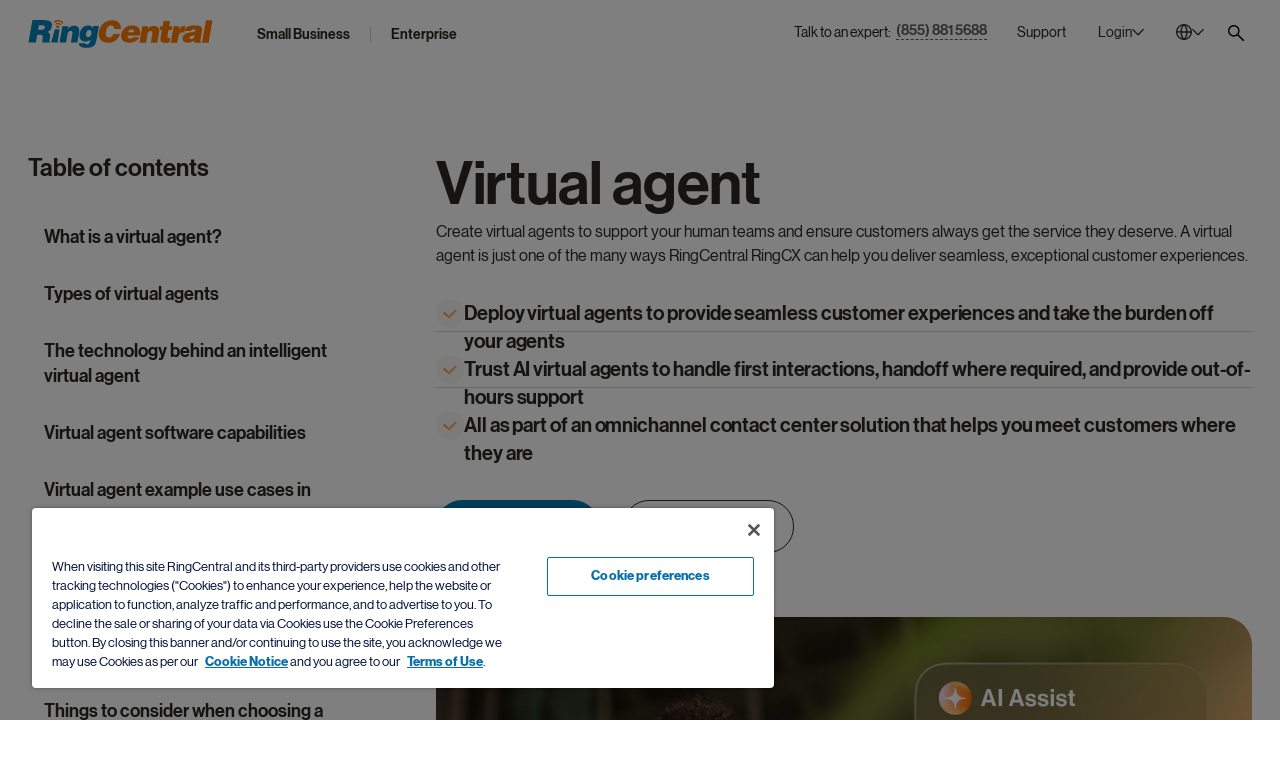

--- FILE ---
content_type: text/html;charset=utf-8
request_url: https://www.ringcentral.com/virtual-agent.html
body_size: 68027
content:

<!DOCTYPE HTML>
<html lang="en-US">
    <head>
	<meta charset="UTF-8"/>
	<title>What Is a Virtual Agent + How Does It Help Customers &amp; Agents</title>
	
	<meta name="description" content="A virtual agent uses AI to provide a natural, human-like customer service interaction without burdening your team. Learn how to benefit with RingCentral"/>
	<meta name="template" content="general-page"/>
	
	<meta name="viewport" content="width=device-width, initial-scale=1"/>
	<meta http-equiv="X-UA-Compatible" content="IE=Edge"/>
	

	

<meta name="referrer" content="no-referrer-when-downgrade"/>


    

    
	    
		    <link rel="preconnect" href="https://cdn.cookielaw.org"/>
		    <link rel="preload" href="https://cdn.cookielaw.org/scripttemplates/otSDKStub.js" as="script"/>
	    
        <script src="https://cdn.cookielaw.org/scripttemplates/otSDKStub.js" type="text/javascript" charset="UTF-8" data-domain-script="6ac561ff-e2a0-4962-abc5-fc5fab405159"></script>
        <script type="text/javascript">
			window.isOneTrust = true;

			function OptanonWrapper() {
			}
        </script>
    



    
	
			<link rel="canonical" href="https://www.ringcentral.com/virtual-agent.html" source="vanity-driven-canonical-url"/>
	


    
	
			<meta content="What Is a Virtual Agent + How Does It Help Customers &amp; Agents" property="og:title" />
	


    
	
			<meta content="A virtual agent uses AI to provide a natural, human-like customer service interaction without burdening your team. Learn how to benefit with RingCentral" property="og:description" />
	


    
	
			<meta content="https://www.ringcentral.com/content/dam/rc-www/en_us/images/content/dc/og/virtual-agent-og.png" property="og:image" />
	


    
	
			<meta content="RingCentral" property="og:site_name" />
	


    
	
			<meta content="https://www.ringcentral.com/virtual-agent.html" source="vanity-driven-canonical-url" property="og:url" />
	


    
	
			<meta content="en_US" property="og:locale" />
	


    
	
			<meta content="website" property="og:type" />
	


    
	
			<meta name="twitter:title" content="What Is a Virtual Agent + How Does It Help Customers &amp; Agents" />
	


    
	
			<meta name="twitter:description" content="A virtual agent uses AI to provide a natural, human-like customer service interaction without burdening your team. Learn how to benefit with RingCentral" />
	


    
	
			<meta name="google-site-verification" content="-sxbirIdYwv4cj-O6buMA-fQFvRU2uxMFu7OpukzWTc" />
	


    
	
			<link rel="alternate" hreflang="en-US" href="https://www.ringcentral.com/virtual-agent.html" source="vanity-driven-canonical-url"/>
	


    
	
			<link rel="alternate" hreflang="x-default" href="https://www.ringcentral.com/virtual-agent.html" source="vanity-driven-canonical-url"/>
	


    
	
			<meta name="viewport" content="width=device-width, initial-scale=1" />
	





	
		
			




<link rel="icon" type="image/png" sizes="32x32" href="/content/dam/rc-www/en_us/images/favicon/ringcentral_2.0_icon_favicon.png"/>


<link rel="shortcut icon" href="/content/dam/rc-www/en_us/images/favicon/ringcentral_2.0_icon_favicon.ico"/>







		
	


<style>
	body {
		font-family: 'neue_haas_grotesk_display_pro', Helvetica, Arial, sans-serif;
	}

	:root {
		--content-width: 1288px;
	}
</style>

	<link rel="preload" as="font" href="/etc.clientlibs/commons/clientlibs/font-neue-haas-grotesk-display-pro/resources/fonts/web/neuehaasdisplayroman.woff2" crossorigin/>

	<link rel="preload" as="font" href="/etc.clientlibs/commons/clientlibs/font-neue-haas-grotesk-display-pro/resources/fonts/web/neuehaasdisplaymediu.woff2" crossorigin/>

	<link rel="preload" as="font" href="/etc.clientlibs/commons/clientlibs/font-neue-haas-grotesk-display-pro/resources/fonts/web/neuehaasdisplaybold.woff2" crossorigin/>


	
	<link rel="stylesheet" href="/etc.clientlibs/rc-www/clientlibs/essential-css.min.9ce4f8745cdea8702b546804946ad859.css" type="text/css"/>




<script>
	window.FireThirdPartyTags = true;
</script>








<script>
	window.LOCAL_STORAGE_ENABLED = (function() {
		const test = '__storage_test__';
		try {
			localStorage.setItem(test, test);
			localStorage.removeItem(test);
			return true;
		} catch (e) {
			return false;
		}
	})();
	const RCInherited = {
		dataLayerEnabled: true,
		launchLoadStrategy: "",
		launchPlacement: "head",
		smartBannerEnabled: true,
		omnitureChannel: "",
		productName: "RingSense",
		businessIdentityId: 4,
		snapIn: {
			sourceURL: ""
		},
		chiliPiper: {
			status: "disabled",
			subdomain: "booking",
			thankYouModalHash: "",
			router: "us-router-inbound-office"
		},
		video: {
			tracking: true
		},
		invocaDelay: "",
		invocaCampaignNotes: "",
		fraudEmailDomains: "",
		engageChat: false,
		defaultPhoneNumber: "(800) 574 5290",
		ringchat: {
			enabled: false,
			scriptUrl: "",
			apiHost: ""
		},
		dataLayerVarName: "aadl",
		leadsource: "US RC Website",
		segmentId: "",
		breakpoints: {
			tablet: 1229,
			mobile: 767,
		},
		zoominfo: {
			enabled: true,
		},
		geo: {
			onPageLoad: false,
		},
		rcTrackingEnabled: true,
		clicktailEnabled: false,
	};
	const RCPage = {
		countryName: "United States",
		isProd: true,
		disableMarketingTrack: false,
		name: "virtual-agent",
		customName: "",
		glipAppHost: "app.glip.com",
		glipApiHost: "entry.glip.com",
		glipHost: "www.glip.com",
		redirects: [],
		currentPagePath: "/content/rc-www/us/en/seo/cx/virtual-agent",
		currentPathname: location.pathname,
		browserLanguage: navigator.language,
		websiteLanguage: document.documentElement.getAttribute('lang'),
		rcvSecureOrigin: "https://secure.ringcentral.com",
		rcvSignupOrigin: "https://signup.ringcentral.com",
		rcvEventsOrigin: "https://events.ringcentral.com",
		rcAdminPortalLink: "https://service.ringcentral.com/",
		drift: {
			enabled: true,
			interactionId: {
				online: "99081",
				offline: "99081"
			},
			options: {
				timeOffset: "-7",
				workingHoursBegin: "5",
				workingHoursEnd: "19",
				delayOpenSideBar: "0",
				engageIntegration: false,
				disableAutoOpen: false,
			},
			userAttributeArr: [{"uid":"1","index":"13","key":"ECID__c","value":"ECID__c"},{"uid":"2","index":"4","key":"KCID__c","value":"KCID__c"},{"uid":"3","index":"5","key":"AID_D","value":"AID_D"},{"uid":"4","index":"6","key":"PID_D","value":"PID_D"},{"uid":"5","index":"7","key":"SID_D","value":"SID_D"},{"uid":"6","index":"8","key":"Adobe_Transaction_ID","value":"Adobe_Transaction_ID"},{"uid":"7","index":"9","key":"Adobe_Target_ID","value":"Adobe_Target_ID"},{"uid":"8","index":"10","key":"Adobe_Target_History_ID","value":"Adobe_Target_History_ID"},{"uid":"9","index":"1","key":"BMID_D","value":"BMID_D"},{"uid":"10","index":"2","key":"BMID_D_Old","value":"BMID_D_Old"},{"uid":"11","index":"3","key":"GCLID_D","value":"GCLID_D"},{"uid":"12","index":"11","key":"RC Visitor ID","value":"RC Visitor ID"},{"uid":"13","index":"12","key":"Welcome Message","value":"Welcome Message"},{"uid":"14","index":"14","key":"rckw","value":"rckw"},{"uid":"15","index":"15","key":"rcmt","value":"rcmt"},{"uid":"16","index":"16","key":"ZI_Company_Name","value":"ZI_Company_Name"},{"uid":"17","index":"17","key":"ZI_Employee_Count","value":"ZI_Employee_Count"},{"uid":"18","index":"18","key":"ZI_Employee_Range","value":"ZI_Employee_Range"},{"uid":"19","index":"19","key":"CTA_Source","value":"CTA_Source"}],
			numberOfEmployees: [{"uid":"item0","index":"0","key":"1-19","value":"1-19"},{"uid":"item1","index":"1","key":"1-399","value":"1-399"},{"uid":"item2","index":"2","key":"20-99","value":"20-99"},{"uid":"item3","index":"3","key":"100-399","value":"100-399"},{"uid":"item4","index":"4","key":"400-1999","value":"400-1999"},{"uid":"item5","index":"5","key":"400-4999","value":"400-4999"},{"uid":"item6","index":"6","key":"100-4999","value":"100-4999"},{"uid":"item7","index":"7","key":"2000+","value":"2000+"},{"uid":"item8","index":"8","key":"5000+","value":"5000+"},{"uid":"item9","index":"9","key":"400+","value":"400+"}],
			phoneNumber: window.receivedPhone || RCInherited.defaultPhoneNumber,
			welcomeMessageCopy: "",
			isMobileDisable: false
		},
		form: {
			leadsources: {
				normal: 'US RC Website',
				download: 'US RC Asset Download'
			},
			product: RCInherited.productName || window.LOCAL_STORAGE_ENABLED &&
				localStorage.getItem('referrerProductName') || 'General'
		},
		localizedLinks: [{"root":"/content/rc-www/at/de","uri":"/at/de/"},{"root":"/content/rc-www/au/en","uri":"/au/en/"},{"root":"/content/rc-www/bg/bg","uri":"/bg/bg/"},{"root":"/content/rc-www/bg/en","uri":"/bg/en/"},{"root":"/content/rc-www/ca/en","uri":"/ca/en/"},{"root":"/content/rc-www/ca/fr","uri":"/ca/fr/"},{"root":"/content/rc-www/ch/en","uri":"/ch/en/"},{"root":"/content/rc-www/cn/zh","uri":"/cn/zh/"},{"root":"/content/rc-www/de/de","uri":"/de/de/"},{"root":"/content/rc-www/es/es","uri":"/es/es/"},{"root":"/content/rc-www/fr/fr","uri":"/fr/fr/"},{"root":"/content/rc-www/gb/en","uri":"/gb/en/"},{"root":"/content/rc-www/ie/en","uri":"/ie/en/"},{"root":"/content/rc-www/in/en","uri":"/in/en/"},{"root":"/content/rc-www/it/it","uri":"/it/it/"},{"root":"/content/rc-www/mx/es","uri":"/mx/es/"},{"root":"/content/rc-www/nl/en","uri":"/nl/en/"},{"root":"/content/rc-www/pt/pt","uri":"/pt/pt/"},{"root":"/content/rc-www/sg/en","uri":"/sg/en/"},{"root":"/content/rc-www/tw/en","uri":"/tw/en/"}],
		leadSystemSource: "disabled" === "enabled" &&
		"booking" && "us-router-inbound-office" ?
			"Chili Piper Integration" : "",
		href: location.href
	};

	window.InvocaTagId = "1834/1150698260";
</script>


	
	<script src="/etc.clientlibs/rc-www/clientlibs/essential-sync-js.min.cf87c54fc2383731fd9e85c9204d56a0.js"></script>



	
	<script src="/etc.clientlibs/rc-www/clientlibs/essential-async-js.min.58a7d71e6ab1cf6227b627e56a9a682f.js" async="true"></script>
<script src="/etc.clientlibs/rc-www/clientlibs/utility/personalization.min.56e31fb6ef950787f94acb03de690b61.js" async="true" type="text/plain" class="optanon-category-C0002"></script>





<script>
	!(async () => {
		await window.globalEventBus.waitForEvents([
			'tools-loaded',
			'onetrust-helper-loaded',
		]);
		
		const DYNAMIC_LES_COLLECTION = []
		const BMID_COOKIE_NAME = 'gw_bmid_lead';
		const BMID_PARAM_KEY = 'BMID';

		if (!DYNAMIC_LES_COLLECTION || !Array.isArray(DYNAMIC_LES_COLLECTION) || !DYNAMIC_LES_COLLECTION.length) return;

		let bmidLeadValue = GetParamsManager.getParam(BMID_PARAM_KEY);
		if (bmidLeadValue) {
			setDynamicLes();
		} else {
			await window.OneTrustHelper.addCheck({
				groupsAllowedCallback: () => {
					bmidLeadValue = CookiesManager.getCookie(BMID_COOKIE_NAME);
					setDynamicLes();
				},
				cookies: BMID_COOKIE_NAME,
			});
		}

		function setDynamicLes() {
			const lesItem = DYNAMIC_LES_COLLECTION.find(item => item.key === bmidLeadValue);
			if (lesItem) RCPage.dynamicLes = lesItem.value;
		}
	})()
</script>





	

    
        <script>
			window.ZIProjectKey = "dac84c91e11669145216";
        </script>
        
	
	<script src="/etc.clientlibs/commons/clientlibs/utility/zoominfo.min.ee55009a0354988ebab8fd2352738969.js" async="true" type="text/plain" class="third-party third-party--optanon third-party--optanon-category-C0004"></script>


    

    
    








<script>
	window.lottieClientLibPath = "/etc.clientlibs/commons/clientlibs/vendor/lottie/bundles/js-modern.min.be76da4994904bdc374d73bfa21d1de5.js";
</script>






	
	
	
	
	
	
	
	<script src="/etc.clientlibs/commons/clientlibs/utility/data-layer/bundles/js-modern.min.c82268c7cb5a3e91f5f484c80ae662c1.js" async="true"></script>


	<script>
		(async () => {
			let IS_SIMPLIFIED_VERSION = false;
			try {
				IS_SIMPLIFIED_VERSION = sessionStorage.getItem('switchOffThirdPartyTags') === 'true';
			} catch (e) {
				console.warn(e);
			}
			if (IS_SIMPLIFIED_VERSION) return;
			if(RCInherited.launchLoadStrategy === 'windowLoad'){
				await new Promise(resolve => window.addEventListener('load', resolve));
			}
			if(RCInherited.dataLayerEnabled) {
				await new Promise(resolve => window.globalEventBus.on('data-layer-loaded', resolve));
			}
			await new Promise(resolve => {
				window.OneTrustHelper.addCheck({
					groupsAllowedCallback: resolve,
					groups: ['C0002', 'C0004'],
				});
			});
			const script = document.createElement('script');
			script.async = true;
			script.src = "/etc/clientlibs/launch/f9fa7de305965c5ebd3d55213275237a/launch-EN108925aaa29b4bc69cf6db4db29d1388.min.js";
			const target = RCInherited.launchPlacement === 'body' ? document.body : document.head;
			target.append(script);
		})();
	</script>


	
	
	

	
	
	
	<script src="/content/dam/rc-www/en_us/clientlibs/inherited.clientlib.min.f93267b94be58a7eb24c27291d19d65e.js"></script>


	
	
	
		<link rel="preconnect" href="//solutions.invocacdn.com"/>
		
	
	<script src="/etc.clientlibs/rc-www/clientlibs/utility/invoca.min.6ef33ada58cb0301c63f9d0c48a48ed7.js" type="text/plain" class="third-party third-party--optanon third-party--optanon-category-C0004"></script>


	
	




	
	<script src="/etc.clientlibs/rc-www/clientlibs/base.min.eece8053be9ae2ce191f963bd15696f4.js" async="true"></script>



	
    
    

    

    
    
    

	
</head>
    <body class="general base page basicpage CID-general-85ec15ad IID-general-11edf3c8" id="general-92d414ce2b">
        
        
        
            




            



            <style>
	.skip-link {
		display: block;
		position: fixed;
		top: -100px;
		left: 50%;
		z-index: 9999;
		transform: translateX(-50%);
		font-weight: 500;
		color: #066FAC;
		border: 1px dashed #066FAC;
		border-radius: 30px;
		padding: 4px;
		transition: all 1s;
	}
	
	.skip-link__text {
		display: inline-block;
		background-color: white;
		border: 1px solid #066FAC;
		border-radius: 30px;
		padding: 13px 30px 15px;
	}
	
	.skip-link:focus {
		top: 30px;
	}
	
	@media (max-width: 767px) {
		.skip-link {
			display: none;
		}
	}
</style>

<a class="skip-link" href="#maincontent">
	<span class="skip-link__text">Skip to main content</span>
</a>


<div class="l-site dynamic-numbers--invoca ">
	<header role="banner">
		

		
			<nav role="navigation" aria-label="Top Navigation">
	
		
			



	
	
	
	
		
			<div class="anchor-element CID-anchor-element-c02c863f IID-anchor-element-b933cc36">



<div class="anchor-element__wrap" data-no-focus-visible="true" tabindex="-1" data-id="back-to-top">
	<div class="anchor-element__content">
	
		
			




		
	
</div>
</div>


	
	
	
	
	

	
	
	<script src="/etc.clientlibs/rc-www/components/content/anchor-element/clientlibs/common.min.f5e99c35e66643b861fb98b086804ecc.js" async="true"></script>



</div>

		
	


	
	
	
	
		
			<div class="rawhtml IID-rawhtml-bf92351a CID-rawhtml-3925c5d8">




	
	
	
	
	

	
	
	







<div class="rawhtml__wrapper" data-dl-custom-type=" ">
	<style>
	.global-header__logo {
		z-index: 2;
	}
	@media (min-width:1230px){
		/*Login hover color*/
		[data-login="new"].login--active .login__toggler {
			background: none;
		}
		[data-login="new"] .login__toggler:hover{
			background-color: rgba(43, 41, 38, 0.1);
		}
	}
	@media only screen and (min-width: 1230px){
			.global-header__search{
			margin-top: 8px;
		}
	}

</style>
</div>


</div>

		
	


	
	
	
	
		
			<div class="global-header IID-global-header-690b8428 CID-global-header-58344ef6">




	
	
	
	
	<link rel="stylesheet" href="/etc.clientlibs/rc-www/clientlibs/utility/select.min.ab5d5481210a274acf24c3a684f10d8d.css" type="text/css"/>
<link rel="stylesheet" href="/etc.clientlibs/rc-www/components/structure/global-header/clientlibs/design-2023.min.4cb42b21a5b761b4b8d2db5896edbc09.css" type="text/css"/>


	
	
	<script src="/etc.clientlibs/commons/clientlibs/utility/sticky/bundles/js-modern.min.10359e9f58f18edad438134e119b399b.js" async="true"></script>
<script src="/etc.clientlibs/rc-www/clientlibs/utility/select.min.52dc70d05f5cd284a5bfc7ee80a687ca.js" async="true"></script>
<script src="/etc.clientlibs/rc-www/components/structure/global-header/clientlibs/design-2023.min.1f5b3b9c0faf2895dedba4352531479d.js" async="true"></script>






<div class="global-header__sticky">
	<div class="global-header__sticky-wrapper">
		<div class="global-header__wrapper global-header__wrapper--design-2023" data-dl-cmp="Header">
			<div class="global-header__bg"></div>
			<div class="l-container global-header__container">
				<div class="global-header__mob-overlay"></div>
				<div class="global-header__content">
					<div class="global-header__logo">
						<div class="logo">
	
		
			

<style>.IID-logo-c91eb32{color:#002fa7;z-index:2}</style>


	
	
	
	
	

	
	
	





<div class="logo__wrapper" data-dl-custom-type="headerButtons">
	<a class="logo__link" href="/" title="RingCentral Logo" aria-label="RingCentral Logo" data-dl-name="Logo" data-automation-id="Logo">
        <span class="logo__img-block" aria-hidden="true">
            
	
		
		
			<svg xmlns="http://www.w3.org/2000/svg" aria-labelledby="svg-1330251413-263886854-title" class="logo__img" fill="none" height="146" id="svg-1330251413-263886854" role="img" viewBox="0 0 961 146" width="961">
    <title id="svg-1330251413-263886854-title">RingCentral Logo</title>
    
    <path clip-rule="evenodd" d="M174.671 17.6394C174.671 17.6396 174.672 17.6396 174.673 17.6396C175.436 19.1741 177.059 19.9746 178.653 19.8197C179.132 19.768 179.597 19.6279 180.04 19.4139C182.021 18.4069 182.821 16.0054 181.822 14.0208C181.549 13.3826 176.126 3.40055 160.614 0.637594C156.804 -0.0448463 153.373 -0.100179 150.374 0.217063C140.613 1.23519 135.501 6.18196 135.11 6.56191C133.542 8.11492 133.542 10.6639 135.11 12.2169C136.666 13.7884 139.208 13.8032 140.765 12.2317C140.765 12.2317 140.813 12.1616 141.222 11.8776C142.391 10.9517 145.726 8.74572 151.204 8.17395C153.469 7.94155 156.11 7.96737 159.183 8.51701C165.432 9.66425 169.287 12.0841 171.663 14.1462C172.832 15.1975 173.632 16.1345 174.119 16.7911C174.355 17.1121 174.518 17.374 174.595 17.5215C174.634 17.5806 174.651 17.6101 174.66 17.6248C174.667 17.6363 174.668 17.6388 174.671 17.6394ZM926.183 1.0289L905.828 118.379H939.743L960.106 1.0289H926.183ZM447.474 45.7813C447.43 46.1096 447.389 46.4674 447.389 46.8695H481.924C482.009 46.0469 482.075 45.287 482.075 44.5603V42.2437C482.075 29.3105 478.088 19.2805 470.142 12.1942C462.178 5.10048 450.122 1.56285 433.991 1.56285C426.285 1.56285 418.811 2.92404 411.559 5.63167C404.318 8.36512 397.774 12.2421 391.916 17.2811C386.054 22.3127 381.071 28.4215 376.961 35.6148C372.841 42.8302 370.033 50.8904 368.48 59.8174C368.071 62.1894 367.761 64.4728 367.558 66.6787C367.344 68.881 367.248 71.0205 367.248 73.0641C367.248 80.1726 368.348 86.5027 370.561 92.1097C372.76 97.7021 376.013 102.461 380.266 106.364C384.538 110.27 389.75 113.243 395.915 115.298C402.082 117.356 409.172 118.382 417.185 118.382C424.485 118.382 431.39 117.331 437.923 115.224C444.442 113.129 450.355 110.086 455.641 106.142C460.934 102.191 465.516 97.3774 469.364 91.7335C473.207 86.0784 476.162 79.6524 478.22 72.4555H443.239C441.597 77.8154 439.004 82.2826 435.463 85.8682C431.903 89.4611 427.207 91.2539 421.349 91.2539C417.86 91.2539 414.982 90.7781 412.721 89.7894C410.46 88.823 408.634 87.4802 407.25 85.7907C405.863 84.0901 404.882 82.1055 404.318 79.8553C403.757 77.6051 403.48 75.1373 403.48 72.4555C403.48 70.7069 403.565 68.881 403.783 66.9812C403.986 65.0962 404.296 63.1079 404.698 61.0421C406.546 50.2743 409.748 42.1773 414.263 36.7731C418.771 31.3763 424.271 28.6945 430.76 28.6945C436.101 28.6945 440.233 30.0741 443.161 32.8481C446.09 35.6148 447.562 39.5692 447.562 44.7152C447.562 45.1284 447.533 45.4862 447.474 45.7813ZM551.122 63.6157C551.225 63.0698 551.284 62.2656 551.284 61.1737C551.284 57.6877 550.082 54.7514 547.71 52.3721C545.312 49.9854 542.324 48.7939 538.735 48.7939C533.637 48.7939 529.513 50.1108 526.355 52.7778C523.197 55.4486 521.191 59.0489 520.32 63.6157H551.122ZM517.383 80.9054C517.28 81.4329 517.199 81.9826 517.147 82.5211C517.081 83.0597 517.066 83.6057 517.066 84.159C517.066 88.3016 518.42 91.5736 521.131 94.0156C523.857 96.4687 527.222 97.675 531.228 97.675C533.954 97.675 536.577 97.0516 539.059 95.8195C541.56 94.5616 543.619 92.7098 545.245 90.1903H577.693C575.299 95.5133 572.178 99.9584 568.323 103.555C564.453 107.13 560.204 110.04 555.523 112.287C550.845 114.493 545.932 116.082 540.775 117.005C535.595 117.919 530.542 118.384 525.536 118.384C519.449 118.384 513.85 117.621 508.751 116.094C503.639 114.577 499.238 112.298 495.553 109.251C491.849 106.222 488.975 102.5 486.913 98.0845C484.848 93.6763 483.804 88.6188 483.804 82.8494C483.804 81.4329 483.903 79.9832 484.058 78.5187C484.202 77.0579 484.405 75.5824 484.623 74.0441C485.818 67.098 488.157 60.7605 491.639 55.0612C495.11 49.3619 499.371 44.5221 504.421 40.5566C509.478 36.5837 515.126 33.5219 521.371 31.3381C527.631 29.1654 534.171 28.0846 541.011 28.0846C547.861 28.0846 553.918 29.0658 559.193 31.0172C564.453 32.9649 568.902 35.691 572.488 39.1696C576.059 42.6445 578.788 46.8904 580.625 51.8888C582.477 56.8725 583.399 62.3689 583.399 68.3485C583.399 72.0448 582.96 76.2206 582.097 80.9054H517.383ZM625.346 32.9698H594.392L579.714 118.382H613.622L621.115 74.8606C621.989 69.3199 623.616 64.9892 625.999 61.8979C628.393 58.8066 632.218 57.261 637.43 57.261C641.116 57.261 643.635 58.2349 644.993 60.1936C646.354 62.1451 647.036 64.5871 647.036 67.5271C647.036 69.3863 646.874 71.2713 646.553 73.2338L638.714 118.382H672.637L681.416 67.1951C682.069 63.4989 682.409 59.9797 682.409 56.6118C682.409 48.1347 680.177 41.6534 675.721 37.212C671.257 32.7632 664.256 30.5241 654.687 30.5241C648.172 30.5241 642.473 31.8632 637.582 34.5155C632.694 37.201 627.858 41.1222 623.066 46.342L625.346 32.9698ZM735.326 117.738C731.508 117.938 728.003 118.118 724.79 118.229C721.6 118.343 718.634 118.38 715.911 118.38C710.802 118.38 706.516 118.133 703.045 117.654C699.562 117.174 696.788 116.289 694.723 115.045C692.657 113.806 691.192 112.128 690.314 110.069C689.447 108.029 689.02 105.406 689.02 102.26C689.02 100.308 689.16 98.1025 689.429 95.6494C689.702 93.2074 690.093 90.5035 690.643 87.5745L696.847 51.9032H684.774L688.046 32.3264H700.588L705.324 5.75179H738.727L734.009 32.3264H750.303L747.034 51.9032H730.737L725.37 82.9929C725.148 83.9816 724.993 84.8558 724.875 85.66C724.761 86.4937 724.706 87.2204 724.706 87.877C724.706 89.9538 725.37 91.4257 726.664 92.311C727.985 93.1742 730.42 93.6021 734.009 93.6021H739.384L735.326 117.738ZM788.103 32.9698H757.286L742.626 118.382H776.531L781.585 88.8783C783.211 79.6672 786.066 73.1748 790.143 69.4822C794.223 65.797 799.726 63.9415 806.68 63.9415C807.879 63.9415 809.048 64.0596 810.199 64.2625C810.424 64.3073 810.649 64.3518 810.873 64.3962L811.294 64.4793C812.052 64.6289 812.801 64.7769 813.526 64.9265L819.572 31.0184C818.856 30.928 818.146 30.8147 817.486 30.7093L817.486 30.7091L817.367 30.6901C816.658 30.5831 815.924 30.5241 815.164 30.5241C802.22 30.5241 792.334 37.1014 785.506 50.2485H785.163L788.103 32.9698ZM849.266 99.1371C852.184 99.1371 854.777 98.617 857.005 97.5288C859.23 96.4442 861.104 94.9466 862.616 93.0284C864.155 91.1323 865.328 88.9079 866.206 86.3441C867.083 83.7988 867.674 81.0654 868.006 78.1253C864.97 79.4238 861.886 80.3718 858.798 80.9879C855.711 81.5781 852.815 82.231 850.159 82.9393C847.499 83.6439 845.194 84.6436 843.312 85.9531C841.398 87.2516 840.232 89.2473 839.801 91.9881V92.9546C839.801 94.8211 840.579 96.3078 842.165 97.4402C843.737 98.5912 846.112 99.1371 849.266 99.1371ZM864.94 118.566L864.741 106.821C859.215 111.365 853.745 114.446 848.352 116.017C842.988 117.581 837.093 118.378 830.671 118.378C827.093 118.378 823.658 117.976 820.408 117.175C817.151 116.36 814.322 115.084 811.935 113.328C809.534 111.594 807.63 109.466 806.217 106.883C804.819 104.349 804.104 101.265 804.104 97.6723C804.104 96.1562 804.255 94.4778 804.602 92.637C805.682 86.211 808.051 81.1942 811.684 77.5459C815.325 73.9123 819.571 71.1715 824.407 69.3271C829.217 67.4716 834.352 66.2026 839.723 65.4833C842.032 65.1822 844.272 64.8913 846.442 64.6095C849.325 64.2353 852.084 63.877 854.719 63.5319C859.333 62.9232 863.258 62.1338 866.449 61.0862C869.644 60.0459 871.488 58.183 871.909 55.4643C871.909 55.2504 871.949 55.0585 871.997 54.8962C872.045 54.7302 872.071 54.5495 872.071 54.3318C872.082 53.0186 871.687 51.9857 870.931 51.2332C870.171 50.4807 869.271 49.9015 868.234 49.5068C867.213 49.1305 866.11 48.8723 864.907 48.6953C863.716 48.5329 862.723 48.4518 861.971 48.4518C860.761 48.4518 859.499 48.5329 858.145 48.6953C856.788 48.8723 855.497 49.2523 854.305 49.8536C853.11 50.4512 852.007 51.2885 850.971 52.3731C849.941 53.4686 849.196 54.9294 848.765 56.7812H816.166C816.93 52.196 818.45 48.1604 820.737 44.6264C823.016 41.0962 826.259 38.0971 830.427 35.6625C834.622 33.2168 839.742 31.3391 845.828 30.0407C851.915 28.7164 859.215 28.0893 867.674 28.0893C875.395 28.0893 881.732 28.602 886.653 29.6423C891.607 30.6604 895.499 32.1618 898.314 34.1242C901.143 36.0646 903.105 38.4107 904.186 41.122C905.267 43.837 905.828 46.8877 905.828 50.263C905.828 52.314 905.684 54.4388 905.415 56.6005C905.138 58.7806 904.776 61.0566 904.352 63.4544L897.495 103.39C897.196 105.234 897.019 106.758 897.019 107.942C897.019 109.156 897.225 110.207 897.668 111.126C898.1 112.048 898.93 113.118 900.11 114.316L899.988 118.566H864.94ZM164.706 26.7555C164.697 26.7619 164.695 26.7594 164.678 26.727C164.655 26.684 164.603 26.5883 164.467 26.3903L164.46 26.3818C164.197 26.0531 163.786 25.537 163.139 24.9775C161.858 23.8561 159.719 22.5059 156.185 21.8456C154.444 21.5321 152.957 21.5173 151.718 21.6501C148.671 21.9711 146.863 23.1847 146.247 23.6569C146.074 23.7897 146.085 23.8081 146.085 23.8081C144.786 25.1029 142.669 25.114 141.356 23.8081C140.05 22.4986 140.05 20.3885 141.356 19.0753C141.68 18.747 144.919 15.652 151.017 15.0102C152.883 14.822 155.008 14.8663 157.358 15.2795V15.2758C166.979 16.9911 170.461 23.2253 170.682 23.7565C171.509 25.387 170.848 27.4085 169.192 28.2311C168.827 28.4229 168.432 28.5409 168.034 28.5778C166.698 28.718 165.341 28.0245 164.706 26.7555ZM153.155 42.3399C157.943 42.3546 161.831 39.0568 161.857 34.9437C161.886 30.8565 158.013 27.4848 153.225 27.459C148.422 27.4479 144.523 30.7532 144.516 34.8736C144.493 38.9609 148.359 42.3178 153.155 42.3399Z" fill="#FF7A00" fill-rule="evenodd"/>
    
    <path clip-rule="evenodd" d="M65.8562 51.2376H50.7097L54.6088 27.9314H72.5367C76.5539 27.9314 79.8296 28.7208 82.3159 30.2886C84.8243 31.8748 86.0601 34.3389 86.0601 37.7032C86.0601 38.8025 86.0158 39.6103 85.9015 40.1489C85.2559 44.2915 83.2381 47.1651 79.8628 48.7956C76.4986 50.415 71.8321 51.2376 65.8562 51.2376ZM39.1268 117.899L46.143 76.9897H57.8736C64.7128 76.9897 69.4124 77.8308 71.9688 79.5055C74.5215 81.2135 75.8089 84.1092 75.8089 88.2408C75.8089 90.7455 75.4769 93.7667 74.8203 97.367C74.171 100.949 73.6988 104.188 73.4332 107.047C73.1713 109.953 73.0238 112.3 73.0238 114.162C73.0238 115.564 73.1308 116.815 73.3595 117.899H112.314L112.793 114.321C110.846 114.321 109.868 113.011 109.868 110.415C109.868 108.884 110.078 106.766 110.525 104.048C110.953 101.336 111.55 97.9056 112.314 93.7667C113.077 89.3179 113.457 85.4188 113.457 82.0398C113.457 78.7862 113.077 76.1265 112.314 74.0644C111.55 71.9913 110.495 70.2538 109.141 68.841C107.777 67.4282 106.15 66.2625 104.239 65.3403C102.347 64.4144 100.196 63.518 97.8093 62.6363C104.973 60.803 110.599 57.2395 114.667 51.9755C118.751 46.6968 121.381 40.6913 122.576 33.9554C123.119 30.9158 123.403 28.2377 123.403 25.969C123.403 21.6198 122.558 17.8793 120.854 14.7217C119.179 11.5603 116.464 8.93752 112.716 6.82381C108.964 4.7064 104.128 3.13494 98.2077 2.0873C92.2907 1.06549 85.0237 0.552734 76.4581 0.552734H21.0366L0.659302 117.899H39.1268ZM137.751 48.5791L118.657 117.9H152.406L162.315 48.5791H137.751ZM177.394 32.4887H208.366L206.079 45.8609C210.859 40.6411 215.699 36.7235 220.583 34.0344C225.482 31.3858 231.189 30.043 237.707 30.043C247.257 30.043 254.274 32.2821 258.73 36.7309C263.19 41.1723 265.41 47.6536 265.41 56.1307C265.41 59.4986 265.082 63.0178 264.44 66.714L255.639 117.901H221.723L229.555 72.7527C229.879 70.7902 230.053 68.9052 230.053 67.046C230.053 64.106 229.355 61.664 228.002 59.7126C226.648 57.7538 224.117 56.7799 220.425 56.7799C215.216 56.7799 211.387 58.3255 209.015 61.4168C206.617 64.5118 204.983 68.8388 204.127 74.3795L196.624 117.901H162.727L177.394 32.4887ZM310.705 54.044C312.553 53.0554 314.726 52.5721 317.22 52.5721H317.559C321.897 52.5721 324.933 53.8559 326.667 56.427C328.404 58.9834 329.29 62.0562 329.29 65.6676C329.29 67.5231 329.113 69.327 328.803 71.0792C328.371 73.37 327.703 75.5833 326.84 77.7118C325.977 79.8402 324.856 81.7253 323.505 83.3668C322.144 84.9899 320.51 86.3179 318.614 87.2659C316.699 88.2619 314.567 88.7673 312.17 88.7673H311.365C307.544 88.664 304.814 87.3877 303.117 84.9087C301.45 82.452 300.609 79.5378 300.598 76.1403C300.598 75.5021 300.616 74.8418 300.686 74.1815C300.73 73.5434 300.808 72.8203 300.926 72.0457C301.346 69.327 301.985 66.7743 302.804 64.3581C303.608 61.9566 304.666 59.8835 305.972 58.1497C307.289 56.4012 308.861 55.0326 310.705 54.044ZM297.012 121.189V120.706H262.949V121.831C262.949 124.892 263.691 127.829 265.14 130.64C266.612 133.48 268.91 135.974 272.075 138.158C275.226 140.323 279.361 142.049 284.463 143.363C289.575 144.665 295.813 145.31 303.202 145.31C313.748 145.31 322.222 144.137 328.64 141.821C335.044 139.482 340.102 136.247 343.791 132.111C347.483 127.98 350.176 123.14 351.873 117.607C353.544 112.059 354.927 106.079 356.027 99.6864L367.923 30.8927H338.091L336.306 42.0589C333.908 37.9495 330.669 34.6443 326.589 32.1691C322.532 29.6901 317.887 28.4581 312.66 28.4581C305.589 28.4581 299.436 29.7307 294.164 32.276C288.893 34.8398 284.381 38.1413 280.637 42.2286C276.878 46.3048 273.883 50.9454 271.673 56.1614C269.445 61.3849 267.888 66.5936 267.025 71.8133C266.793 73.3331 266.612 74.7939 266.461 76.2067C266.299 77.6196 266.21 79.0435 266.21 80.4416C266.21 84.9088 266.867 89.0809 268.165 92.9948C269.467 96.9123 271.422 100.277 274.041 103.113C276.646 105.928 279.877 108.163 283.725 109.779C287.58 111.398 292.076 112.232 297.174 112.232C303.375 112.232 308.566 111.303 312.749 109.454C316.932 107.617 320.425 105.426 323.262 102.933L321.952 109.941C320.868 116.046 319.064 120.333 316.574 122.83C314.066 125.324 310.38 126.563 305.496 126.563C302.01 126.563 299.675 125.87 298.48 124.461C297.499 123.468 297.012 122.391 297.012 121.189Z" fill="#0684BC" fill-rule="evenodd"/>
    
</svg>

		
		
	

        </span>
	</a>
</div>

		
	
</div>
					</div>
					<div class="global-header__parsys">
	
		
			



	
	
	
	
		
			<div class="grid CID-grid-1659f761 IID-grid-4df65012">


	
	
	
	
	

	
	
	




	
	




<style>
	.IID-grid-4df65012{margin:17px 0 3px}@media (max-width: 1229px){.IID-grid-4df65012{margin:0 0 28px}}
	@media (max-width: 1229px){.IID-grid-4df65012{--halfHorizGap:0px;--halfVertGap:8px}}
</style>



<div class="grid__parsys l-flex--align-items-center           ">
	
		
	
		
			<div class="grid-item IID-grid-item-95c057bd l-flex__col--flex-grow-1 CID-grid-item-1e7a19ff" data-links="left">


	
	
	
	
	

	
	
	



<style>.IID-grid-item-95c057bd{position:absolute;top:20px;left:247px}@media (max-width: 1229px) and (min-width: 768px){:is(html) .IID-grid-item-95c057bd{visibility:hidden;position:absolute;top:-99999px}}@media (max-width: 1229px){.IID-grid-item-95c057bd{left:0}}@media (max-width: 767px){:is(html) .IID-grid-item-95c057bd{visibility:hidden;position:absolute;top:-99999px}}</style>


	
	




<div class="grid-item__parsys" data-delegate-hover="true">
	
		
			



	
	
	
	
		
			<div class="grid IID-grid-29a7d597 CID-grid-1659f761">


	
	
	
	
	

	
	
	




	
	




<style>
	
	.IID-grid-29a7d597{--halfHorizGap:5px;--halfVertGap:0px}
</style>



<div class="grid__parsys l-flex--align-items-center           ">
	
		
	
		
			<div class="grid-item IID-grid-item-bca9f621 l-mob-flex__col--12 CID-grid-item-1e7a19ff">


	
	
	
	
	

	
	
	



<style>@media (max-width: 767px){.IID-grid-item-bca9f621{border-width:0}.IID-grid-item-bca9f621{border-style:none}}</style>


	
	




<div class="grid-item__parsys" data-delegate-hover="true">
	
		
			



	
	
	
	
		
			<div class="cta-v2 IID-cta-v2-38c09080 CID-cta-v2-e0fe0cb4">




	
	
	
	
	

	
	
	<script src="/etc.clientlibs/rc-www/components/content/cta-v2/clientlibs/common.min.89967535cf9da46276ee491a89d4c6ca.js" async="true"></script>






<style>
	.IID-cta-v2-38c09080{border-radius:28px;overflow:hidden}
	.IID-cta-v2-38c09080 .cta-v2__el{padding-top:8px;padding-bottom:8px;padding-left:10px;padding-right:10px;font-size:14px;font-weight:500;line-height:14px;color:#2b2926}.IID-cta-v2-38c09080 .cta-v2__el:hover:before,.IID-cta-v2-38c09080 .cta-v2__el:focus-visible:before{background-color:rgba(43,41,38,.07)}.IID-cta-v2-38c09080 .cta-v2__el:active:before{background-color:rgba(43,41,38,.07)}.IID-cta-v2-38c09080.cta-v2--active .cta-v2__el{background-color:rgba(43,41,38,.07)}@media (max-width: 1229px){.IID-cta-v2-38c09080 .cta-v2__el{padding-top:0;padding-bottom:0;padding-left:0;padding-right:0}.IID-cta-v2-38c09080 .cta-v2__el:hover:before,.IID-cta-v2-38c09080 .cta-v2__el:focus-visible:before{background-color:transparent}.IID-cta-v2-38c09080 .cta-v2__el:active:before{background-color:transparent}.IID-cta-v2-38c09080.cta-v2--active .cta-v2__el{background-color:transparent}}
	
</style>
















<div class="cta-v2__wrapper" data-dl-custom-type="cta">
	<a class="cta-v2__el cta-v2__el--type--link " id="IID-cta-v2-38c09080-el" href="/solutions/small-business.html" data-active-dl-name="" tabindex="0" title="Small Business" target="_self" data-dl-element="button" data-dl-name="" data-is-current-url="true">
		
		
		<span class="cta-v2__content">
			<span class="cta-v2__text">Small Business</span>
			
		</span>
	</a>
</div>




</div>

		
	



		
	
</div>


</div>

		
	

	
		
			<div class="grid-item IID-grid-item-c19d3c41 CID-grid-item-1e7a19ff">


	
	
	
	
	

	
	
	






	
	




<div class="grid-item__parsys" data-delegate-hover="true">
	
		
			



	
	
	
	
		
			<div class="grid CID-grid-1659f761 IID-grid-18de141b">


	
	
	
	
	

	
	
	




	
	




<style>
	.IID-grid-18de141b{border-color:rgba(43,41,38,.2);border-width:1px;border-style:none none none solid;min-height:16px;max-height:16px}
	
</style>



<div class="grid__parsys            ">
	
		
	
</div>


</div>

		
	



		
	
</div>


</div>

		
	

	
		
			<div class="grid-item IID-grid-item-cad91ed3 l-mob-flex__col--12 CID-grid-item-1e7a19ff">


	
	
	
	
	

	
	
	



<style>@media (max-width: 767px){.IID-grid-item-cad91ed3{border-width:0}.IID-grid-item-cad91ed3{border-style:none}}</style>


	
	




<div class="grid-item__parsys" data-delegate-hover="true">
	
		
			



	
	
	
	
		
			<div class="cta-v2 CID-cta-v2-e0fe0cb4 IID-cta-v2-be660de2">




	
	
	
	
	

	
	
	





<style>
	.IID-cta-v2-be660de2{border-radius:28px;overflow:hidden}
	.IID-cta-v2-be660de2 .cta-v2__el{padding-top:8px;padding-bottom:8px;padding-left:10px;padding-right:10px;font-size:14px;font-weight:500;line-height:14px;color:#2b2926}.IID-cta-v2-be660de2 .cta-v2__el:hover:before,.IID-cta-v2-be660de2 .cta-v2__el:focus-visible:before{background-color:rgba(43,41,38,.07)}.IID-cta-v2-be660de2 .cta-v2__el:active:before{background-color:rgba(43,41,38,.07)}.IID-cta-v2-be660de2.cta-v2--active .cta-v2__el{background-color:rgba(43,41,38,.07)}@media (max-width: 1229px){.IID-cta-v2-be660de2 .cta-v2__el{padding-top:0;padding-bottom:0;padding-left:0;padding-right:0}.IID-cta-v2-be660de2 .cta-v2__el:hover:before,.IID-cta-v2-be660de2 .cta-v2__el:focus-visible:before{background-color:transparent}.IID-cta-v2-be660de2 .cta-v2__el:active:before{background-color:transparent}.IID-cta-v2-be660de2.cta-v2--active .cta-v2__el{background-color:transparent}}
	
</style>
















<div class="cta-v2__wrapper" data-dl-custom-type="cta">
	<a class="cta-v2__el cta-v2__el--type--link " id="IID-cta-v2-be660de2-el" href="/solutions/enterprise-business.html" data-active-dl-name="" tabindex="0" title="Enterprise" target="_self" data-dl-element="button" data-dl-name="" data-is-current-url="true">
		
		
		<span class="cta-v2__content">
			<span class="cta-v2__text">Enterprise</span>
			
		</span>
	</a>
</div>




</div>

		
	



		
	
</div>


</div>

		
	

	
</div>


</div>

		
	



		
	
</div>


</div>

		
	

	
		
			<div class="grid-item l-tab-flex__col--12 l-mob-flex__col--12 CID-grid-item-1e7a19ff IID-grid-item-f5f66106">


	
	
	
	
	

	
	
	



<style>.IID-grid-item-f5f66106{margin:0 30px 0 0}@media (max-width: 767px){.IID-grid-item-f5f66106{margin:0}}</style>


	
	




<div class="grid-item__parsys" data-delegate-hover="true">
	
		
			



	
	
	
	
		
			<div class="phone-number CID-phone-number-a7e901a9 IID-phone-number-67ac5294">


	
	
	
	
	

	
	
	








<div class="phone-number__wrapper l-flex l-flex--align-items-center" data-dl-custom-type="headerButtons" data-automation-id="Phone number">
	<span class="phone-number__title">Talk to an expert:</span>
	<div class="phone-number__text l-flex l-flex--align-items-center">
		
		
		<a href="tel:(800) 574 5290" data-dl-name="Call" class="phone-number__dynamic-number dynamicNumber">
			(800) 574 5290
		</a>
	</div>
</div>
</div>

		
	



		
	
</div>


</div>

		
	

	
		
			<div class="grid-item l-tab-flex__col--12 l-mob-flex__col--12 IID-grid-item-e984bb0e CID-grid-item-1e7a19ff">


	
	
	
	
	

	
	
	






	
	




<div class="grid-item__parsys" data-delegate-hover="true">
	
		
			



	
	
	
	
		
			<div class="grid IID-grid-1a64c768 CID-grid-1659f761">


	
	
	
	
	

	
	
	




	
	








<div class="grid__parsys            ">
	
		
	
		
			<div data-support="tablet" class="grid-item IID-grid-item-8a596de4 CID-grid-item-1e7a19ff">


	
	
	
	
	

	
	
	






	
	




<div class="grid-item__parsys" data-delegate-hover="true">
	
		
			



	
	
	
	
		
			<div class="cta cta--custom cta--link-desktop-size--default cta--link-tablet-size--default cta--link-mobile-size--default CID-cta-113ca695 IID-cta-704c8518">




	
	
	
	
	

	
	
	





<style>
	
	.IID-cta-704c8518.cta--custom .cta__el{font-size:14px;font-weight:400;color:#222;border-radius:4px}
</style>







<div class="cta__wrapper" data-dl-custom-type="headerButtons">
	<a class="cta__el cta__el--type--link" href="https://support.ringcentral.com/" aria-label="Support" tabindex="0" title="Support" target="_blank" rel="noopener noreferrer" data-dl-element="button" data-trackname="Site Header|Support">
		
		<span class="cta__content">
			<span class="cta__text">Support</span>
			
		</span>
	</a>
</div>




</div>

		
	



		
	
</div>


</div>

		
	

	
</div>


</div>

		
	



		
	
</div>


</div>

		
	

	
		
			<div class="grid-item l-tab-flex__col--12 l-mob-flex__col--12 CID-grid-item-1e7a19ff IID-grid-item-342f1f2b">


	
	
	
	
	

	
	
	



<style>.IID-grid-item-342f1f2b{padding:0 0 0 16px}@media (max-width: 1229px){.IID-grid-item-342f1f2b{padding:0}}</style>


	
	




<div class="grid-item__parsys" data-delegate-hover="true">
	
		
			



	
	
	
	
		
			<div data-login="new" class="login itlList IID-login-44f12a8a CID-login-50763168">


	
	
	
	
	

	
	
	





<div class="login__wrapper" data-cs-override-id="login_button" data-dl-custom-type="headerButtons">
	<button class="login__toggler" title="Login" data-dl-element="button" data-automation-id="Login">
		<div class="login__toggler-text">Login</div>
		<div class="login__toggler-icon-block" aria-hidden="true">
			
	
		
		
			<svg xmlns="http://www.w3.org/2000/svg" class="login__toggler-icon" id="svg-2063957340" role="img" viewBox="0 0 12.812 6.906">
      
    <path d="M6.977 6.906H5.883L.009 1.025 1.042-.008l5.39 5.4c1.852-1.866 4.811-4.85 5.346-5.39l1.029 1.029z" fill-rule="evenodd"/>
    
</svg>

		
		
	

		</div>
	</button>
	
	<div class="login__dropdown">
		<div class="login__dropdown-content">
			<div class="login__item">
				<a href="https://app.ringcentral.com/" target="_blank" rel="noopener noreferrer" title="Access your calls, messages, and meetings." data-automation-id="Site Header|RingCentral App" data-trackname="Site Header|RingCentral App" data-dl-name="RingCentral App" class="login__link">
                <span class="login__link-icon-block" aria-hidden="true">
                    
	
		
		
			<img src="/content/dam/rc-www/en_us/images/svg/phoenix/rc-app-grey.svg" alt="Access your calls, messages, and meetings." width="48" loading="lazy" class="login__link-icon" height="48"/>
		
		
	

                </span>
					<span class="login__link-text">
                    <span class="login__link-title">RingCentral App</span>
                    <span class="login__link-desc">Access your calls, messages, and meetings.</span>
                </span>
				</a>
			</div>
		
			<div class="login__item">
				<a href="https://events.ringcentral.com/sign_in" target="_blank" rel="noopener noreferrer" title="Access your account and plan your next event." data-automation-id="Site Header|RingCentral Events" data-trackname="Site Header|RingCentral Events" data-dl-name="RingCentral Events" class="login__link">
                <span class="login__link-icon-block" aria-hidden="true">
                    
	
		
		
			<img src="/content/dam/rc-www/en_us/images/svg/phoenix/events-grey.svg" alt="Access your account and plan your next event." width="48" loading="lazy" class="login__link-icon" height="48"/>
		
		
	

                </span>
					<span class="login__link-text">
                    <span class="login__link-title">RingCentral Events</span>
                    <span class="login__link-desc">Access your account and plan your next event.</span>
                </span>
				</a>
			</div>
		
			<div class="login__item">
				<a href="https://service.ringcentral.com/" target="_blank" rel="noopener noreferrer" title="Access your account settings." data-automation-id="Site Header|Admin Portal" data-trackname="Site Header|Admin Portal" data-dl-name="Admin Portal" class="login__link">
                <span class="login__link-icon-block" aria-hidden="true">
                    
	
		
		
			<img src="/content/dam/rc-www/en_us/images/svg/phoenix/gear-grey.svg" alt="Access your account settings." width="48" loading="lazy" class="login__link-icon" height="48"/>
		
		
	

                </span>
					<span class="login__link-text">
                    <span class="login__link-title">Admin Portal</span>
                    <span class="login__link-desc">Access your RingCentral App account settings.</span>
                </span>
				</a>
			</div>
		
			<div class="login__item">
				<a href="https://billing-portal.ringcentral.com/goto/overview" target="_blank" rel="noopener noreferrer" title="Billing Portal" data-automation-id="Site Header|Billing Portal" data-trackname="Site Header|Billing Portal" data-dl-name="Billing Portal" class="login__link">
                <span class="login__link-icon-block" aria-hidden="true">
                    
	
		
		
			<img src="/content/dam/rc-www/en_us/images/svg/phoenix/billing.svg" alt="Billing Portal" width="48" loading="lazy" class="login__link-icon" height="48"/>
		
		
	

                </span>
					<span class="login__link-text">
                    <span class="login__link-title">Billing Portal</span>
                    <span class="login__link-desc">Access and manage your billing information</span>
                </span>
				</a>
			</div>
		</div>
	</div>
</div>
</div>

		
	



		
	
</div>


</div>

		
	

	
		
			<div class="grid-item IID-grid-item-46192705 CID-grid-item-1e7a19ff">


	
	
	
	
	

	
	
	






	
	




<div class="grid-item__parsys" data-delegate-hover="true">
	
		
			



	
	
	
	
		
			<div class="country-switcher-v2 CID-country-switcher-v2-a5e488f0 IID-country-switcher-v2-ec18c6b8">


	
	
	
	
	<link rel="stylesheet" href="/etc.clientlibs/rc-www/components/structure/country-switcher-v2/clientlibs/common.min.67d1b747a07d856e2128d1f19fe70803.css" type="text/css"/>


	
	
	<script src="/etc.clientlibs/rc-www/clientlibs/utility/dropdown.min.62fb2649b9398531493d7dc799d933c7.js" async="true"></script>
<script src="/etc.clientlibs/rc-www/components/structure/country-switcher-v2/clientlibs/common.min.3ee52109ad60ccbd12e678d41851e3be.js" async="true"></script>







<div class="country-switcher-v2__wrapper country-switcher-v2--grey" data-dl-custom-type=" " data-show-dropdown-action="click">
	
	<button class="country-switcher-v2__btn" aria-label=" - United States" aria-expanded="false">
		
		<div class="country-switcher-v2__btn-flagIcon">
			
	
		
		
			<svg xmlns="http://www.w3.org/2000/svg" id="svg-1002644785" role="img" viewBox="0 0 16 16">
      
    <g clip-path="url(#svg-1002644785-a)">
            
        <path d="M8 0a8 8 0 1 0 0 16A8 8 0 0 0 8 0Zm6.6 7.3h-3.1C11.4 5 10.8 3 9.8 1.6c2.6.7 4.6 3 4.8 5.7ZM8 14.5c-1-.9-2-3-2.2-5.8h4.4c-.2 2.8-1.1 5-2.2 5.8ZM5.8 7.3C6 4.5 7 2.3 8 1.5c1 .9 2 3 2.2 5.8H5.8Zm.4-5.7C5.2 3 4.6 5 4.5 7.3H1.4c.2-2.7 2.2-5 4.8-5.7Zm-4.8 7h3.1c.1 2.4.7 4.4 1.7 5.8-2.6-.7-4.6-3-4.8-5.7Zm8.4 5.8c1-1.4 1.6-3.4 1.7-5.7h3.1c-.2 2.7-2.2 5-4.8 5.7Z"/>
          
    </g>
      
    <defs>
            
        <clipPath id="svg-1002644785-a">
                  
            <path d="M0 0h16v16H0z"/>
                
        </clipPath>
          
    </defs>
    
</svg>

		
		
	

		</div>
		<div class="country-switcher-v2__btn-text">United States</div>
		<div class="country-switcher-v2__btn-icon" aria-hidden="true">
			
	
		
		
			<svg xmlns:xlink="http://www.w3.org/1999/xlink" role="img" viewBox="0 0 12.812 6.906" xmlns="http://www.w3.org/2000/svg">
    <use xlink:href="#svg-2063957340"/>
</svg>

		
		
	

		</div>
	</button>
	
	<div class="country-switcher-v2__dropdown" role="listbox">
		<div class="country-switcher-v2__dropdown-content" tabindex="-1">
			<div class="country-switcher-v2__item " role="option">
				<a title="RingCentral Australia - Virtual Office Phone System" href="/au/en/" data-root="/content/rc-www/au/en" target="_self" data-dl-name="Australia" data-automation-id="Australia" tabindex="-1" class="country-switcher-v2__link">
					
					<span class="country-switcher-v2__link-text">Australia</span>
					<span class="country-switcher-v2__link-code">En</span>
				</a>
			</div>
		
			<div class="country-switcher-v2__item " role="option">
				<a title="RingCentral Bulgaria - Virtual Office Phone System" href="/bg/bg/" data-root="/content/rc-www/bg/bg" target="_self" data-dl-name="Bulgaria" data-automation-id="Bulgaria" tabindex="-1" class="country-switcher-v2__link">
					
					<span class="country-switcher-v2__link-text">Bulgaria</span>
					<span class="country-switcher-v2__link-code">Bg</span>
				</a>
			</div>
		
			<div class="country-switcher-v2__item " role="option">
				<a title="RingCentral Canada - Virtual Office Phone System" href="/ca/en/" data-root="/content/rc-www/ca/en" target="_self" data-dl-name="Canada" data-automation-id="Canada" tabindex="-1" class="country-switcher-v2__link">
					
					<span class="country-switcher-v2__link-text">Canada</span>
					<span class="country-switcher-v2__link-code">En</span>
				</a>
			</div>
		
			<div class="country-switcher-v2__item " role="option">
				<a title="RingCentral China - Virtual Office Phone System" href="/cn/zh/" data-root="/content/rc-www/cn/zh" target="_self" data-dl-name="China" data-automation-id="China" tabindex="-1" class="country-switcher-v2__link">
					
					<span class="country-switcher-v2__link-text">China</span>
					<span class="country-switcher-v2__link-code">Zh</span>
				</a>
			</div>
		
			<div class="country-switcher-v2__item " role="option">
				<a title="RingCentral France - Virtual Office Phone System" href="/fr/fr/" data-root="/content/rc-www/fr/fr" target="_self" data-dl-name="France" data-automation-id="France" tabindex="-1" class="country-switcher-v2__link">
					
					<span class="country-switcher-v2__link-text">France</span>
					<span class="country-switcher-v2__link-code">Fr</span>
				</a>
			</div>
		
			<div class="country-switcher-v2__item " role="option">
				<a title="RingCentral Germany - Virtual Office Phone System" href="/de/de/" data-root="/content/rc-www/de/de" target="_self" data-dl-name="Germany" data-automation-id="Germany" tabindex="-1" class="country-switcher-v2__link">
					
					<span class="country-switcher-v2__link-text">Germany</span>
					<span class="country-switcher-v2__link-code">De</span>
				</a>
			</div>
		
			<div class="country-switcher-v2__item " role="option">
				<a title="RingCentral Ireland - Virtual Office Phone System" href="/ie/en/" data-root="/content/rc-www/ie/en" target="_self" data-dl-name="Ireland" data-automation-id="Ireland" tabindex="-1" class="country-switcher-v2__link">
					
					<span class="country-switcher-v2__link-text">Ireland</span>
					<span class="country-switcher-v2__link-code">En</span>
				</a>
			</div>
		
			<div class="country-switcher-v2__item " role="option">
				<a title="RingCentral Italy - Virtual Office Phone System" href="/it/it/" data-root="/content/rc-www/it/it" target="_self" data-dl-name="Italy" data-automation-id="Italy" tabindex="-1" class="country-switcher-v2__link">
					
					<span class="country-switcher-v2__link-text">Italy</span>
					<span class="country-switcher-v2__link-code">It</span>
				</a>
			</div>
		
			<div class="country-switcher-v2__item " role="option">
				<a title="RingCentral MX - Virtual Office Phone System" href="/mx/es/" data-root="/content/rc-www/mx/es" target="_self" data-dl-name="Mexico" data-automation-id="Mexico" tabindex="-1" class="country-switcher-v2__link">
					
					<span class="country-switcher-v2__link-text">Mexico</span>
					<span class="country-switcher-v2__link-code">Es</span>
				</a>
			</div>
		
			<div class="country-switcher-v2__item " role="option">
				<a title="RingCentral Netherlands - Virtual Office Phone System" href="/nl/en/" data-root="/content/rc-www/nl/en" target="_self" data-dl-name="Netherlands" data-automation-id="Netherlands" tabindex="-1" class="country-switcher-v2__link">
					
					<span class="country-switcher-v2__link-text">Netherlands</span>
					<span class="country-switcher-v2__link-code">En</span>
				</a>
			</div>
		
			<div class="country-switcher-v2__item " role="option">
				<a title="RingCentral Portugal - Virtual Office Phone System" href="/pt/pt/" data-root="/content/rc-www/pt/pt" target="_self" data-dl-name="Portugal" data-automation-id="Portugal" tabindex="-1" class="country-switcher-v2__link">
					
					<span class="country-switcher-v2__link-text">Portugal</span>
					<span class="country-switcher-v2__link-code">Pt</span>
				</a>
			</div>
		
			<div class="country-switcher-v2__item " role="option">
				<a title="RingCentral Singapore - Virtual Office Phone System" href="/sg/en/" data-root="/content/rc-www/sg/en" target="_self" data-dl-name="Singapore" data-automation-id="Singapore" tabindex="-1" class="country-switcher-v2__link">
					
					<span class="country-switcher-v2__link-text">Singapore</span>
					<span class="country-switcher-v2__link-code">En</span>
				</a>
			</div>
		
			<div class="country-switcher-v2__item " role="option">
				<a title="RingCentral Spain - Virtual Office Phone System" href="/es/es/" data-root="/content/rc-www/es/es" target="_self" data-dl-name="Spain" data-automation-id="Spain" tabindex="-1" class="country-switcher-v2__link">
					
					<span class="country-switcher-v2__link-text">Spain</span>
					<span class="country-switcher-v2__link-code">Es</span>
				</a>
			</div>
		
			<div class="country-switcher-v2__item " role="option">
				<a title="RingCentral UK - Virtual Office Phone System" href="/gb/en/" data-root="/content/rc-www/gb/en" target="_self" data-dl-name="United Kingdom" data-automation-id="United Kingdom" tabindex="-1" class="country-switcher-v2__link">
					
					<span class="country-switcher-v2__link-text">United Kingdom</span>
					<span class="country-switcher-v2__link-code">En</span>
				</a>
			</div>
		
			<div class="country-switcher-v2__item country-switcher-v2__item--active" aria-selected="true" role="option">
				<a title="RingCentral US - Virtual Office Phone System" href="/" data-root="/content/rc-www/us/en" target="_self" data-dl-name="United States" data-automation-id="United States" tabindex="-1" class="country-switcher-v2__link">
					
					<span class="country-switcher-v2__link-text">United States</span>
					<span class="country-switcher-v2__link-code">En</span>
				</a>
			</div>
		</div>
	</div>
</div>
</div>

		
	



		
	
</div>


</div>

		
	

	
</div>


</div>

		
	



		
	
</div>
					<div class="global-header__search">
						<div class="search">
	
		
			





	
	
	
	
	

	
	
	



<div class="search__wrapper" data-dl-custom-type=" " data-optgroup-title="Suggestions">
	<div class="search__form-overlay search__toggler-element"></div>
	<form class="search__form" role="search" action="/search.html" method="get" autocomplete="off">
		<div class="search__form-container">
			<div class="search__field-icon search__field-icon--search" aria-hidden="true">
				
	
		
		
			<svg xmlns="http://www.w3.org/2000/svg" id="svg--1603000658" role="img" viewBox="0 0 20 20">
                    
    <path d="M19.73 18.45l-6.71-6.73a7.27 7.27 0 1 0-1.28 1.29l6.7 6.72a.9.9 0 0 0 1.3 0 .9.9 0 0 0 0-1.28M1.81 7.27a5.46 5.46 0 1 1 10.92.01 5.46 5.46 0 0 1-10.92 0"/>
                
</svg>

		
		
	

			</div>
			<div class="search__field-wrapper">
				<input type="text" class="search__field" name="q" tabindex="0" placeholder="Search ringcentral.com" aria-label="Search ringcentral.com"/>
			</div>
			<button type="button" class="search__field-icon search__field-icon--close search__toggler-element" aria-label="Close search box">
			<span aria-hidden="true">
				
	
		
		
			<svg xmlns="http://www.w3.org/2000/svg" id="svg--21285217" role="img" viewBox="0 0 16 16">
    
    <path d="M6.93945 7.99999L1.46973 2.53026L2.53039 1.4696L8.00011 6.93933L13.4697 1.46972L14.5304 2.53038L9.06077 7.99999L14.5304 13.4696L13.4697 14.5303L8.00011 9.06065L2.53039 14.5304L1.46973 13.4697L6.93945 7.99999Z"/>
    
</svg>

		
		
	

			</span>
			</button>
			<input type="submit" tabindex="-1" class="search__submit"/>
		</div>
		<div class="search__form-end" tabindex="0"></div>
	</form>
	<button class="search__toggler search__toggler-element" aria-label="Site search" data-automation-id="Search">
		<div class="search__toggler-icon search__toggler-icon--on" data-dl-element="button" data-dl-button-name="Search button" data-dl-name="Search button" aria-hidden="true">
			
	
		
		
			<svg xmlns:xlink="http://www.w3.org/1999/xlink" role="img" viewBox="0 0 20 20" xmlns="http://www.w3.org/2000/svg">
    <use xlink:href="#svg--1603000658"/>
</svg>

		
		
	

		</div>
	</button>
</div>
<script type="application/ld+json">
{
	"@context": "http://schema.org",
	"@type": "WebSite",
	"url": "https://www.ringcentral.com/",
	"potentialAction": {
		"@type": "SearchAction",
		"target": "https://www.ringcentral.com/search?&q={q}",
		"query-input": "required name=q"
	}
}


</script>

		
	
</div>
					</div>
					<nav class="global-header__nav header-nav-space" role="navigation" aria-label="Main Navigation" data-lazy-load-content="/shared/primary-navigations/nav-test.html">
						
					</nav>
					<div class="global-header__nav-toggler">
						<button class="global-header__nav-toggler-btn" aria-label="Open the site navigation drop down menu" data-aria-label-open-text="Open the site navigation drop down menu" data-aria-label-close-text="Close the site navigation drop down menu">
							<div class="global-header__nav-toggler-item global-header__nav-toggler-item--top"></div>
							<div class="global-header__nav-toggler-item global-header__nav-toggler-item--middle"></div>
							<div class="global-header__nav-toggler-item global-header__nav-toggler-item--bottom"></div>
						</button>
					</div>
					<div class="global-header__content-end"></div>
				</div>
			</div>
		</div>
	</div>
</div>
</div>

		
	



		
	
</nav>
		
	</header>

	
	
	<script src="/etc.clientlibs/rc-www/clientlibs/utility/dynamic-css-properties.min.035d438d3e57dad17bd62cde96e92f9c.js"></script>



	
	<div id="maincontent"></div>

	<main role="main">
	
		
			


<div class="aem-Grid aem-Grid--12 aem-Grid--default--12 ">
    
    <div class="responsivegrid IID-responsivegrid-fd173300 CID-responsivegrid-d5df7ee5 aem-GridColumn aem-GridColumn--default--12">


<div class="aem-Grid aem-Grid--12 aem-Grid--default--12 ">
    
    <div class="background IID-background-5f8e07dd background--alignment--center aem-GridColumn aem-GridColumn--default--12 CID-background-79490109">

<style>
	.IID-background-5f8e07dd{color:#2b2926;padding:32px 0 128px}@media (max-width: 1229px){.IID-background-5f8e07dd{padding:28px 0 112px}}@media (max-width: 767px){.IID-background-5f8e07dd{border-color:rgba(43,41,38,.2);border-width:1px}.IID-background-5f8e07dd{padding:84px 0 64px}.IID-background-5f8e07dd{border-style:solid none none}}
	
</style>


	
	
	
	
	

	
	
	











<div class="background__wrapper">
	<div class="background__content">
	
		
			



	
	
	
	
		
			<div class="grid IID-grid-8cce55b7 CID-grid-1659f761">


	
	
	
	
	

	
	
	




	
	




<style>
	.IID-grid-8cce55b7{position:relative}
	.IID-grid-8cce55b7{--halfHorizGap:0px;--halfVertGap:0px}
</style>



<div class="grid__parsys          l-flex--flex-wrap-nowrap  l-mob-flex--flex-wrap-wrap">
	
		
	
		
			<div class="grid-item l-mob-flex__col--order-1 l-tab-flex__col--4 l-flex__col--auto IID-grid-item-c052c6f3 l-mob-flex__col--12 CID-grid-item-1e7a19ff" data-acc-list="active">


	
	
	
	
	

	
	
	



<style>.IID-grid-item-c052c6f3{max-width:330px;min-width:330px}.IID-grid-item-c052c6f3:before{display:table-cell;content:'';width:9999px;max-width:100%}.IID-grid-item-c052c6f3{position:relative}@media (max-width: 1229px){.IID-grid-item-c052c6f3{max-width:248px;min-width:248px}}@media (max-width: 767px){.IID-grid-item-c052c6f3{max-width:100%;min-width:100%}.IID-grid-item-c052c6f3{position:static}}</style>


	
	




<div class="grid-item__parsys" data-delegate-hover="true">
	
		
			



	
	
	
	
		
			<div class="background background--alignment--fullwidth CID-background-79490109 IID-background-13ddbcff" data-left-panel-wrapper="true">

<style>
	.IID-background-13ddbcff{position:static}
	
</style>


	
	
	
	
	

	
	
	











<div class="background__wrapper">
	<div class="background__content">
	
		
			



	
	
	
	
		
			<div data-secondary-nav="fix" data-panel-new="fix" class="accordion accordion--border-bottom--visible CID-accordion-67d7b20d accordion--default accordion--expanding-disabled accordion--collapsed--border-bottom--visible accordion--tab-expanding-disabled accordion--tab-expand-by-default IID-accordion-ddc4ead5 accordion--expand-by-default">


	
	
	
	
	<link rel="stylesheet" href="/etc.clientlibs/rc-www/components/content/accordion/clientlibs/common.min.0b5458677f3cb614ad428289e4a24073.css" type="text/css"/>


	
	
	<script src="/etc.clientlibs/rc-www/components/content/accordion/clientlibs/common.min.d922a91f9f942deaeced4660c9904f9f.js" async="true"></script>




	
	
	
	
	<link rel="stylesheet" href="/etc.clientlibs/rc-www/components/content/accordion/clientlibs/default.min.467f508a90323d35b9b4837ff71ad83b.css" type="text/css"/>


	
	
	



<style>
	.IID-accordion-ddc4ead5{background-color:#fff;padding:17px 32px 32px;z-index:1}@media (max-width: 767px){.IID-accordion-ddc4ead5{max-width:100%;min-width:100%}.IID-accordion-ddc4ead5:before{display:table-cell;content:'';width:9999px;max-width:100%}}
	.IID-accordion-ddc4ead5{--titleColor:#2b2926;--titleFontSize:24px;--titleLineHeight:1.33;--titleFontWeight:500;--titleColorOnHover:#2b2926;--arrowWidth:16px;--arrowHeight:16px;--arrowColor:#222;--arrowColorOnHover:#222;--borderBottomColorCollapsed:rgba(0,0,0,.1);--titlePadding:0 0 24px}.IID-accordion-ddc4ead5.accordion--active{--borderBottomColor:rgba(0,0,0,.1)}@media (max-width: 1229px){.IID-accordion-ddc4ead5{--titleFontSize:20px;--titleLineHeight:1.4}}@media (max-width: 767px){.IID-accordion-ddc4ead5{--titleFontSize:18px;--titleLineHeight:1.5;--arrowHeight:28px}.IID-accordion-ddc4ead5{--titlePadding:10px 0}}
</style>



<div class="accordion__wrapper" data-dl-custom-type=" ">
	
	<button class="accordion__toggle">
		
	
	
	
	<div class="accordion__title-btn">
		<div class="accordion__title">
			Table of contents
		</div>
		<div class="accordion__arrow" aria-label="Down arrow. Expand for more content" aria-expanded="false" aria-hidden="true" data-aria-label-expand-text="Down arrow. Expand for more content" data-aria-label-collapse-text="Up arrow. Collapse to hide content">
			
	
		
		
			<svg xmlns="http://www.w3.org/2000/svg" class="accordion__arrow-icon" fill="none" height="17" id="svg--1185565238" role="img" viewBox="0 0 17 17" width="17">
    
    <path clip-rule="evenodd" d="M8.49902 10.8934L2.72397 5.01609C2.52582 4.81495 2.20456 4.81495 2.00641 5.01609L1.64763 5.38028C1.44949 5.58142 1.44949 5.90753 1.64763 6.10867L8.14024 12.7144C8.33839 12.9155 8.65965 12.9155 8.8578 12.7144L15.3504 6.10867C15.5486 5.90753 15.5486 5.58142 15.3504 5.38028L14.9916 5.01609C14.7935 4.81495 14.4722 4.81495 14.2741 5.01609L8.49902 10.8934Z" fill="#222222" fill-rule="evenodd"/>
    
</svg>

		
		
	

		</div>
	</div>

	</button>
	
	
	<div class="accordion__bottom-border"></div>
	<div class="accordion__content" data-focusable-content="true">
		<div class="accordion__parsys ">
	
		
			



	
	
	
	
		
			<div class="background background--alignment--fullwidth CID-background-79490109 IID-background-87e1d5be">




	
	
	
	
	

	
	
	











<div class="background__wrapper">
	<div class="background__content">
	
		
			



	
	
	
	
		
			<div class="cta-v2 IID-cta-v2-d4d6595d CID-cta-v2-e0fe0cb4">




	
	
	
	
	

	
	
	





<style>
	.IID-cta-v2-d4d6595d{text-align:left}
	.IID-cta-v2-d4d6595d .cta-v2__el{padding-top:16px;padding-bottom:16px;padding-left:16px;padding-right:16px;margin-right:auto;font-size:18px;font-weight:500;line-height:25px;color:#2b2926}.IID-cta-v2-d4d6595d .cta-v2__el:hover,.IID-cta-v2-d4d6595d .cta-v2__el:focus-visible{font-weight:700}.IID-cta-v2-d4d6595d .cta-v2__el:active{font-weight:700}.IID-cta-v2-d4d6595d.cta-v2--active .cta-v2__el{font-weight:700}
	
</style>
















<div class="cta-v2__wrapper" data-dl-custom-type="cta">
	<a class="cta-v2__el cta-v2__el--type--link " id="IID-cta-v2-d4d6595d-el" href="#whatis" data-active-dl-name="" tabindex="0" title="What is a virtual agent?" target="_self" data-dl-element="button" data-dl-name="" data-is-current-url="true">
		
		
		<span class="cta-v2__content">
			<span class="cta-v2__text">What is a virtual agent?</span>
			
		</span>
	</a>
</div>




</div>

		
	


	
	
	
	
		
			<div class="cta-v2 IID-cta-v2-44556117 CID-cta-v2-e0fe0cb4">




	
	
	
	
	

	
	
	





<style>
	.IID-cta-v2-44556117{text-align:left}
	.IID-cta-v2-44556117 .cta-v2__el{padding-top:16px;padding-bottom:16px;padding-left:16px;padding-right:16px;margin-right:auto;font-size:18px;font-weight:500;line-height:25px;color:#2b2926}.IID-cta-v2-44556117 .cta-v2__el:hover,.IID-cta-v2-44556117 .cta-v2__el:focus-visible{font-weight:700}.IID-cta-v2-44556117 .cta-v2__el:active{font-weight:700}.IID-cta-v2-44556117.cta-v2--active .cta-v2__el{font-weight:700}
	
</style>
















<div class="cta-v2__wrapper" data-dl-custom-type="cta">
	<a class="cta-v2__el cta-v2__el--type--link " id="IID-cta-v2-44556117-el" href="#typesof" data-active-dl-name="" tabindex="0" title="Types of virtual agents" target="_self" data-dl-element="button" data-dl-name="" data-is-current-url="true">
		
		
		<span class="cta-v2__content">
			<span class="cta-v2__text">Types of virtual agents</span>
			
		</span>
	</a>
</div>




</div>

		
	


	
	
	
	
		
			<div class="cta-v2 CID-cta-v2-e0fe0cb4 IID-cta-v2-d8ea45a4">




	
	
	
	
	

	
	
	





<style>
	.IID-cta-v2-d8ea45a4{text-align:left}
	.IID-cta-v2-d8ea45a4 .cta-v2__el{padding-top:16px;padding-bottom:16px;padding-left:16px;padding-right:16px;margin-right:auto;font-size:18px;font-weight:500;line-height:25px;color:#2b2926}.IID-cta-v2-d8ea45a4 .cta-v2__el:hover,.IID-cta-v2-d8ea45a4 .cta-v2__el:focus-visible{font-weight:700}.IID-cta-v2-d8ea45a4 .cta-v2__el:active{font-weight:700}.IID-cta-v2-d8ea45a4.cta-v2--active .cta-v2__el{font-weight:700}
	
</style>
















<div class="cta-v2__wrapper" data-dl-custom-type="cta">
	<a class="cta-v2__el cta-v2__el--type--link " id="IID-cta-v2-d8ea45a4-el" href="#howtechnology" data-active-dl-name="" tabindex="0" title="The technology behind an intelligent virtual agent" target="_self" data-dl-element="button" data-dl-name="" data-is-current-url="true">
		
		
		<span class="cta-v2__content">
			<span class="cta-v2__text">The technology behind an intelligent virtual agent</span>
			
		</span>
	</a>
</div>




</div>

		
	


	
	
	
	
		
			<div class="cta-v2 CID-cta-v2-e0fe0cb4 IID-cta-v2-c39a94a5">




	
	
	
	
	

	
	
	





<style>
	.IID-cta-v2-c39a94a5{text-align:left}
	.IID-cta-v2-c39a94a5 .cta-v2__el{padding-top:16px;padding-bottom:16px;padding-left:16px;padding-right:16px;margin-right:auto;font-size:18px;font-weight:500;line-height:25px;color:#2b2926}.IID-cta-v2-c39a94a5 .cta-v2__el:hover,.IID-cta-v2-c39a94a5 .cta-v2__el:focus-visible{font-weight:700}.IID-cta-v2-c39a94a5 .cta-v2__el:active{font-weight:700}.IID-cta-v2-c39a94a5.cta-v2--active .cta-v2__el{font-weight:700}
	
</style>
















<div class="cta-v2__wrapper" data-dl-custom-type="cta">
	<a class="cta-v2__el cta-v2__el--type--link " id="IID-cta-v2-c39a94a5-el" href="#virtualagent" data-active-dl-name="" tabindex="0" title="Virtual agent software capabilities" target="_self" data-dl-element="button" data-dl-name="" data-is-current-url="true">
		
		
		<span class="cta-v2__content">
			<span class="cta-v2__text">Virtual agent software capabilities</span>
			
		</span>
	</a>
</div>




</div>

		
	


	
	
	
	
		
			<div class="cta-v2 CID-cta-v2-e0fe0cb4 IID-cta-v2-b07bc317">




	
	
	
	
	

	
	
	





<style>
	.IID-cta-v2-b07bc317{text-align:left}
	.IID-cta-v2-b07bc317 .cta-v2__el{padding-top:16px;padding-bottom:16px;padding-left:16px;padding-right:16px;margin-right:auto;font-size:18px;font-weight:500;line-height:25px;color:#2b2926}.IID-cta-v2-b07bc317 .cta-v2__el:hover,.IID-cta-v2-b07bc317 .cta-v2__el:focus-visible{font-weight:700}.IID-cta-v2-b07bc317 .cta-v2__el:active{font-weight:700}.IID-cta-v2-b07bc317.cta-v2--active .cta-v2__el{font-weight:700}
	
</style>
















<div class="cta-v2__wrapper" data-dl-custom-type="cta">
	<a class="cta-v2__el cta-v2__el--type--link " id="IID-cta-v2-b07bc317-el" href="#virtualusecases" data-active-dl-name="" tabindex="0" title="Virtual agent example use cases in contact centers" target="_self" data-dl-element="button" data-dl-name="" data-is-current-url="true">
		
		
		<span class="cta-v2__content">
			<span class="cta-v2__text">Virtual agent example use cases in contact centers</span>
			
		</span>
	</a>
</div>




</div>

		
	


	
	
	
	
		
			<div class="cta-v2 CID-cta-v2-e0fe0cb4 IID-cta-v2-b1e8d134">




	
	
	
	
	

	
	
	





<style>
	.IID-cta-v2-b1e8d134{text-align:left}
	.IID-cta-v2-b1e8d134 .cta-v2__el{padding-top:16px;padding-bottom:16px;padding-left:16px;padding-right:16px;margin-right:auto;font-size:18px;font-weight:500;line-height:25px;color:#2b2926}.IID-cta-v2-b1e8d134 .cta-v2__el:hover,.IID-cta-v2-b1e8d134 .cta-v2__el:focus-visible{font-weight:700}.IID-cta-v2-b1e8d134 .cta-v2__el:active{font-weight:700}.IID-cta-v2-b1e8d134.cta-v2--active .cta-v2__el{font-weight:700}
	
</style>
















<div class="cta-v2__wrapper" data-dl-custom-type="cta">
	<a class="cta-v2__el cta-v2__el--type--link " id="IID-cta-v2-b1e8d134-el" href="#benifitsai" data-active-dl-name="" tabindex="0" title="Benefits of a virtual agent" target="_self" data-dl-element="button" data-dl-name="" data-is-current-url="true">
		
		
		<span class="cta-v2__content">
			<span class="cta-v2__text">Benefits of a virtual agent</span>
			
		</span>
	</a>
</div>




</div>

		
	


	
	
	
	
		
			<div class="cta-v2 IID-cta-v2-99b3c436 CID-cta-v2-e0fe0cb4">




	
	
	
	
	

	
	
	





<style>
	.IID-cta-v2-99b3c436{text-align:left}
	.IID-cta-v2-99b3c436 .cta-v2__el{padding-top:16px;padding-bottom:16px;padding-left:16px;padding-right:16px;margin-right:auto;font-size:18px;font-weight:500;line-height:25px;color:#2b2926}.IID-cta-v2-99b3c436 .cta-v2__el:hover,.IID-cta-v2-99b3c436 .cta-v2__el:focus-visible{font-weight:700}.IID-cta-v2-99b3c436 .cta-v2__el:active{font-weight:700}.IID-cta-v2-99b3c436.cta-v2--active .cta-v2__el{font-weight:700}
	
</style>
















<div class="cta-v2__wrapper" data-dl-custom-type="cta">
	<a class="cta-v2__el cta-v2__el--type--link " id="IID-cta-v2-99b3c436-el" href="#keyperformance" data-active-dl-name="" tabindex="0" title="Key performance metrics for virtual agents" target="_self" data-dl-element="button" data-dl-name="" data-is-current-url="true">
		
		
		<span class="cta-v2__content">
			<span class="cta-v2__text">Key performance metrics for virtual agents</span>
			
		</span>
	</a>
</div>




</div>

		
	


	
	
	
	
		
			<div class="cta-v2 CID-cta-v2-e0fe0cb4 IID-cta-v2-17bad212">




	
	
	
	
	

	
	
	





<style>
	.IID-cta-v2-17bad212{text-align:left}
	.IID-cta-v2-17bad212 .cta-v2__el{padding-top:16px;padding-bottom:16px;padding-left:16px;padding-right:16px;margin-right:auto;font-size:18px;font-weight:500;line-height:25px;color:#2b2926}.IID-cta-v2-17bad212 .cta-v2__el:hover,.IID-cta-v2-17bad212 .cta-v2__el:focus-visible{font-weight:700}.IID-cta-v2-17bad212 .cta-v2__el:active{font-weight:700}.IID-cta-v2-17bad212.cta-v2--active .cta-v2__el{font-weight:700}
	
</style>
















<div class="cta-v2__wrapper" data-dl-custom-type="cta">
	<a class="cta-v2__el cta-v2__el--type--link " id="IID-cta-v2-17bad212-el" href="#thingsconsider" data-active-dl-name="" tabindex="0" title="Things to consider when choosing a virtual agent" target="_self" data-dl-element="button" data-dl-name="" data-is-current-url="true">
		
		
		<span class="cta-v2__content">
			<span class="cta-v2__text">Things to consider when choosing a virtual agent</span>
			
		</span>
	</a>
</div>




</div>

		
	


	
	
	
	
		
			<div class="cta-v2 CID-cta-v2-e0fe0cb4 IID-cta-v2-997dce02">




	
	
	
	
	

	
	
	





<style>
	.IID-cta-v2-997dce02{text-align:left}@media (min-width: 1230px){:is(html) .IID-cta-v2-997dce02{visibility:hidden;position:absolute;top:-99999px}}@media (max-width: 1229px) and (min-width: 768px){:is(html) .IID-cta-v2-997dce02{visibility:hidden;position:absolute;top:-99999px}}@media (max-width: 767px){:is(html) .IID-cta-v2-997dce02{visibility:hidden;position:absolute;top:-99999px}}
	.IID-cta-v2-997dce02 .cta-v2__el{padding-top:16px;padding-bottom:16px;padding-left:16px;padding-right:16px;margin-right:auto;font-size:18px;font-weight:500;line-height:25px;color:#2b2926}.IID-cta-v2-997dce02 .cta-v2__el:hover,.IID-cta-v2-997dce02 .cta-v2__el:focus-visible{font-weight:700}.IID-cta-v2-997dce02 .cta-v2__el:active{font-weight:700}.IID-cta-v2-997dce02.cta-v2--active .cta-v2__el{font-weight:700}
	
</style>
















<div class="cta-v2__wrapper" data-dl-custom-type="cta">
	<a class="cta-v2__el cta-v2__el--type--link " id="IID-cta-v2-997dce02-el" href="#virtualjustoneway" data-active-dl-name="" tabindex="0" title="Virtual agents: Just one way RingCentral RingCX can help you supercharge customer experience" target="_self" data-dl-element="button" data-dl-name="" data-is-current-url="true">
		
		
		<span class="cta-v2__content">
			<span class="cta-v2__text">Virtual agents: Just one way RingCentral RingCX can help you supercharge customer experience</span>
			
		</span>
	</a>
</div>




</div>

		
	



		
	
</div>
</div>


</div>

		
	



		
	
</div>
		
	</div>
</div>





</div>

		
	


	
	
	
	
		
			<div class="reference CID-reference-9dc82c10 IID-reference-d41580bc">






	
	
		
			



	
	
	
	
		
			<div class="rawhtml IID-rawhtml-f2b22bfe CID-rawhtml-3925c5d8">




	
	
	
	
	

	
	
	







<div class="rawhtml__wrapper" data-dl-custom-type=" ">
	<style>
	body [data-icon-list-border="true"] li + li:before{height:0; border-top:1px solid rgba(43, 41, 38, 0.20); background:transparent;}
	[data-custom-order-list="true"].custom-list ol > li::before {transform: translateY(-2px)!important;}
	[data-custom-order-list="true"].custom-list ol > li > ol{counter-reset: alphabeticList;}
	[data-custom-order-list="true"].custom-list ol > li > ol > li:before {counter-increment: alphabeticList !important;}
	[data-custom-order-list="true"].custom-list ol > li > ol > li::before {content: counter(alphabeticList,lower-alpha)"."; speak: counter(alphabeticList,lower-alpha)".";}	
	[data-form-full="true"] > .grid .grid-item.l-flex__col--6{width:100%;}
	@media (max-width:767px){
		[data-secondary-nav="fix"]{position:absolute; top:-84px;}
		[data-secondary-nav="fix"].accordion-v2--active{position:fixed; left:0; width:100%; height:calc(100% - 105px); z-index:230;  overflow-y:auto; padding-top:0; padding-left:28px; padding-right:28px; top:105px;}
		[data-secondary-nav="fix"].accordion-v2--active [data-menu-scroll="true"]{overflow-y:auto;}
		[data-secondary-nav="fix"].accordion-v2--active .accordion-v2__header{position:fixed; top:57px; left:0; right:0;background:#fff;z-index:11;padding-left:28px; padding-right:28px;border-bottom: 1px solid rgba(0, 0, 0, .1);}
		[data-secondary-nav="fix"] .accordion-v2__header .cta-v2__el{justify-content:space-between;}
		[data-secondary-nav="fix"] .accordion-v2__divide-line{box-shadow: 0px 1px 0px 1px rgba(0, 0, 0, .1);position: relative;
    z-index: 58; left: -28px;top: 0;transform: translateY(48px);width: calc(100% + 56px);}
		[data-left-panel-wrapper="true"] > .background__wrapper {position:static;}
	}
	@media (min-width:768px){
		.sticky-js__wrapper.sticky-js__wrapper--sticked [data-left-panel-wrapper="true"].background{max-height:100vh; overflow-y:auto; padding:20px 0;}
		.scroll-left-panel [data-acc-list="active"] .sticky-js__wrapper.sticky-js__wrapper--sticked {position:static!important;}
		.scroll-left-panel .sticky-js__wrapper.sticky-js__wrapper--sticked [data-left-panel-wrapper="true"].background{max-height:0; overflow-y:inherit; padding:0;}
	}
	/*Form*/
	[data-acc-list="active"] .text-field__element, [data-acc-list="active"] .select__input{background:transparent!important;}
	
	[data-panel-new="fix"]{padding:0;}
	[data-panel-new="fix"] .accordion__toggle{}
	[data-panel-new="fix"].accordion--default .accordion__bottom-border{background-color: rgba(0,0,0,0); }
	@media (max-width:767px){
	[data-panel-new="fix"].accordion--default .accordion__bottom-border{background-color: rgba(0,0,0,0.1); width: 100vw; transform: translateX(-28px);}
	[data-panel-new="fix"].accordion--default .accordion__content:after{content:""; background-color: rgba(0,0,0,0.1); width: 100%; transform: translateY(-1px); display:block;height:1px;}
		[data-secondary-nav="fix"].accordion{z-index:2;}
	}
</style>
<script>
document.querySelector('[data-secondary-nav="fix"] .accordion__toggle').addEventListener('click', function() {
		  if (document.querySelector('[data-secondary-nav="fix"] .accordion__toggle').classList.contains('left-panel-button')) {
			document.querySelector('[data-secondary-nav="fix"] .accordion__toggle').classList.remove('left-panel-button');
		  }else{
			document.querySelector('[data-secondary-nav="fix"] .accordion__toggle').classList.add('left-panel-button');
		  }
});
//Mobile menu link click
const linkClick = document.querySelectorAll('[data-secondary-nav="fix"] .accordion__content .cta-v2 .cta-v2__el');
let listenersAdded = false;

function handleClick() {
  document.querySelector('[data-secondary-nav="fix"] .accordion__toggle').click();
}

function mbSecondaryMenu() {
  if (window.innerWidth < 768) {
    if (!listenersAdded) {
      linkClick.forEach((item) => {
        item.addEventListener('click', handleClick);
      });
      listenersAdded = true;
    }
  } else {
    if (listenersAdded) {
      linkClick.forEach((item) => {
        item.removeEventListener('click', handleClick);
      });
      listenersAdded = false;
    }
  }
}

document.addEventListener("DOMContentLoaded", mbSecondaryMenu);
window.addEventListener("resize", mbSecondaryMenu);
window.addEventListener("orientationchange", mbSecondaryMenu);
</script>
</div>


</div>

		
	



		
	

	
	

</div>

		
	



		
	
</div>
</div>


</div>

		
	



		
	
</div>


</div>

		
	

	
		
			<div class="grid-item l-flex__col--flex-grow-1 IID-grid-item-89ade9c8 l-flex__col--auto l-mob-flex__col--12 CID-grid-item-1e7a19ff">


	
	
	
	
	

	
	
	



<style>.IID-grid-item-89ade9c8{padding:0 0 0 78px}@media (max-width: 1229px){.IID-grid-item-89ade9c8{padding:0 0 0 30px}}@media (max-width: 767px){.IID-grid-item-89ade9c8{padding:0}}</style>


	
	




<div class="grid-item__parsys" data-delegate-hover="true">
	
		
			



	
	
	
	
		
			<div class="background IID-background-a84c0017 background--alignment--fullwidth CID-background-79490109">

<style>
	.IID-background-a84c0017{padding:0 0 32px}@media (max-width: 1229px){.IID-background-a84c0017{padding:0 0 28px}}@media (max-width: 767px){.IID-background-a84c0017{padding:0 0 32px}}
	
</style>


	
	
	
	
	

	
	
	











<div class="background__wrapper">
	<div class="background__content">
	
		
			



	
	
	
	
		
			<div class="custom-text CID-custom-text-e0b1298e IID-custom-text-ed51724">


	
	
	
	
	

	
	
	



<style>
	.IID-custom-text-ed51724{margin:0 0 4px}
	.IID-custom-text-ed51724{font-size:60px;font-weight:500;line-height:1.06;letter-spacing:-.32px;--rowGap:20px}@media (max-width: 1229px){.IID-custom-text-ed51724{font-size:40px;line-height:1.2}}
</style>



<div class="custom-text__wrapper" data-dl-custom-type=" " data-style="h1-small" data-content-wrapper="true">
	<h1>Virtual agent</h1>

</div>


</div>

		
	


	
	
	
	
		
			<div class="custom-text CID-custom-text-e0b1298e IID-custom-text-e29995e9">


	
	
	
	
	

	
	
	



<style>
	.IID-custom-text-e29995e9{margin:0 0 32px}
	.IID-custom-text-e29995e9{font-size:16px;font-weight:400;line-height:1.5;--rowGap:20px}
</style>



<div class="custom-text__wrapper" data-dl-custom-type=" " data-style="p" data-content-wrapper="true">
	<p>Create virtual agents to support your human teams and ensure customers always get the service they deserve. A virtual agent is just one of the many ways RingCentral RingCX can help you deliver seamless, exceptional customer experiences.</p>

</div>


</div>

		
	


	
	
	
	
		
			<div data-icon-list-border="true" class="icon-list IID-icon-list-323f001b CID-icon-list-7f486637 icon-list--icon-alignment--top">


	
	
	
	
	<link rel="stylesheet" href="/etc.clientlibs/rc-www/components/content/icon-list/clientlibs/common.min.7ed9ad6135bac8a54d6c2ddb88d5f581.css" type="text/css"/>


	
	
	



<style>
	
	.IID-icon-list-323f001b{--vertical-gap:49px}.IID-icon-list-323f001b .icon-list__img{width:28px;height:28px}
</style>





<ul class="icon-list__wrapper">
	<li class="icon-list__item">
		<div class="icon-list__img" aria-hidden="true">
			
	
		
		
			<svg xmlns="http://www.w3.org/2000/svg" class="icon-list__icon" fill="none" height="32" id="svg--528939729" role="img" viewBox="0 0 32 32" width="32">
    
    <rect fill="#F8F7F5" height="32" rx="16" width="32"/>
    
    <path clip-rule="evenodd" d="M14.6715 18.3892L21.9246 11.1362C22.1198 10.9409 22.4364 10.9409 22.6317 11.1362L23.3388 11.8433C23.534 12.0386 23.534 12.3551 23.3388 12.5504L15.0251 20.8641C14.8298 21.0594 14.5132 21.0594 14.3179 20.8641L8.6611 15.2073C8.46583 15.012 8.46583 14.6954 8.6611 14.5002L9.3682 13.793C9.56346 13.5978 9.88005 13.5978 10.0753 13.793L14.6715 18.3892Z" fill="url(#svg--528939729-paint0_linear_7099_4966)" fill-rule="evenodd"/>
    
    <defs>
        
        <linearGradient gradientUnits="userSpaceOnUse" id="svg--528939729-paint0_linear_7099_4966" x1="8.51465" x2="23.7251" y1="11.5862" y2="20.606">
            
            <stop stop-color="#FF7A00"/>
            
            <stop offset="0.5" stop-color="#FDA345"/>
            
            <stop offset="1" stop-color="#FE9778"/>
            
        </linearGradient>
        
    </defs>
    
</svg>

		
		
	

		</div>
		
	
		
			<div class="custom_text custom-text CID-custom-text-e0b1298e IID-custom-text-978a6878 icon-list__text">


	
	
	
	
	

	
	
	



<style>
	
	.IID-custom-text-978a6878{font-size:20px;font-weight:500;line-height:1.4;letter-spacing:-.08px;--rowGap:20px}@media (max-width: 767px){.IID-custom-text-978a6878{font-size:18px;line-height:1.33}}
</style>



<div class="custom-text__wrapper" data-dl-custom-type=" " data-style="custom" data-content-wrapper="true">
	<div>Deploy virtual agents to provide seamless customer experiences and take the burden off your agents</div>

</div>


</div>

		
	

	</li>

	<li class="icon-list__item">
		<div class="icon-list__img" aria-hidden="true">
			
	
		
		
			<svg xmlns:xlink="http://www.w3.org/1999/xlink" class="icon-list__icon" role="img" viewBox="0 0 32 32" xmlns="http://www.w3.org/2000/svg">
    <use xlink:href="#svg--528939729"/>
</svg>

		
		
	

		</div>
		
	
		
			<div class="custom_text_copy custom-text CID-custom-text-e0b1298e icon-list__text IID-custom-text-d8e58adc">


	
	
	
	
	

	
	
	



<style>
	
	.IID-custom-text-d8e58adc{font-size:20px;font-weight:500;line-height:1.4;letter-spacing:-.08px;--rowGap:20px}@media (max-width: 767px){.IID-custom-text-d8e58adc{font-size:18px;line-height:1.33}}
</style>



<div class="custom-text__wrapper" data-dl-custom-type=" " data-style="custom" data-content-wrapper="true">
	<div>Trust AI virtual agents to handle first interactions, handoff where required, and provide out-of-hours support</div>

</div>


</div>

		
	

	</li>

	<li class="icon-list__item">
		<div class="icon-list__img" aria-hidden="true">
			
	
		
		
			<svg xmlns:xlink="http://www.w3.org/1999/xlink" class="icon-list__icon" role="img" viewBox="0 0 32 32" xmlns="http://www.w3.org/2000/svg">
    <use xlink:href="#svg--528939729"/>
</svg>

		
		
	

		</div>
		
	
		
			<div class="custom_text_copy_1427170961 custom-text IID-custom-text-94ca8c95 CID-custom-text-e0b1298e icon-list__text">


	
	
	
	
	

	
	
	



<style>
	
	.IID-custom-text-94ca8c95{font-size:20px;font-weight:500;line-height:1.4;letter-spacing:-.08px;--rowGap:20px}@media (max-width: 767px){.IID-custom-text-94ca8c95{font-size:18px;line-height:1.33}}
</style>



<div class="custom-text__wrapper" data-dl-custom-type=" " data-style="custom" data-content-wrapper="true">
	<div>All as part of an omnichannel contact center solution that helps you meet customers where they are</div>

</div>


</div>

		
	

	</li>
</ul>
</div>

		
	


	
	
	
	
		
			<div class="rawhtml IID-rawhtml-999ac90c CID-rawhtml-3925c5d8">




	
	
	
	
	

	
	
	







<div class="rawhtml__wrapper" data-dl-custom-type=" ">
	<style>
	[data-icon-list-border="true"] li{position:relative;}
	[data-icon-list-border="true"] li + li:before{content:""; position:absolute; left:0; right:0; width:100%; top:-25px; height:1px; background:rgba(43, 41, 38, 0.20);}
</style>
</div>


</div>

		
	


	
	
	
	
		
			<div class="grid IID-grid-5e650526 CID-grid-1659f761">


	
	
	
	
	

	
	
	




	
	




<style>
	.IID-grid-5e650526{margin:32px 0 0}
	.IID-grid-5e650526{--halfHorizGap:12px;--halfVertGap:0px}@media (max-width: 1229px){.IID-grid-5e650526{--halfHorizGap:8px;--halfVertGap:8px}}@media (max-width: 767px){.IID-grid-5e650526{--halfHorizGap:8px;--halfVertGap:8px}}
</style>



<div class="grid__parsys l-flex--align-items-center           l-mob-flex--flex-wrap-wrap">
	
		
	
		
			<div class="grid-item IID-grid-item-b0ada922 CID-grid-item-1e7a19ff">


	
	
	
	
	

	
	
	






	
	




<div class="grid-item__parsys" data-delegate-hover="true">
	
		
			



	
	
	
	
		
			<div class="cta-v2 CID-cta-v2-e0fe0cb4 IID-cta-v2-f8926b33" data-test-block="cta" data-test-number="gw-43182">




	
	
	
	
	

	
	
	





<style>
	
	.IID-cta-v2-f8926b33 .cta-v2__el{padding-top:17.5px;padding-bottom:17.5px;padding-left:28px;padding-right:28px;font-size:18px;font-weight:500;line-height:18px;color:#fff}.IID-cta-v2-f8926b33 .cta-v2__el:hover,.IID-cta-v2-f8926b33 .cta-v2__el:focus-visible{color:#fff}.IID-cta-v2-f8926b33 .cta-v2__el:active{color:#fff}.IID-cta-v2-f8926b33 .cta-v2__el{border-radius:40px}.IID-cta-v2-f8926b33 .cta-v2__el:before{background-color:#007db8}.IID-cta-v2-f8926b33 .cta-v2__el:hover:before,.IID-cta-v2-f8926b33 .cta-v2__el:focus-visible:before{background-color:#2b2926}.IID-cta-v2-f8926b33 .cta-v2__el:active:before{background-color:#2b2926}.IID-cta-v2-f8926b33.cta-v2--active .cta-v2__el{color:#fff}.IID-cta-v2-f8926b33.cta-v2--active .cta-v2__el{background-color:#2b2926}
	
</style>
















<div class="cta-v2__wrapper" data-dl-custom-type="heroBanner">
	<a class="cta-v2__el cta-v2__el--type--link " id="IID-cta-v2-f8926b33-el" href="#contactsales" data-active-dl-name="" tabindex="0" title="Contact sales" target="_self" data-dl-element="button" data-dl-name="" data-dl-additional-info="Smarter customer experien">
		
		
		<span class="cta-v2__content">
			<span class="cta-v2__text">Contact sales</span>
			
		</span>
	</a>
</div>




</div>

		
	



		
	
</div>


</div>

		
	

	
		
			<div class="grid-item IID-grid-item-55e22472 CID-grid-item-1e7a19ff">


	
	
	
	
	

	
	
	






	
	




<div class="grid-item__parsys" data-delegate-hover="true">
	
		
			



	
	
	
	
		
			<div class="cta-v2 IID-cta-v2-2b7cdd11 CID-cta-v2-e0fe0cb4" data-test-block="cta" data-test-number="gw-43182">




	
	
	
	
	

	
	
	





<style>
	
	.IID-cta-v2-2b7cdd11 .cta-v2__el{padding-top:17.5px;padding-bottom:17.5px;padding-left:28px;padding-right:28px;font-size:18px;font-weight:500;line-height:18px;color:#2b2926}.IID-cta-v2-2b7cdd11 .cta-v2__el:hover,.IID-cta-v2-2b7cdd11 .cta-v2__el:focus-visible{color:#fff}.IID-cta-v2-2b7cdd11 .cta-v2__el:active{color:#fff}.IID-cta-v2-2b7cdd11 .cta-v2__el{border-radius:40px}.IID-cta-v2-2b7cdd11 .cta-v2__el:before{border-top-style:solid;border-left-style:solid;border-right-style:solid;border-bottom-style:solid;border-width:1px;border-color:#2b2926}.IID-cta-v2-2b7cdd11 .cta-v2__el:hover:before,.IID-cta-v2-2b7cdd11 .cta-v2__el:focus-visible:before{border-color:#fff}.IID-cta-v2-2b7cdd11 .cta-v2__el:active:before{border-color:#fff}.IID-cta-v2-2b7cdd11 .cta-v2__el:before{background-color:#fff}.IID-cta-v2-2b7cdd11 .cta-v2__el:hover:before,.IID-cta-v2-2b7cdd11 .cta-v2__el:focus-visible:before{background-color:#2b2926}.IID-cta-v2-2b7cdd11 .cta-v2__el:active:before{background-color:#2b2926}.IID-cta-v2-2b7cdd11.cta-v2--active .cta-v2__el{color:#fff}.IID-cta-v2-2b7cdd11.cta-v2--active .cta-v2__el:before{border-color:#fff}.IID-cta-v2-2b7cdd11.cta-v2--active .cta-v2__el{background-color:#2b2926}
	
</style>
















<div class="cta-v2__wrapper" data-dl-custom-type="heroBanner">
	<a class="cta-v2__el cta-v2__el--type--link " id="IID-cta-v2-2b7cdd11-el" href="/office/plansandpricing.html#ex" data-active-dl-name="" tabindex="0" title="Plans &amp; pricing" target="_self" data-dl-element="button" data-dl-name="" data-dl-additional-info="Intelligent communication">
		
		
		<span class="cta-v2__content">
			<span class="cta-v2__text">Plans &amp; pricing</span>
			
		</span>
	</a>
</div>




</div>

		
	



		
	
</div>


</div>

		
	

	
</div>


</div>

		
	



		
	
</div>
</div>


</div>

		
	


	
	
	
	
		
			<div class="background background--alignment--fullwidth CID-background-79490109 IID-background-d47c6d36">

<style>
	.IID-background-d47c6d36{padding:32px 0}@media (max-width: 1229px){.IID-background-d47c6d36{padding:28px 0}}@media (max-width: 767px){.IID-background-d47c6d36{padding:32px 0}}
	
</style>


	
	
	
	
	

	
	
	











<div class="background__wrapper">
	<div class="background__content">
	
		
			



	
	
	
	
		
			<div class="image IID-image-9f72f2a3 CID-image-b4fec0a0">

<style>.IID-image-9f72f2a3{margin:0 auto;border-radius:28px}@media (min-width: 1488px){.IID-image-9f72f2a3{border-radius:28px}}@media (max-width: 1229px){.IID-image-9f72f2a3{border-radius:20px}}@media (max-width: 767px){.IID-image-9f72f2a3{border-radius:16px}}</style>




	
	










	
	
	<picture class="image__wrap image__wrap--full-width ">
		
		
		
		
		
		
		
		
		
		
		
		
		
	
		
		
			<img src="/content/dam/rc-www/en_us/images/content/dc/banner/cx/virtual-agent-hero.jpg" alt="A woman on her laptop using RingCentral AI Assist" width="1256" loading="lazy" class="image__img" height="1222"/>
		
		
	

	</picture>




	
	


</div>

		
	



		
	
</div>
</div>


</div>

		
	


	
	
	
	
		
			<div class="background background--alignment--fullwidth CID-background-79490109 IID-background-b5e1957b">

<style>
	.IID-background-b5e1957b{padding:48px 0 24px}@media (max-width: 1229px){.IID-background-b5e1957b{padding:40px 0 20px}}@media (max-width: 767px){.IID-background-b5e1957b{padding:32px 0 16px}}
	
</style>


	
	
	
	
	

	
	
	











<div class="background__wrapper">
	<div class="background__content">
	
		
			



	
	
	
	
		
			<div class="background background--alignment--fullwidth IID-background-e05b1577 CID-background-79490109">

<style>
	.IID-background-e05b1577{padding:1px;border-radius:28px}@media (min-width: 1488px){.IID-background-e05b1577{padding-left:1px;padding-right:1px}.IID-background-e05b1577{border-radius:28px}}@media (max-width: 1229px){.IID-background-e05b1577{border-radius:20px}}@media (max-width: 767px){.IID-background-e05b1577{border-radius:12px}}
	.IID-background-e05b1577 > .background__layers > .background__layer--back .background__gradient{background-image:linear-gradient(45deg,#ff8801 0%,#fcc34d 20%,#ffe2b7 30%,#ffdad6 80%,#ffe2b7 100%)}
</style>


	
	
	
	
	

	
	
	









<div class="background__layers ">
	<div class="background__layer background__layer--back background__layer--type--linearGradient ">
		
		<div class="background__gradient"></div>
		
		
		
		
		
		
		
	</div>
</div>

<div class="background__wrapper">
	<div class="background__content">
	
		
			



	
	
	
	
		
			<div class="background background--alignment--fullwidth CID-background-79490109 IID-background-d52b59fb">

<style>
	.IID-background-d52b59fb{background-color:#fff;padding:64px 78px;border-radius:28px}@media (min-width: 1488px){.IID-background-d52b59fb{border-radius:28px}}@media (max-width: 1229px){.IID-background-d52b59fb{padding:56px}.IID-background-d52b59fb{border-radius:20px}}@media (max-width: 767px){.IID-background-d52b59fb{padding:48px}.IID-background-d52b59fb{border-radius:12px}}
	
</style>


	
	
	
	
	

	
	
	











<div class="background__wrapper">
	<div class="background__content">
	
		
			



	
	
	
	
		
			<div class="custom-text CID-custom-text-e0b1298e IID-custom-text-ac90f1cd">


	
	
	
	
	

	
	
	



<style>
	body.page .IID-custom-text-ac90f1cd a{color:#007db8;text-decoration:underline;font-weight:500}
	.IID-custom-text-ac90f1cd{font-size:16px;font-weight:400;line-height:1.5;letter-spacing:.2px;--rowGap:16px}@media (max-width: 1229px){.IID-custom-text-ac90f1cd{font-size:16px;line-height:1.5}}
</style>



<div class="custom-text__wrapper" data-dl-custom-type=" " data-style="custom" data-content-wrapper="true">
	<p>Delivering exceptional customer experience is a goal of most businesses, and is never an easy task. Doing it at scale is even more difficult, with fast response times and personalization more difficult with a greater number of queries to handle. That’s where AI-powered solutions like virtual agents come in.</p>
<p>A virtual agent is a tool that can support your actual agents by taking some of the burden from their shoulders. Leveraging artificial intelligence technologies like <a href="https://www.ringcentral.com/guides/unified-communications/ai/natural-language-processing-and-speech-recognition.html">natural language processing (NLP</a>) and <a href="https://www.ringcentral.com/guides/unified-communications/future-trends/ai-and-machine-learning.html">machine learning</a>, virtual agents are becoming more advanced every day. With RingCentral RingCX, you can create and use virtual agents to further bolster the overall omnichannel customer experience. It’s just one of the many ways you can customize the contact center solution to suit your business needs.</p>

</div>


</div>

		
	



		
	
</div>
</div>


</div>

		
	



		
	
</div>
</div>


</div>

		
	



		
	
</div>
</div>


</div>

		
	


	
	
	
	
		
			<div class="background background--alignment--fullwidth CID-background-79490109 IID-background-ab8bca88">

<style>
	.IID-background-ab8bca88{margin:32px 0 0}
	
</style>


	
	
	
	
	

	
	
	











<div class="background__wrapper">
	<div class="background__content">
	
		
			



	
	
	
	
		
			<div class="anchor-element CID-anchor-element-c02c863f IID-anchor-element-63ff2007">



<div class="anchor-element__wrap" data-no-focus-visible="true" tabindex="-1" data-id="whatis">
	<div class="anchor-element__content">
	
		
			




		
	
</div>
</div>


	
	
	
	
	

	
	
	


</div>

		
	


	
	
	
	
		
			<div class="custom-text IID-custom-text-a698d563 CID-custom-text-e0b1298e">


	
	
	
	
	

	
	
	



<style>
	.IID-custom-text-a698d563{margin:0 0 8px}
	.IID-custom-text-a698d563{font-size:48px;font-weight:500;line-height:1.167;letter-spacing:-.24px;--rowGap:20px}@media (max-width: 1229px){.IID-custom-text-a698d563{font-size:32px;line-height:1.25;letter-spacing:.16px}}@media (max-width: 767px){.IID-custom-text-a698d563{letter-spacing:-.16px}}
</style>



<div class="custom-text__wrapper" data-dl-custom-type=" " data-style="h2" data-content-wrapper="true">
	<h2>What is a virtual agent?</h2>

</div>


</div>

		
	


	
	
	
	
		
			<div class="custom-text CID-custom-text-e0b1298e IID-custom-text-d3e53242">


	
	
	
	
	

	
	
	



<style>
	body.page .IID-custom-text-d3e53242 a{color:#007db8;text-decoration:underline;font-weight:500}
	.IID-custom-text-d3e53242{font-size:16px;font-weight:400;line-height:1.5;letter-spacing:.2px;--rowGap:16px}@media (max-width: 1229px){.IID-custom-text-d3e53242{font-size:16px;line-height:1.5}}
</style>



<div class="custom-text__wrapper" data-dl-custom-type=" " data-style="custom" data-content-wrapper="true">
	<p>A simple virtual agent definition is that it’s a software program—or feature of a broader software platform—that uses AI technology to interact with and provide guidance to humans. </p>
<p>Ever visited a website and seen a chat interface pop up in the bottom-right corner asking if you need help? That’s one of the most common examples of virtual agents.&nbsp;</p>

</div>


</div>

		
	



		
	
</div>
</div>


</div>

		
	


	
	
	
	
		
			<div class="background background--alignment--fullwidth IID-background-f80fa05b CID-background-79490109">

<style>
	.IID-background-f80fa05b{margin:20px 0 0}
	
</style>


	
	
	
	
	

	
	
	











<div class="background__wrapper">
	<div class="background__content">
	
		
			



	
	
	
	
		
			<div class="custom-text CID-custom-text-e0b1298e IID-custom-text-669480b6">


	
	
	
	
	

	
	
	



<style>
	.IID-custom-text-669480b6{margin:0 0 8px}
	.IID-custom-text-669480b6{font-size:24px;font-weight:500;line-height:1.333;letter-spacing:-.08px;--rowGap:20px}@media (max-width: 1229px){.IID-custom-text-669480b6{font-size:20px;line-height:1.4}}
</style>



<div class="custom-text__wrapper" data-dl-custom-type=" " data-style="h4" data-content-wrapper="true">
	<h3>Virtual agent vs virtual assistant</h3>

</div>


</div>

		
	


	
	
	
	
		
			<div class="custom-text CID-custom-text-e0b1298e IID-custom-text-a7e5e82d">


	
	
	
	
	

	
	
	



<style>
	body.page .IID-custom-text-a7e5e82d a{color:#007db8;text-decoration:underline;font-weight:500}
	.IID-custom-text-a7e5e82d{font-size:16px;font-weight:400;line-height:1.5;letter-spacing:.2px;--rowGap:16px}@media (max-width: 1229px){.IID-custom-text-a7e5e82d{font-size:16px;line-height:1.5}}
</style>



<div class="custom-text__wrapper" data-dl-custom-type=" " data-style="custom" data-content-wrapper="true">
	<p>The key difference between virtual agents and virtual assistants is that virtual assistants are human agents while virtual agents are software. A virtual assistant is a remote employee that handles tasks assigned by their employer. Some of those tasks might include:</p>

</div>


</div>

		
	


	
	
	
	
		
			<div class="custom-list IID-custom-list-6a1ccbdc CID-custom-list-e0ad94ff">


	
	
	
	
	<link rel="stylesheet" href="/etc.clientlibs/rc-www/components/content/custom-list/clientlibs/common.min.6f7efc64b0fc5bbabd9bae6c1a5ec984.css" type="text/css"/>


	
	
	



<style>
	.IID-custom-list-6a1ccbdc{margin:20px 0 20px 10px}
	.IID-custom-list-6a1ccbdc .custom-list__content > ul > li:before{width:4px;height:4px;background-color:#2b2926;top:10px}.IID-custom-list-6a1ccbdc .custom-list__content > ol > li:before{font-size:4px;color:#2b2926;top:10px;font-weight:400}.IID-custom-list-6a1ccbdc .custom-list__content > ul > li,.IID-custom-list-6a1ccbdc .custom-list__content > ol > li{font-size:16px;padding-left:12px;font-weight:400;line-height:1.5}.IID-custom-list-6a1ccbdc .custom-list__content > ul > li + li,.IID-custom-list-6a1ccbdc .custom-list__content > ol > li + li{margin-top:8px}.IID-custom-list-6a1ccbdc .custom-list__content > ul > li > ul > li:before,.IID-custom-list-6a1ccbdc .custom-list__content > ol > li > ul > li:before{width:4px;height:4px;background-color:#2b2926;top:10px}.IID-custom-list-6a1ccbdc .custom-list__content > ul > li > ol > li:before,.IID-custom-list-6a1ccbdc .custom-list__content > ol > li > ol > li:before{font-size:4px;color:#2b2926;top:10px;font-weight:400}.IID-custom-list-6a1ccbdc .custom-list__content > ul > li > ul > li,.IID-custom-list-6a1ccbdc .custom-list__content > ol > li > ul > li,.IID-custom-list-6a1ccbdc .custom-list__content > ul > li > ol > li,.IID-custom-list-6a1ccbdc .custom-list__content > ol > li > ol > li{font-size:16px;padding-left:14px;font-weight:400;line-height:1.5}.IID-custom-list-6a1ccbdc .custom-list__content > ul > li > ul > li + li,.IID-custom-list-6a1ccbdc .custom-list__content > ol > li > ul > li + li,.IID-custom-list-6a1ccbdc .custom-list__content > ul > li > ol > li + li,.IID-custom-list-6a1ccbdc .custom-list__content > ol > li > ol > li + li{margin-top:12px}
</style>



<div class="custom-list__wrapper" data-dl-custom-type=" ">
	<div class="custom-list__content"><ul>
<li>Scheduling appointments and managing calendars</li>
<li>Making travel arrangements</li>
<li>Taking and transferring phone calls.</li>
</ul>
</div>
</div>
</div>

		
	


	
	
	
	
		
			<div class="custom-text IID-custom-text-5730c85f CID-custom-text-e0b1298e">


	
	
	
	
	

	
	
	



<style>
	body.page .IID-custom-text-5730c85f a{color:#007db8;text-decoration:underline;font-weight:500}
	.IID-custom-text-5730c85f{font-size:16px;font-weight:400;line-height:1.5;letter-spacing:.2px;--rowGap:16px}@media (max-width: 1229px){.IID-custom-text-5730c85f{font-size:16px;line-height:1.5}}
</style>



<div class="custom-text__wrapper" data-dl-custom-type=" " data-style="custom" data-content-wrapper="true">
	<p>A virtual agent is an automated software tool that can respond to a customer’s query. The difference between virtual agents and chatbots, however, is a little more complex, so let’s get into it.</p>

</div>


</div>

		
	



		
	
</div>
</div>


</div>

		
	


	
	
	
	
		
			<div class="background IID-background-a1b58e20 background--alignment--fullwidth CID-background-79490109">

<style>
	.IID-background-a1b58e20{margin:32px 0 0}
	
</style>


	
	
	
	
	

	
	
	











<div class="background__wrapper">
	<div class="background__content">
	
		
			



	
	
	
	
		
			<div class="custom-text CID-custom-text-e0b1298e IID-custom-text-97bfc4fb">


	
	
	
	
	

	
	
	



<style>
	.IID-custom-text-97bfc4fb{margin:0 0 8px}
	.IID-custom-text-97bfc4fb{font-size:24px;font-weight:500;line-height:1.333;letter-spacing:-.08px;--rowGap:20px}@media (max-width: 1229px){.IID-custom-text-97bfc4fb{font-size:20px;line-height:1.4}}
</style>



<div class="custom-text__wrapper" data-dl-custom-type=" " data-style="h4" data-content-wrapper="true">
	<h3>Chatbot vs virtual agent</h3>

</div>


</div>

		
	


	
	
	
	
		
			<div class="custom-text CID-custom-text-e0b1298e IID-custom-text-d9112c72">


	
	
	
	
	

	
	
	



<style>
	body.page .IID-custom-text-d9112c72 a{color:#007db8;text-decoration:underline;font-weight:500}
	.IID-custom-text-d9112c72{font-size:16px;font-weight:400;line-height:1.5;letter-spacing:.2px;--rowGap:16px}@media (max-width: 1229px){.IID-custom-text-d9112c72{font-size:16px;line-height:1.5}}
</style>



<div class="custom-text__wrapper" data-dl-custom-type=" " data-style="custom" data-content-wrapper="true">
	<p>The main difference between chatbots and virtual agents is that chatbots are much simpler and less sophisticated. Any solution that simulates real-time conversation with a human can be described as a “chatbot”. That, then, can include rules-based tools that only answer specific questions or simplistic solutions that are able only to identify certain keywords.</p>
<p>For instance, if you ask a basic chatbot to track your order, it might just see the words “track my order” and send you to the appropriate webpage.</p>
<p>Virtual agents, on the other hand, leverage AI technology in order to communicate more like an actual human would. Thanks to a combination of natural language understanding (NLU), NLP, machine learning, and other similar technologies, they can hold more complex conversations and respond to a broader range of queries.</p>
<p>In short, virtual agents can actively understand what a customer is saying rather than scanning for certain phrases. They can grasp intent and provide personalized responses. In the same example as we mentioned above, an AI virtual agent could take your order number and find the relevant information for you before asking if there’s anything else it can help with.</p>
<p>Simple chatbots, therefore, are relatively well-equipped for common queries and even some more complicated questions. They’re comparatively easy to implement and often at a lower cost. If you only need something to deal with basic questions, gather customer information, or schedule a call-back, then chatbots can do the job. If you’re looking for technology for troubleshooting, account management, or more in-depth tasks, then virtual agents are likely a much better choice.</p>
<p>However, you do need to remember that AI isn’t magic. AI virtual agents are only as good as the datasets they’re trained on, and this is both a good and a bad thing. The good news? You can train them off your particular customer base, and they can develop through use. The bad news? If you don’t have a decent dataset, they’re functionally useless.</p>

</div>


</div>

		
	



		
	
</div>
</div>


</div>

		
	


	
	
	
	
		
			<div class="background IID-background-3377e36b background--alignment--fullwidth CID-background-79490109">

<style>
	.IID-background-3377e36b{margin:32px 0 0}
	
</style>


	
	
	
	
	

	
	
	











<div class="background__wrapper">
	<div class="background__content">
	
		
			



	
	
	
	
		
			<div class="anchor-element IID-anchor-element-edf476aa CID-anchor-element-c02c863f">



<div class="anchor-element__wrap" data-no-focus-visible="true" tabindex="-1" data-id="typesof">
	<div class="anchor-element__content">
	
		
			




		
	
</div>
</div>


	
	
	
	
	

	
	
	


</div>

		
	


	
	
	
	
		
			<div class="custom-text CID-custom-text-e0b1298e IID-custom-text-73c88bc6">


	
	
	
	
	

	
	
	



<style>
	.IID-custom-text-73c88bc6{margin:0 0 8px}
	.IID-custom-text-73c88bc6{font-size:48px;font-weight:500;line-height:1.167;letter-spacing:-.24px;--rowGap:20px}@media (max-width: 1229px){.IID-custom-text-73c88bc6{font-size:32px;line-height:1.25;letter-spacing:.16px}}@media (max-width: 767px){.IID-custom-text-73c88bc6{letter-spacing:-.16px}}
</style>



<div class="custom-text__wrapper" data-dl-custom-type=" " data-style="h2" data-content-wrapper="true">
	<h2>Types of AI virtual agent</h2>

</div>


</div>

		
	


	
	
	
	
		
			<div class="custom-text CID-custom-text-e0b1298e IID-custom-text-889aafff">


	
	
	
	
	

	
	
	



<style>
	body.page .IID-custom-text-889aafff a{color:#007db8;text-decoration:underline;font-weight:500}
	.IID-custom-text-889aafff{font-size:16px;font-weight:400;line-height:1.5;letter-spacing:.2px;--rowGap:16px}@media (max-width: 1229px){.IID-custom-text-889aafff{font-size:16px;line-height:1.5}}
</style>



<div class="custom-text__wrapper" data-dl-custom-type=" " data-style="custom" data-content-wrapper="true">
	<p>Virtual agents in AI circles can mean a number of different things. They can work as customer service representatives, personal assistants, and more. Let’s take a look at some of the more common types of virtual agents:</p>

</div>


</div>

		
	


	
	
	
	
		
			<div class="background background--alignment--fullwidth CID-background-79490109 IID-background-33741987">

<style>
	.IID-background-33741987{padding:32px 0}@media (max-width: 1229px){.IID-background-33741987{padding:28px 0}}@media (max-width: 767px){.IID-background-33741987{padding:32px 0}}
	
</style>


	
	
	
	
	

	
	
	











<div class="background__wrapper">
	<div class="background__content">
	
		
			



	
	
	
	
		
			<div class="background background--back-size-mob--cover background--back-position-x-mob--right background--back-position-y--bottom background--back-position-x-tab--right background--alignment--fullwidth background--back-position-x--right background--back-size-tab--cover background--back-position-y-mob--bottom CID-background-79490109 IID-background-de0f5c7 background--back-size--cover background--back-position-y-tab--bottom">

<style>
	.IID-background-de0f5c7{padding:48px;border-radius:28px}@media (min-width: 1488px){.IID-background-de0f5c7{border-radius:28px}}@media (max-width: 1229px){.IID-background-de0f5c7{padding:28px}.IID-background-de0f5c7{border-radius:20px}}@media (max-width: 767px){.IID-background-de0f5c7{padding:24px}.IID-background-de0f5c7{border-radius:12px}}
	
</style>


	
	
	
	
	

	
	
	









<div class="background__layers ">
	<div class="background__layer background__layer--back background__layer--type--image ">
		
		
		
			<div class="background__image background__image--back background__image--mobile" data-lazy-src="/content/dam/rc-www/en_us/images/content/dc/random-backgrounds/radial-container-mob.svg"></div>
			
			<div class="background__image background__image--back background__image--tablet" data-lazy-src="/content/dam/rc-www/en_us/images/content/dc/random-backgrounds/radial-container-tab.svg"></div>
			
			<div class="background__image background__image--back background__image--desktop" data-lazy-src="/content/dam/rc-www/en_us/images/content/dc/random-backgrounds/radial-container.svg"></div>
			
		
		
		
		
		
		
		
	</div>
</div>

<div class="background__wrapper">
	<div class="background__content">
	
		
			



	
	
	
	
		
			<div class="grid CID-grid-1659f761 IID-grid-a0e9b4a1">


	
	
	
	
	

	
	
	




	
	




<style>
	
	.IID-grid-a0e9b4a1{--halfHorizGap:8px;--halfVertGap:16px}@media (max-width: 1229px){.IID-grid-a0e9b4a1{--halfHorizGap:14px;--halfVertGap:14px}}@media (max-width: 767px){.IID-grid-a0e9b4a1{--halfHorizGap:12px;--halfVertGap:12px}}
</style>



<div class="grid__parsys l-flex--align-items-stretch           ">
	
		
	
		
			<div class="grid-item l-tab-flex__col--12 IID-grid-item-5134cc57 l-flex__col--4 CID-grid-item-1e7a19ff">


	
	
	
	
	

	
	
	



<style>.IID-grid-item-5134cc57{-webkit-backdrop-filter:blur(nullpx);backdrop-filter:blur(nullpx)}</style>


	
	




<div class="grid-item__parsys" data-delegate-hover="true">
	
		
			



	
	
	
	
		
			<div class="background IID-background-220720d9 background--alignment--fullwidth CID-background-79490109">

<style>
	.IID-background-220720d9{background-color:rgba(255,255,255,.6);border-color:rgba(255,255,255,.8);border-width:1px;box-shadow:0 10px 25px 0 rgba(0,0,0,.08);padding:32px 24px;border-style:solid;border-radius:28px;-webkit-backdrop-filter:blur(15px);backdrop-filter:blur(15px)}@media (max-width: 1229px){.IID-background-220720d9{padding:28px 20px}.IID-background-220720d9{border-radius:20px}}@media (max-width: 767px){.IID-background-220720d9{padding:24px 16px}.IID-background-220720d9{border-radius:12px}}
	
</style>


	
	
	
	
	

	
	
	











<div class="background__wrapper">
	<div class="background__content">
	
		
			



	
	
	
	
		
			<div class="background IID-background-fbbba059 background--alignment--fullwidth CID-background-79490109">

<style>
	.IID-background-fbbba059{max-width:64px;margin:0 0 24px;padding:16px}.IID-background-fbbba059:before{display:table-cell;content:'';width:9999px;max-width:100%}.IID-background-fbbba059{max-height:64px}
	
</style>


	
	
	
	
	

	
	
	









<div class="background__layers ">
	<div class="background__layer background__layer--back background__layer--type--image ">
		
		
		
			
			
			
			
			<div class="background__image background__image--back background__image--desktop" data-lazy-src="/content/dam/rc-www/en_us/images/content/whyringcentral/company/2024/icon-bkg.png" data-webp-src="/content/dam/rc-www/en_us/images/content/whyringcentral/company/2024/icon-bkg-png-rendition.webp"></div>
			
		
		
		
		
		
		
		
	</div>
</div>

<div class="background__wrapper">
	<div class="background__content">
	
		
			



	
	
	
	
		
			<div class="image IID-image-792d3e0e CID-image-b4fec0a0">

<style>.IID-image-792d3e0e{max-width:32px}.IID-image-792d3e0e:before{display:table-cell;content:'';width:9999px;max-width:100%}</style>




	
	










	
	<div class="image__wrap  " aria-hidden="true">
		
	
		
		
			<svg xmlns="http://www.w3.org/2000/svg" class="image__img" fill="none" height="32" id="svg-148344915" role="img" viewBox="0 0 32 32" width="32">
    
    <path clip-rule="evenodd" d="M3 12.9961C3 5.81639 8.8203 -0.00390625 16 -0.00390625C23.1797 -0.00390625 29 5.81639 29 12.9961V13.9961V14.9961V19.9961C29 21.1007 28.1046 21.9961 27 21.9961H24C22.8954 21.9961 22 21.1007 22 19.9961V13.9961C22 12.8915 22.8954 11.9961 24 11.9961H26.9552C26.4499 6.38959 21.738 1.99609 16 1.99609C10.262 1.99609 5.55007 6.38959 5.04484 11.9961H8C9.10457 11.9961 10 12.8915 10 13.9961V19.9961C10 21.1007 9.10457 21.9961 8 21.9961H5C3.89543 21.9961 3 21.1007 3 19.9961V14.9961V13.9961V12.9961ZM27 13.9961H24V19.9961H27V14.9961V13.9961ZM5 14.9961V13.9961H8V19.9961H5V14.9961ZM19.355 29.4961C18.9248 30.9419 17.5855 31.9961 16 31.9961C14.067 31.9961 12.5 30.4291 12.5 28.4961C12.5 26.5631 14.067 24.9961 16 24.9961C17.5855 24.9961 18.9248 26.0504 19.3551 27.4961H20.5249C22.7204 27.4961 24.5001 25.7164 24.5001 23.521H26.5001C26.5001 26.821 23.8249 29.4961 20.5249 29.4961H19.355ZM16 29.9961C16.8284 29.9961 17.5 29.3245 17.5 28.4961C17.5 27.6677 16.8284 26.9961 16 26.9961C15.1716 26.9961 14.5 27.6677 14.5 28.4961C14.5 29.3245 15.1716 29.9961 16 29.9961Z" fill="#ffffff" fill-rule="evenodd"/>
    
    <defs>
        
        <linearGradient gradientUnits="userSpaceOnUse" id="svg-148344915-paint0_linear_62_1958" x1="29" x2="-2.32235" y1="31.9961" y2="6.54668">
            
            <stop stop-color="#ffffff"/>
            
            <stop offset="0.520833" stop-color="#ffffff"/>
            
            <stop offset="1" stop-color="#ffffff"/>
            
        </linearGradient>
        
    </defs>
    
</svg>

		
		
	

	</div>

	



	
	


</div>

		
	



		
	
</div>
</div>


</div>

		
	


	
	
	
	
		
			<div class="custom-text CID-custom-text-e0b1298e IID-custom-text-16eba32e">


	
	
	
	
	

	
	
	



<style>
	.IID-custom-text-16eba32e{margin:0 0 4px}
	.IID-custom-text-16eba32e{font-size:20px;font-weight:500;line-height:1.4;letter-spacing:-.08px;--rowGap:20px}
</style>



<div class="custom-text__wrapper" data-dl-custom-type=" " data-style="h5" data-content-wrapper="true">
	<h3>Virtual voice agents</h3>

</div>


</div>

		
	


	
	
	
	
		
			<div class="custom-text CID-custom-text-e0b1298e IID-custom-text-7a8eef5">


	
	
	
	
	

	
	
	



<style>
	body.page .IID-custom-text-7a8eef5 a{color:#007db8}body.page .IID-custom-text-7a8eef5 a[href^="#"]{color:#007db8}
	.IID-custom-text-7a8eef5{font-size:14px;font-weight:400;line-height:1.428;--rowGap:20px}
</style>



<div class="custom-text__wrapper" data-dl-custom-type=" " data-style="footnote" data-content-wrapper="true">
	<div>Virtual voice agents assist your customers by interacting with human-like speech. Think of popular voice assistants such as Siri or Alexa. A virtual voice agent can handle customer calls in place of a contact center agent. They can even be used to make outbound calls for things like payment notifications or appointment reminders—in this case, they’re similar to <a href="https://www.ringcentral.com/voice-broadcast-dialer.html"><b>voice broadcast dialers</b></a>. A virtual voice agent simply asks the caller, “What can I help you with today?”. Thanks to natural language understanding (NLU), AI virtual agents interpret speech and find solutions. If a call seems too complex, the virtual agent will rightly escalate the call to a human representative.</div>

</div>


</div>

		
	



		
	
</div>
</div>


</div>

		
	



		
	
</div>


</div>

		
	

	
		
			<div class="grid-item IID-grid-item-5c9ba5d l-tab-flex__col--12 l-flex__col--4 CID-grid-item-1e7a19ff">


	
	
	
	
	

	
	
	



<style>.IID-grid-item-5c9ba5d{-webkit-backdrop-filter:blur(nullpx);backdrop-filter:blur(nullpx)}</style>


	
	




<div class="grid-item__parsys" data-delegate-hover="true">
	
		
			



	
	
	
	
		
			<div class="background background--alignment--fullwidth IID-background-927ad95f CID-background-79490109">

<style>
	.IID-background-927ad95f{background-color:rgba(255,255,255,.6);border-color:rgba(255,255,255,.8);border-width:1px;box-shadow:0 10px 25px 0 rgba(0,0,0,.08);padding:32px 24px;border-style:solid;border-radius:28px;-webkit-backdrop-filter:blur(15px);backdrop-filter:blur(15px)}@media (max-width: 1229px){.IID-background-927ad95f{padding:28px 20px}.IID-background-927ad95f{border-radius:20px}}@media (max-width: 767px){.IID-background-927ad95f{padding:24px 16px}.IID-background-927ad95f{border-radius:12px}}
	
</style>


	
	
	
	
	

	
	
	











<div class="background__wrapper">
	<div class="background__content">
	
		
			



	
	
	
	
		
			<div class="background background--alignment--fullwidth CID-background-79490109 IID-background-c169b113">

<style>
	.IID-background-c169b113{max-width:64px;margin:0 0 24px;padding:16px}.IID-background-c169b113:before{display:table-cell;content:'';width:9999px;max-width:100%}.IID-background-c169b113{max-height:64px}
	
</style>


	
	
	
	
	

	
	
	









<div class="background__layers ">
	<div class="background__layer background__layer--back background__layer--type--image ">
		
		
		
			
			
			
			
			<div class="background__image background__image--back background__image--desktop" data-lazy-src="/content/dam/rc-www/en_us/images/content/whyringcentral/company/2024/icon-bkg.png" data-webp-src="/content/dam/rc-www/en_us/images/content/whyringcentral/company/2024/icon-bkg-png-rendition.webp"></div>
			
		
		
		
		
		
		
		
	</div>
</div>

<div class="background__wrapper">
	<div class="background__content">
	
		
			



	
	
	
	
		
			<div class="image CID-image-b4fec0a0 IID-image-d5fdab94">

<style>.IID-image-d5fdab94{max-width:32px}.IID-image-d5fdab94:before{display:table-cell;content:'';width:9999px;max-width:100%}</style>




	
	










	
	<div class="image__wrap  " aria-hidden="true">
		
	
		
		
			<svg xmlns="http://www.w3.org/2000/svg" class="image__img" fill="none" height="32" id="svg-642375227" role="img" viewBox="0 0 32 32" width="32">
    
    <g filter="url(#svg-642375227-filter0_d_3432_572)" id="svg-642375227-Call">
        
        <path d="M21.539 30.6719L21.216 30.6669C19.964 30.6169 18.78 30.4089 17.657 30.0619L17.755 30.0879C14.286 29.0619 10.771 26.7919 7.86202 23.6979C2.89402 18.4199 0.624025 11.7409 2.21402 7.07392C2.91302 5.02392 4.70402 2.37192 9.25902 1.36692L10.137 1.16992L13.012 6.40992C13.887 8.25292 13.489 10.3539 12.054 11.7039C11.622 12.1039 11.352 12.6739 11.352 13.3069C11.352 13.7149 11.464 14.0979 11.66 14.4239L11.655 14.4139C12.194 15.3339 13.061 16.6639 14.129 17.7999C15.292 19.0349 16.732 20.0739 17.735 20.7259C18.38 21.1359 19.22 21.0559 19.777 20.5339L20.094 20.2399C20.912 19.4879 22.007 19.0269 23.211 19.0269C24.003 19.0269 24.748 19.2269 25.399 19.5779L25.375 19.5659L30.489 22.7869L30.243 23.6509C29.328 26.8639 27.491 29.0859 24.929 30.0749C24.075 30.4089 23.088 30.6209 22.057 30.6619L22.04 30.6629L21.546 30.6729L21.539 30.6719ZM21.282 28.2689L21.532 28.2719L21.954 28.2619C22.718 28.2319 23.437 28.0789 24.106 27.8219L24.06 27.8379C25.673 27.2139 26.903 25.8379 27.652 23.8379L24.158 21.6329C23.521 21.2939 22.388 21.3689 21.737 21.9869L21.417 22.2859C20.654 23.0059 19.657 23.3849 18.543 23.3849C17.757 23.3659 17.03 23.1289 16.415 22.7339L16.431 22.7439C15.311 22.0139 13.706 20.8539 12.378 19.4429C11.159 18.1439 10.186 16.6559 9.58602 15.6329C9.18402 14.9669 8.94702 14.1629 8.94702 13.3029C8.94702 11.9809 9.50802 10.7909 10.406 9.95692L10.409 9.95392C10.822 9.56592 11.08 9.01692 11.08 8.40692C11.08 8.07592 11.004 7.76392 10.869 7.48492L10.874 7.49792L8.91402 3.93292C6.08502 4.80192 4.94302 6.50892 4.48702 7.84692C3.17502 11.6949 5.23402 17.4049 9.61002 22.0529C12.234 24.8419 15.368 26.8789 18.434 27.7859C19.277 28.0519 20.251 28.2249 21.259 28.2669L21.282 28.2689Z" fill="white" id="svg-642375227-Vector"/>
        
    </g>
    
    <defs>
        
        <filter color-interpolation-filters="sRGB" filterUnits="userSpaceOnUse" height="33" id="svg-642375227-filter0_d_3432_572" width="32" x="0" y="0">
            
            <feFlood flood-opacity="0" result="BackgroundImageFix"/>
            
            <feColorMatrix in="SourceAlpha" result="hardAlpha" type="matrix" values="0 0 0 0 0 0 0 0 0 0 0 0 0 0 0 0 0 0 127 0"/>
            
            <feOffset dy="1"/>
            
            <feComposite in2="hardAlpha" operator="out"/>
            
            <feColorMatrix type="matrix" values="0 0 0 0 0.772549 0 0 0 0 0.364706 0 0 0 0 0 0 0 0 0.5 0"/>
            
            <feBlend in2="BackgroundImageFix" mode="normal" result="effect1_dropShadow_3432_572"/>
            
            <feBlend in="SourceGraphic" in2="effect1_dropShadow_3432_572" mode="normal" result="shape"/>
            
        </filter>
        
    </defs>
    
</svg>

		
		
	

	</div>

	



	
	


</div>

		
	



		
	
</div>
</div>


</div>

		
	


	
	
	
	
		
			<div class="custom-text IID-custom-text-846320e8 CID-custom-text-e0b1298e">


	
	
	
	
	

	
	
	



<style>
	.IID-custom-text-846320e8{margin:0 0 4px}
	.IID-custom-text-846320e8{font-size:20px;font-weight:500;line-height:1.4;letter-spacing:-.08px;--rowGap:20px}
</style>



<div class="custom-text__wrapper" data-dl-custom-type=" " data-style="h5" data-content-wrapper="true">
	<h3>Intelligent IVR</h3>

</div>


</div>

		
	


	
	
	
	
		
			<div class="custom-text CID-custom-text-e0b1298e IID-custom-text-29aa427b">


	
	
	
	
	

	
	
	



<style>
	
	.IID-custom-text-29aa427b{font-size:14px;font-weight:400;line-height:1.428;--rowGap:20px}
</style>



<div class="custom-text__wrapper" data-dl-custom-type=" " data-style="footnote" data-content-wrapper="true">
	<div>Intelligent IVR agents do much more than traditional interactive voice response. They take incoming calls and route them to the quickest solution. Callers get to avoid the monotony of listening to recorded menu messages and pressing buttons to make a selection. Intelligent IVR doesn’t necessarily have the chops of a virtual voice agent. However, it still improves customer service. Customers also get faster call routing since they can simply state what problem they want to solve or what department they want to connect with. </div>

</div>


</div>

		
	



		
	
</div>
</div>


</div>

		
	



		
	
</div>


</div>

		
	

	
		
			<div class="grid-item l-tab-flex__col--12 IID-grid-item-eaac5051 l-flex__col--4 CID-grid-item-1e7a19ff">


	
	
	
	
	

	
	
	



<style>.IID-grid-item-eaac5051{-webkit-backdrop-filter:blur(nullpx);backdrop-filter:blur(nullpx)}</style>


	
	




<div class="grid-item__parsys" data-delegate-hover="true">
	
		
			



	
	
	
	
		
			<div class="background background--alignment--fullwidth IID-background-f4275a53 CID-background-79490109">

<style>
	.IID-background-f4275a53{background-color:rgba(255,255,255,.6);border-color:rgba(255,255,255,.8);border-width:1px;box-shadow:0 10px 25px 0 rgba(0,0,0,.08);padding:32px 24px;border-style:solid;border-radius:28px;-webkit-backdrop-filter:blur(15px);backdrop-filter:blur(15px)}@media (max-width: 1229px){.IID-background-f4275a53{padding:28px 20px}.IID-background-f4275a53{border-radius:20px}}@media (max-width: 767px){.IID-background-f4275a53{padding:24px 16px}.IID-background-f4275a53{border-radius:12px}}
	
</style>


	
	
	
	
	

	
	
	











<div class="background__wrapper">
	<div class="background__content">
	
		
			



	
	
	
	
		
			<div class="background IID-background-37295d9f background--alignment--fullwidth CID-background-79490109">

<style>
	.IID-background-37295d9f{max-width:64px;margin:0 0 24px;padding:16px}.IID-background-37295d9f:before{display:table-cell;content:'';width:9999px;max-width:100%}.IID-background-37295d9f{max-height:64px}
	
</style>


	
	
	
	
	

	
	
	









<div class="background__layers ">
	<div class="background__layer background__layer--back background__layer--type--image ">
		
		
		
			
			
			
			
			<div class="background__image background__image--back background__image--desktop" data-lazy-src="/content/dam/rc-www/en_us/images/content/whyringcentral/company/2024/icon-bkg.png" data-webp-src="/content/dam/rc-www/en_us/images/content/whyringcentral/company/2024/icon-bkg-png-rendition.webp"></div>
			
		
		
		
		
		
		
		
	</div>
</div>

<div class="background__wrapper">
	<div class="background__content">
	
		
			



	
	
	
	
		
			<div class="image IID-image-775fc288 CID-image-b4fec0a0">

<style>.IID-image-775fc288{max-width:32px}.IID-image-775fc288:before{display:table-cell;content:'';width:9999px;max-width:100%}</style>




	
	










	
	<div class="image__wrap  " aria-hidden="true">
		
	
		
		
			<svg xmlns="http://www.w3.org/2000/svg" class="image__img" fill="none" height="32" id="svg-1274370998" role="img" viewBox="0 0 32 32" width="32">
    
    <g filter="url(#svg-1274370998-filter0_d_324_732)" id="svg-1274370998-Sync">
        
        <g id="svg-1274370998-Vector">
            
            <path d="M26.5937 14.8297C26.6539 15.3841 26.6643 15.6697 26.6661 15.895L26.8597 15.8872C27.0534 15.8794 27.3151 15.869 27.5987 15.8586C28.103 15.84 28.6791 15.8214 29.0661 15.8175C29.0635 15.4777 29.0484 15.2101 28.9806 14.5732C28.6896 11.9433 27.6144 9.46168 25.8947 7.45079C24.1749 5.43984 21.8901 3.99258 19.3371 3.29708C16.7841 2.60157 14.0809 2.68995 11.5788 3.55075C9.07672 4.41155 6.89133 6.00497 5.3066 8.12397L5.06649 8.44503V4.16678H2.66649V13.2334C2.80581 13.2334 2.95923 13.2334 3.11328 13.2334L11.7331 13.2335V10.8335H6.42249L6.53762 10.6336C7.67184 8.66434 9.39937 7.10392 11.4735 6.1752C13.5475 5.24648 15.8621 4.99698 18.0864 5.46234C20.3108 5.92769 22.3312 7.0841 23.859 8.76637C25.3869 10.4486 26.344 12.5707 26.5937 14.8295L26.5937 14.8297Z" fill="white"/>
            
            <path d="M5.13931 17.2375C5.07909 16.6831 5.0687 16.3975 5.0669 16.1722L4.87337 16.18C4.67961 16.1878 4.41793 16.1983 4.1343 16.2087C3.63002 16.2272 3.05393 16.2459 2.66696 16.2497C2.66949 16.5896 2.68461 16.8572 2.75242 17.4941C3.04343 20.124 4.11863 22.6056 5.83834 24.6164C7.5581 26.6274 9.84292 28.0747 12.3959 28.7702C14.9489 29.4657 17.6521 29.3773 20.1542 28.5165C22.6563 27.6557 24.8417 26.0623 26.4264 23.9433L26.6665 23.6222V27.9005H29.0665V18.8338C28.8129 18.8338 28.5127 18.8338 28.2469 18.8338L19.9999 18.8338V21.2338H25.3105L25.1954 21.4337C24.0612 23.4029 22.3336 24.9633 20.2596 25.892C18.1855 26.8208 15.871 27.0703 13.6466 26.6049C11.4222 26.1396 9.40184 24.9832 7.874 23.3009C6.34616 21.6186 5.38903 19.4965 5.13934 17.2378L5.13931 17.2375Z" fill="white"/>
            
        </g>
        
    </g>
    
    <defs>
        
        <filter color-interpolation-filters="sRGB" filterUnits="userSpaceOnUse" height="33" id="svg-1274370998-filter0_d_324_732" width="32" x="0" y="0">
            
            <feFlood flood-opacity="0" result="BackgroundImageFix"/>
            
            <feColorMatrix in="SourceAlpha" result="hardAlpha" type="matrix" values="0 0 0 0 0 0 0 0 0 0 0 0 0 0 0 0 0 0 127 0"/>
            
            <feOffset dy="1"/>
            
            <feComposite in2="hardAlpha" operator="out"/>
            
            <feColorMatrix type="matrix" values="0 0 0 0 0.772549 0 0 0 0 0.364706 0 0 0 0 0 0 0 0 0.5 0"/>
            
            <feBlend in2="BackgroundImageFix" mode="normal" result="effect1_dropShadow_324_732"/>
            
            <feBlend in="SourceGraphic" in2="effect1_dropShadow_324_732" mode="normal" result="shape"/>
            
        </filter>
        
    </defs>
    
</svg>

		
		
	

	</div>

	



	
	


</div>

		
	



		
	
</div>
</div>


</div>

		
	


	
	
	
	
		
			<div class="custom-text CID-custom-text-e0b1298e IID-custom-text-3ca6f374">


	
	
	
	
	

	
	
	



<style>
	.IID-custom-text-3ca6f374{margin:0 0 4px}
	.IID-custom-text-3ca6f374{font-size:20px;font-weight:500;line-height:1.4;letter-spacing:-.08px;--rowGap:20px}
</style>



<div class="custom-text__wrapper" data-dl-custom-type=" " data-style="h5" data-content-wrapper="true">
	<h3>End-to-end virtual voice agents</h3>

</div>


</div>

		
	


	
	
	
	
		
			<div class="custom-text CID-custom-text-e0b1298e IID-custom-text-e3bc8d6f">


	
	
	
	
	

	
	
	



<style>
	
	.IID-custom-text-e3bc8d6f{font-size:14px;font-weight:400;line-height:1.428;--rowGap:20px}
</style>



<div class="custom-text__wrapper" data-dl-custom-type=" " data-style="footnote" data-content-wrapper="true">
	<div>An end-to-end virtual voice agent solution is one in which the vendor provides full service. They handle implementation, onboarding, monitoring, maintenance, and other processes. You work with the service provider to integrate virtual voice agents into whatever systems and business tools you desire. For example, you could integrate virtual agents into payroll and other HR components. Employees who have questions about pay or benefits can get human-like answers 24/7.</div>

</div>


</div>

		
	



		
	
</div>
</div>


</div>

		
	



		
	
</div>


</div>

		
	

	
		
			<div class="grid-item l-tab-flex__col--12 l-flex__col--4 IID-grid-item-4487359 CID-grid-item-1e7a19ff">


	
	
	
	
	

	
	
	



<style>.IID-grid-item-4487359{-webkit-backdrop-filter:blur(nullpx);backdrop-filter:blur(nullpx)}</style>


	
	




<div class="grid-item__parsys" data-delegate-hover="true">
	
		
			



	
	
	
	
		
			<div class="background IID-background-1773cb5b background--alignment--fullwidth CID-background-79490109">

<style>
	.IID-background-1773cb5b{background-color:rgba(255,255,255,.6);border-color:rgba(255,255,255,.8);border-width:1px;box-shadow:0 10px 25px 0 rgba(0,0,0,.08);padding:32px 24px;border-style:solid;border-radius:28px;-webkit-backdrop-filter:blur(15px);backdrop-filter:blur(15px)}@media (max-width: 1229px){.IID-background-1773cb5b{padding:28px 20px}.IID-background-1773cb5b{border-radius:20px}}@media (max-width: 767px){.IID-background-1773cb5b{padding:24px 16px}.IID-background-1773cb5b{border-radius:12px}}
	
</style>


	
	
	
	
	

	
	
	











<div class="background__wrapper">
	<div class="background__content">
	
		
			



	
	
	
	
		
			<div class="background background--alignment--fullwidth CID-background-79490109 IID-background-ae7a4397">

<style>
	.IID-background-ae7a4397{max-width:64px;margin:0 0 24px;padding:16px}.IID-background-ae7a4397:before{display:table-cell;content:'';width:9999px;max-width:100%}.IID-background-ae7a4397{max-height:64px}
	
</style>


	
	
	
	
	

	
	
	









<div class="background__layers ">
	<div class="background__layer background__layer--back background__layer--type--image ">
		
		
		
			
			
			
			
			<div class="background__image background__image--back background__image--desktop" data-lazy-src="/content/dam/rc-www/en_us/images/content/whyringcentral/company/2024/icon-bkg.png" data-webp-src="/content/dam/rc-www/en_us/images/content/whyringcentral/company/2024/icon-bkg-png-rendition.webp"></div>
			
		
		
		
		
		
		
		
	</div>
</div>

<div class="background__wrapper">
	<div class="background__content">
	
		
			



	
	
	
	
		
			<div class="image IID-image-96464f90 CID-image-b4fec0a0">

<style>.IID-image-96464f90{max-width:32px}.IID-image-96464f90:before{display:table-cell;content:'';width:9999px;max-width:100%}</style>




	
	










	
	<div class="image__wrap  " aria-hidden="true">
		
	
		
		
			<svg xmlns="http://www.w3.org/2000/svg" class="image__img" fill="none" height="33" id="svg-784668480" role="img" viewBox="0 0 32 33" width="32">
    
    <g filter="url(#svg-784668480-filter0_d_366_4411)" id="svg-784668480-ShareKnowledge">
        
        <g id="svg-784668480-Vector">
            
            <path d="M2.21659 17.6808H0C0 14.053 0.499655 11.0497 6.64976 11.0497C12.7999 11.0497 13.2995 14.053 13.2995 17.6808H11.0829C11.0829 14.6471 11.0829 13.2601 6.64976 13.2601C2.21659 13.2601 2.21659 14.6471 2.21659 17.6808Z" fill="white"/>
            
            <path clip-rule="evenodd" d="M2.21659 4.78688C2.21659 -1.59563 11.1642 -1.59563 11.1642 4.78688C11.1642 7.65026 9.32444 9.6479 6.68947 9.6479C4.05635 9.6479 2.21659 7.64934 2.21659 4.78688ZM4.43317 4.78688C4.43317 6.44652 5.27732 7.43935 6.69132 7.43935C8.10439 7.43935 8.94947 6.44467 8.94947 4.78688C8.94947 2.95686 7.81624 2.13441 6.69132 2.13441C5.56548 2.13441 4.43317 2.95778 4.43317 4.78688Z" fill="white" fill-rule="evenodd"/>
            
            <path d="M6.05786 25.7609C4.80396 24.5106 4.39934 22.8633 4.24363 20.8203L6.64107 20.6386C6.78475 22.5239 7.13062 23.44 7.75799 24.0656C8.27986 24.586 9.00479 24.9134 10.3265 25.0906C11.6827 25.2725 13.4763 25.275 16.029 25.275C16.029 25.4167 16 27.1667 16.029 27.6726H15.9401C13.4969 27.6727 11.5412 27.6727 10.0061 27.4669C8.4178 27.2539 7.10091 26.8011 6.05786 25.7609Z" fill="white"/>
            
            <path d="M18.7005 32H20.9171C20.9171 28.9662 20.9171 27.5792 25.3502 27.5792C29.7834 27.5792 29.7834 28.9662 29.7834 32H32C32 28.3722 31.5003 25.3688 25.3502 25.3688C19.2001 25.3688 18.7005 28.3722 18.7005 32Z" fill="white"/>
            
            <path clip-rule="evenodd" d="M29.8647 19.106C29.8647 12.7235 20.9171 12.7235 20.9171 19.106C20.9171 21.9685 22.7568 23.9671 25.3899 23.9671C28.0249 23.9671 29.8647 21.9694 29.8647 19.106ZM25.3918 21.7585C23.9778 21.7585 23.1336 20.7657 23.1336 19.106C23.1336 17.2769 24.266 16.4536 25.3918 16.4536C26.5167 16.4536 27.6499 17.276 27.6499 19.106C27.6499 20.7638 26.8049 21.7585 25.3918 21.7585Z" fill="white" fill-rule="evenodd"/>
            
            <path clip-rule="evenodd" d="M28.6667 3.33333H16.8333V0.933334H28.6667V3.33333Z" fill="white" fill-rule="evenodd"/>
            
            <path clip-rule="evenodd" d="M28.6667 8H16.8333V5.6H28.6667V8Z" fill="white" fill-rule="evenodd"/>
            
            <path clip-rule="evenodd" d="M21.3333 12.6667H16.8333V10.2667H21.3333V12.6667Z" fill="white" fill-rule="evenodd"/>
            
        </g>
        
    </g>
    
    <defs>
        
        <filter color-interpolation-filters="sRGB" filterUnits="userSpaceOnUse" height="33" id="svg-784668480-filter0_d_366_4411" width="32" x="0" y="0">
            
            <feFlood flood-opacity="0" result="BackgroundImageFix"/>
            
            <feColorMatrix in="SourceAlpha" result="hardAlpha" type="matrix" values="0 0 0 0 0 0 0 0 0 0 0 0 0 0 0 0 0 0 127 0"/>
            
            <feOffset dy="1"/>
            
            <feComposite in2="hardAlpha" operator="out"/>
            
            <feColorMatrix type="matrix" values="0 0 0 0 0.772549 0 0 0 0 0.364706 0 0 0 0 0 0 0 0 0.5 0"/>
            
            <feBlend in2="BackgroundImageFix" mode="normal" result="effect1_dropShadow_366_4411"/>
            
            <feBlend in="SourceGraphic" in2="effect1_dropShadow_366_4411" mode="normal" result="shape"/>
            
        </filter>
        
    </defs>
    
</svg>

		
		
	

	</div>

	



	
	


</div>

		
	



		
	
</div>
</div>


</div>

		
	


	
	
	
	
		
			<div class="custom-text IID-custom-text-8a89956c CID-custom-text-e0b1298e">


	
	
	
	
	

	
	
	



<style>
	.IID-custom-text-8a89956c{margin:0 0 4px}
	.IID-custom-text-8a89956c{font-size:20px;font-weight:500;line-height:1.4;letter-spacing:-.08px;--rowGap:20px}
</style>



<div class="custom-text__wrapper" data-dl-custom-type=" " data-style="h5" data-content-wrapper="true">
	<h3>Integrated virtual agents</h3>

</div>


</div>

		
	


	
	
	
	
		
			<div class="custom-text CID-custom-text-e0b1298e IID-custom-text-eb64a277">


	
	
	
	
	

	
	
	



<style>
	
	.IID-custom-text-eb64a277{font-size:14px;font-weight:400;line-height:1.428;--rowGap:20px}
</style>



<div class="custom-text__wrapper" data-dl-custom-type=" " data-style="footnote" data-content-wrapper="true">
	<div>Integrated virtual agents are built into enterprise tools such as cloud contact center solutions. Many of these virtual agents offer powerful capabilities that far exceed one-size-fits-all offerings. These AI-powered virtual agents are bespoke for the apps you use. For example, RingCX’s no-code virtual agents powered by Google Dialogflow allow companies to create voice and digital channel bots that deliver comprehensive customer support 24/7. These virtual agents are able to handle routine customer questions, freeing up time for your team to answer more complex queries.</div>

</div>


</div>

		
	



		
	
</div>
</div>


</div>

		
	



		
	
</div>


</div>

		
	

	
		
			<div class="grid-item l-tab-flex__col--12 l-flex__col--4 IID-grid-item-767302a2 CID-grid-item-1e7a19ff">


	
	
	
	
	

	
	
	



<style>.IID-grid-item-767302a2{-webkit-backdrop-filter:blur(nullpx);backdrop-filter:blur(nullpx)}</style>


	
	




<div class="grid-item__parsys" data-delegate-hover="true">
	
		
			



	
	
	
	
		
			<div class="background background--alignment--fullwidth CID-background-79490109 IID-background-e54e7a64">

<style>
	.IID-background-e54e7a64{background-color:rgba(255,255,255,.6);border-color:rgba(255,255,255,.8);border-width:1px;box-shadow:0 10px 25px 0 rgba(0,0,0,.08);padding:32px 24px;border-style:solid;border-radius:28px;-webkit-backdrop-filter:blur(15px);backdrop-filter:blur(15px)}@media (max-width: 1229px){.IID-background-e54e7a64{padding:28px 20px}.IID-background-e54e7a64{border-radius:20px}}@media (max-width: 767px){.IID-background-e54e7a64{padding:24px 16px}.IID-background-e54e7a64{border-radius:12px}}
	
</style>


	
	
	
	
	

	
	
	











<div class="background__wrapper">
	<div class="background__content">
	
		
			



	
	
	
	
		
			<div class="background IID-background-d818ba6e background--alignment--fullwidth CID-background-79490109">

<style>
	.IID-background-d818ba6e{max-width:64px;margin:0 0 24px;padding:16px}.IID-background-d818ba6e:before{display:table-cell;content:'';width:9999px;max-width:100%}.IID-background-d818ba6e{max-height:64px}
	
</style>


	
	
	
	
	

	
	
	









<div class="background__layers ">
	<div class="background__layer background__layer--back background__layer--type--image ">
		
		
		
			
			
			
			
			<div class="background__image background__image--back background__image--desktop" data-lazy-src="/content/dam/rc-www/en_us/images/content/whyringcentral/company/2024/icon-bkg.png" data-webp-src="/content/dam/rc-www/en_us/images/content/whyringcentral/company/2024/icon-bkg-png-rendition.webp"></div>
			
		
		
		
		
		
		
		
	</div>
</div>

<div class="background__wrapper">
	<div class="background__content">
	
		
			



	
	
	
	
		
			<div class="image IID-image-699bee19 CID-image-b4fec0a0">

<style>.IID-image-699bee19{max-width:32px}.IID-image-699bee19:before{display:table-cell;content:'';width:9999px;max-width:100%}</style>




	
	










	
	<div class="image__wrap  " aria-hidden="true">
		
	
		
		
			<svg xmlns="http://www.w3.org/2000/svg" class="image__img" fill="none" height="33" id="svg--1506538375" role="img" viewBox="0 0 33 33" width="33">
    
    <g filter="url(#svg--1506538375-filter0_d_403_1659)" id="svg--1506538375-AI Spark">
        
        <path clip-rule="evenodd" d="M15.2831 1.76709L15.278 1.76744C15.2781 1.77967 15.2781 1.79191 15.2781 1.80415C15.2781 9.06211 9.42402 14.9459 2.20267 14.9459C2.19049 14.9459 2.17832 14.9458 2.16615 14.9458L2.16608 14.9468C2.15038 14.9462 2.13461 14.9459 2.11875 14.9459C1.50088 14.9459 1 15.4493 1 16.0703C1 16.6913 1.50088 17.1947 2.11875 17.1947C2.14197 17.1947 2.16501 17.194 2.18788 17.1926L2.18806 17.1947L2.20267 17.1947C9.34274 17.1947 15.1461 22.9467 15.2759 30.0919L15.2786 30.092C15.2782 30.1032 15.2781 30.1144 15.2781 30.1256C15.2781 30.7466 15.779 31.25 16.3968 31.25C17.0147 31.25 17.5156 30.7466 17.5156 30.1256C17.5156 30.107 17.5151 30.0885 17.5143 30.0701L17.5182 30.0698C17.6578 23.0236 23.315 17.3376 30.3257 17.1974L30.326 17.1934C30.3443 17.1943 30.3627 17.1947 30.3812 17.1947C30.9991 17.1947 31.5 16.6913 31.5 16.0703C31.5 15.4493 30.9991 14.9459 30.3812 14.9459C30.3701 14.9459 30.359 14.946 30.3479 14.9463L30.3477 14.9436C23.2386 14.8132 17.5156 8.98042 17.5156 1.80415L17.5156 1.78946L17.5124 1.78918C17.4691 1.208 16.9862 0.75 16.3968 0.75C15.815 0.75 15.3369 1.19643 15.2831 1.76709ZM16.3968 7.4001C17.9435 11.3601 21.0833 14.5158 25.0236 16.0703C21.0833 17.6248 17.9435 20.7805 16.3968 24.7407C14.8502 20.7805 11.7104 17.6248 7.77039 16.0703C11.7104 14.5157 14.8501 11.3601 16.3968 7.4001Z" fill="white" fill-rule="evenodd" id="svg--1506538375-Vector"/>
        
    </g>
    
    <defs>
        
        <filter color-interpolation-filters="sRGB" filterUnits="userSpaceOnUse" height="33" id="svg--1506538375-filter0_d_403_1659" width="32" x="0.25" y="0">
            
            <feFlood flood-opacity="0" result="BackgroundImageFix"/>
            
            <feColorMatrix in="SourceAlpha" result="hardAlpha" type="matrix" values="0 0 0 0 0 0 0 0 0 0 0 0 0 0 0 0 0 0 127 0"/>
            
            <feOffset dy="1"/>
            
            <feComposite in2="hardAlpha" operator="out"/>
            
            <feColorMatrix type="matrix" values="0 0 0 0 0.772549 0 0 0 0 0.364706 0 0 0 0 0 0 0 0 0.5 0"/>
            
            <feBlend in2="BackgroundImageFix" mode="normal" result="effect1_dropShadow_403_1659"/>
            
            <feBlend in="SourceGraphic" in2="effect1_dropShadow_403_1659" mode="normal" result="shape"/>
            
        </filter>
        
    </defs>
    
</svg>

		
		
	

	</div>

	



	
	


</div>

		
	



		
	
</div>
</div>


</div>

		
	


	
	
	
	
		
			<div class="custom-text CID-custom-text-e0b1298e IID-custom-text-f0ab0fc3">


	
	
	
	
	

	
	
	



<style>
	.IID-custom-text-f0ab0fc3{margin:0 0 4px}
	.IID-custom-text-f0ab0fc3{font-size:20px;font-weight:500;line-height:1.4;letter-spacing:-.08px;--rowGap:20px}
</style>



<div class="custom-text__wrapper" data-dl-custom-type=" " data-style="h5" data-content-wrapper="true">
	<h3>AI receptionists</h3>

</div>


</div>

		
	


	
	
	
	
		
			<div class="custom-text CID-custom-text-e0b1298e IID-custom-text-df41da00">


	
	
	
	
	

	
	
	



<style>
	body.page .IID-custom-text-df41da00 a{color:#007db8}
	.IID-custom-text-df41da00{font-size:14px;font-weight:400;line-height:1.428;--rowGap:20px}
</style>



<div class="custom-text__wrapper" data-dl-custom-type=" " data-style="footnote" data-content-wrapper="true">
	<div><a href="https://www.ringcentral.com/ai-receptionist.html"><b>AI receptionists</b></a> are advanced virtual agents that serve as the first point of contact for incoming calls to a business. They combine the capabilities of virtual voice agents and intelligent IVR systems with additional AI-powered features.These types of virtual agents use natural language understanding for more human-like conversations, allowing them to handle complex queries and provide detailed information.</div>
<div>They can intelligently route calls based on the context of the conversation and integrate with business systems for personalized interactions. What’s more, AI receptionists continuously learn and improve their performance over time, adapting to new scenarios and customer needs.</div>

</div>


</div>

		
	



		
	
</div>
</div>


</div>

		
	



		
	
</div>


</div>

		
	

	
</div>


</div>

		
	



		
	
</div>
</div>


</div>

		
	



		
	
</div>
</div>


</div>

		
	



		
	
</div>
</div>


</div>

		
	


	
	
	
	
		
			<div class="background IID-background-4bd9f58a background--alignment--fullwidth CID-background-79490109">

<style>
	.IID-background-4bd9f58a{margin:32px 0 0}
	
</style>


	
	
	
	
	

	
	
	











<div class="background__wrapper">
	<div class="background__content">
	
		
			



	
	
	
	
		
			<div class="anchor-element IID-anchor-element-824a691b CID-anchor-element-c02c863f">



<div class="anchor-element__wrap" data-no-focus-visible="true" tabindex="-1" data-id="howtechnology">
	<div class="anchor-element__content">
	
		
			




		
	
</div>
</div>


	
	
	
	
	

	
	
	


</div>

		
	


	
	
	
	
		
			<div class="custom-text CID-custom-text-e0b1298e IID-custom-text-a3e84965">


	
	
	
	
	

	
	
	



<style>
	.IID-custom-text-a3e84965{margin:0 0 8px}
	.IID-custom-text-a3e84965{font-size:48px;font-weight:500;line-height:1.167;letter-spacing:-.24px;--rowGap:20px}@media (max-width: 1229px){.IID-custom-text-a3e84965{font-size:32px;line-height:1.25;letter-spacing:.16px}}@media (max-width: 767px){.IID-custom-text-a3e84965{letter-spacing:-.16px}}
</style>



<div class="custom-text__wrapper" data-dl-custom-type=" " data-style="h2" data-content-wrapper="true">
	<h2>The technology behind an intelligent virtual agent</h2>

</div>


</div>

		
	



		
	
</div>
</div>


</div>

		
	


	
	
	
	
		
			<div class="background IID-background-f358d99c background--alignment--fullwidth CID-background-79490109">

<style>
	.IID-background-f358d99c{margin:32px 0 0}
	
</style>


	
	
	
	
	

	
	
	











<div class="background__wrapper">
	<div class="background__content">
	
		
			



	
	
	
	
		
			<div class="background background--alignment--fullwidth CID-background-79490109 IID-background-47b9ddde">

<style>
	.IID-background-47b9ddde{padding:1px;border-radius:28px}@media (min-width: 1488px){.IID-background-47b9ddde{padding-left:1px;padding-right:1px}.IID-background-47b9ddde{border-radius:28px}}@media (max-width: 1229px){.IID-background-47b9ddde{border-radius:20px}}@media (max-width: 767px){.IID-background-47b9ddde{border-radius:12px}}
	.IID-background-47b9ddde > .background__layers > .background__layer--back .background__gradient{background-image:linear-gradient(45deg,#ff8801 0%,#fcc34d 20%,#ffe2b7 30%,#ffdad6 80%,#ffe2b7 100%)}
</style>


	
	
	
	
	

	
	
	









<div class="background__layers ">
	<div class="background__layer background__layer--back background__layer--type--linearGradient ">
		
		<div class="background__gradient"></div>
		
		
		
		
		
		
		
	</div>
</div>

<div class="background__wrapper">
	<div class="background__content">
	
		
			



	
	
	
	
		
			<div class="background IID-background-a04c0db4 background--alignment--fullwidth CID-background-79490109">

<style>
	.IID-background-a04c0db4{background-color:#fff;padding:64px 78px;border-radius:28px}@media (min-width: 1488px){.IID-background-a04c0db4{border-radius:28px}}@media (max-width: 1229px){.IID-background-a04c0db4{padding:56px}.IID-background-a04c0db4{border-radius:20px}}@media (max-width: 767px){.IID-background-a04c0db4{padding:48px}.IID-background-a04c0db4{border-radius:12px}}
	
</style>


	
	
	
	
	

	
	
	











<div class="background__wrapper">
	<div class="background__content">
	
		
			



	
	
	
	
		
			<div class="custom-text IID-custom-text-3f334606 CID-custom-text-e0b1298e">


	
	
	
	
	

	
	
	



<style>
	body.page .IID-custom-text-3f334606 a{color:#007db8;text-decoration:underline;font-weight:500}
	.IID-custom-text-3f334606{font-size:16px;font-weight:400;line-height:1.5;letter-spacing:.2px;--rowGap:16px}@media (max-width: 1229px){.IID-custom-text-3f334606{font-size:16px;line-height:1.5}}
</style>



<div class="custom-text__wrapper" data-dl-custom-type=" " data-style="custom" data-content-wrapper="true">
	<p>Virtual agents make it simple for your customers to get answers to questions. However, there’s little that’s straightforward about the technology behind them. Machine learning enables large language models (LLMs) and other cutting-edge technologies to evolve. Decades of AI development and huge advancements in NLP have narrowed the boundary between humans and machines.</p>
<p>Don’t worry about virtual agents taking over just yet. There are plenty of lackluster options out there. Others are chatbots or IVRs masquerading as virtual agents. For these AI embodiments to work properly, they must be fed huge volumes of data and be built for purpose. If you want truly <a href="https://www.ringcentral.com/ringcx/intelligent-virtual-agent.html">intelligent virtual agents</a>, then you need a fully integrated platform like RingCX.</p>

</div>


</div>

		
	



		
	
</div>
</div>


</div>

		
	



		
	
</div>
</div>


</div>

		
	



		
	
</div>
</div>


</div>

		
	


	
	
	
	
		
			<div class="background background--alignment--fullwidth CID-background-79490109 IID-background-bd0a7765">

<style>
	.IID-background-bd0a7765{margin:32px 0 0}
	
</style>


	
	
	
	
	

	
	
	











<div class="background__wrapper">
	<div class="background__content">
	
		
			



	
	
	
	
		
			<div class="anchor-element IID-anchor-element-92f23f24 CID-anchor-element-c02c863f">



<div class="anchor-element__wrap" data-no-focus-visible="true" tabindex="-1" data-id="virtualagent">
	<div class="anchor-element__content">
	
		
			




		
	
</div>
</div>


	
	
	
	
	

	
	
	


</div>

		
	


	
	
	
	
		
			<div class="custom-text CID-custom-text-e0b1298e IID-custom-text-695c4c0">


	
	
	
	
	

	
	
	



<style>
	.IID-custom-text-695c4c0{margin:0 0 8px}
	.IID-custom-text-695c4c0{font-size:48px;font-weight:500;line-height:1.167;letter-spacing:-.24px;--rowGap:20px}@media (max-width: 1229px){.IID-custom-text-695c4c0{font-size:32px;line-height:1.25;letter-spacing:.16px}}@media (max-width: 767px){.IID-custom-text-695c4c0{letter-spacing:-.16px}}
</style>



<div class="custom-text__wrapper" data-dl-custom-type=" " data-style="h2" data-content-wrapper="true">
	<h2>Virtual agent software capabilities</h2>

</div>


</div>

		
	


	
	
	
	
		
			<div class="custom-text CID-custom-text-e0b1298e IID-custom-text-8355f6c5">


	
	
	
	
	

	
	
	



<style>
	body.page .IID-custom-text-8355f6c5 a{color:#007db8;text-decoration:underline;font-weight:500}
	.IID-custom-text-8355f6c5{font-size:16px;font-weight:400;line-height:1.5;letter-spacing:.2px;--rowGap:16px}@media (max-width: 1229px){.IID-custom-text-8355f6c5{font-size:16px;line-height:1.5}}
</style>



<div class="custom-text__wrapper" data-dl-custom-type=" " data-style="custom" data-content-wrapper="true">
	<p>Virtual agents have come a long way since the primordial, rules-based chatbots. Today’s virtual agent solutions can add an array of impressive capabilities to your contact center:</p>

</div>


</div>

		
	



		
	
</div>
</div>


</div>

		
	


	
	
	
	
		
			<div class="background background--alignment--fullwidth CID-background-79490109 IID-background-e573764">

<style>
	.IID-background-e573764{margin:32px 0 0}
	
</style>


	
	
	
	
	

	
	
	











<div class="background__wrapper">
	<div class="background__content">
	
		
			



	
	
	
	
		
			<div class="custom-text IID-custom-text-6ff2a03f CID-custom-text-e0b1298e">


	
	
	
	
	

	
	
	



<style>
	.IID-custom-text-6ff2a03f{margin:0 0 8px}
	.IID-custom-text-6ff2a03f{font-size:24px;font-weight:500;line-height:1.333;letter-spacing:-.08px;--rowGap:20px}@media (max-width: 1229px){.IID-custom-text-6ff2a03f{font-size:20px;line-height:1.4}}
</style>



<div class="custom-text__wrapper" data-dl-custom-type=" " data-style="h4" data-content-wrapper="true">
	<h3>Natural language understanding (NLU)</h3>

</div>


</div>

		
	


	
	
	
	
		
			<div class="custom-text CID-custom-text-e0b1298e IID-custom-text-b14407b6">


	
	
	
	
	

	
	
	



<style>
	body.page .IID-custom-text-b14407b6 a{color:#007db8;text-decoration:underline;font-weight:500}
	.IID-custom-text-b14407b6{font-size:16px;font-weight:400;line-height:1.5;letter-spacing:.2px;--rowGap:16px}@media (max-width: 1229px){.IID-custom-text-b14407b6{font-size:16px;line-height:1.5}}
</style>



<div class="custom-text__wrapper" data-dl-custom-type=" " data-style="custom" data-content-wrapper="true">
	<p>NLU is the technology that powers the ability of virtual agents to understand what customers and team members are saying. A natural language understanding model gathers data and improves over time as long as the training data is high quality. Poor-quality training data can prove to be just as problematic as a limited amount of training data.</p>

</div>


</div>

		
	



		
	
</div>
</div>


</div>

		
	


	
	
	
	
		
			<div class="background background--alignment--fullwidth IID-background-eb80f5b CID-background-79490109">

<style>
	.IID-background-eb80f5b{margin:32px 0 0}
	
</style>


	
	
	
	
	

	
	
	











<div class="background__wrapper">
	<div class="background__content">
	
		
			



	
	
	
	
		
			<div class="custom-text CID-custom-text-e0b1298e IID-custom-text-15506fb6">


	
	
	
	
	

	
	
	



<style>
	.IID-custom-text-15506fb6{margin:0 0 8px}
	.IID-custom-text-15506fb6{font-size:24px;font-weight:500;line-height:1.333;letter-spacing:-.08px;--rowGap:20px}@media (max-width: 1229px){.IID-custom-text-15506fb6{font-size:20px;line-height:1.4}}
</style>



<div class="custom-text__wrapper" data-dl-custom-type=" " data-style="h4" data-content-wrapper="true">
	<h3>Conversational AI</h3>

</div>


</div>

		
	


	
	
	
	
		
			<div class="custom-text CID-custom-text-e0b1298e IID-custom-text-56a1d72d">


	
	
	
	
	

	
	
	



<style>
	body.page .IID-custom-text-56a1d72d a{color:#007db8;text-decoration:underline;font-weight:500}
	.IID-custom-text-56a1d72d{font-size:16px;font-weight:400;line-height:1.5;letter-spacing:.2px;--rowGap:16px}@media (max-width: 1229px){.IID-custom-text-56a1d72d{font-size:16px;line-height:1.5}}
</style>



<div class="custom-text__wrapper" data-dl-custom-type=" " data-style="custom" data-content-wrapper="true">
	<p>Virtual agents use conversational AI to convey understanding and useful information to users. Whether it's your customers or your team members, AI provides human-like responses with audible speech. <a href="https://www.ringcentral.com/ringsense.html">RingSense AI</a> is a conversation intelligence platform available across the RingCentral platform, improves customer experiences, and unlocks customer insights. It also provides AI-powered coaching tips that help your team deliver consistent, successful pitches, boosting your win rate.</p>

</div>


</div>

		
	



		
	
</div>
</div>


</div>

		
	


	
	
	
	
		
			<div class="background IID-background-3b1a5168 background--alignment--fullwidth CID-background-79490109">

<style>
	.IID-background-3b1a5168{margin:32px 0 0}
	
</style>


	
	
	
	
	

	
	
	











<div class="background__wrapper">
	<div class="background__content">
	
		
			



	
	
	
	
		
			<div class="custom-text CID-custom-text-e0b1298e IID-custom-text-6caa4c43">


	
	
	
	
	

	
	
	



<style>
	.IID-custom-text-6caa4c43{margin:0 0 8px}
	.IID-custom-text-6caa4c43{font-size:24px;font-weight:500;line-height:1.333;letter-spacing:-.08px;--rowGap:20px}@media (max-width: 1229px){.IID-custom-text-6caa4c43{font-size:20px;line-height:1.4}}
</style>



<div class="custom-text__wrapper" data-dl-custom-type=" " data-style="h4" data-content-wrapper="true">
	<h3>Sentiment analysis</h3>

</div>


</div>

		
	


	
	
	
	
		
			<div class="custom-text CID-custom-text-e0b1298e IID-custom-text-adfbb3ba">


	
	
	
	
	

	
	
	



<style>
	body.page .IID-custom-text-adfbb3ba a{color:#007db8;text-decoration:underline;font-weight:500}
	.IID-custom-text-adfbb3ba{font-size:16px;font-weight:400;line-height:1.5;letter-spacing:.2px;--rowGap:16px}@media (max-width: 1229px){.IID-custom-text-adfbb3ba{font-size:16px;line-height:1.5}}
</style>



<div class="custom-text__wrapper" data-dl-custom-type=" " data-style="custom" data-content-wrapper="true">
	<p>Not all human voice communication is based on the words we speak. Live sentiment analysis is a must for virtual agent services to dig deeper and understand the true meaning and motivation of each speaker. For example, the phrase “that sounds okay.” could mean the customer is happy, content, or disappointed. It depends on the inflection of their voice and the context surrounding the response. Effective virtual agents can parse these details and make inferences. <a href="https://www.ringcentral.com/conversation-analytics.html">Sentiment analysis</a> provided by RingCentral enables users to detect the tone of conversations and identify any opportunities or issues and respond accordingly.</p>

</div>


</div>

		
	



		
	
</div>
</div>


</div>

		
	


	
	
	
	
		
			<div class="background background--alignment--fullwidth CID-background-79490109 IID-background-dd43fff6">

<style>
	.IID-background-dd43fff6{margin:32px 0 0}
	
</style>


	
	
	
	
	

	
	
	











<div class="background__wrapper">
	<div class="background__content">
	
		
			



	
	
	
	
		
			<div class="custom-text CID-custom-text-e0b1298e IID-custom-text-def3b9d1">


	
	
	
	
	

	
	
	



<style>
	.IID-custom-text-def3b9d1{margin:0 0 8px}
	.IID-custom-text-def3b9d1{font-size:24px;font-weight:500;line-height:1.333;letter-spacing:-.08px;--rowGap:20px}@media (max-width: 1229px){.IID-custom-text-def3b9d1{font-size:20px;line-height:1.4}}
</style>



<div class="custom-text__wrapper" data-dl-custom-type=" " data-style="h4" data-content-wrapper="true">
	<h3>Task automation</h3>

</div>


</div>

		
	


	
	
	
	
		
			<div class="custom-text CID-custom-text-e0b1298e IID-custom-text-20452148">


	
	
	
	
	

	
	
	



<style>
	body.page .IID-custom-text-20452148 a{color:#007db8;text-decoration:underline;font-weight:500}
	.IID-custom-text-20452148{font-size:16px;font-weight:400;line-height:1.5;letter-spacing:.2px;--rowGap:16px}@media (max-width: 1229px){.IID-custom-text-20452148{font-size:16px;line-height:1.5}}
</style>



<div class="custom-text__wrapper" data-dl-custom-type=" " data-style="custom" data-content-wrapper="true">
	<p>Virtual agents can be set up to take care of tasks such as payment processing or call summaries. Task automation saves your team time by deflecting calls from live agents and offering customers rapid service. RingSense AI’s conversation intelligence reduces after-call work by up to 20% with post-call transcriptions and <a href="https://www.ringcentral.com/ai-transcription.html">real-time AI summaries</a> that enable agents to follow up on tasks more effectively.</p>

</div>


</div>

		
	



		
	
</div>
</div>


</div>

		
	


	
	
	
	
		
			<div class="background background--alignment--fullwidth IID-background-6dc5dd39 CID-background-79490109">

<style>
	.IID-background-6dc5dd39{margin:32px 0 0}
	
</style>


	
	
	
	
	

	
	
	











<div class="background__wrapper">
	<div class="background__content">
	
		
			



	
	
	
	
		
			<div class="custom-text IID-custom-text-5c20e494 CID-custom-text-e0b1298e">


	
	
	
	
	

	
	
	



<style>
	.IID-custom-text-5c20e494{margin:0 0 8px}
	.IID-custom-text-5c20e494{font-size:24px;font-weight:500;line-height:1.333;letter-spacing:-.08px;--rowGap:20px}@media (max-width: 1229px){.IID-custom-text-5c20e494{font-size:20px;line-height:1.4}}
</style>



<div class="custom-text__wrapper" data-dl-custom-type=" " data-style="h4" data-content-wrapper="true">
	<h3>Omnichannel agents</h3>

</div>


</div>

		
	


	
	
	
	
		
			<div class="custom-text CID-custom-text-e0b1298e IID-custom-text-9d724c0b">


	
	
	
	
	

	
	
	



<style>
	body.page .IID-custom-text-9d724c0b a{color:#007db8;text-decoration:underline;font-weight:500}
	.IID-custom-text-9d724c0b{font-size:16px;font-weight:400;line-height:1.5;letter-spacing:.2px;--rowGap:16px}@media (max-width: 1229px){.IID-custom-text-9d724c0b{font-size:16px;line-height:1.5}}
</style>



<div class="custom-text__wrapper" data-dl-custom-type=" " data-style="custom" data-content-wrapper="true">
	<p>You want a virtual agent that can meet your customers on multiple channels, including live chat and phone calls. Such agents require the ability to read and write in human-like language. Omnichannel virtual agents help relieve your support reps and meet your customers on their preferred channels. Platforms like RingCentral also enable your team to work from a single pane of glass when deploying, implementing, and interacting with virtual agents, improving their effectiveness.</p>

</div>


</div>

		
	



		
	
</div>
</div>


</div>

		
	


	
	
	
	
		
			<div class="background background--alignment--fullwidth CID-background-79490109 IID-background-3a111a5d">

<style>
	.IID-background-3a111a5d{margin:32px 0 0}
	
</style>


	
	
	
	
	

	
	
	











<div class="background__wrapper">
	<div class="background__content">
	
		
			



	
	
	
	
		
			<div class="custom-text CID-custom-text-e0b1298e IID-custom-text-f29ac3b8">


	
	
	
	
	

	
	
	



<style>
	.IID-custom-text-f29ac3b8{margin:0 0 8px}
	.IID-custom-text-f29ac3b8{font-size:24px;font-weight:500;line-height:1.333;letter-spacing:-.08px;--rowGap:20px}@media (max-width: 1229px){.IID-custom-text-f29ac3b8{font-size:20px;line-height:1.4}}
</style>



<div class="custom-text__wrapper" data-dl-custom-type=" " data-style="h4" data-content-wrapper="true">
	<h3>Integrations</h3>

</div>


</div>

		
	


	
	
	
	
		
			<div class="custom-text CID-custom-text-e0b1298e IID-custom-text-33ec2b2f">


	
	
	
	
	

	
	
	



<style>
	body.page .IID-custom-text-33ec2b2f a{color:#007db8;text-decoration:underline;font-weight:500}
	.IID-custom-text-33ec2b2f{font-size:16px;font-weight:400;line-height:1.5;letter-spacing:.2px;--rowGap:16px}@media (max-width: 1229px){.IID-custom-text-33ec2b2f{font-size:16px;line-height:1.5}}
</style>



<div class="custom-text__wrapper" data-dl-custom-type=" " data-style="custom" data-content-wrapper="true">
	<p>Many virtual agent solutions can integrate with other tools in your tech stack. Connecting to business applications allows the AI to gather and analyze data that helps you gain new insights. Additionally, virtual agent app integrations can improve performance and productivity. For example, you can integrate RingCentral with your <a href="https://www.ringcentral.com/contact-center/crm-integrations.html">CRM</a> or ticketing system. Once the data is connected, our AI-powered virtual agent accesses customer records. The agent uses this information to handle calls more efficiently, providing 24/7 customer support.</p>

</div>


</div>

		
	



		
	
</div>
</div>


</div>

		
	


	
	
	
	
		
			<div class="background IID-background-d25e5bd7 background--alignment--fullwidth CID-background-79490109">

<style>
	.IID-background-d25e5bd7{margin:32px 0 0}
	
</style>


	
	
	
	
	

	
	
	











<div class="background__wrapper">
	<div class="background__content">
	
		
			



	
	
	
	
		
			<div class="anchor-element IID-anchor-element-70a93e16 CID-anchor-element-c02c863f">



<div class="anchor-element__wrap" data-no-focus-visible="true" tabindex="-1" data-id="virtualusecases">
	<div class="anchor-element__content">
	
		
			




		
	
</div>
</div>


	
	
	
	
	

	
	
	


</div>

		
	


	
	
	
	
		
			<div class="custom-text CID-custom-text-e0b1298e IID-custom-text-3e7f6a32">


	
	
	
	
	

	
	
	



<style>
	.IID-custom-text-3e7f6a32{margin:0 0 8px}
	.IID-custom-text-3e7f6a32{font-size:48px;font-weight:500;line-height:1.167;letter-spacing:-.24px;--rowGap:20px}@media (max-width: 1229px){.IID-custom-text-3e7f6a32{font-size:32px;line-height:1.25;letter-spacing:.16px}}@media (max-width: 767px){.IID-custom-text-3e7f6a32{letter-spacing:-.16px}}
</style>



<div class="custom-text__wrapper" data-dl-custom-type=" " data-style="h2" data-content-wrapper="true">
	<h2>Virtual agent example use cases in contact centers</h2>

</div>


</div>

		
	


	
	
	
	
		
			<div class="custom-text CID-custom-text-e0b1298e IID-custom-text-5c7ed613">


	
	
	
	
	

	
	
	



<style>
	body.page .IID-custom-text-5c7ed613 a{color:#007db8;text-decoration:underline;font-weight:500}
	.IID-custom-text-5c7ed613{font-size:16px;font-weight:400;line-height:1.5;letter-spacing:.2px;--rowGap:16px}@media (max-width: 1229px){.IID-custom-text-5c7ed613{font-size:16px;line-height:1.5}}
</style>



<div class="custom-text__wrapper" data-dl-custom-type=" " data-style="custom" data-content-wrapper="true">
	<p>Virtual agents excel in contact centers where they can reduce the workload of your team and manage early communications with customers. Three key areas to implement them are as:</p>

</div>


</div>

		
	



		
	
</div>
</div>


</div>

		
	


	
	
	
	
		
			<div class="background IID-background-7b3bc64 background--alignment--fullwidth CID-background-79490109">

<style>
	.IID-background-7b3bc64{margin:32px 0 0}
	
</style>


	
	
	
	
	

	
	
	











<div class="background__wrapper">
	<div class="background__content">
	
		
			



	
	
	
	
		
			<div class="custom-text CID-custom-text-e0b1298e IID-custom-text-8905a53f">


	
	
	
	
	

	
	
	



<style>
	.IID-custom-text-8905a53f{margin:0 0 8px}
	.IID-custom-text-8905a53f{font-size:24px;font-weight:500;line-height:1.333;letter-spacing:-.08px;--rowGap:20px}@media (max-width: 1229px){.IID-custom-text-8905a53f{font-size:20px;line-height:1.4}}
</style>



<div class="custom-text__wrapper" data-dl-custom-type=" " data-style="h4" data-content-wrapper="true">
	<h3>Customer service agents</h3>

</div>


</div>

		
	


	
	
	
	
		
			<div class="custom-text IID-custom-text-ca570cb6 CID-custom-text-e0b1298e">


	
	
	
	
	

	
	
	



<style>
	body.page .IID-custom-text-ca570cb6 a{color:#007db8;text-decoration:underline;font-weight:500}
	.IID-custom-text-ca570cb6{font-size:16px;font-weight:400;line-height:1.5;letter-spacing:.2px;--rowGap:16px}@media (max-width: 1229px){.IID-custom-text-ca570cb6{font-size:16px;line-height:1.5}}
</style>



<div class="custom-text__wrapper" data-dl-custom-type=" " data-style="custom" data-content-wrapper="true">
	<p>Virtual agents shouldn’t replace your live chat agents, but they’re an invaluable addition to any customer service team. Many queries that customer service agents deal with are relatively routine:</p>

</div>


</div>

		
	


	
	
	
	
		
			<div class="custom-list IID-custom-list-8c8df065 CID-custom-list-e0ad94ff">


	
	
	
	
	

	
	
	



<style>
	.IID-custom-list-8c8df065{margin:8px 0 20px 10px}body.page .IID-custom-list-8c8df065 a{color:#007db8;text-decoration:underline;font-weight:500}
	.IID-custom-list-8c8df065 .custom-list__content > ul > li:before{width:4px;height:4px;background-color:#2b2926;top:10px}.IID-custom-list-8c8df065 .custom-list__content > ol > li:before{font-size:4px;color:#2b2926;top:10px;font-weight:400}.IID-custom-list-8c8df065 .custom-list__content > ul > li,.IID-custom-list-8c8df065 .custom-list__content > ol > li{font-size:16px;padding-left:12px;font-weight:400;line-height:1.5}.IID-custom-list-8c8df065 .custom-list__content > ul > li + li,.IID-custom-list-8c8df065 .custom-list__content > ol > li + li{margin-top:8px}.IID-custom-list-8c8df065 .custom-list__content > ul > li > ul > li:before,.IID-custom-list-8c8df065 .custom-list__content > ol > li > ul > li:before{width:4px;height:4px;background-color:#2b2926;top:10px}.IID-custom-list-8c8df065 .custom-list__content > ul > li > ol > li:before,.IID-custom-list-8c8df065 .custom-list__content > ol > li > ol > li:before{font-size:4px;color:#2b2926;top:10px;font-weight:400}.IID-custom-list-8c8df065 .custom-list__content > ul > li > ul > li,.IID-custom-list-8c8df065 .custom-list__content > ol > li > ul > li,.IID-custom-list-8c8df065 .custom-list__content > ul > li > ol > li,.IID-custom-list-8c8df065 .custom-list__content > ol > li > ol > li{font-size:16px;padding-left:14px;font-weight:400;line-height:1.5}.IID-custom-list-8c8df065 .custom-list__content > ul > li > ul > li + li,.IID-custom-list-8c8df065 .custom-list__content > ol > li > ul > li + li,.IID-custom-list-8c8df065 .custom-list__content > ul > li > ol > li + li,.IID-custom-list-8c8df065 .custom-list__content > ol > li > ol > li + li{margin-top:12px}
</style>



<div class="custom-list__wrapper" data-dl-custom-type=" ">
	<div class="custom-list__content"><ul>
<li>What’s the status of my order?</li>
<li>What’s your return policy?</li>
<li>One of my items is damaged, what can I do?</li>
<li>When will this product come back in stock?</li>
<li>Can I update my account details?</li>
</ul>
</div>
</div>
</div>

		
	


	
	
	
	
		
			<div class="custom-text CID-custom-text-e0b1298e IID-custom-text-b7e895a8">


	
	
	
	
	

	
	
	



<style>
	body.page .IID-custom-text-b7e895a8 a{color:#007db8;text-decoration:underline;font-weight:500}
	.IID-custom-text-b7e895a8{font-size:16px;font-weight:400;line-height:1.5;letter-spacing:.2px;--rowGap:16px}@media (max-width: 1229px){.IID-custom-text-b7e895a8{font-size:16px;line-height:1.5}}
</style>



<div class="custom-text__wrapper" data-dl-custom-type=" " data-style="custom" data-content-wrapper="true">
	<p>All of these can be answered by a virtual agent in real time. <a href="https://www.ringcentral.com/ringsense.html">Conversational AI</a> allows the responses to feel more natural. This means that routine queries no longer require one of your team to write an email response or engage in a lengthy phone conversation. </p>
<p>Instead, they’re resolved through the virtual agent. Customers go away happy, and employees have more time to deal with in-depth questions.</p>

</div>


</div>

		
	



		
	
</div>
</div>


</div>

		
	


	
	
	
	
		
			<div class="background IID-background-4ee1fb7c background--alignment--fullwidth CID-background-79490109">

<style>
	.IID-background-4ee1fb7c{padding:32px 0}@media (max-width: 1229px){.IID-background-4ee1fb7c{padding:28px 0}}@media (max-width: 767px){.IID-background-4ee1fb7c{padding:32px 0}}
	
</style>


	
	
	
	
	

	
	
	











<div class="background__wrapper">
	<div class="background__content">
	
		
			



	
	
	
	
		
			<div class="image IID-image-abc553cb CID-image-b4fec0a0">

<style>.IID-image-abc553cb{margin:0 auto;border-radius:28px}@media (max-width: 1229px){.IID-image-abc553cb{border-radius:20px}}@media (max-width: 767px){.IID-image-abc553cb{border-radius:16px}}</style>




	
	










	
	
	<picture class="image__wrap image__wrap--full-width ">
		
		
		
		
		
		
		
		
		
		
		
		
		
	
		
		
			<img src="/content/dam/rc-www/en_us/images/content/dc/banner/customer-agent.jpg" alt="A female contact center agent speaking with a customer" width="1256" loading="lazy" class="image__img" height="1672"/>
		
		
	

	</picture>




	
	


</div>

		
	



		
	
</div>
</div>


</div>

		
	


	
	
	
	
		
			<div class="background IID-background-83690e2e background--alignment--fullwidth CID-background-79490109">

<style>
	.IID-background-83690e2e{margin:32px 0 0}
	
</style>


	
	
	
	
	

	
	
	











<div class="background__wrapper">
	<div class="background__content">
	
		
			



	
	
	
	
		
			<div class="custom-text IID-custom-text-f391c409 CID-custom-text-e0b1298e">


	
	
	
	
	

	
	
	



<style>
	.IID-custom-text-f391c409{margin:0 0 8px}
	.IID-custom-text-f391c409{font-size:24px;font-weight:500;line-height:1.333;letter-spacing:-.08px;--rowGap:20px}@media (max-width: 1229px){.IID-custom-text-f391c409{font-size:20px;line-height:1.4}}
</style>



<div class="custom-text__wrapper" data-dl-custom-type=" " data-style="h4" data-content-wrapper="true">
	<h3>Live agents for IT support</h3>

</div>


</div>

		
	


	
	
	
	
		
			<div class="custom-text IID-custom-text-34e32b80 CID-custom-text-e0b1298e">


	
	
	
	
	

	
	
	



<style>
	body.page .IID-custom-text-34e32b80 a{color:#007db8;text-decoration:underline;font-weight:500}
	.IID-custom-text-34e32b80{font-size:16px;font-weight:400;line-height:1.5;letter-spacing:.2px;--rowGap:16px}@media (max-width: 1229px){.IID-custom-text-34e32b80{font-size:16px;line-height:1.5}}
</style>



<div class="custom-text__wrapper" data-dl-custom-type=" " data-style="custom" data-content-wrapper="true">
	<p>Just like customer service, an IT helpdesk will have to deal with lots of routine requests. Password resets, software updates, and basic troubleshooting can all be handled through messaging a virtual agent. </p>
<p>Even for more complicated questions, a basic chatbot or AI-powered agent can take details and create a ticket. Once again, this improves customer satisfaction due to fast responses and frees up your IT staff from having to work on these mundane tasks.</p>

</div>


</div>

		
	



		
	
</div>
</div>


</div>

		
	


	
	
	
	
		
			<div class="background IID-background-d784c38c background--alignment--fullwidth CID-background-79490109">

<style>
	.IID-background-d784c38c{padding:32px 0}@media (max-width: 1229px){.IID-background-d784c38c{padding:28px 0}}@media (max-width: 767px){.IID-background-d784c38c{padding:32px 0}}
	
</style>


	
	
	
	
	

	
	
	











<div class="background__wrapper">
	<div class="background__content">
	
		
			



	
	
	
	
		
			<div class="image CID-image-b4fec0a0 IID-image-1dc425bb">

<style>.IID-image-1dc425bb{margin:0 auto;border-radius:28px}@media (max-width: 1229px){.IID-image-1dc425bb{border-radius:20px}}@media (max-width: 767px){.IID-image-1dc425bb{border-radius:16px}}</style>




	
	










	
	
	<picture class="image__wrap image__wrap--full-width ">
		
		
		
		
		
		
		
		
		
		
		
		
		
	
		
		
			<img src="/content/dam/rc-www/en_us/images/content/dc/banner/it-support.jpg" alt="a female contact center agent chatting with a customer" width="1256" loading="lazy" class="image__img" height="1672"/>
		
		
	

	</picture>




	
	


</div>

		
	



		
	
</div>
</div>


</div>

		
	


	
	
	
	
		
			<div class="background IID-background-728a5085 background--alignment--fullwidth CID-background-79490109">

<style>
	.IID-background-728a5085{margin:32px 0 0}
	
</style>


	
	
	
	
	

	
	
	











<div class="background__wrapper">
	<div class="background__content">
	
		
			



	
	
	
	
		
			<div class="custom-text CID-custom-text-e0b1298e IID-custom-text-7a42ade0">


	
	
	
	
	

	
	
	



<style>
	.IID-custom-text-7a42ade0{margin:0 0 8px}
	.IID-custom-text-7a42ade0{font-size:24px;font-weight:500;line-height:1.333;letter-spacing:-.08px;--rowGap:20px}@media (max-width: 1229px){.IID-custom-text-7a42ade0{font-size:20px;line-height:1.4}}
</style>



<div class="custom-text__wrapper" data-dl-custom-type=" " data-style="h4" data-content-wrapper="true">
	<h3>Agents for lead generation</h3>

</div>


</div>

		
	


	
	
	
	
		
			<div class="custom-text CID-custom-text-e0b1298e IID-custom-text-bb941557">


	
	
	
	
	

	
	
	



<style>
	body.page .IID-custom-text-bb941557 a{color:#007db8;text-decoration:underline;font-weight:500}
	.IID-custom-text-bb941557{font-size:16px;font-weight:400;line-height:1.5;letter-spacing:.2px;--rowGap:16px}@media (max-width: 1229px){.IID-custom-text-bb941557{font-size:16px;line-height:1.5}}
</style>



<div class="custom-text__wrapper" data-dl-custom-type=" " data-style="custom" data-content-wrapper="true">
	<p>Virtual agents and chatbots can also help your sales department by assisting with lead generation. They provide a quick way to capture user information and work out their intentions.</p>
<p>By having a virtual chat agent take details such as name, email, and reason for contacting, you have enough information for your <a href="https://www.ringcentral.com/sales-team.html">sales team</a> to start pursuing a lead.</p>

</div>


</div>

		
	



		
	
</div>
</div>


</div>

		
	


	
	
	
	
		
			<div class="background IID-background-a5cdf213 background--alignment--fullwidth CID-background-79490109">

<style>
	.IID-background-a5cdf213{padding:32px 0}@media (max-width: 1229px){.IID-background-a5cdf213{padding:28px 0}}@media (max-width: 767px){.IID-background-a5cdf213{padding:32px 0}}
	
</style>


	
	
	
	
	

	
	
	











<div class="background__wrapper">
	<div class="background__content">
	
		
			



	
	
	
	
		
			<div class="image CID-image-b4fec0a0 IID-image-844b0a94">

<style>.IID-image-844b0a94{margin:0 auto;border-radius:28px}@media (max-width: 1229px){.IID-image-844b0a94{border-radius:20px}}@media (max-width: 767px){.IID-image-844b0a94{border-radius:16px}}</style>




	
	










	
	
	<picture class="image__wrap image__wrap--full-width ">
		
		
		
		
		
		
		
		
		
		
		
		
		
	
		
		
			<img src="/content/dam/rc-www/en_us/images/content/dc/banner/lead-genration.png" alt="A female contact center agent contacting a lead via predictive dialer" width="1256" loading="lazy" class="image__img" height="1280"/>
		
		
	

	</picture>




	
	


</div>

		
	



		
	
</div>
</div>


</div>

		
	


	
	
	
	
		
			<div class="background background--alignment--fullwidth CID-background-79490109 IID-background-1f744d58">

<style>
	.IID-background-1f744d58{margin:32px 0 0}
	
</style>


	
	
	
	
	

	
	
	











<div class="background__wrapper">
	<div class="background__content">
	
		
			



	
	
	
	
		
			<div class="anchor-element IID-anchor-element-783f06d7 CID-anchor-element-c02c863f">



<div class="anchor-element__wrap" data-no-focus-visible="true" tabindex="-1" data-id="benifitsai">
	<div class="anchor-element__content">
	
		
			




		
	
</div>
</div>


	
	
	
	
	

	
	
	


</div>

		
	


	
	
	
	
		
			<div class="custom-text CID-custom-text-e0b1298e IID-custom-text-d1740033">


	
	
	
	
	

	
	
	



<style>
	.IID-custom-text-d1740033{margin:0 0 8px}
	.IID-custom-text-d1740033{font-size:48px;font-weight:500;line-height:1.167;letter-spacing:-.24px;--rowGap:20px}@media (max-width: 1229px){.IID-custom-text-d1740033{font-size:32px;line-height:1.25;letter-spacing:.16px}}@media (max-width: 767px){.IID-custom-text-d1740033{letter-spacing:-.16px}}
</style>



<div class="custom-text__wrapper" data-dl-custom-type=" " data-style="h2" data-content-wrapper="true">
	<h2>Benefits of a virtual agent</h2>

</div>


</div>

		
	


	
	
	
	
		
			<div class="custom-text CID-custom-text-e0b1298e IID-custom-text-47a22572">


	
	
	
	
	

	
	
	



<style>
	body.page .IID-custom-text-47a22572 a{color:#007db8;text-decoration:underline;font-weight:500}
	.IID-custom-text-47a22572{font-size:16px;font-weight:400;line-height:1.5;letter-spacing:.2px;--rowGap:16px}@media (max-width: 1229px){.IID-custom-text-47a22572{font-size:16px;line-height:1.5}}
</style>



<div class="custom-text__wrapper" data-dl-custom-type=" " data-style="custom" data-content-wrapper="true">
	<p>Implementing AI virtual agents in your business has lots of potential benefits for customers and employees alike. Some of the main advantages include:</p>

</div>


</div>

		
	



		
	
</div>
</div>


</div>

		
	


	
	
	
	
		
			<div class="background IID-background-7115e65a background--alignment--fullwidth CID-background-79490109">

<style>
	.IID-background-7115e65a{margin:32px 0 0}
	
</style>


	
	
	
	
	

	
	
	











<div class="background__wrapper">
	<div class="background__content">
	
		
			



	
	
	
	
		
			<div class="custom-text IID-custom-text-69c5e235 CID-custom-text-e0b1298e">


	
	
	
	
	

	
	
	



<style>
	.IID-custom-text-69c5e235{margin:0 0 8px}
	.IID-custom-text-69c5e235{font-size:24px;font-weight:500;line-height:1.333;letter-spacing:-.08px;--rowGap:20px}@media (max-width: 1229px){.IID-custom-text-69c5e235{font-size:20px;line-height:1.4}}
</style>



<div class="custom-text__wrapper" data-dl-custom-type=" " data-style="h4" data-content-wrapper="true">
	<h3>Available 24/7</h3>

</div>


</div>

		
	


	
	
	
	
		
			<div class="custom-text CID-custom-text-e0b1298e IID-custom-text-ab1749ac">


	
	
	
	
	

	
	
	



<style>
	body.page .IID-custom-text-ab1749ac a{color:#007db8;text-decoration:underline;font-weight:500}
	.IID-custom-text-ab1749ac{font-size:16px;font-weight:400;line-height:1.5;letter-spacing:.2px;--rowGap:16px}@media (max-width: 1229px){.IID-custom-text-ab1749ac{font-size:16px;line-height:1.5}}
</style>



<div class="custom-text__wrapper" data-dl-custom-type=" " data-style="custom" data-content-wrapper="true">
	<p>Providing customer service 24/7 is challenging for any business. You either need to employ enough staff for round-the-clock shifts, outsource to call centers in other timezones, or provide limited hours. However, with a virtual agent, you can have something available all the time.</p>
<p>Virtual agents can answer most routine questions and for more difficult queries, they can schedule a call-back or email from a human agent. While scheduling may not give an immediate answer, it still leads to increased satisfaction as the customer knows they’ve been heard.</p>

</div>


</div>

		
	



		
	
</div>
</div>


</div>

		
	


	
	
	
	
		
			<div class="background background--alignment--fullwidth IID-background-6e2cf519 CID-background-79490109">

<style>
	.IID-background-6e2cf519{margin:32px 0 0}
	
</style>


	
	
	
	
	

	
	
	











<div class="background__wrapper">
	<div class="background__content">
	
		
			



	
	
	
	
		
			<div class="custom-text CID-custom-text-e0b1298e IID-custom-text-9f776c74">


	
	
	
	
	

	
	
	



<style>
	.IID-custom-text-9f776c74{margin:0 0 8px}
	.IID-custom-text-9f776c74{font-size:24px;font-weight:500;line-height:1.333;letter-spacing:-.08px;--rowGap:20px}@media (max-width: 1229px){.IID-custom-text-9f776c74{font-size:20px;line-height:1.4}}
</style>



<div class="custom-text__wrapper" data-dl-custom-type=" " data-style="h4" data-content-wrapper="true">
	<h3>Reduce pressure on human agents</h3>

</div>


</div>

		
	


	
	
	
	
		
			<div class="custom-text IID-custom-text-e0c8d3eb CID-custom-text-e0b1298e">


	
	
	
	
	

	
	
	



<style>
	body.page .IID-custom-text-e0c8d3eb a{color:#007db8;text-decoration:underline;font-weight:500}
	.IID-custom-text-e0c8d3eb{font-size:16px;font-weight:400;line-height:1.5;letter-spacing:.2px;--rowGap:16px}@media (max-width: 1229px){.IID-custom-text-e0c8d3eb{font-size:16px;line-height:1.5}}
</style>



<div class="custom-text__wrapper" data-dl-custom-type=" " data-style="custom" data-content-wrapper="true">
	<p>The drive to constantly improve customer experience can put a lot of pressure on customer service agents. Often, staff are torn between wanting to provide in-depth personalized service and wanting to get through as many tickets or calls as possible. By triaging requests through AI-powered virtual agents, you can reduce this. Staff no longer need to spend time on basic, simple problems, reducing the amount of requests they have to handle. While that means the questions that do come through are more complicated, they can spend more time answering them. Using an AI virtual agent is a great way to improve employee satisfaction and customer engagement.</p>

</div>


</div>

		
	



		
	
</div>
</div>


</div>

		
	


	
	
	
	
		
			<div class="background IID-background-d75dd316 background--alignment--fullwidth CID-background-79490109">

<style>
	.IID-background-d75dd316{margin:32px 0 0}
	
</style>


	
	
	
	
	

	
	
	











<div class="background__wrapper">
	<div class="background__content">
	
		
			



	
	
	
	
		
			<div class="custom-text IID-custom-text-2cdf9cf1 CID-custom-text-e0b1298e">


	
	
	
	
	

	
	
	



<style>
	.IID-custom-text-2cdf9cf1{margin:0 0 8px}
	.IID-custom-text-2cdf9cf1{font-size:24px;font-weight:500;line-height:1.333;letter-spacing:-.08px;--rowGap:20px}@media (max-width: 1229px){.IID-custom-text-2cdf9cf1{font-size:20px;line-height:1.4}}
</style>



<div class="custom-text__wrapper" data-dl-custom-type=" " data-style="h4" data-content-wrapper="true">
	<h3>Gather actionable data in call centers</h3>

</div>


</div>

		
	


	
	
	
	
		
			<div class="custom-text CID-custom-text-e0b1298e IID-custom-text-6e310468">


	
	
	
	
	

	
	
	



<style>
	body.page .IID-custom-text-6e310468 a{color:#007db8;text-decoration:underline;font-weight:500}
	.IID-custom-text-6e310468{font-size:16px;font-weight:400;line-height:1.5;letter-spacing:.2px;--rowGap:16px}@media (max-width: 1229px){.IID-custom-text-6e310468{font-size:16px;line-height:1.5}}
</style>



<div class="custom-text__wrapper" data-dl-custom-type=" " data-style="custom" data-content-wrapper="true">
	<p>One of the less often considered virtual agent benefits is that they can also help you build up a pool of actionable data from the customer interactions they handle. Combined with other uses of AI and natural language processing, this data can be analyzed to produce <a href="https://www.ringcentral.com/contact-center-reporting.html">helpful insights</a>.</p>
<p>Expect to see answers to the most common questions, information about what products have the most issues, and the main complaints or compliments you receive. You can also gather information on when people contact you, where they’re contacting you from, and how long the average conversation lasts.</p>
<p>This information can be used to build up a self-service knowledge hub, further reducing the amount of communication you receive. Not only that, but remember that actionable data means improved business decision-making.</p>

</div>


</div>

		
	



		
	
</div>
</div>


</div>

		
	


	
	
	
	
		
			<div class="background IID-background-ff21fbe8 background--alignment--fullwidth CID-background-79490109">

<style>
	.IID-background-ff21fbe8{margin:32px 0 0}
	
</style>


	
	
	
	
	

	
	
	











<div class="background__wrapper">
	<div class="background__content">
	
		
			



	
	
	
	
		
			<div class="custom-text IID-custom-text-25e136c3 CID-custom-text-e0b1298e">


	
	
	
	
	

	
	
	



<style>
	.IID-custom-text-25e136c3{margin:0 0 8px}
	.IID-custom-text-25e136c3{font-size:24px;font-weight:500;line-height:1.333;letter-spacing:-.08px;--rowGap:20px}@media (max-width: 1229px){.IID-custom-text-25e136c3{font-size:20px;line-height:1.4}}
</style>



<div class="custom-text__wrapper" data-dl-custom-type=" " data-style="h4" data-content-wrapper="true">
	<h3>Artificial intelligence constantly improves</h3>

</div>


</div>

		
	


	
	
	
	
		
			<div class="custom-text CID-custom-text-e0b1298e IID-custom-text-67329e3a">


	
	
	
	
	

	
	
	



<style>
	body.page .IID-custom-text-67329e3a a{color:#007db8;text-decoration:underline;font-weight:500}
	.IID-custom-text-67329e3a{font-size:16px;font-weight:400;line-height:1.5;letter-spacing:.2px;--rowGap:16px}@media (max-width: 1229px){.IID-custom-text-67329e3a{font-size:16px;line-height:1.5}}
</style>



<div class="custom-text__wrapper" data-dl-custom-type=" " data-style="custom" data-content-wrapper="true">
	<p>Since many virtual agents are built using machine learning, they have the capacity to continuously improve. Combined with natural language understanding, this means that as their dataset grows, they grow in capability as long as they have access to high-quality data.</p>
<p>The more interactions an <a href="https://www.ringcentral.com/ringcx/intelligent-virtual-agent.html">AI virtual agent</a> has, the more information it has to work from. It will become better at ascertaining tone and intent. Not only that, but it’ll grow more familiar with the questions asked of it and be able to provide better responses.</p>

</div>


</div>

		
	



		
	
</div>
</div>


</div>

		
	


	
	
	
	
		
			<div class="background background--alignment--fullwidth IID-background-af749c3f CID-background-79490109">

<style>
	.IID-background-af749c3f{margin:32px 0 0}
	
</style>


	
	
	
	
	

	
	
	











<div class="background__wrapper">
	<div class="background__content">
	
		
			



	
	
	
	
		
			<div class="custom-text CID-custom-text-e0b1298e IID-custom-text-2a7e9a">


	
	
	
	
	

	
	
	



<style>
	.IID-custom-text-2a7e9a{margin:0 0 8px}
	.IID-custom-text-2a7e9a{font-size:24px;font-weight:500;line-height:1.333;letter-spacing:-.08px;--rowGap:20px}@media (max-width: 1229px){.IID-custom-text-2a7e9a{font-size:20px;line-height:1.4}}
</style>



<div class="custom-text__wrapper" data-dl-custom-type=" " data-style="h4" data-content-wrapper="true">
	<h3>Improved customer experiences</h3>

</div>


</div>

		
	


	
	
	
	
		
			<div class="custom-text CID-custom-text-e0b1298e IID-custom-text-417be611">


	
	
	
	
	

	
	
	



<style>
	body.page .IID-custom-text-417be611 a{color:#007db8;text-decoration:underline;font-weight:500}
	.IID-custom-text-417be611{font-size:16px;font-weight:400;line-height:1.5;letter-spacing:.2px;--rowGap:16px}@media (max-width: 1229px){.IID-custom-text-417be611{font-size:16px;line-height:1.5}}
</style>



<div class="custom-text__wrapper" data-dl-custom-type=" " data-style="custom" data-content-wrapper="true">
	<p>Providing excellent customer service is vital to running a successful business. Virtual agents can help with this by:</p>

</div>


</div>

		
	


	
	
	
	
		
			<div class="custom-list IID-custom-list-3b2c9c0 CID-custom-list-e0ad94ff">


	
	
	
	
	

	
	
	



<style>
	.IID-custom-list-3b2c9c0{margin:8px 0 20px 10px}body.page .IID-custom-list-3b2c9c0 a{color:#007db8;text-decoration:underline;font-weight:500}
	.IID-custom-list-3b2c9c0 .custom-list__content > ul > li:before{width:4px;height:4px;background-color:#2b2926;top:10px}.IID-custom-list-3b2c9c0 .custom-list__content > ol > li:before{font-size:4px;color:#2b2926;top:10px;font-weight:400}.IID-custom-list-3b2c9c0 .custom-list__content > ul > li,.IID-custom-list-3b2c9c0 .custom-list__content > ol > li{font-size:16px;padding-left:12px;font-weight:400;line-height:1.5}.IID-custom-list-3b2c9c0 .custom-list__content > ul > li + li,.IID-custom-list-3b2c9c0 .custom-list__content > ol > li + li{margin-top:8px}.IID-custom-list-3b2c9c0 .custom-list__content > ul > li > ul > li:before,.IID-custom-list-3b2c9c0 .custom-list__content > ol > li > ul > li:before{width:4px;height:4px;background-color:#2b2926;top:10px}.IID-custom-list-3b2c9c0 .custom-list__content > ul > li > ol > li:before,.IID-custom-list-3b2c9c0 .custom-list__content > ol > li > ol > li:before{font-size:4px;color:#2b2926;top:10px;font-weight:400}.IID-custom-list-3b2c9c0 .custom-list__content > ul > li > ul > li,.IID-custom-list-3b2c9c0 .custom-list__content > ol > li > ul > li,.IID-custom-list-3b2c9c0 .custom-list__content > ul > li > ol > li,.IID-custom-list-3b2c9c0 .custom-list__content > ol > li > ol > li{font-size:16px;padding-left:14px;font-weight:400;line-height:1.5}.IID-custom-list-3b2c9c0 .custom-list__content > ul > li > ul > li + li,.IID-custom-list-3b2c9c0 .custom-list__content > ol > li > ul > li + li,.IID-custom-list-3b2c9c0 .custom-list__content > ul > li > ol > li + li,.IID-custom-list-3b2c9c0 .custom-list__content > ol > li > ol > li + li{margin-top:12px}
</style>



<div class="custom-list__wrapper" data-dl-custom-type=" ">
	<div class="custom-list__content"><ul>
<li>Providing personalized answers</li>
<li>Automating routine tasks</li>
<li>Reducing wait times/time spent on hold</li>
<li>Allowing customer service agents to spend longer on each case.</li>
</ul>
</div>
</div>
</div>

		
	


	
	
	
	
		
			<div class="custom-text CID-custom-text-e0b1298e IID-custom-text-5e9128f8">


	
	
	
	
	

	
	
	



<style>
	body.page .IID-custom-text-5e9128f8 a{color:#007db8;text-decoration:underline;font-weight:500}
	.IID-custom-text-5e9128f8{font-size:16px;font-weight:400;line-height:1.5;letter-spacing:.2px;--rowGap:16px}@media (max-width: 1229px){.IID-custom-text-5e9128f8{font-size:16px;line-height:1.5}}
</style>



<div class="custom-text__wrapper" data-dl-custom-type=" " data-style="custom" data-content-wrapper="true">
	<p>The video below shows how the company Office Gurus&nbsp; has benefited from using RingCentral to optimize its customer experience and contact center efficiency:</p>

</div>


</div>

		
	



		
	
</div>
</div>


</div>

		
	


	
	
	
	
		
			<div class="background background--alignment--center CID-background-79490109 IID-background-3c6b2b6">

<style>
	.IID-background-3c6b2b6{padding:48px 0}@media (max-width: 1229px){.IID-background-3c6b2b6{padding:40px 0}}@media (max-width: 767px){.IID-background-3c6b2b6{padding:32px 0}}
	
</style>


	
	
	
	
	

	
	
	











<div class="background__wrapper">
	<div class="background__content">
	
		
			



	
	
	
	
		
			<div class="background background--alignment--fullwidth CID-background-79490109 IID-background-40034756">

<style>
	.IID-background-40034756{border-color:rgba(43,41,38,.2);border-width:1px;border-style:solid;border-radius:28px;overflow:hidden}@media (max-width: 1229px){.IID-background-40034756{border-radius:20px}}@media (max-width: 767px){.IID-background-40034756{border-radius:16px}}
	
</style>


	
	
	
	
	

	
	
	











<div class="background__wrapper">
	<div class="background__content">
	
		
			



	
	
	
	
		
			<div class="background background--alignment--fullwidth CID-background-79490109 background--back-position-x--left IID-background-48a27a18">

<style>
	.IID-background-48a27a18{padding:48px}@media (max-width: 1229px){.IID-background-48a27a18{padding:28px}}@media (max-width: 767px){.IID-background-48a27a18{padding:64px 16px 16px}}
	
</style>


	
	
	
	
	

	
	
	









<div class="background__layers ">
	<div class="background__layer background__layer--back background__layer--type--image ">
		
		
		
			<div class="background__image background__image--back background__image--mobile" data-lazy-src="/content/dam/rc-www/en_us/images/content/ringcx/jun-2024/mob.jpg" data-webp-src="/content/dam/rc-www/en_us/images/content/ringcx/jun-2024/mob-jpg-rendition.webp"></div>
			
			<div class="background__image background__image--back background__image--tablet" data-lazy-src="/content/dam/rc-www/en_us/images/content/ringcx/jun-2024/tablet.jpg" data-webp-src="/content/dam/rc-www/en_us/images/content/ringcx/jun-2024/tablet-jpg-rendition.webp"></div>
			
			<div class="background__image background__image--back background__image--desktop" data-lazy-src="/content/dam/rc-www/en_us/images/content/ringcx/jun-2024/desktop.jpg" data-webp-src="/content/dam/rc-www/en_us/images/content/ringcx/jun-2024/desktop-jpg-rendition.webp"></div>
			
		
		
		
		
		
		
		
	</div>
</div>

<div class="background__wrapper">
	<div class="background__content">
	
		
			



	
	
	
	
		
			<div class="grid IID-grid-c8fa4772 CID-grid-1659f761">


	
	
	
	
	

	
	
	




	
	




<style>
	
	@media (max-width: 767px){.IID-grid-c8fa4772{--halfHorizGap:0px;--halfVertGap:32px}}
</style>



<div class="grid__parsys l-flex--align-items-center         l-flex--flex-wrap-wrap l-tab-flex--flex-wrap-wrap l-mob-flex--flex-wrap-wrap">
	
		
	
		
			<div class="grid-item l-flex__col--flex-shrink-0 l-tab-flex__col--12 l-mob-flex__col--12 l-mob-flex__col--flex-shrink-1 CID-grid-item-1e7a19ff IID-grid-item-f93415a6 l-flex__col--12">


	
	
	
	
	

	
	
	






	
	




<div class="grid-item__parsys" data-delegate-hover="true">
	
		
			



	
	
	
	
		
			<div class="youtube-card youtube-card--btn-size--custom youtube-card--btn-size-mob--custom IID-youtube-card-77219f66 youtube-card--btn-size-tab--custom CID-youtube-card-cef71095">


	
	
	
	
	<link rel="stylesheet" href="/etc.clientlibs/rc-www/components/content/youtube-card/clientlibs/common.min.0d785617b4fb56e0927f692c76fad26b.css" type="text/css"/>


	
	
	<script src="/etc.clientlibs/rc-www/clientlibs/utility/video-api.min.7bc6a607bc3fe4af536a687b63329fc9.js" async="true"></script>
<script src="/etc.clientlibs/rc-www/components/content/youtube-card/clientlibs/common.min.b695e4e9791a6891c6d1cefcbdf295b8.js" async="true"></script>




<style>
	
	.IID-youtube-card-77219f66{color:72}.IID-youtube-card-77219f66 .youtube-card__btn{width:72px;height:72px}@media (max-width: 1229px){.IID-youtube-card-77219f66 .youtube-card__btn{width:72px;height:72px}}@media (max-width: 767px){.IID-youtube-card-77219f66 .youtube-card__btn{width:72px;height:72px}}
</style>



<div class="youtube-card__wrapper" data-dl-custom-type=" " data-delegate-hover="true">
	<div class="youtube-card__parsys">
	
		
			



	
	
	
	
		
			<div class="image CID-image-b4fec0a0 IID-image-ce00dc21">

<style>.IID-image-ce00dc21{max-width:100%}.IID-image-ce00dc21:before{display:table-cell;content:'';width:9999px;max-width:100%}.IID-image-ce00dc21{border-radius:20px}@media (max-width: 1229px){.IID-image-ce00dc21{max-width:100%}.IID-image-ce00dc21{border-radius:16px}}@media (max-width: 767px){.IID-image-ce00dc21{max-width:100%}.IID-image-ce00dc21{border-radius:12px}}</style>




	
	










	
	
	<picture class="image__wrap image__wrap--full-width ">
		
		
		
		
		
		
		
		
		
		<source srcset="/content/dam/rc-www/en_us/images/content/ringcx/redesign-november-2024/office-gurus-video-desktop-mobile-jpg-rendition.webp" width="940" height="650" media="(min-width: 1230px)"/>
		<source srcset="/content/dam/rc-www/en_us/images/content/ringcx/redesign-november-2024/office-gurus-video-tablet-jpg-rendition.webp" width="468" height="640" media="(max-width: 1229px) and (min-width:768px)"/>
		<source srcset="/content/dam/rc-www/en_us/images/content/ringcx/redesign-november-2024/office-gurus-video-desktop-mobile-jpg-rendition.webp" width="940" height="650" media="(max-width:767px)"/>
		
	
		
		
			<img src="/content/dam/rc-www/en_us/images/content/ringcx/redesign-november-2024/office-gurus-video-desktop-mobile-jpg-rendition.webp" alt="Video still of a notebook on a table with RingCX agent app open." width="940" loading="lazy" class="image__img" height="650"/>
		
		
	

	</picture>




	
	


</div>

		
	



		
	
</div>
	<button class="youtube-card__overlay" data-video-value="PNauyL1_ttg" data-video-name="The Office Gurus improves contact center agents’ effectiveness with RingCX" data-dl-element="video" data-dl-button-name="The Office Gurus improves contact center agents’ effectiveness with RingCX" aria-label="Play video: The Office Gurus improves contact center agents’ effectiveness with RingCX">
		<div class="youtube-card__btn" data-icon-url="/content/dam/rc-www/en_us/images/svg/play-triangle-uncolored.svg">
			<div class="youtube-card__btn-icon" aria-hidden="true">
				
	
		
		
			<svg xmlns="http://www.w3.org/2000/svg" id="svg--526314532" role="img" viewBox="0 0 42 54">
      
    <path d="M0 50.175V3.172C0 .65 2.779-.86 4.866.528l35.08 23.317c2.015 1.338 2.015 4.318 0 5.657L4.866 52.819C2.78 54.206 0 52.696 0 50.175" fill-rule="evenodd"/>
    
</svg>

		
		
	

			</div>
		</div>
	</button>
	
</div>





<script type="application/ld+json">
	{
		"@context": "http://schema.org",
		"@type": "VideoObject",
		"name": "The Office Gurus improves contact center agents’ effectiveness with RingCX",
		"thumbnailUrl": "https://i.ytimg.com/vi/PNauyL1_ttg/maxresdefault.jpg",
		"duration": "PT2M18S",
		"contentUrl": "https://www.youtube.com/video/PNauyL1_ttg/file.mp4",
		"embedUrl": "https://www.youtube.com/embed/PNauyL1_ttg",
		"description": "Discover how RingCentral's omnichannel AI contact center platform, RingCX, helps The Office Gurus create an immersive agent and customer experience.",
        "uploadDate": "2024-08-21T19:32:25"
	}


</script>
</div>

		
	



		
	
</div>


</div>

		
	

	
		
			<div class="grid-item l-tab-flex__col--12 l-mob-flex__col--12 IID-grid-item-7f46909e CID-grid-item-1e7a19ff l-flex__col--12">


	
	
	
	
	

	
	
	



<style>.IID-grid-item-7f46909e{padding:35px 0 0}@media (max-width: 1229px){.IID-grid-item-7f46909e{padding:30px 0 0}}@media (max-width: 767px){.IID-grid-item-7f46909e{padding:25px 0 0}}</style>


	
	




<div class="grid-item__parsys" data-delegate-hover="true">
	
		
			



	
	
	
	
		
			<div class="image CID-image-b4fec0a0 IID-image-53afa5e9">

<style>.IID-image-53afa5e9{max-width:194px;margin:0 0 32px}.IID-image-53afa5e9:before{display:table-cell;content:'';width:9999px;max-width:100%}@media (min-width: 1230px){:is(html) .IID-image-53afa5e9{visibility:hidden;position:absolute;top:-99999px}}@media (max-width: 1229px) and (min-width: 768px){:is(html) .IID-image-53afa5e9{visibility:hidden;position:absolute;top:-99999px}}@media (max-width: 1229px){.IID-image-53afa5e9{margin:0 0 28px}}@media (max-width: 767px){.IID-image-53afa5e9{margin:0 0 24px}:is(html) .IID-image-53afa5e9{visibility:hidden;position:absolute;top:-99999px}}</style>




	
	










	
	<div class="image__wrap  ">
		
	
		
		
			<svg xmlns="http://www.w3.org/2000/svg" aria-labelledby="svg--1061249485--1006520834-title" class="image__img" fill="none" height="32" id="svg--1061249485--1006520834" role="img" viewBox="0 0 188 32" width="188">
    <title id="svg--1061249485--1006520834-title">The Office Gurus logo</title>
    
    <g clip-path="url(#svg--1061249485--1006520834-clip0_3458_14821)">
        
        <path d="M16.0136 1.92914e-10C11.7778 -2.07823e-05 7.71476 1.67921 4.71489 4.66968C1.71502 7.66015 0.0230557 11.7179 0.00978692 15.9537V16C0.00518722 18.8126 0.745651 21.5762 2.15585 24.0096C3.56178 26.4401 5.5824 28.4579 8.01482 29.8604C10.4472 31.2629 13.2058 32.0008 16.0136 32C20.2581 32 24.3288 30.3139 27.3301 27.3126C30.3314 24.3113 32.0175 20.2406 32.0175 15.9961C32.0155 11.753 30.3284 7.68433 27.3274 4.68469C24.3263 1.68506 20.2568 -4.92552e-07 16.0136 1.92914e-10ZM24.5612 19.1931C24.3473 19.6915 24.0685 20.1596 23.7321 20.5852C23.4255 20.9708 23.1228 21.3777 22.7989 21.7595C22.4072 22.2003 21.9682 22.5967 21.4897 22.9414C21.0386 23.2816 20.5533 23.5737 20.0416 23.813C19.6114 24.0262 19.1587 24.1905 18.6919 24.3027C18.3062 24.3876 17.9206 24.4955 17.5176 24.5534C17.226 24.5898 16.9323 24.6079 16.6384 24.6074C16.3954 24.6074 16.1505 24.6209 15.9076 24.6074C15.5567 24.5842 15.2057 24.5515 14.8548 24.5052C14.5524 24.4714 14.2523 24.4193 13.9563 24.349C13.335 24.1946 12.7343 23.9667 12.1669 23.6703C11.5833 23.3769 11.0482 22.9959 10.58 22.5404C10.2726 22.2443 9.98102 21.9321 9.70658 21.6052C9.41803 21.236 9.15209 20.8497 8.91024 20.4483C8.59402 19.9315 8.30865 19.3974 8.004 18.873C7.99266 18.8583 7.98456 18.8414 7.98024 18.8233C7.97592 18.8053 7.97547 18.7866 7.97893 18.7683C7.9824 18.7501 7.98969 18.7328 8.00032 18.7176C8.01096 18.7024 8.0247 18.6897 8.04064 18.6802C8.41727 18.3562 8.79199 18.0304 9.16477 17.7026C9.22261 17.6524 9.27853 17.6004 9.35758 17.5329C9.39422 17.6255 9.42314 17.6987 9.45013 17.772C9.68507 18.4003 9.99175 18.9995 10.3641 19.5575C10.6876 20.0605 11.0666 20.5255 11.494 20.9438C12.1358 21.5734 12.896 22.0695 13.7307 22.4035C14.0576 22.5316 14.3933 22.636 14.7353 22.7158C15.0208 22.7785 15.311 22.8172 15.6029 22.8315C15.9832 22.863 16.3649 22.8733 16.7463 22.8624C17.0776 22.8362 17.4072 22.7917 17.7336 22.7293C18.6149 22.5765 19.4529 22.2352 20.1901 21.7286C20.7867 21.3196 21.3211 20.8267 21.777 20.2651C22.3154 19.6126 22.7582 18.8868 23.092 18.1094C23.1479 17.9802 23.1961 17.8491 23.2597 17.6872L23.5624 18.013C23.8883 18.3562 24.2142 18.7014 24.542 19.0446C24.5622 19.063 24.5754 19.0879 24.5793 19.115C24.5832 19.1421 24.5775 19.1697 24.5632 19.1931H24.5612ZM16.1775 13.0441C16.694 13.0184 17.2104 13.0949 17.6973 13.2691C18.1841 13.4432 18.6318 13.7118 19.0148 14.0592C19.3977 14.4067 19.7083 14.8263 19.9289 15.294C20.1494 15.7617 20.2755 16.2683 20.3 16.7848C20.3245 17.3152 20.241 17.845 20.0546 18.3421C19.8681 18.8393 19.5825 19.2933 19.2152 19.6767C18.8479 20.0601 18.4064 20.3648 17.9177 20.5723C17.429 20.7799 16.9032 20.8859 16.3723 20.8841C14.2378 20.9265 12.5005 19.1082 12.4523 17.1145C12.413 16.0821 12.7822 15.0758 13.4799 14.3138C14.1776 13.5518 15.1476 13.0956 16.1795 13.0441H16.1775ZM26.8481 12.7665C26.8049 13.1086 26.7307 13.4462 26.6263 13.7749C26.4599 14.3005 26.2078 14.795 25.8801 15.2384C25.7355 15.4312 25.5677 15.6105 25.4058 15.7937C25.3383 15.8727 25.2689 15.867 25.1783 15.8053C24.6808 15.4582 24.1775 15.1188 23.6762 14.7775L22.4923 13.9716L21.2737 13.1424L20.6953 12.7452C20.6123 12.6893 20.5931 12.6469 20.6586 12.5524C20.9768 12.08 21.2795 11.5883 21.5899 11.1198C21.6058 11.1014 21.6178 11.08 21.6251 11.0569C21.6325 11.0338 21.6351 11.0094 21.6327 10.9852C21.6304 10.9611 21.6232 10.9376 21.6115 10.9164C21.5998 10.8951 21.584 10.8764 21.5649 10.8614C21.3045 10.6147 21.0004 10.4185 20.6683 10.283C20.3193 10.1345 19.9645 9.99759 19.602 9.88383C19.3434 9.8145 19.0806 9.76168 18.8153 9.72572C18.5087 9.67366 18.2021 9.62738 17.8955 9.57918C17.8643 9.57343 17.8328 9.56956 17.8011 9.56761C17.1551 9.55411 16.5111 9.53097 15.8729 9.53676C15.5156 9.5423 15.1593 9.57387 14.8066 9.63124C14.2927 9.70434 13.7848 9.81519 13.2872 9.96288C12.7014 10.1315 12.1438 10.3862 11.6328 10.7187C11.4427 10.8634 11.2623 11.0206 11.0929 11.1892C11.0773 11.1995 11.0642 11.2132 11.0548 11.2294C11.0453 11.2455 11.0397 11.2636 11.0384 11.2823C11.0371 11.3009 11.0401 11.3196 11.0473 11.3369C11.0544 11.3542 11.0654 11.3697 11.0794 11.382C11.2433 11.6095 11.3957 11.8429 11.5634 12.0665C11.7948 12.377 12.0358 12.6778 12.2903 13.0055L11.9047 13.2273L8.98737 14.926C8.45519 15.2364 7.92302 15.5469 7.38699 15.8496C7.35886 15.8556 7.32969 15.8545 7.30209 15.8464C7.27449 15.8383 7.24933 15.8235 7.22888 15.8033C6.96305 15.5062 6.71884 15.1905 6.4981 14.8585C6.27131 14.4876 6.0839 14.0941 5.93893 13.6843C5.77386 13.1878 5.72569 12.6599 5.79817 12.1417C5.86453 11.6556 6.0285 11.188 6.28022 10.7669C6.45196 10.478 6.67171 10.2204 6.93001 10.0053C7.69012 9.39579 8.55533 8.93051 9.48291 8.63244C9.95339 8.46276 10.447 8.33936 10.9213 8.20246C11.2453 8.10991 11.5692 8.02121 11.897 7.94987C12.1804 7.88624 12.4754 7.84768 12.7589 7.79561C13.0134 7.74934 13.266 7.69535 13.5205 7.64714C13.642 7.62593 13.7654 7.61051 13.8869 7.59508L14.4653 7.52953C14.6967 7.5006 14.9281 7.46397 15.1595 7.44276C15.439 7.41769 15.7186 7.39455 15.9982 7.38877C16.4687 7.38877 16.9392 7.37913 17.4096 7.38877C17.6873 7.39841 17.963 7.44276 18.2407 7.47361C18.3872 7.48904 18.5318 7.50253 18.6784 7.52181C18.958 7.55652 19.2414 7.58737 19.5191 7.63365C19.7389 7.67221 19.9548 7.73006 20.1727 7.78019C20.3906 7.83032 20.6085 7.8766 20.8225 7.93444C21.1522 8.02314 21.4839 8.11183 21.8078 8.21981C22.7006 8.51011 23.5556 8.90559 24.3549 9.39793C25.0748 9.83815 25.7285 10.3783 26.2966 11.0022C26.5846 11.3022 26.7644 11.6896 26.8076 12.1032C26.8442 12.3222 26.8585 12.5445 26.85 12.7665H26.8481Z" fill="#0068AE"/>
        
        <path d="M119.363 7.07849C121.388 7.10548 123.413 7.09584 125.437 7.07849C125.597 7.07849 125.877 6.94159 125.894 6.83554C125.932 6.47432 125.94 6.11056 125.917 5.74805C123.011 5.74805 120.206 5.74805 117.4 5.74805C116.972 5.74805 117.015 6.01799 117.015 6.28408C117.015 10.1231 117.026 13.9621 117.015 17.8011C117.015 18.2214 117.169 18.3313 117.545 18.3236C118.442 18.3005 119.338 18.287 120.245 18.2889C121.999 18.2889 123.753 18.3024 125.507 18.3294C125.827 18.3294 125.96 18.2156 125.935 17.8898C125.913 17.614 125.935 17.3364 125.935 16.9932H118.712C118.712 15.628 118.712 14.3323 118.712 13.0366C118.712 12.6721 118.881 12.5989 119.209 12.6008C120.752 12.6162 122.294 12.6008 123.85 12.6008C125.2 12.6008 125.2 12.6008 125.028 11.2511C125.015 11.2141 124.997 11.1785 124.976 11.145C124.89 11.145 124.816 11.1296 124.743 11.1296C122.909 11.1296 121.079 11.1296 119.242 11.1296C118.845 11.1296 118.708 11.0139 118.715 10.609C118.737 9.63525 118.737 8.65959 118.698 7.68586C118.673 7.18261 118.872 7.07077 119.363 7.07849Z" fill="black"/>
        
        <path d="M80.2035 12.0832C80.1013 11.2772 80.0724 10.4539 79.8815 9.67103C79.719 8.99389 79.4241 8.35563 79.0137 7.79304C78.6034 7.23044 78.0857 6.75466 77.4906 6.39313C76.513 5.7684 75.4236 5.7549 74.3091 5.74526C71.8024 5.72598 70.0131 7.65223 69.5098 9.72116C69.1509 11.1644 69.1376 12.672 69.4713 14.1213C69.8357 15.7043 70.6513 16.9537 72.1225 17.6922C73.372 18.3189 74.66 18.5483 76.0676 18.1454C76.9892 17.8812 77.828 17.5361 78.4855 16.8535C79.76 15.525 80.2421 13.9149 80.2035 12.0832ZM77.8897 15.1335C77.6239 15.618 77.243 16.0296 76.7807 16.3322C76.3184 16.6348 75.7888 16.8191 75.2385 16.8689C73.8694 17.0367 72.674 16.705 71.8526 15.6214C71.3511 14.9545 71.0094 14.1813 70.8538 13.3616C70.5954 11.8904 70.6475 10.396 71.4322 9.03473C72.2498 7.61366 73.4819 6.90216 75.1208 7.07184C76.54 7.22031 77.5137 8.06485 78.123 9.32588C78.555 10.1702 78.7249 11.1243 78.6108 12.0658C78.7206 13.138 78.4732 14.2164 77.907 15.1335H77.8897Z" fill="black"/>
        
        <path d="M90.0894 11.9213C90.0663 11.5202 90.2051 11.1018 89.4898 11.125C87.7332 11.1828 85.9747 11.152 84.2181 11.125C84.0562 11.125 83.7611 10.9322 83.7592 10.8242C83.7245 9.64606 83.738 8.46602 83.738 7.23006H86.6457C87.7737 7.23006 88.8997 7.24548 90.0258 7.2397C90.9764 7.2397 90.9899 7.20692 90.9532 6.23319C90.9417 5.87841 90.8395 5.73572 90.4519 5.73958C87.8335 5.75629 85.2163 5.75629 82.6004 5.73958C82.1646 5.73958 82.0528 5.88612 82.0547 6.30453C82.0682 9.96807 82.0547 13.6316 82.0547 17.3067C82.0547 18.3807 82.0547 18.3614 83.1731 18.3209C83.5934 18.3074 83.7284 18.1763 83.7226 17.7425C83.7072 16.2346 83.7226 14.7249 83.7342 13.217C83.7342 13.0242 83.7554 12.8141 83.7669 12.5923C85.7221 12.5923 87.6117 12.5672 89.4994 12.6058C90.0991 12.6347 90.1145 12.3417 90.0894 11.9213Z" fill="black"/>
        
        <path d="M108.193 17.5892C109.961 18.7326 112.489 18.588 114.07 17.1804C114.999 16.3551 115.476 15.3255 115.271 14.0433H113.939C113.385 16.0563 113 16.4593 111.264 16.8584C110.108 17.1226 108.717 16.4342 108.114 15.3294C107.065 13.4012 106.995 11.4113 107.745 9.39636C108.166 8.26837 108.902 7.31007 110.156 7.07291C110.552 6.98649 110.962 6.97923 111.362 7.05154C111.761 7.12385 112.143 7.27431 112.484 7.49428C112.825 7.71425 113.12 7.99942 113.35 8.33343C113.581 8.66744 113.744 9.04372 113.829 9.4407C113.852 9.54675 113.916 9.72415 113.968 9.728C114.378 9.77176 114.793 9.75813 115.2 9.68751C115.277 9.66823 115.317 9.07628 115.217 8.80826C114.587 7.11725 113.428 6.04326 111.592 5.73282C110.013 5.46674 108.646 5.8408 107.506 6.94179C106.367 8.04278 105.885 9.4812 105.808 11.0006C105.757 12.0822 105.822 13.1662 106 14.2341C106.107 14.9169 106.357 15.5692 106.735 16.1477C107.113 16.7262 107.61 17.2176 108.193 17.5892Z" fill="black"/>
        
        <path d="M100.273 12.0264C100.263 11.9316 100.263 11.8359 100.273 11.7411C100.319 11.286 100.167 11.1183 99.6654 11.1279C97.9088 11.1665 96.1523 11.1279 94.3957 11.153C93.9619 11.153 93.8308 11.0064 93.8443 10.5842C93.8732 9.66828 93.8732 8.75047 93.8443 7.83458C93.8308 7.38146 93.9349 7.2195 94.4458 7.22914C96.4319 7.2677 98.4179 7.22914 100.404 7.24842C100.898 7.24842 101.085 7.06524 101.077 6.5697C101.061 5.75215 101.077 5.75215 100.263 5.75408H92.2227V17.4427C92.2227 18.3528 92.2227 18.3528 93.1154 18.3296C93.1732 18.3296 93.2311 18.3181 93.287 18.3296C93.7305 18.3624 93.8655 18.1715 93.8655 17.7223C93.8404 16.2337 93.879 14.7432 93.8655 13.2547C93.8655 12.7746 93.9638 12.5856 94.4979 12.5972C96.2333 12.6357 97.9686 12.5972 99.704 12.6261C100.171 12.6261 100.321 12.4622 100.273 12.0264Z" fill="black"/>
        
        <path d="M159.391 12.0972C160.287 11.6518 160.712 10.9789 160.987 10.0881C161.679 7.85138 160.042 5.49901 157.663 5.6147C155.988 5.69761 154.302 5.6494 152.625 5.6147C152.12 5.60506 151.994 5.72268 151.998 6.24328C152.025 10.0225 152.014 13.8017 151.998 17.581C151.998 18.3079 152.046 18.3734 152.883 18.2038V12.4019C154.426 12.4019 155.897 12.4482 157.362 12.3865C158.519 12.3382 159.393 13.0459 159.601 13.9637C159.84 15.129 159.992 16.3103 160.058 17.498C160.114 18.225 160.343 18.4313 161.01 18.2134C160.804 16.0808 161.307 13.7632 159.391 12.0972ZM158.583 11.5188C158.225 11.6427 157.849 11.7079 157.47 11.7116C156.096 11.7309 154.721 11.7116 153.348 11.7116C152.949 11.7116 152.843 11.5998 152.854 11.1794C152.891 9.90296 152.854 8.62265 152.854 7.34427C152.854 7.06083 152.854 6.77739 152.854 6.4496C154.611 6.4496 156.292 6.37054 157.964 6.47273C159.294 6.55565 160.073 7.49467 160.249 8.66121C160.363 9.25838 160.257 9.87665 159.951 10.4019C159.645 10.9271 159.159 11.3238 158.583 11.5188Z" fill="black"/>
        
        <path d="M67.9808 17.864C67.9808 17.407 67.7166 17.4649 67.412 17.4668C65.3103 17.4668 63.2086 17.4668 61.1088 17.4783C60.6634 17.4783 60.5631 17.3145 60.5689 16.8999C60.5901 15.4865 60.5689 14.0713 60.5785 12.6579C60.5785 12.4959 60.6036 12.332 60.621 12.1431C62.6822 12.1431 64.6856 12.1431 66.6889 12.1431C66.9569 12.1431 67.3291 12.3051 67.3426 11.7709C67.3561 11.2677 67.0591 11.287 66.7101 11.2889C64.8379 11.2889 62.9656 11.2889 61.0934 11.3063C60.7077 11.3063 60.5535 11.2214 60.5631 10.7972C60.592 9.51884 60.5747 8.23853 60.5785 6.95822C60.5785 6.79433 60.6017 6.63043 60.6171 6.43762C60.7945 6.43762 60.9256 6.43762 61.0548 6.43762H67.4178C67.6781 6.43762 67.9962 6.48582 67.9731 6.05198C67.9538 5.70491 67.7436 5.61621 67.4293 5.61621C64.9073 5.61621 62.3872 5.61621 59.7533 5.61621C59.7359 5.8688 59.7051 6.09054 59.7051 6.31228C59.7051 9.88583 59.7051 13.4587 59.7051 17.031C59.7051 18.2342 59.7051 18.2747 60.8986 18.294C63.0755 18.3287 65.2544 18.3113 67.4332 18.3152C67.7456 18.3306 67.9827 18.2863 67.9808 17.864Z" fill="black"/>
        
        <path d="M137.214 16.0197C137.214 16.6213 137.214 17.2229 137.214 17.8245C137.214 18.0751 137.214 18.3335 137.536 18.2737C137.644 18.2544 137.779 17.9845 137.781 17.8283C137.802 16.1277 137.802 14.4289 137.802 12.7283C137.802 12.4719 137.775 12.2135 137.76 11.9377C136.294 11.9377 134.902 11.9377 133.518 11.9377C133.206 11.9377 133.067 12.0708 133.132 12.3388C133.179 12.5104 133.344 12.7688 133.47 12.7784C134.173 12.8305 134.881 12.8209 135.591 12.8266C136.115 12.8266 136.642 12.8266 137.154 12.8266C137.43 14.6623 136.383 16.0621 135.217 16.9491C134.547 17.4347 133.728 17.6707 132.903 17.6162C131.53 17.5487 130.419 16.897 129.515 15.8558C128.556 14.7519 128.049 13.3263 128.096 11.8645C128.112 10.3858 128.685 8.96747 129.7 7.89243C130.343 7.18679 131.193 6.70271 132.129 6.50946C133.064 6.3162 134.036 6.42368 134.906 6.81651C135.905 7.27349 136.626 7.97342 136.985 9.03584C137.037 9.19202 137.394 9.24409 137.609 9.34435C137.646 9.15153 137.766 8.92015 137.704 8.7659C137.261 7.5612 136.359 6.58084 135.195 6.03893C134.031 5.49703 132.701 5.4376 131.493 5.87363C127.766 7.19636 127.006 10.3566 127.483 13.5767C127.703 15.0633 128.574 16.2858 129.781 17.2113C131.324 18.3952 133.026 18.6864 134.862 17.9826C135.845 17.5912 136.495 16.8257 137.214 16.0197Z" fill="black"/>
        
        <path d="M48.871 11.9393C51.0473 11.9393 53.2242 11.9432 55.4017 11.9509C56.1286 11.9509 56.1421 11.9509 56.1441 12.6913C56.1441 14.3714 56.1396 16.0521 56.1306 17.7335C56.1306 18.0381 56.092 18.2926 56.5413 18.3119C56.9905 18.3312 56.9828 18.0979 56.9828 17.7759C56.9828 13.9362 56.9828 10.0979 56.9828 6.26082C56.9828 6.05836 56.952 5.8559 56.9365 5.66308C56.1441 5.5821 56.1498 5.5821 56.1518 6.30902C56.1518 7.73973 56.1344 9.17236 56.1518 10.605C56.1518 11.0157 56.0245 11.1835 55.5887 11.1835C53.4112 11.1629 51.2336 11.1577 49.0561 11.168C48.6242 11.168 48.4911 11.0331 48.4969 10.6108C48.5162 9.17815 48.5066 7.74551 48.4969 6.31481C48.4969 6.09307 48.4661 5.87325 48.4487 5.64766C47.9994 5.60909 47.6524 5.51462 47.6543 6.15284C47.6736 10.0497 47.6543 13.9465 47.6543 17.8414C47.6543 18.1904 47.7604 18.3119 48.1094 18.3177C48.4584 18.3235 48.5162 18.1519 48.5143 17.8588C48.5046 16.1389 48.5143 14.4209 48.5143 12.7009V11.9721C48.6839 11.9489 48.7765 11.9393 48.871 11.9393Z" fill="black"/>
        
        <path d="M180.046 11.5308C179.082 11.367 178.069 11.2301 177.204 10.8155C175.567 10.0442 175.37 8.50169 176.465 7.42191C177.688 6.22451 179.357 6.1416 180.821 6.79525C181.644 7.1616 182.313 7.72463 182.508 8.67908C182.587 9.06471 182.884 9.05121 183.131 8.95866C183.191 8.89683 183.235 8.82072 183.258 8.73743C183.281 8.65414 183.282 8.5664 183.262 8.4824C182.992 7.92709 182.776 7.28501 182.346 6.88202C180.707 5.33948 178.122 5.23728 176.276 6.49638C174.89 7.44312 174.541 9.59689 175.815 10.8618C176.924 11.9628 178.293 12.1941 179.703 12.3677C180.598 12.4478 181.445 12.8058 182.126 13.3915C182.409 13.6482 182.606 13.9862 182.689 14.3592C182.772 14.7321 182.737 15.1216 182.589 15.474C182.024 16.8623 180.869 17.3366 179.489 17.5178C177.688 17.7531 175.952 16.4901 175.719 14.936C175.706 14.7641 175.648 14.5987 175.551 14.4559C175.439 14.3417 175.289 14.273 175.129 14.2631C175.056 14.2631 174.9 14.4212 174.901 14.506C174.887 14.8464 174.924 15.187 175.011 15.5164C175.59 17.2363 177.263 18.3219 179.479 18.3257C180.751 18.2302 181.94 17.653 182.801 16.7119C183.48 15.9965 183.788 14.4983 183.249 13.5419C182.543 12.2925 181.407 11.7642 180.046 11.5308Z" fill="black"/>
        
        <path d="M172.707 5.598C172.53 5.72789 172.363 5.87237 172.21 6.02992C172.152 6.09547 172.198 6.25165 172.198 6.36542C172.198 8.80777 172.198 11.2501 172.198 13.6925C172.198 14.1109 172.258 14.564 172.125 14.9419C171.41 16.9627 169.425 18.0174 167.304 17.3213C165.602 16.766 164.667 15.2639 164.723 13.3898C164.792 11.0046 164.744 8.6156 164.744 6.22852C164.744 5.89109 164.744 5.56908 164.243 5.598C163.741 5.62693 163.907 5.96436 163.905 6.21888C163.892 8.41507 163.874 10.6113 163.88 12.8075C163.88 13.814 163.847 14.8436 164.318 15.773C165.475 18.0675 168.531 19.1184 170.92 17.6742C172.27 16.8624 173.052 15.7209 173.004 14.0762C172.968 12.8557 173.004 11.6313 173.004 10.4127C173.004 8.96267 173.014 7.52039 172.991 6.05884C172.985 5.90651 172.806 5.75226 172.707 5.598Z" fill="black"/>
        
        <path d="M149.261 14.427C149.236 13.1274 149.261 11.8298 149.261 10.5302H149.273C149.273 9.05963 149.273 7.58843 149.273 6.11659C149.273 5.864 149.273 5.53814 148.918 5.6249C148.725 5.66925 148.583 5.93727 148.451 6.12816C148.399 6.20721 148.451 6.35183 148.451 6.46559C148.451 8.94908 148.451 11.4345 148.451 13.918C148.451 14.3692 148.461 14.857 148.299 15.2677C147.661 16.8623 146.003 17.9074 143.882 17.4427C143.06 17.2523 142.327 16.7864 141.806 16.1225C141.286 15.4585 141.008 14.6364 141.018 13.7927C141.039 12.6473 141.018 11.5001 141.018 10.3547C141.018 8.92208 141.028 7.48752 141.005 6.05682C141.005 5.90835 140.812 5.76566 140.704 5.61912C140.529 5.74824 140.362 5.88865 140.205 6.03946C140.156 6.08959 140.193 6.23228 140.193 6.31905C140.193 8.89702 140.166 11.4769 140.207 14.0549C140.19 15.0557 140.563 16.0238 141.248 16.7543C142.727 18.2872 144.506 18.7153 146.508 18.0578C147.757 17.6413 149.298 16.1778 149.261 14.427Z" fill="black"/>
        
        <path d="M103.167 5.75391C102.363 5.75391 102.367 5.75391 102.365 6.53675C102.365 10.2755 102.365 14.0142 102.338 17.751C102.338 18.3603 102.66 18.3391 103.059 18.3295C103.458 18.3198 103.875 18.4548 103.867 17.751C103.836 14.7585 103.867 11.764 103.867 8.76957C103.867 7.78427 103.867 6.79705 103.867 5.76355L103.167 5.75391Z" fill="black"/>
        
        <path d="M45.6475 5.62478C42.8003 5.63635 39.9536 5.63635 37.1077 5.62478C36.8358 5.62478 36.6218 5.61514 36.6063 5.98728C36.5909 6.35941 36.7837 6.43654 37.098 6.43461C38.1682 6.43461 39.2402 6.47318 40.3065 6.42304C40.8233 6.39798 40.9216 6.58694 40.9177 7.03621C40.9023 8.81398 40.9177 10.5898 40.9177 12.3676C40.9177 14.1627 40.9177 15.9579 40.9177 17.7549C40.9177 18.0981 40.9582 18.2948 41.3612 18.3064C41.8201 18.3199 41.7642 18.0364 41.7642 17.7395C41.7642 14.1859 41.7642 10.6322 41.7507 7.07862C41.7507 6.59465 41.8645 6.40376 42.3928 6.42497C43.4803 6.46739 44.5716 6.43461 45.6591 6.42497C45.9348 6.42497 46.1971 6.4539 46.1797 6.02584C46.145 5.6537 45.9638 5.62478 45.6475 5.62478Z" fill="black"/>
        
        <path d="M164.918 22.2305V27.2091L164.735 27.3325C164.702 27.2261 164.659 27.1228 164.608 27.0239C163.719 25.5836 162.82 24.149 161.935 22.7068C161.663 22.2652 161.357 21.9355 160.718 22.1804C160.718 22.3076 160.697 22.4195 160.697 22.5313C160.697 24.4428 160.697 26.3529 160.697 28.2618C160.697 28.9444 160.805 29.0158 161.571 28.794V23.8347C161.713 23.9408 161.806 23.9794 161.848 24.0468C162.747 25.4621 163.653 26.8755 164.527 28.3043C164.822 28.7863 165.153 29.0601 165.765 28.8384C165.782 28.715 165.794 28.5908 165.799 28.4662C165.799 26.5747 165.799 24.6831 165.799 22.7935C165.795 22.03 165.712 21.9663 164.918 22.2305Z" fill="black"/>
        
        <path d="M115.832 23.7616C115.61 22.6047 114.675 22.2036 113.721 22.1458C112.866 22.0937 112.005 22.1458 111.147 22.1188C110.78 22.1053 110.693 22.2461 110.695 22.5835C110.707 24.5477 110.707 26.5125 110.695 28.4779C110.695 28.8134 110.825 28.906 111.131 28.9118C111.482 28.9118 111.544 28.7479 111.517 28.4471C111.494 28.0614 111.517 27.6758 111.517 27.3017C111.517 25.952 111.459 26.195 112.695 26.1448C114.147 26.0812 114.866 26.4572 114.741 28.1501C114.687 28.8771 114.974 29.0371 115.705 28.8134C115.29 27.8783 115.957 26.6732 114.879 25.8614C115.072 25.6936 115.213 25.5953 115.331 25.4758C115.558 25.2593 115.723 24.9869 115.811 24.686C115.899 24.385 115.906 24.0662 115.832 23.7616ZM114.004 25.3234C113.319 25.3601 112.633 25.3601 111.949 25.3234C111.853 25.2992 111.766 25.2511 111.694 25.1836C111.623 25.1161 111.57 25.0315 111.54 24.9378C111.495 24.3873 111.495 23.8339 111.54 23.2834C111.551 23.1639 111.783 22.9884 111.926 22.9691C112.267 22.9398 112.609 22.9347 112.951 22.9537V22.9749C113.256 22.9942 113.561 22.9942 113.865 22.9749C114.519 22.892 114.999 23.5707 115.063 24.1202C115.126 24.6698 114.584 25.2926 114.004 25.3234Z" fill="black"/>
        
        <path d="M97.6667 22.6122C97.6667 22.3037 97.632 22.1109 97.2464 22.1012C96.8608 22.0916 96.8376 22.3287 96.8376 22.616C96.8376 23.9735 96.8376 25.3303 96.8376 26.6864C96.8376 26.8561 96.8106 27.0258 96.7836 27.3671C96.5908 27.126 96.4944 27.0373 96.4288 26.9352C95.4802 25.4389 94.5199 23.9503 93.5983 22.4367C93.5306 22.2994 93.4135 22.1927 93.2705 22.138C93.1275 22.0833 92.9691 22.0846 92.827 22.1417C92.7055 22.1803 92.6111 22.4965 92.6091 22.6893C92.5918 24.6001 92.6091 26.511 92.5898 28.4218C92.5898 28.7476 92.6535 28.9231 93.0275 28.9135C93.4016 28.9038 93.4325 28.7476 93.4286 28.4468C93.4151 27.1087 93.4286 25.7705 93.4286 24.4324C93.4286 24.2723 93.446 24.1123 93.4537 23.9523L93.5944 23.9349C93.6425 23.9882 93.6876 24.0442 93.7294 24.1027C94.6703 25.6009 95.6248 27.0913 96.5407 28.605C96.7836 29.0079 97.1191 28.954 97.4296 28.8691C97.5588 28.8344 97.6706 28.4835 97.6725 28.2907C97.6764 26.3953 97.6609 24.5037 97.6667 22.6122Z" fill="black"/>
        
        <path d="M156.386 22.0642C156 22.124 155.578 22.1105 155.229 22.257C154.153 22.6928 153.605 23.5663 153.403 24.6827C153.106 26.3159 153.646 28.6605 155.881 28.969C157.307 29.1618 158.524 28.5236 158.997 27.5422C159.345 26.8033 159.501 25.9878 159.448 25.1725C159.365 23.6743 158.202 21.8868 156.386 22.0642ZM157.89 27.6C156.852 28.8167 154.953 28.3713 154.419 26.9097C154.012 25.8107 154.018 24.7039 154.704 23.6935C155.514 22.5039 157.3 22.3785 158.088 23.7205C158.403 24.2585 158.52 24.9102 158.729 25.508L158.588 25.5581C158.611 25.9291 158.56 26.3009 158.439 26.6523C158.318 27.0037 158.129 27.3277 157.882 27.6058L157.89 27.6Z" fill="black"/>
        
        <path d="M129.18 22.1136C127.649 21.9575 126.727 22.991 126.394 23.9763C126.074 24.9146 126.052 25.9286 126.33 26.8801C126.704 28.2298 127.628 28.9047 128.954 29.0262C129.843 29.1071 130.69 28.87 131.309 28.1643C132.242 27.1095 132.396 25.889 132.099 24.547C131.739 22.9119 130.815 22.1136 129.18 22.1136ZM130.753 27.5588C130.531 27.8269 130.243 28.0336 129.918 28.1594C129.593 28.2852 129.241 28.3259 128.896 28.2776C128.551 28.2294 128.224 28.0937 127.946 27.8835C127.668 27.6734 127.448 27.3957 127.308 27.0768C127.028 26.5434 126.898 25.9441 126.932 25.3427C126.966 24.7414 127.162 24.1605 127.5 23.662C127.672 23.3834 127.91 23.1526 128.195 22.9909C128.479 22.8292 128.799 22.7419 129.126 22.7371C129.453 22.7323 129.776 22.8102 130.065 22.9634C130.354 23.1167 130.599 23.3404 130.778 23.6138C131.164 24.1594 131.318 24.8652 131.513 25.3395C131.318 26.2554 131.268 26.9823 130.753 27.5588Z" fill="black"/>
        
        <path d="M106.206 22.9787C107.219 22.9787 108.229 22.9633 109.241 22.9672C109.581 22.9672 109.637 22.7473 109.571 22.514C109.53 22.3617 109.361 22.1284 109.247 22.1284C107.839 22.1014 106.43 22.111 105.03 22.111C104.996 22.1717 104.97 22.2365 104.953 22.3039C104.953 24.3863 104.953 26.4668 104.941 28.5492C104.941 28.8847 105.134 28.9059 105.389 28.9059C106.629 28.8982 107.87 28.8982 109.112 28.9059C109.432 28.9059 109.613 28.8385 109.592 28.4605C109.571 28.0826 109.372 28.098 109.093 28.1038C108.129 28.1231 107.184 28.1327 106.229 28.1038C106.075 28.1038 105.801 27.9341 105.794 27.83C105.753 27.1899 105.774 26.5478 105.774 25.8806C106.821 25.8806 107.791 25.8806 108.759 25.8806C109.104 25.8806 109.176 25.711 109.178 25.4198C109.178 25.0959 109.006 25.0592 108.734 25.065C107.895 25.0824 107.055 25.0939 106.216 25.065C106.064 25.065 105.799 24.8452 105.79 24.7122C105.74 24.1472 105.769 23.5765 105.769 22.9633L106.206 22.9787Z" fill="black"/>
        
        <path d="M87.8889 22.9779C88.9205 22.9779 89.9501 22.9779 90.974 22.9779C91.3481 22.9779 91.3944 22.7368 91.323 22.4862C91.2844 22.3435 91.0916 22.143 90.9663 22.141C89.5742 22.116 88.1839 22.1256 86.7012 22.1256C86.7012 24.3391 86.7012 26.4756 86.7185 28.612C86.7185 28.7161 86.946 28.907 87.0714 28.9089C88.3517 28.9301 89.6301 28.9089 90.9104 28.9205C91.2247 28.9205 91.3577 28.8183 91.3461 28.4867C91.3346 28.155 91.1533 28.101 90.8583 28.1164C89.8942 28.1396 88.9494 28.1164 87.995 28.1415C87.6421 28.1415 87.5149 27.995 87.5226 27.6614C87.5226 27.2218 87.5419 26.7821 87.5226 26.3425C87.5033 25.9781 87.6575 25.8933 87.9969 25.9029C88.7682 25.926 89.524 25.9125 90.2876 25.9029C90.9702 25.9029 91.0396 25.7949 90.814 25.1008C89.9058 25.1008 88.9918 25.1181 88.0779 25.0853C87.8851 25.0853 87.5669 24.8925 87.5534 24.7672C87.4975 24.1887 87.5284 23.5968 87.5284 22.9952C87.7038 22.9779 87.7964 22.9779 87.8889 22.9779Z" fill="black"/>
        
        <path d="M123.412 25.3125C122.755 25.1196 122.014 25.1196 121.484 24.5875C121.098 24.2018 121.098 23.4556 121.484 23.1587C122.396 22.478 123.605 22.6863 124.016 23.7082C124.209 24.1691 124.479 24.3773 125.057 24.1344C125.001 23.3824 124.739 22.7364 124.077 22.3662C123.268 21.9131 122.358 22.0326 121.519 22.2139C121.218 22.2766 120.945 22.4321 120.737 22.6583C120.53 22.8845 120.399 23.1701 120.362 23.4749C120.138 24.7494 121.089 25.4571 121.929 25.7097C122.469 25.8716 123.027 25.9777 123.563 26.1551C124.193 26.3633 124.5 26.9572 124.284 27.4682C123.995 28.1488 123.449 28.3995 122.421 28.3223C121.677 28.2645 121.147 27.848 121.031 27.1172C120.94 26.5561 120.645 26.5639 120.211 26.6583C120.139 27.0287 120.177 27.4123 120.322 27.7608C120.467 28.1094 120.712 28.4074 121.025 28.6174C121.989 29.3289 123.079 29.2922 124.099 28.8314C124.957 28.4458 125.491 27.3274 125.078 26.4289C124.762 25.6942 124.089 25.5149 123.412 25.3125Z" fill="black"/>
        
        <path d="M171.481 25.8426C171.071 25.6068 170.635 25.421 170.181 25.2893C169.682 25.1138 169.146 25.0309 168.669 24.813C168.05 24.5296 167.844 23.6773 168.284 23.2705C169.138 22.4857 170.395 22.5358 170.9 23.6657C171.109 24.1285 171.367 24.329 171.899 24.1651C171.922 23.9132 171.894 23.6591 171.816 23.4183C171.739 23.1775 171.613 22.9549 171.447 22.7641C171.281 22.5732 171.078 22.418 170.85 22.3079C170.622 22.1977 170.374 22.1349 170.121 22.1232C169.662 22.1078 169.204 22.102 168.747 22.1232C168.378 22.1595 168.032 22.3198 167.766 22.5779C167.501 22.836 167.33 23.1767 167.283 23.5443C167.232 24.0353 167.364 24.5279 167.655 24.927C167.945 25.3262 168.373 25.6036 168.856 25.7057C169.427 25.8325 169.991 25.9889 170.546 26.1743C171.344 26.4751 171.527 27.2579 170.964 27.8537C170.401 28.4495 169.674 28.4052 168.988 28.2259C168.696 28.1591 168.433 28.001 168.238 27.7745C168.042 27.548 167.924 27.2651 167.9 26.9668C167.883 26.8279 167.644 26.6544 167.478 26.6101C167.212 26.5368 167.034 26.6872 167.061 26.9957C167.068 27.2037 167.105 27.4096 167.171 27.6069C167.319 28.003 167.573 28.351 167.905 28.6131C168.236 28.8752 168.634 29.0413 169.053 29.0936C170.062 29.2227 171.045 29.0936 171.741 28.2085C172.362 27.4122 172.271 26.371 171.481 25.8426Z" fill="black"/>
        
        <path d="M61.6984 22.1639C60.9773 24.362 60.2484 26.5775 59.5215 28.7929C60.0999 29.0764 60.3969 28.8546 60.5511 28.3514C60.6285 28.0041 60.7376 27.6646 60.877 27.3372C61.0084 27.1533 61.2013 27.0227 61.4207 26.9689C61.6467 26.9339 61.8763 26.93 62.1033 26.9573C63.5533 26.9573 63.5533 26.9573 63.9486 28.3707C64.1125 28.9491 64.2802 29.0263 64.9242 28.7698C64.2937 26.8416 63.669 24.8865 63.0231 22.9506C62.7242 22.0598 62.703 22.0675 61.6984 22.1639ZM61.2626 26.1128C61.5692 25.1969 61.8526 24.3504 62.138 23.502L62.2807 23.4403C62.5796 24.3061 62.8765 25.1757 63.2004 26.1128H61.2626Z" fill="black"/>
        
        <path d="M143.977 24.9073C143.977 24.1361 143.977 23.3783 143.977 22.6147C143.977 22.3004 143.908 22.1018 143.536 22.1038C143.164 22.1057 143.15 22.3409 143.15 22.6379C143.164 24.0127 143.175 25.3894 143.15 26.7642C143.147 27.0849 143.062 27.3995 142.904 27.6781C142.589 28.1872 141.531 28.461 140.931 28.2566C140.16 27.9866 139.734 27.4255 139.734 26.6427C139.734 25.3045 139.734 23.9664 139.734 22.6302C139.734 22.3332 139.734 22.1173 139.325 22.1153C138.916 22.1134 138.904 22.3082 138.906 22.6225C138.906 24.0358 138.906 25.4492 138.918 26.8644C138.911 27.1412 138.965 27.416 139.077 27.6691C139.189 27.9223 139.356 28.1473 139.566 28.3279C140.356 29.0009 141.238 29.1628 142.256 28.9488C143.123 28.7675 143.952 27.9693 143.976 27.0881C143.995 26.3631 143.976 25.6362 143.976 24.9112L143.977 24.9073Z" fill="black"/>
        
        <path d="M55.3225 23.0885C56.142 22.4946 57.4435 22.8282 57.7655 23.7614C57.9583 24.3398 58.2591 24.2473 58.7296 24.1798C58.7147 23.9866 58.6752 23.7961 58.612 23.6129C58.2399 22.8706 57.7231 22.242 56.8516 22.1398C55.8046 22.0164 54.7306 22.0434 54.1521 23.1193C53.8397 23.6762 53.619 24.2797 53.4985 24.9067C53.3752 25.4848 53.384 26.0833 53.5242 26.6575C53.6644 27.2318 53.9325 27.767 54.3083 28.2232C55.0564 29.1333 56.4004 29.2548 57.4821 28.7785C57.8126 28.6518 58.1019 28.4365 58.3183 28.1562C58.5346 27.876 58.6695 27.5416 58.7084 27.1897C58.7296 26.9969 58.5792 26.6729 58.4365 26.6286C58.1415 26.5341 57.9275 26.6903 57.8581 27.0644C57.6653 28.0419 56.5084 28.576 55.6272 28.1364C53.8051 27.2417 53.8937 24.122 55.3225 23.0885Z" fill="black"/>
        
        <path d="M85.1534 26.6422C84.8333 26.5361 84.6617 26.7212 84.546 27.1068C84.4747 27.3672 84.3391 27.6054 84.1516 27.7996C83.9641 27.9938 83.7308 28.1377 83.4731 28.2182C83.2154 28.2986 82.9417 28.313 82.677 28.26C82.4123 28.207 82.1652 28.0883 81.9584 27.9148C80.8015 26.8928 80.6646 24.8779 81.5227 23.6361C81.889 23.1059 82.3942 22.672 83.0941 22.7762C83.7941 22.8803 84.3513 23.2447 84.5653 23.9639C84.6964 24.4016 85.0204 24.2242 85.2653 24.1934C85.3212 24.1934 85.4099 23.8289 85.3578 23.6747C85.03 22.701 84.1161 22.1225 82.9476 22.0435C82.562 22.1283 82.1551 22.1534 81.7907 22.3057C80.7977 22.7337 80.4506 23.6091 80.2308 24.6041C80.087 25.1887 80.0687 25.7972 80.177 26.3894C80.2854 26.9816 80.5179 27.5442 80.8594 28.0401C81.594 29.1179 83.0016 29.2703 84.1758 28.7863C84.4997 28.6674 84.7847 28.462 84.9999 28.1924C85.2151 27.9228 85.3522 27.5994 85.3964 27.2572C85.4292 27.0567 85.2942 26.6846 85.1534 26.6422Z" fill="black"/>
        
        <path d="M149.67 22.1078C149.024 22.1367 148.375 22.1078 147.725 22.1078H145.066C144.933 22.9022 144.967 22.9504 145.644 22.9755C145.93 23.0032 146.218 22.998 146.502 22.96C146.994 22.8675 147.141 23.0314 147.131 23.5269C147.102 25.0926 147.117 26.6583 147.115 28.224C147.115 28.9297 147.115 28.9335 147.975 28.8448V22.9774C148.583 22.9774 149.132 22.9774 149.682 22.9774C149.996 22.9774 150.127 22.8713 150.108 22.5397C150.089 22.2081 150.021 22.0924 149.67 22.1078Z" fill="black"/>
        
        <path d="M99.1749 22.1123C98.8683 22.1123 98.7777 22.2164 98.77 22.5095C98.7623 22.8026 98.8471 22.9742 99.1826 22.9646C99.7129 22.9511 100.243 22.9646 100.87 22.9646V23.6144C100.87 25.2167 100.87 26.8209 100.87 28.4348C100.87 28.7568 100.914 28.9323 101.296 28.9265C101.678 28.9207 101.71 28.7337 101.707 28.4194C101.693 26.9115 101.707 25.4037 101.707 23.8959C101.707 22.9838 101.724 22.9838 102.671 23.0012C102.843 23.0012 103.015 23.0012 103.186 23.0012C103.93 22.9877 103.982 22.9086 103.752 22.1335C102.225 22.12 100.7 22.1277 99.1749 22.1123Z" fill="black"/>
        
        <path d="M137.413 28.2642C136.594 28.2334 135.774 28.2334 134.953 28.2642C134.517 28.2816 134.39 28.1215 134.395 27.705C134.413 26.1991 134.395 24.6913 134.395 23.1835V22.0979C133.944 22.1461 133.535 21.9398 133.543 22.5819C133.566 24.5467 133.559 26.5134 133.543 28.4782C133.543 28.8118 133.659 28.9159 133.973 28.914C135.13 28.914 136.3 28.914 137.465 28.914C137.71 28.914 138.043 28.914 137.943 28.5554C137.914 28.4146 137.604 28.2719 137.413 28.2642Z" fill="black"/>
        
        <path d="M73.6746 28.2586C72.3519 28.222 72.4598 28.5575 72.4483 27.0535C72.4367 25.4339 72.4483 23.8142 72.4483 22.0576C72.08 22.2042 71.6153 21.8648 71.6192 22.5493C71.6346 24.5334 71.6288 26.5194 71.6192 28.5035C71.6192 28.8024 71.7175 28.9161 72.0048 28.9142C73.208 28.9142 74.4112 28.9258 75.6124 28.9007C75.757 28.9007 75.8959 28.6925 76.0385 28.5806C75.8785 28.4707 75.7243 28.2702 75.5604 28.2625C74.9337 28.2297 74.3032 28.276 73.6746 28.2586Z" fill="black"/>
        
        <path d="M67.4954 28.2721C67.0423 28.2895 66.8977 28.1487 66.9054 27.6937C66.9305 26.0528 66.915 24.4158 66.917 22.7691C66.917 22.0557 66.917 22.0538 66.1553 22.1598C66.1276 22.2063 66.1081 22.2572 66.0975 22.3102C66.0975 24.3907 66.0975 26.4693 66.084 28.5498C66.084 28.8737 66.2517 28.9258 66.5178 28.9239C67.6998 28.9239 68.8837 28.9374 70.0657 28.9084C70.218 28.9084 70.3665 28.679 70.5149 28.5575C70.3472 28.4572 70.1833 28.276 70.0117 28.2702C69.1806 28.2394 68.34 28.2374 67.4954 28.2721Z" fill="black"/>
        
        <path d="M151.18 22.2065V22.7021C151.18 24.53 151.189 26.3656 151.18 28.1839C151.18 28.9224 151.166 28.9551 152.032 28.8549C152.032 26.7898 152.042 24.7556 152.032 22.7233C152.005 22.0561 151.897 22.0137 151.18 22.2065Z" fill="black"/>
        
        <path d="M186.617 2.00255C186.62 1.90147 186.603 1.80072 186.565 1.7069C186.527 1.61307 186.47 1.52826 186.397 1.45802C186.325 1.38778 186.238 1.33369 186.143 1.29927C186.048 1.26485 185.946 1.25088 185.845 1.25827H184.766V3.57208H185.257V2.73525H185.616L186.071 3.56244H186.634L186.115 2.68319C186.265 2.64542 186.397 2.5569 186.488 2.43274C186.579 2.30859 186.625 2.15652 186.617 2.00255ZM185.768 2.31684H185.253V1.68054H185.768C185.812 1.67681 185.857 1.68226 185.899 1.69654C185.94 1.71083 185.979 1.73364 186.012 1.76353C186.044 1.79343 186.07 1.82976 186.088 1.87024C186.106 1.91071 186.115 1.95445 186.115 1.99869C186.116 2.04302 186.106 2.0869 186.089 2.12751C186.071 2.16813 186.045 2.20458 186.012 2.23453C185.98 2.26449 185.941 2.28728 185.899 2.30146C185.857 2.31563 185.812 2.32087 185.768 2.31684Z" fill="black"/>
        
        <path d="M185.677 0.0773926C185.063 0.0773926 184.475 0.321167 184.041 0.75509C183.607 1.18901 183.363 1.77754 183.363 2.3912C183.363 3.00486 183.607 3.59339 184.041 4.02731C184.475 4.46124 185.063 4.70501 185.677 4.70501C186.291 4.70501 186.879 4.46124 187.313 4.02731C187.747 3.59339 187.991 3.00486 187.991 2.3912C187.991 1.77754 187.747 1.18901 187.313 0.75509C186.879 0.321167 186.291 0.0773926 185.677 0.0773926ZM185.677 4.21911C185.437 4.21911 185.199 4.17177 184.977 4.07979C184.755 3.9878 184.554 3.85299 184.384 3.68305C184.214 3.51311 184.08 3.31137 183.988 3.08938C183.896 2.86738 183.849 2.62948 183.849 2.38927C183.849 2.14907 183.896 1.91117 183.988 1.68917C184.08 1.46718 184.214 1.26544 184.384 1.0955C184.554 0.925557 184.755 0.790741 184.977 0.69876C185.199 0.606778 185.437 0.559436 185.677 0.559436C186.162 0.559436 186.628 0.752219 186.971 1.09538C187.314 1.43854 187.507 1.90397 187.507 2.38927C187.507 2.87458 187.314 3.34 186.971 3.68317C186.628 4.02633 186.162 4.21911 185.677 4.21911Z" fill="black"/>
        
    </g>
    
    <defs>
        
        <clipPath id="svg--1061249485--1006520834-clip0_3458_14821">
            
            <rect fill="white" height="32" transform="translate(0.00976562)" width="187.981"/>
            
        </clipPath>
        
    </defs>
    
</svg>

		
		
	

	</div>

	



	
	


</div>

		
	


	
	
	
	
		
			<div class="custom-text IID-custom-text-c6c9cb49 CID-custom-text-e0b1298e">


	
	
	
	
	

	
	
	



<style>
	.IID-custom-text-c6c9cb49{max-width:100%;margin:0 0 32px}.IID-custom-text-c6c9cb49:before{display:table-cell;content:'';width:9999px;max-width:100%}@media (max-width: 1229px){.IID-custom-text-c6c9cb49{max-width:100%}.IID-custom-text-c6c9cb49{margin:0 0 28px}.IID-custom-text-c6c9cb49{padding:0 62px 0 0}}@media (max-width: 767px){.IID-custom-text-c6c9cb49{max-width:100%}.IID-custom-text-c6c9cb49{margin:0 0 24px}.IID-custom-text-c6c9cb49{padding:0}}
	.IID-custom-text-c6c9cb49{font-size:32px;font-weight:500;line-height:1.25;letter-spacing:.16px;--rowGap:20px}@media (max-width: 1229px){.IID-custom-text-c6c9cb49{font-size:24px;line-height:1.333;letter-spacing:-.08px}}
</style>



<div class="custom-text__wrapper" data-dl-custom-type=" " data-style="h3" data-content-wrapper="true">
	<h4>Find out how Office Gurus manages over 4,000 sales &amp; support agents  with RingCX</h4>

</div>


</div>

		
	


	
	
	
	
		
			<div class="cta-v2 CID-cta-v2-e0fe0cb4 IID-cta-v2-645462c2 cta-v2--icon-position--right">




	
	
	
	
	

	
	
	





<style>
	.IID-cta-v2-645462c2{margin:0 0 0 -8px}
	.IID-cta-v2-645462c2 .cta-v2__el{padding-top:12px;padding-bottom:12px;padding-left:8px;padding-right:12px;font-size:18px;font-weight:500;line-height:18px;color:#2b2926;gap:24px}.IID-cta-v2-645462c2 .cta-v2__el .cta-v2__icon{width:24px;height:24px;color:#fff;rotate:180deg}.IID-cta-v2-645462c2 .cta-v2__el:hover,.IID-cta-v2-645462c2 .cta-v2__el:focus-visible{color:#fff}.IID-cta-v2-645462c2 .cta-v2__el:active{color:#fff}.IID-cta-v2-645462c2 .cta-v2__el{border-radius:24px}.IID-cta-v2-645462c2 .cta-v2__el:before{left:auto;right:0;width:48px;transition:width 300ms}.IID-cta-v2-645462c2 .cta-v2__el:hover:before,.IID-cta-v2-645462c2 .cta-v2__el:focus-visible:before{width:100%}.IID-cta-v2-645462c2 .cta-v2__el:before{background-color:#007db8}.IID-cta-v2-645462c2.cta-v2--active .cta-v2__el{color:#fff}
	
</style>
















<div class="cta-v2__wrapper" data-dl-custom-type="noPostfix">
	<a class="cta-v2__el cta-v2__el--type--link " id="IID-cta-v2-645462c2-el" href="/whyringcentral/casestudies/theofficegurus.html" data-active-dl-name="" tabindex="0" title="Get their story" target="_self" data-dl-element="button" data-dl-name="">
		<span class="cta-v2__icon " aria-hidden="true">
			
	
		
			<svg xmlns="http://www.w3.org/2000/svg" id="svg--1926380478" role="img" viewBox="0 0 28 17">
    <path clip-rule="evenodd" d="M1.088 9.02c-.336-.436-.314-1.053.072-1.44L8.285.457l.111-.097C8.821.04 9.44.083 9.84.483l.1.115c.335.436.314 1.053-.073 1.44l-5.75 5.749h22.787l.149.01c.535.067.947.493.947 1.009 0 .563-.49 1.019-1.096 1.019H4.931l5.165 5.165.1.114c.336.437.314 1.053-.072 1.44-.422.422-1.118.41-1.555-.027L1.188 9.135l-.1-.114z" fill-rule="evenodd"/>
</svg>

		
	

		</span>
		
		<span class="cta-v2__content">
			<span class="cta-v2__text">Get their story</span>
			
		</span>
	</a>
</div>




</div>

		
	



		
	
</div>


</div>

		
	

	
</div>


</div>

		
	



		
	
</div>
</div>


</div>

		
	



		
	
</div>
</div>


</div>

		
	



		
	
</div>
</div>


</div>

		
	


	
	
	
	
		
			<div class="background IID-background-4db8688a background--alignment--fullwidth CID-background-79490109">

<style>
	.IID-background-4db8688a{margin:32px 0 0}
	
</style>


	
	
	
	
	

	
	
	











<div class="background__wrapper">
	<div class="background__content">
	
		
			



	
	
	
	
		
			<div class="anchor-element IID-anchor-element-2fc72c89 CID-anchor-element-c02c863f">



<div class="anchor-element__wrap" data-no-focus-visible="true" tabindex="-1" data-id="keyperformance">
	<div class="anchor-element__content">
	
		
			




		
	
</div>
</div>


	
	
	
	
	

	
	
	


</div>

		
	


	
	
	
	
		
			<div class="custom-text CID-custom-text-e0b1298e IID-custom-text-306c3c65">


	
	
	
	
	

	
	
	



<style>
	.IID-custom-text-306c3c65{margin:0 0 8px}
	.IID-custom-text-306c3c65{font-size:48px;font-weight:500;line-height:1.167;letter-spacing:-.24px;--rowGap:20px}@media (max-width: 1229px){.IID-custom-text-306c3c65{font-size:32px;line-height:1.25;letter-spacing:.16px}}@media (max-width: 767px){.IID-custom-text-306c3c65{letter-spacing:-.16px}}
</style>



<div class="custom-text__wrapper" data-dl-custom-type=" " data-style="h2" data-content-wrapper="true">
	<h2>Key performance metrics for virtual agents</h2>

</div>


</div>

		
	


	
	
	
	
		
			<div class="custom-text CID-custom-text-e0b1298e IID-custom-text-811eb600">


	
	
	
	
	

	
	
	



<style>
	body.page .IID-custom-text-811eb600 a{color:#007db8;text-decoration:underline;font-weight:500}
	.IID-custom-text-811eb600{font-size:16px;font-weight:400;line-height:1.5;letter-spacing:.2px;--rowGap:16px}@media (max-width: 1229px){.IID-custom-text-811eb600{font-size:16px;line-height:1.5}}
</style>



<div class="custom-text__wrapper" data-dl-custom-type=" " data-style="custom" data-content-wrapper="true">
	<p>In order to keep track of whether or not you’re reaping the full rewards of virtual agent software, you should monitor key performance metrics. You can monitor the performance of your virtual agents in much the same way as your human agents. However, AI learns and grows in different ways than the rest of your team. Key performance metrics to monitor for virtual agents include:</p>

</div>


</div>

		
	


	
	
	
	
		
			<div class="custom-list IID-custom-list-33f4878b CID-custom-list-e0ad94ff">


	
	
	
	
	

	
	
	



<style>
	.IID-custom-list-33f4878b{margin:8px 0 20px 10px}body.page .IID-custom-list-33f4878b a{color:#007db8;text-decoration:underline;font-weight:500}
	.IID-custom-list-33f4878b .custom-list__content > ul > li:before{width:4px;height:4px;background-color:#2b2926;top:10px}.IID-custom-list-33f4878b .custom-list__content > ol > li:before{font-size:4px;color:#2b2926;top:10px;font-weight:400}.IID-custom-list-33f4878b .custom-list__content > ul > li,.IID-custom-list-33f4878b .custom-list__content > ol > li{font-size:16px;padding-left:12px;font-weight:400;line-height:1.5}.IID-custom-list-33f4878b .custom-list__content > ul > li + li,.IID-custom-list-33f4878b .custom-list__content > ol > li + li{margin-top:8px}.IID-custom-list-33f4878b .custom-list__content > ul > li > ul > li:before,.IID-custom-list-33f4878b .custom-list__content > ol > li > ul > li:before{width:4px;height:4px;background-color:#2b2926;top:10px}.IID-custom-list-33f4878b .custom-list__content > ul > li > ol > li:before,.IID-custom-list-33f4878b .custom-list__content > ol > li > ol > li:before{font-size:4px;color:#2b2926;top:10px;font-weight:400}.IID-custom-list-33f4878b .custom-list__content > ul > li > ul > li,.IID-custom-list-33f4878b .custom-list__content > ol > li > ul > li,.IID-custom-list-33f4878b .custom-list__content > ul > li > ol > li,.IID-custom-list-33f4878b .custom-list__content > ol > li > ol > li{font-size:16px;padding-left:14px;font-weight:400;line-height:1.5}.IID-custom-list-33f4878b .custom-list__content > ul > li > ul > li + li,.IID-custom-list-33f4878b .custom-list__content > ol > li > ul > li + li,.IID-custom-list-33f4878b .custom-list__content > ul > li > ol > li + li,.IID-custom-list-33f4878b .custom-list__content > ol > li > ol > li + li{margin-top:12px}
</style>



<div class="custom-list__wrapper" data-dl-custom-type=" ">
	<div class="custom-list__content"><ul>
<li><b>Intent recognition rate:</b> How well does the AI recognize user intent? Do callers often become frustrated, telling the agent, “no, that’s not what I asked” or something similar?</li>
<li><b>Percentage in-scope:</b> The proportion of calls that fall within the scope of implementation. This helps determine whether your implementation is effective or being used in the right business areas.</li>
<li><b>First contact resolution (FCR):</b> What percentage of customers have their issue resolved on the first try? FCR assesses the ability of AI agents to solve problems and also direct calls to the right human reps.</li>
<li><b>Containment rate:</b> How successful your virtual agent is at solving issues without any human involvement. High containment deflects lower-tier calls, saving your human agents for complex tickets.</li>
<li><b>NPS/CSAT:</b> Net promoter score and customer satisfaction surveys track the virtual agent experience.</li>
</ul>
</div>
</div>
</div>

		
	



		
	
</div>
</div>


</div>

		
	


	
	
	
	
		
			<div class="background background--alignment--fullwidth CID-background-79490109 IID-background-782dadc7">

<style>
	.IID-background-782dadc7{margin:32px 0 0}
	
</style>


	
	
	
	
	

	
	
	











<div class="background__wrapper">
	<div class="background__content">
	
		
			



	
	
	
	
		
			<div class="anchor-element IID-anchor-element-25b9c06 CID-anchor-element-c02c863f">



<div class="anchor-element__wrap" data-no-focus-visible="true" tabindex="-1" data-id="thingsconsider">
	<div class="anchor-element__content">
	
		
			




		
	
</div>
</div>


	
	
	
	
	

	
	
	


</div>

		
	


	
	
	
	
		
			<div class="custom-text CID-custom-text-e0b1298e IID-custom-text-2a017422">


	
	
	
	
	

	
	
	



<style>
	.IID-custom-text-2a017422{margin:0 0 8px}
	.IID-custom-text-2a017422{font-size:48px;font-weight:500;line-height:1.167;letter-spacing:-.24px;--rowGap:20px}@media (max-width: 1229px){.IID-custom-text-2a017422{font-size:32px;line-height:1.25;letter-spacing:.16px}}@media (max-width: 767px){.IID-custom-text-2a017422{letter-spacing:-.16px}}
</style>



<div class="custom-text__wrapper" data-dl-custom-type=" " data-style="h2" data-content-wrapper="true">
	<h2>Things to consider when choosing a virtual agent</h2>

</div>


</div>

		
	


	
	
	
	
		
			<div class="custom-text CID-custom-text-e0b1298e IID-custom-text-1183623">


	
	
	
	
	

	
	
	



<style>
	body.page .IID-custom-text-1183623 a{color:#007db8;text-decoration:underline;font-weight:500}
	.IID-custom-text-1183623{font-size:16px;font-weight:400;line-height:1.5;letter-spacing:.2px;--rowGap:16px}@media (max-width: 1229px){.IID-custom-text-1183623{font-size:16px;line-height:1.5}}
</style>



<div class="custom-text__wrapper" data-dl-custom-type=" " data-style="custom" data-content-wrapper="true">
	<p>Every virtual agent is built differently. Some excel in different areas than others. It’s vital to know what to look for when choosing the best virtual agent for your organization. Consider the following when choosing a virtual agent platform:</p>

</div>


</div>

		
	


	
	
	
	
		
			<div class="custom-list IID-custom-list-2d89bf48 CID-custom-list-e0ad94ff">


	
	
	
	
	

	
	
	



<style>
	.IID-custom-list-2d89bf48{margin:8px 0 20px 10px}body.page .IID-custom-list-2d89bf48 a{color:#007db8;text-decoration:underline;font-weight:500}
	.IID-custom-list-2d89bf48 .custom-list__content > ul > li:before{width:4px;height:4px;background-color:#2b2926;top:10px}.IID-custom-list-2d89bf48 .custom-list__content > ol > li:before{font-size:4px;color:#2b2926;top:10px;font-weight:400}.IID-custom-list-2d89bf48 .custom-list__content > ul > li,.IID-custom-list-2d89bf48 .custom-list__content > ol > li{font-size:16px;padding-left:12px;font-weight:400;line-height:1.5}.IID-custom-list-2d89bf48 .custom-list__content > ul > li + li,.IID-custom-list-2d89bf48 .custom-list__content > ol > li + li{margin-top:8px}.IID-custom-list-2d89bf48 .custom-list__content > ul > li > ul > li:before,.IID-custom-list-2d89bf48 .custom-list__content > ol > li > ul > li:before{width:4px;height:4px;background-color:#2b2926;top:10px}.IID-custom-list-2d89bf48 .custom-list__content > ul > li > ol > li:before,.IID-custom-list-2d89bf48 .custom-list__content > ol > li > ol > li:before{font-size:4px;color:#2b2926;top:10px;font-weight:400}.IID-custom-list-2d89bf48 .custom-list__content > ul > li > ul > li,.IID-custom-list-2d89bf48 .custom-list__content > ol > li > ul > li,.IID-custom-list-2d89bf48 .custom-list__content > ul > li > ol > li,.IID-custom-list-2d89bf48 .custom-list__content > ol > li > ol > li{font-size:16px;padding-left:14px;font-weight:400;line-height:1.5}.IID-custom-list-2d89bf48 .custom-list__content > ul > li > ul > li + li,.IID-custom-list-2d89bf48 .custom-list__content > ol > li > ul > li + li,.IID-custom-list-2d89bf48 .custom-list__content > ul > li > ol > li + li,.IID-custom-list-2d89bf48 .custom-list__content > ol > li > ol > li + li{margin-top:12px}
</style>



<div class="custom-list__wrapper" data-dl-custom-type=" ">
	<div class="custom-list__content"><ul>
<li><b>Conversational interface:</b> An intuitive interface is built for sales and customer service. It's also programmable by your IT team.</li>
<li><b>Automations:</b> What can the virtual agent automate? Can it simplify workflows by taking over repetitive tasks?</li>
<li><b>Customization:</b> Can the solution be tailored to your needs or your audience? Does it offer enough flexibility to work in multiple environments?</li>
<li><b>Integrations:</b> Does the platform integrate with your CRM and other existing business tools? Does it include an open API that your development team can use?</li>
<li><b>Deployment:</b>&nbsp;What technology is required to deploy your virtual agents? How long does it take, and how much onboarding will your team need to benefit from using virtual agents?</li>
<li><b>Accuracy of responses:</b>&nbsp;How effective is the virtual agent itself? What’s its quoted success rate, and what case studies or customer success stories back the data up?</li>
</ul>
</div>
</div>
</div>

		
	



		
	
</div>
</div>


</div>

		
	



		
	
</div>


</div>

		
	

	
</div>


</div>

		
	



		
	
</div>
</div>


</div>
<div class="anchor-element aem-GridColumn aem-GridColumn--default--12 CID-anchor-element-c02c863f IID-anchor-element-455355d7">



<div class="anchor-element__wrap" data-no-focus-visible="true" tabindex="-1" data-id="contactsales">
	<div class="anchor-element__content">
	
		
			



	
	
	
	
		
			<div class="anchor-element IID-anchor-element-5efb83e8 CID-anchor-element-c02c863f">



<div class="anchor-element__wrap" data-no-focus-visible="true" tabindex="-1" data-id="virtualjustoneway">
	<div class="anchor-element__content">
	
		
			




		
	
</div>
</div>


	
	
	
	
	

	
	
	


</div>

		
	


	
	
	
	
		
			<div class="background background--back-size-mob--cover background__image__desk--enabled IID-background-c300abb8 background--back-position-y--top background--back-position-x-tab--center background--back-position-y-tab--center background--back-position-x-mob--center background--alignment--center background--back-size-tab--cover CID-background-79490109 background--back-position-x--left background--back-position-y-mob--top background--back-size--cover">

<style>
	.IID-background-c300abb8{background-color:#f6f5f1;padding:80px 0;position:relative}@media (max-width: 1229px){.IID-background-c300abb8{padding:72px 0}}@media (max-width: 767px){.IID-background-c300abb8{padding:64px 0}}
	
</style>


	
	
	
	
	

	
	
	









<div class="background__layers ">
	<div class="background__layer background__layer--back background__layer--type--image ">
		
		
		
			<div class="background__image background__image--back background__image--mobile" data-lazy-src="/content/dam/rc-www/en_us/images/content/dc/banner/go/trusted-ai-comm-mob-form-bg.jpg" data-webp-src="/content/dam/rc-www/en_us/images/content/dc/banner/go/trusted-ai-comm-mob-form-bg-jpg-rendition.webp"></div>
			
			<div class="background__image background__image--back background__image--tablet" data-lazy-src="/content/dam/rc-www/en_us/images/content/dc/banner/go/trusted-ai-comm-tab-form-bg.jpg" data-webp-src="/content/dam/rc-www/en_us/images/content/dc/banner/go/trusted-ai-comm-tab-form-bg-jpg-rendition.webp"></div>
			
			<div class="background__image background__image--back background__image--desktop" data-lazy-src="/content/dam/rc-www/en_us/images/content/dc/banner/ai-transcription.png" data-webp-src="/content/dam/rc-www/en_us/images/content/dc/banner/ai-transcription-png-rendition.webp"></div>
			
		
		
		
		
		
		
		
	</div>
</div>

<div class="background__wrapper">
	<div class="background__content">
	
		
			



	
	
	
	
		
			<div class="grid CID-grid-1659f761 IID-grid-cc7b0912">


	
	
	
	
	

	
	
	




	
	




<style>
	
	@media (max-width: 767px){.IID-grid-cc7b0912{--halfHorizGap:0px;--halfVertGap:27px}}
</style>



<div class="grid__parsys l-flex--align-items-center      l-flex--justify-content-space-between l-tab-flex--justify-content-space-between    ">
	
		
	
		
			<div class="grid-item l-tab-flex__col--6 l-mob-flex__col--12 IID-grid-item-c4c8b40e CID-grid-item-1e7a19ff">


	
	
	
	
	

	
	
	



<style>.IID-grid-item-c4c8b40e{max-width:59%}.IID-grid-item-c4c8b40e:before{display:table-cell;content:'';width:9999px;max-width:100%}.IID-grid-item-c4c8b40e{z-index:3}@media (max-width: 1229px){.IID-grid-item-c4c8b40e{max-width:48%}}@media (max-width: 767px){.IID-grid-item-c4c8b40e{max-width:100%}}</style>


	
	




<div class="grid-item__parsys" data-delegate-hover="true">
	
		
			



	
	
	
	
		
			<div class="custom-text IID-custom-text-3c9a1137 CID-custom-text-e0b1298e">


	
	
	
	
	

	
	
	



<style>
	.IID-custom-text-3c9a1137{color:#2b2926;margin:0 0 12px}@media (max-width: 1229px){.IID-custom-text-3c9a1137{max-width:100%}.IID-custom-text-3c9a1137:before{display:table-cell;content:'';width:9999px;max-width:100%}}@media (max-width: 767px){.IID-custom-text-3c9a1137{max-width:100%}}
	.IID-custom-text-3c9a1137{font-size:60px;font-weight:500;line-height:1.06;letter-spacing:-.32px}@media (max-width: 1229px){.IID-custom-text-3c9a1137{font-size:40px;line-height:1.2}}
</style>



<div class="custom-text__wrapper" data-dl-custom-type=" " data-style="custom" data-content-wrapper="true">
	<h2>Virtual agents: Just one way RingCentral RingCX can help you supercharge customer experience</h2>

</div>


</div>

		
	


	
	
	
	
		
			<div class="custom-text CID-custom-text-e0b1298e IID-custom-text-65f14160">


	
	
	
	
	

	
	
	



<style>
	.IID-custom-text-65f14160{color:#2b2926}
	.IID-custom-text-65f14160{font-size:20px;font-weight:400;line-height:1.4;letter-spacing:-.08px;--rowGap:20px}@media (max-width: 1229px){.IID-custom-text-65f14160{font-size:16px;line-height:1.5}}
</style>



<div class="custom-text__wrapper" data-dl-custom-type=" " data-style="subhead" data-content-wrapper="true">
	<div>RingCentral RingCX is a full-featured omnichannel contact center platform. By adding virtual agents you get yet another way to improve productivity and efficiency in your contact center, all while offering an exceptional customer experience. Learn more by contacting sales today.</div>

</div>


</div>

		
	



		
	
</div>


</div>

		
	

	
		
			<div data-custom-style="form" class="grid-item l-tab-flex__col--6 l-mob-flex__col--12 IID-grid-item-3dd50d06 CID-grid-item-1e7a19ff">


	
	
	
	
	

	
	
	



<style>.IID-grid-item-3dd50d06{max-width:40%}.IID-grid-item-3dd50d06:before{display:table-cell;content:'';width:9999px;max-width:100%}@media (max-width: 1229px){.IID-grid-item-3dd50d06{max-width:48%}}@media (max-width: 767px){.IID-grid-item-3dd50d06{max-width:100%}}</style>


	
	




<div class="grid-item__parsys" data-delegate-hover="true">
	
		
			



	
	
	
	
		
			<div class="form CID-form-3e2097f4 IID-form-98ee41e9">




	
	
	
	
	<link rel="stylesheet" href="/etc.clientlibs/rc-www/components/content/form/form/clientlibs/common.min.6eaa20f73c41d72e659cc3319b23df74.css" type="text/css"/>


	
	
	<script src="/etc.clientlibs/rc-www/clientlibs/utility/go-to-funnel.min.057f750872cfb692f0686bd92b901c75.js" async="true"></script>
<script src="/etc.clientlibs/rc-www/clientlibs/utility/form.min.8a76e23861655e8ccfdc8d635f709913.js" async="true"></script>
<script src="/etc.clientlibs/rc-www/components/content/form/form/clientlibs/common.min.02c2abc4dcc38cbce8002f40176b0650.js" async="true"></script>






<div class="form__container" data-form-path="/content/rc-www/us/en/seo/cx/virtual-agent/jcr:content/root/responsivegrid/anchor_element_97630/parsys/background_178791968/parsys/grid/parsys/grid_item_copy_copy/parsys/form_copy_copy_copy_">
	<form action="#" class="form__element" data-cid="CID-form-3e2097f4">
		<div>
	
		
			










<div class="config" id="IID-conf-e37bc545" data-config="{&#34;endpoint&#34;:&#34;workato&#34;,&#34;endpointType&#34;:null,&#34;dataLayerName&#34;:&#34;Basic&#34;,&#34;isRedirect&#34;:null,&#34;isRedirectTargetBlank&#34;:null,&#34;redirectLink&#34;:null,&#34;endpointLink&#34;:null,&#34;errorMessage&#34;:null}"></div>

		
	
</div>
		<div class="form__content">
			
			
	
		
			



	
	
	
	
		
			<div class="reference CID-reference-9dc82c10 IID-reference-e387c5f6">






	
	
		
			



	
	
	
	
		
			<div class="reference CID-reference-9dc82c10 IID-reference-7a1b2906">






	
	
		
			



	
	
	
	
		
			<div class="text-field field field--redesign2022 CID-text-field-367bdc40 IID-text-field-c53b942c">


	
	
	
	
	

	
	
	



<style>
	.IID-text-field-c53b942c{margin:0 0 15px}
	.IID-text-field-c53b942c .text-field__label{grid-column-start:3;grid-row-start:1;display:flex;flex-direction:column;margin-bottom:0}.IID-text-field-c53b942c .text-field__invalid-feedback{grid-column-start:3;grid-row-start:2}.IID-text-field-c53b942c .text-field__element,.IID-text-field-c53b942c .select__input{border-radius:4px;border-color:#8c8c8c;border-width:1px;border-style:solid;background-color:#fff;padding-top:14px;padding-bottom:15px;padding-left:12px;color:#222;font-size:18px}.IID-text-field-c53b942c .text-field__element:hover,.IID-text-field-c53b942c .select__input:hover{border-color:#6f6f6f}.IID-text-field-c53b942c .text-field__element:focus,.IID-text-field-c53b942c .select__input:focus{border-color:#222}.IID-text-field-c53b942c .text-field__element-shell{height:18px;width:18px;min-width:18px;border-color:#8c8c8c;border-width:1px;border-style:solid;background-color:#fff}.IID-text-field-c53b942c .text-field__element-shell:hover{border-color:#6f6f6f}.IID-text-field-c53b942c .text-field__element-shell:focus{border-color:#222}.IID-text-field-c53b942c.checkbox-field .text-field__element-shell{border-radius:4px}.IID-text-field-c53b942c.checkbox-field .text-field__element-shell::after{width:9px;height:6px;border-left-color:#8c8c8c;border-bottom-color:#8c8c8c}.IID-text-field-c53b942c.file-field .text-field__element-shell{border-radius:4px}.IID-text-field-c53b942c.radio-field .text-field__element-shell::after{height:9px;width:9px;background-color:#8c8c8c}.IID-text-field-c53b942c .select__option{font-size:18px}.IID-text-field-c53b942c .text-field__placeholder{color:#6f6f6f;top:14px;left:12px}.IID-text-field-c53b942c .text-field__placeholder--floating-desktop-edge.text-field__placeholder--hidden::after{background-color:#fff}.IID-text-field-c53b942c.field--invalid .text-field__element,.IID-text-field-c53b942c.field--invalid .select__input{border-color:#e91207}.IID-text-field-c53b942c.field--invalid.checkbox-field .text-field__element-shell{border-color:#e91207}.IID-text-field-c53b942c.field--invalid.radio-field .text-field__element-shell{border-color:#e91207}.IID-text-field-c53b942c.field--invalid.radio-field .text-field__element-shell::after{background-color:#e91207}.IID-text-field-c53b942c.field--invalid .text-field__label{color:#e91207}.IID-text-field-c53b942c.field--invalid .text-field__invalid-feedback{color:#e91207}.IID-text-field-c53b942c.field--invalid:not(.field--redesign2022) .select__input{color:#e91207}.IID-text-field-c53b942c.field--invalid:not(.field--redesign2022) .text-field__placeholder{color:#e91207}.IID-text-field-c53b942c.file-field.field--invalid .text-field__invalid-feedback{color:#fff}.IID-text-field-c53b942c.field--redesign2022.field--invalid .text-field__invalid-feedback{background-color:#e91207;color:#fff}@media only screen and (max-width: 1229px){.IID-text-field-c53b942c .text-field__label{grid-column-start:3;grid-row-start:1}.IID-text-field-c53b942c .text-field__label{display:flex;flex-direction:column;margin-bottom:0}.IID-text-field-c53b942c .text-field__invalid-feedback{grid-column-start:3;grid-row-start:2}}@media only screen and (max-width: 767px){.IID-text-field-c53b942c .text-field__label{grid-column-start:3;grid-row-start:1}.IID-text-field-c53b942c .text-field__label{display:flex;flex-direction:column;margin-bottom:0}.IID-text-field-c53b942c .text-field__invalid-feedback{grid-column-start:3;grid-row-start:2}}
</style>






<div class="field__container text-field__container text-field__container--enabled" data-config="{&#34;type&#34;:&#34;text&#34;,&#34;name&#34;:&#34;fullName&#34;,&#34;isRequired&#34;:true,&#34;isPlaceholder&#34;:true,&#34;isLabel&#34;:false,&#34;isValue&#34;:false,&#34;isChecked&#34;:false,&#34;isValidation&#34;:true,&#34;isTabindex&#34;:true,&#34;isTooltip&#34;:false,&#34;leadField&#34;:false,&#34;isEnabled&#34;:true,&#34;optionsPath&#34;:null,&#34;optionsTextFormatting&#34;:null,&#34;isDemandBaseIntegration&#34;:null,&#34;focusPlaceholder&#34;:null,&#34;placeholderText&#34;:&#34;Full name*&#34;,&#34;labelText&#34;:null,&#34;valuePrioritization&#34;:null,&#34;value&#34;:null,&#34;fileTypes&#34;:null,&#34;cookieName&#34;:null,&#34;getParameterName&#34;:null,&#34;propertyName&#34;:null,&#34;dataLayerPropertyName&#34;:null,&#34;geoPropertyName&#34;:null,&#34;isFromParameterOnPageLoad&#34;:null,&#34;isFromParameterOnChange&#34;:null,&#34;isToParameterOnPageLoad&#34;:null,&#34;isToParameterOnChange&#34;:null,&#34;integrationGetParameterName&#34;:null,&#34;validationType&#34;:&#34;not-empty&#34;,&#34;isRegexp&#34;:null,&#34;isInvalidFeedback&#34;:true,&#34;regexp&#34;:null,&#34;fileSizeLimit&#34;:null,&#34;invalidFeedbackText&#34;:&#34;Enter a valid full name&#34;,&#34;tabIndex&#34;:null,&#34;tooltipText&#34;:null,&#34;tooltipIcon&#34;:null,&#34;tag&#34;:&#34;input&#34;}">
	<label for="IID-text-field-c53b942c" class="field__label text-field__label text-field__label--enabled">
		<span class="field__label-text text-field__label-text"></span>
	</label>
	
	<div class="field__element-container text-field__element-container">
		<input id="IID-text-field-c53b942c" type="text" name="fullName" aria-label="Full name*" class="field__element text-field__element text-field__element--input"/>
		
		<p class="field__placeholder text-field__placeholder
           text-field__placeholder--floating-desktop-none
           text-field__placeholder--floating-tablet-none
           text-field__placeholder--floating-mobile-none
            text-field__placeholder--enabled">
			Full name*
		</p>
		
		<div class="text-field__tooltip-container " data-dl-element="dropdown" data-dl-events-hover>
			<div class="text-field__tooltip-icon">
				
	

			</div>
			
			<div class="text-field__tooltip-text-container">
				<p class="text-field__tooltip-text"></p>
			</div>
		</div>
	</div>
	
	<p class="field__invalid-feedback text-field__invalid-feedback
        text-field__invalid-feedback--enabled
       text-field__invalid-feedback--position-desktop-top
       text-field__invalid-feedback--position-tablet-top
       text-field__invalid-feedback--position-mobile-top">
		Enter a valid full name
	</p>
</div>
</div>

		
	


	
	
	
	
		
			<div class="hidden-field field CID-hidden-field-1e4ec17d IID-hidden-field-2d3d3053">


	
	
	
	
	

	
	
	



<style>
	
	.IID-hidden-field-2d3d3053 .hidden-field__label{grid-column-start:3;grid-row-start:1;display:flex;flex-direction:column;margin-bottom:0}.IID-hidden-field-2d3d3053 .hidden-field__invalid-feedback{grid-column-start:3;grid-row-start:2}@media only screen and (max-width: 1229px){.IID-hidden-field-2d3d3053 .hidden-field__label{grid-column-start:3;grid-row-start:1}.IID-hidden-field-2d3d3053 .hidden-field__label{display:flex;flex-direction:column;margin-bottom:0}.IID-hidden-field-2d3d3053 .hidden-field__invalid-feedback{grid-column-start:3;grid-row-start:2}}@media only screen and (max-width: 767px){.IID-hidden-field-2d3d3053 .hidden-field__label{grid-column-start:3;grid-row-start:1}.IID-hidden-field-2d3d3053 .hidden-field__label{display:flex;flex-direction:column;margin-bottom:0}.IID-hidden-field-2d3d3053 .hidden-field__invalid-feedback{grid-column-start:3;grid-row-start:2}}
</style>








<div class="hidden-field__container hidden-field__container--enabled" data-config="{&#34;type&#34;:&#34;hidden&#34;,&#34;name&#34;:&#34;firstName&#34;,&#34;isRequired&#34;:true,&#34;isPlaceholder&#34;:false,&#34;isLabel&#34;:false,&#34;isValue&#34;:true,&#34;isChecked&#34;:false,&#34;isValidation&#34;:false,&#34;isTabindex&#34;:false,&#34;isTooltip&#34;:false,&#34;leadField&#34;:true,&#34;isEnabled&#34;:true,&#34;optionsPath&#34;:null,&#34;optionsTextFormatting&#34;:null,&#34;isDemandBaseIntegration&#34;:null,&#34;focusPlaceholder&#34;:null,&#34;placeholderText&#34;:null,&#34;labelText&#34;:null,&#34;valuePrioritization&#34;:null,&#34;value&#34;:null,&#34;fileTypes&#34;:null,&#34;cookieName&#34;:null,&#34;getParameterName&#34;:null,&#34;propertyName&#34;:null,&#34;dataLayerPropertyName&#34;:null,&#34;geoPropertyName&#34;:null,&#34;isFromParameterOnPageLoad&#34;:null,&#34;isFromParameterOnChange&#34;:null,&#34;isToParameterOnPageLoad&#34;:null,&#34;isToParameterOnChange&#34;:null,&#34;integrationGetParameterName&#34;:null,&#34;validationType&#34;:&#34;not-empty&#34;,&#34;isRegexp&#34;:null,&#34;isInvalidFeedback&#34;:null,&#34;regexp&#34;:null,&#34;fileSizeLimit&#34;:null,&#34;invalidFeedbackText&#34;:null,&#34;tabIndex&#34;:null,&#34;tooltipText&#34;:null,&#34;tooltipIcon&#34;:null,&#34;tag&#34;:&#34;input&#34;}">
	
	<div class="hidden-field__element-container">
		<input id="IID-hidden-field-2d3d3053" type="hidden" name="firstName" class="hidden-field__element hidden-field__element--input"/>
	</div>
</div>
</div>

		
	


	
	
	
	
		
			<div class="hidden-field field IID-hidden-field-403ef5f8 CID-hidden-field-1e4ec17d">


	
	
	
	
	

	
	
	



<style>
	
	.IID-hidden-field-403ef5f8 .hidden-field__label{grid-column-start:3;grid-row-start:1;display:flex;flex-direction:column;margin-bottom:0}.IID-hidden-field-403ef5f8 .hidden-field__invalid-feedback{grid-column-start:3;grid-row-start:2}@media only screen and (max-width: 1229px){.IID-hidden-field-403ef5f8 .hidden-field__label{grid-column-start:3;grid-row-start:1}.IID-hidden-field-403ef5f8 .hidden-field__label{display:flex;flex-direction:column;margin-bottom:0}.IID-hidden-field-403ef5f8 .hidden-field__invalid-feedback{grid-column-start:3;grid-row-start:2}}@media only screen and (max-width: 767px){.IID-hidden-field-403ef5f8 .hidden-field__label{grid-column-start:3;grid-row-start:1}.IID-hidden-field-403ef5f8 .hidden-field__label{display:flex;flex-direction:column;margin-bottom:0}.IID-hidden-field-403ef5f8 .hidden-field__invalid-feedback{grid-column-start:3;grid-row-start:2}}
</style>








<div class="hidden-field__container hidden-field__container--enabled" data-config="{&#34;type&#34;:&#34;hidden&#34;,&#34;name&#34;:&#34;lastName&#34;,&#34;isRequired&#34;:true,&#34;isPlaceholder&#34;:true,&#34;isLabel&#34;:false,&#34;isValue&#34;:true,&#34;isChecked&#34;:false,&#34;isValidation&#34;:false,&#34;isTabindex&#34;:false,&#34;isTooltip&#34;:false,&#34;leadField&#34;:true,&#34;isEnabled&#34;:true,&#34;optionsPath&#34;:null,&#34;optionsTextFormatting&#34;:null,&#34;isDemandBaseIntegration&#34;:null,&#34;focusPlaceholder&#34;:null,&#34;placeholderText&#34;:null,&#34;labelText&#34;:null,&#34;valuePrioritization&#34;:null,&#34;value&#34;:null,&#34;fileTypes&#34;:null,&#34;cookieName&#34;:null,&#34;getParameterName&#34;:null,&#34;propertyName&#34;:null,&#34;dataLayerPropertyName&#34;:null,&#34;geoPropertyName&#34;:null,&#34;isFromParameterOnPageLoad&#34;:null,&#34;isFromParameterOnChange&#34;:null,&#34;isToParameterOnPageLoad&#34;:null,&#34;isToParameterOnChange&#34;:null,&#34;integrationGetParameterName&#34;:null,&#34;validationType&#34;:&#34;not-empty&#34;,&#34;isRegexp&#34;:null,&#34;isInvalidFeedback&#34;:null,&#34;regexp&#34;:null,&#34;fileSizeLimit&#34;:null,&#34;invalidFeedbackText&#34;:null,&#34;tabIndex&#34;:null,&#34;tooltipText&#34;:null,&#34;tooltipIcon&#34;:null,&#34;tag&#34;:&#34;input&#34;}">
	
	<div class="hidden-field__element-container">
		<input id="IID-hidden-field-403ef5f8" type="hidden" name="lastName" class="hidden-field__element hidden-field__element--input"/>
	</div>
</div>
</div>

		
	



		
	

	
	

</div>

		
	


	
	
	
	
		
			<div class="text-field field CID-text-field-367bdc40 IID-text-field-abd30545 field--redesign2022">


	
	
	
	
	

	
	
	



<style>
	.IID-text-field-abd30545{margin:0 0 15px}
	.IID-text-field-abd30545 .text-field__label{grid-column-start:3;grid-row-start:1;display:flex;flex-direction:column;margin-bottom:0}.IID-text-field-abd30545 .text-field__invalid-feedback{grid-column-start:3;grid-row-start:2}.IID-text-field-abd30545 .text-field__element,.IID-text-field-abd30545 .select__input{border-radius:4px;border-color:#8c8c8c;border-width:1px;border-style:solid;background-color:#fff;padding-top:14px;padding-bottom:15px;padding-left:12px;color:#222;font-size:18px}.IID-text-field-abd30545 .text-field__element:hover,.IID-text-field-abd30545 .select__input:hover{border-color:#6f6f6f}.IID-text-field-abd30545 .text-field__element:focus,.IID-text-field-abd30545 .select__input:focus{border-color:#222}.IID-text-field-abd30545 .text-field__element-shell{height:18px;width:18px;min-width:18px;border-color:#8c8c8c;border-width:1px;border-style:solid;background-color:#fff}.IID-text-field-abd30545 .text-field__element-shell:hover{border-color:#6f6f6f}.IID-text-field-abd30545 .text-field__element-shell:focus{border-color:#222}.IID-text-field-abd30545.checkbox-field .text-field__element-shell{border-radius:4px}.IID-text-field-abd30545.checkbox-field .text-field__element-shell::after{width:9px;height:6px;border-left-color:#8c8c8c;border-bottom-color:#8c8c8c}.IID-text-field-abd30545.file-field .text-field__element-shell{border-radius:4px}.IID-text-field-abd30545.radio-field .text-field__element-shell::after{height:9px;width:9px;background-color:#8c8c8c}.IID-text-field-abd30545 .select__option{font-size:18px}.IID-text-field-abd30545 .text-field__placeholder{color:#6f6f6f;top:14px;left:12px}.IID-text-field-abd30545 .text-field__placeholder--floating-desktop-edge.text-field__placeholder--hidden::after{background-color:#fff}.IID-text-field-abd30545.field--invalid .text-field__element,.IID-text-field-abd30545.field--invalid .select__input{border-color:#e91207}.IID-text-field-abd30545.field--invalid.checkbox-field .text-field__element-shell{border-color:#e91207}.IID-text-field-abd30545.field--invalid.radio-field .text-field__element-shell{border-color:#e91207}.IID-text-field-abd30545.field--invalid.radio-field .text-field__element-shell::after{background-color:#e91207}.IID-text-field-abd30545.field--invalid .text-field__label{color:#e91207}.IID-text-field-abd30545.field--invalid .text-field__invalid-feedback{color:#e91207}.IID-text-field-abd30545.field--invalid:not(.field--redesign2022) .select__input{color:#e91207}.IID-text-field-abd30545.field--invalid:not(.field--redesign2022) .text-field__placeholder{color:#e91207}.IID-text-field-abd30545.file-field.field--invalid .text-field__invalid-feedback{color:#fff}.IID-text-field-abd30545.field--redesign2022.field--invalid .text-field__invalid-feedback{background-color:#e91207;color:#fff}@media only screen and (max-width: 1229px){.IID-text-field-abd30545 .text-field__label{grid-column-start:3;grid-row-start:1}.IID-text-field-abd30545 .text-field__label{display:flex;flex-direction:column;margin-bottom:0}.IID-text-field-abd30545 .text-field__invalid-feedback{grid-column-start:3;grid-row-start:2}}@media only screen and (max-width: 767px){.IID-text-field-abd30545 .text-field__label{grid-column-start:3;grid-row-start:1}.IID-text-field-abd30545 .text-field__label{display:flex;flex-direction:column;margin-bottom:0}.IID-text-field-abd30545 .text-field__invalid-feedback{grid-column-start:3;grid-row-start:2}}
</style>






<div class="field__container text-field__container text-field__container--enabled" data-config="{&#34;type&#34;:&#34;text&#34;,&#34;name&#34;:&#34;email&#34;,&#34;isRequired&#34;:true,&#34;isPlaceholder&#34;:true,&#34;isLabel&#34;:false,&#34;isValue&#34;:false,&#34;isChecked&#34;:false,&#34;isValidation&#34;:true,&#34;isTabindex&#34;:true,&#34;isTooltip&#34;:false,&#34;leadField&#34;:true,&#34;isEnabled&#34;:true,&#34;optionsPath&#34;:null,&#34;optionsTextFormatting&#34;:null,&#34;isDemandBaseIntegration&#34;:null,&#34;focusPlaceholder&#34;:null,&#34;placeholderText&#34;:&#34;Work email*&#34;,&#34;labelText&#34;:null,&#34;valuePrioritization&#34;:null,&#34;value&#34;:null,&#34;fileTypes&#34;:null,&#34;cookieName&#34;:null,&#34;getParameterName&#34;:null,&#34;propertyName&#34;:null,&#34;dataLayerPropertyName&#34;:null,&#34;geoPropertyName&#34;:null,&#34;isFromParameterOnPageLoad&#34;:null,&#34;isFromParameterOnChange&#34;:null,&#34;isToParameterOnPageLoad&#34;:null,&#34;isToParameterOnChange&#34;:null,&#34;integrationGetParameterName&#34;:null,&#34;validationType&#34;:&#34;email&#34;,&#34;isRegexp&#34;:null,&#34;isInvalidFeedback&#34;:true,&#34;regexp&#34;:null,&#34;fileSizeLimit&#34;:null,&#34;invalidFeedbackText&#34;:&#34;Enter a valid email address&#34;,&#34;tabIndex&#34;:null,&#34;tooltipText&#34;:null,&#34;tooltipIcon&#34;:null,&#34;tag&#34;:&#34;input&#34;}" data-dynamic-configs="[{&#34;listenedName&#34;:&#34;HelpCheckbox1&#34;,&#34;listenedValues&#34;:[{&#34;value&#34;:&#34;true&#34;}],&#34;isEquals&#34;:&#34;true&#34;,&#34;isDisabledDesktop&#34;:null,&#34;isDisabledTablet&#34;:null,&#34;isDisabledMobile&#34;:null,&#34;type&#34;:&#34;text&#34;,&#34;name&#34;:null,&#34;isRequired&#34;:true,&#34;isPlaceholder&#34;:true,&#34;isLabel&#34;:false,&#34;isValue&#34;:false,&#34;isChecked&#34;:false,&#34;isValidation&#34;:true,&#34;isTabindex&#34;:true,&#34;isTooltip&#34;:false,&#34;leadFieldC&#34;:false,&#34;isEnabled&#34;:true,&#34;optionsPath&#34;:null,&#34;isDemandBaseIntegration&#34;:null,&#34;focusPlaceholder&#34;:null,&#34;placeholderText&#34;:&#34;Work email changed*&#34;,&#34;labelText&#34;:null,&#34;valuePrioritization&#34;:null,&#34;value&#34;:null,&#34;fileTypes&#34;:null,&#34;cookieName&#34;:null,&#34;getParameterName&#34;:null,&#34;propertyName&#34;:null,&#34;isFromParameterOnPageLoad&#34;:null,&#34;isFromParameterOnChange&#34;:null,&#34;isToParameterOnPageLoad&#34;:null,&#34;isToParameterOnChange&#34;:null,&#34;integrationGetParameterName&#34;:null,&#34;validationType&#34;:&#34;email&#34;,&#34;isRegexp&#34;:null,&#34;isInvalidFeedback&#34;:true,&#34;regexp&#34;:null,&#34;fileSizeLimit&#34;:null,&#34;invalidFeedbackText&#34;:&#34;Enter a valid email address&#34;,&#34;tabIndex&#34;:null,&#34;tooltipText&#34;:null,&#34;tooltipIcon&#34;:null}]">
	<label for="IID-text-field-abd30545" class="field__label text-field__label text-field__label--enabled">
		<span class="field__label-text text-field__label-text"></span>
	</label>
	
	<div class="field__element-container text-field__element-container">
		<input id="IID-text-field-abd30545" type="text" name="email" aria-label="Work email*" class="field__element text-field__element text-field__element--input"/>
		
		<p class="field__placeholder text-field__placeholder
           text-field__placeholder--floating-desktop-none
           text-field__placeholder--floating-tablet-none
           text-field__placeholder--floating-mobile-none
            text-field__placeholder--enabled">
			Work email*
		</p>
		
		<div class="text-field__tooltip-container " data-dl-element="dropdown" data-dl-events-hover>
			<div class="text-field__tooltip-icon">
				
	

			</div>
			
			<div class="text-field__tooltip-text-container">
				<p class="text-field__tooltip-text"></p>
			</div>
		</div>
	</div>
	
	<p class="field__invalid-feedback text-field__invalid-feedback
        text-field__invalid-feedback--enabled
       text-field__invalid-feedback--position-desktop-top
       text-field__invalid-feedback--position-tablet-top
       text-field__invalid-feedback--position-mobile-top">
		Enter a valid email address
	</p>
</div>
</div>

		
	


	
	
	
	
		
			<div class="text-field field CID-text-field-367bdc40 IID-text-field-abbd3b4b field--redesign2022">


	
	
	
	
	

	
	
	



<style>
	.IID-text-field-abbd3b4b{margin:0 0 15px}
	.IID-text-field-abbd3b4b .text-field__label{grid-column-start:3;grid-row-start:1;display:flex;flex-direction:column;margin-bottom:0}.IID-text-field-abbd3b4b .text-field__invalid-feedback{grid-column-start:3;grid-row-start:2}.IID-text-field-abbd3b4b .text-field__element,.IID-text-field-abbd3b4b .select__input{border-radius:4px;border-color:#8c8c8c;border-width:1px;border-style:solid;background-color:#fff;padding-top:14px;padding-bottom:15px;padding-left:12px;color:#222;font-size:18px}.IID-text-field-abbd3b4b .text-field__element:hover,.IID-text-field-abbd3b4b .select__input:hover{border-color:#6f6f6f}.IID-text-field-abbd3b4b .text-field__element:focus,.IID-text-field-abbd3b4b .select__input:focus{border-color:#222}.IID-text-field-abbd3b4b .text-field__element-shell{height:18px;width:18px;min-width:18px;border-color:#8c8c8c;border-width:1px;border-style:solid;background-color:#fff}.IID-text-field-abbd3b4b .text-field__element-shell:hover{border-color:#6f6f6f}.IID-text-field-abbd3b4b .text-field__element-shell:focus{border-color:#222}.IID-text-field-abbd3b4b.checkbox-field .text-field__element-shell{border-radius:4px}.IID-text-field-abbd3b4b.checkbox-field .text-field__element-shell::after{width:9px;height:6px;border-left-color:#8c8c8c;border-bottom-color:#8c8c8c}.IID-text-field-abbd3b4b.file-field .text-field__element-shell{border-radius:4px}.IID-text-field-abbd3b4b.radio-field .text-field__element-shell::after{height:9px;width:9px;background-color:#8c8c8c}.IID-text-field-abbd3b4b .select__option{font-size:18px}.IID-text-field-abbd3b4b .text-field__placeholder{color:#6f6f6f;top:14px;left:12px}.IID-text-field-abbd3b4b .text-field__placeholder--floating-desktop-edge.text-field__placeholder--hidden::after{background-color:#fff}.IID-text-field-abbd3b4b.field--invalid .text-field__element,.IID-text-field-abbd3b4b.field--invalid .select__input{border-color:#e91207}.IID-text-field-abbd3b4b.field--invalid.checkbox-field .text-field__element-shell{border-color:#e91207}.IID-text-field-abbd3b4b.field--invalid.radio-field .text-field__element-shell{border-color:#e91207}.IID-text-field-abbd3b4b.field--invalid.radio-field .text-field__element-shell::after{background-color:#e91207}.IID-text-field-abbd3b4b.field--invalid .text-field__label{color:#e91207}.IID-text-field-abbd3b4b.field--invalid .text-field__invalid-feedback{color:#e91207}.IID-text-field-abbd3b4b.field--invalid:not(.field--redesign2022) .select__input{color:#e91207}.IID-text-field-abbd3b4b.field--invalid:not(.field--redesign2022) .text-field__placeholder{color:#e91207}.IID-text-field-abbd3b4b.file-field.field--invalid .text-field__invalid-feedback{color:#fff}.IID-text-field-abbd3b4b.field--redesign2022.field--invalid .text-field__invalid-feedback{background-color:#e91207;color:#fff}@media only screen and (max-width: 1229px){.IID-text-field-abbd3b4b .text-field__label{grid-column-start:3;grid-row-start:1}.IID-text-field-abbd3b4b .text-field__label{display:flex;flex-direction:column;margin-bottom:0}.IID-text-field-abbd3b4b .text-field__invalid-feedback{grid-column-start:3;grid-row-start:2}}@media only screen and (max-width: 767px){.IID-text-field-abbd3b4b .text-field__label{grid-column-start:3;grid-row-start:1}.IID-text-field-abbd3b4b .text-field__label{display:flex;flex-direction:column;margin-bottom:0}.IID-text-field-abbd3b4b .text-field__invalid-feedback{grid-column-start:3;grid-row-start:2}}
</style>






<div class="field__container text-field__container text-field__container--enabled" data-config="{&#34;type&#34;:&#34;text&#34;,&#34;name&#34;:&#34;phone&#34;,&#34;isRequired&#34;:true,&#34;isPlaceholder&#34;:true,&#34;isLabel&#34;:false,&#34;isValue&#34;:false,&#34;isChecked&#34;:false,&#34;isValidation&#34;:true,&#34;isTabindex&#34;:true,&#34;isTooltip&#34;:false,&#34;leadField&#34;:true,&#34;isEnabled&#34;:true,&#34;optionsPath&#34;:null,&#34;optionsTextFormatting&#34;:null,&#34;isDemandBaseIntegration&#34;:null,&#34;focusPlaceholder&#34;:null,&#34;placeholderText&#34;:&#34;Business phone number*&#34;,&#34;labelText&#34;:null,&#34;valuePrioritization&#34;:null,&#34;value&#34;:null,&#34;fileTypes&#34;:null,&#34;cookieName&#34;:null,&#34;getParameterName&#34;:null,&#34;propertyName&#34;:null,&#34;dataLayerPropertyName&#34;:null,&#34;geoPropertyName&#34;:null,&#34;isFromParameterOnPageLoad&#34;:null,&#34;isFromParameterOnChange&#34;:null,&#34;isToParameterOnPageLoad&#34;:null,&#34;isToParameterOnChange&#34;:null,&#34;integrationGetParameterName&#34;:null,&#34;validationType&#34;:&#34;phone&#34;,&#34;isRegexp&#34;:null,&#34;isInvalidFeedback&#34;:true,&#34;regexp&#34;:null,&#34;fileSizeLimit&#34;:null,&#34;invalidFeedbackText&#34;:&#34;Enter a valid phone number&#34;,&#34;tabIndex&#34;:null,&#34;tooltipText&#34;:null,&#34;tooltipIcon&#34;:null,&#34;tag&#34;:&#34;input&#34;}" data-dynamic-configs="[{&#34;listenedName&#34;:&#34;number&#34;,&#34;listenedValues&#34;:[{&#34;value&#34;:&#34;true&#34;}],&#34;isEquals&#34;:&#34;true&#34;,&#34;isDisabledDesktop&#34;:null,&#34;isDisabledTablet&#34;:null,&#34;isDisabledMobile&#34;:null,&#34;type&#34;:&#34;text&#34;,&#34;name&#34;:null,&#34;isRequired&#34;:true,&#34;isPlaceholder&#34;:true,&#34;isLabel&#34;:false,&#34;isValue&#34;:true,&#34;isChecked&#34;:false,&#34;isValidation&#34;:true,&#34;isTabindex&#34;:true,&#34;isTooltip&#34;:false,&#34;leadFieldC&#34;:false,&#34;isEnabled&#34;:true,&#34;optionsPath&#34;:null,&#34;isDemandBaseIntegration&#34;:null,&#34;focusPlaceholder&#34;:null,&#34;placeholderText&#34;:&#34;Business phone number*&#34;,&#34;labelText&#34;:null,&#34;valuePrioritization&#34;:null,&#34;value&#34;:null,&#34;fileTypes&#34;:null,&#34;cookieName&#34;:null,&#34;getParameterName&#34;:null,&#34;propertyName&#34;:null,&#34;isFromParameterOnPageLoad&#34;:null,&#34;isFromParameterOnChange&#34;:null,&#34;isToParameterOnPageLoad&#34;:null,&#34;isToParameterOnChange&#34;:null,&#34;integrationGetParameterName&#34;:null,&#34;validationType&#34;:&#34;phone&#34;,&#34;isRegexp&#34;:null,&#34;isInvalidFeedback&#34;:true,&#34;regexp&#34;:null,&#34;fileSizeLimit&#34;:null,&#34;invalidFeedbackText&#34;:&#34;Enter a valid phone number&#34;,&#34;tabIndex&#34;:null,&#34;tooltipText&#34;:null,&#34;tooltipIcon&#34;:null}]">
	<label for="IID-text-field-abbd3b4b" class="field__label text-field__label text-field__label--enabled">
		<span class="field__label-text text-field__label-text"></span>
	</label>
	
	<div class="field__element-container text-field__element-container">
		<input id="IID-text-field-abbd3b4b" type="text" name="phone" aria-label="Business phone number*" class="field__element text-field__element text-field__element--input"/>
		
		<p class="field__placeholder text-field__placeholder
           text-field__placeholder--floating-desktop-none
           text-field__placeholder--floating-tablet-none
           text-field__placeholder--floating-mobile-none
            text-field__placeholder--enabled">
			Business phone number*
		</p>
		
		<div class="text-field__tooltip-container " data-dl-element="dropdown" data-dl-events-hover>
			<div class="text-field__tooltip-icon">
				
	

			</div>
			
			<div class="text-field__tooltip-text-container">
				<p class="text-field__tooltip-text"></p>
			</div>
		</div>
	</div>
	
	<p class="field__invalid-feedback text-field__invalid-feedback
        text-field__invalid-feedback--enabled
       text-field__invalid-feedback--position-desktop-top
       text-field__invalid-feedback--position-tablet-top
       text-field__invalid-feedback--position-mobile-top">
		Enter a valid phone number
	</p>
</div>
</div>

		
	


	
	
	
	
		
			<div class="text-field field field--redesign2022 CID-text-field-367bdc40 IID-text-field-abbd27d0">


	
	
	
	
	

	
	
	



<style>
	.IID-text-field-abbd27d0{margin:0 0 15px}
	.IID-text-field-abbd27d0 .text-field__label{grid-column-start:3;grid-row-start:1;display:flex;flex-direction:column;margin-bottom:0}.IID-text-field-abbd27d0 .text-field__invalid-feedback{grid-column-start:3;grid-row-start:2}.IID-text-field-abbd27d0 .text-field__element,.IID-text-field-abbd27d0 .select__input{border-radius:4px;border-color:#8c8c8c;border-width:1px;border-style:solid;background-color:#fff;padding-top:14px;padding-bottom:15px;padding-left:12px;color:#222;font-size:18px}.IID-text-field-abbd27d0 .text-field__element:hover,.IID-text-field-abbd27d0 .select__input:hover{border-color:#6f6f6f}.IID-text-field-abbd27d0 .text-field__element:focus,.IID-text-field-abbd27d0 .select__input:focus{border-color:#222}.IID-text-field-abbd27d0 .text-field__element-shell{height:18px;width:18px;min-width:18px;border-color:#8c8c8c;border-width:1px;border-style:solid;background-color:#fff}.IID-text-field-abbd27d0 .text-field__element-shell:hover{border-color:#6f6f6f}.IID-text-field-abbd27d0 .text-field__element-shell:focus{border-color:#222}.IID-text-field-abbd27d0.checkbox-field .text-field__element-shell{border-radius:4px}.IID-text-field-abbd27d0.checkbox-field .text-field__element-shell::after{width:9px;height:6px;border-left-color:#8c8c8c;border-bottom-color:#8c8c8c}.IID-text-field-abbd27d0.file-field .text-field__element-shell{border-radius:4px}.IID-text-field-abbd27d0.radio-field .text-field__element-shell::after{height:9px;width:9px;background-color:#8c8c8c}.IID-text-field-abbd27d0 .select__option{font-size:18px}.IID-text-field-abbd27d0 .text-field__placeholder{color:#6f6f6f;top:14px;left:12px}.IID-text-field-abbd27d0 .text-field__placeholder--floating-desktop-edge.text-field__placeholder--hidden::after{background-color:#fff}.IID-text-field-abbd27d0.field--invalid .text-field__element,.IID-text-field-abbd27d0.field--invalid .select__input{border-color:#e91207}.IID-text-field-abbd27d0.field--invalid.checkbox-field .text-field__element-shell{border-color:#e91207}.IID-text-field-abbd27d0.field--invalid.radio-field .text-field__element-shell{border-color:#e91207}.IID-text-field-abbd27d0.field--invalid.radio-field .text-field__element-shell::after{background-color:#e91207}.IID-text-field-abbd27d0.field--invalid .text-field__label{color:#e91207}.IID-text-field-abbd27d0.field--invalid .text-field__invalid-feedback{color:#e91207}.IID-text-field-abbd27d0.field--invalid:not(.field--redesign2022) .select__input{color:#e91207}.IID-text-field-abbd27d0.field--invalid:not(.field--redesign2022) .text-field__placeholder{color:#e91207}.IID-text-field-abbd27d0.file-field.field--invalid .text-field__invalid-feedback{color:#fff}.IID-text-field-abbd27d0.field--redesign2022.field--invalid .text-field__invalid-feedback{background-color:#e91207;color:#fff}@media only screen and (max-width: 1229px){.IID-text-field-abbd27d0 .text-field__label{grid-column-start:3;grid-row-start:1}.IID-text-field-abbd27d0 .text-field__label{display:flex;flex-direction:column;margin-bottom:0}.IID-text-field-abbd27d0 .text-field__invalid-feedback{grid-column-start:3;grid-row-start:2}}@media only screen and (max-width: 767px){.IID-text-field-abbd27d0 .text-field__label{grid-column-start:3;grid-row-start:1}.IID-text-field-abbd27d0 .text-field__label{display:flex;flex-direction:column;margin-bottom:0}.IID-text-field-abbd27d0 .text-field__invalid-feedback{grid-column-start:3;grid-row-start:2}}
</style>






<div class="field__container text-field__container text-field__container--enabled" data-config="{&#34;type&#34;:&#34;text&#34;,&#34;name&#34;:&#34;company&#34;,&#34;isRequired&#34;:true,&#34;isPlaceholder&#34;:true,&#34;isLabel&#34;:false,&#34;isValue&#34;:false,&#34;isChecked&#34;:false,&#34;isValidation&#34;:true,&#34;isTabindex&#34;:true,&#34;isTooltip&#34;:false,&#34;leadField&#34;:true,&#34;isEnabled&#34;:true,&#34;optionsPath&#34;:null,&#34;optionsTextFormatting&#34;:null,&#34;isDemandBaseIntegration&#34;:null,&#34;focusPlaceholder&#34;:null,&#34;placeholderText&#34;:&#34;Company name*&#34;,&#34;labelText&#34;:null,&#34;valuePrioritization&#34;:null,&#34;value&#34;:null,&#34;fileTypes&#34;:null,&#34;cookieName&#34;:null,&#34;getParameterName&#34;:null,&#34;propertyName&#34;:null,&#34;dataLayerPropertyName&#34;:null,&#34;geoPropertyName&#34;:null,&#34;isFromParameterOnPageLoad&#34;:null,&#34;isFromParameterOnChange&#34;:null,&#34;isToParameterOnPageLoad&#34;:null,&#34;isToParameterOnChange&#34;:null,&#34;integrationGetParameterName&#34;:null,&#34;validationType&#34;:&#34;not-empty&#34;,&#34;isRegexp&#34;:null,&#34;isInvalidFeedback&#34;:true,&#34;regexp&#34;:null,&#34;fileSizeLimit&#34;:null,&#34;invalidFeedbackText&#34;:&#34;Enter a valid company name&#34;,&#34;tabIndex&#34;:null,&#34;tooltipText&#34;:null,&#34;tooltipIcon&#34;:null,&#34;tag&#34;:&#34;input&#34;}">
	<label for="IID-text-field-abbd27d0" class="field__label text-field__label text-field__label--enabled">
		<span class="field__label-text text-field__label-text"></span>
	</label>
	
	<div class="field__element-container text-field__element-container">
		<input id="IID-text-field-abbd27d0" type="text" name="company" aria-label="Company name*" class="field__element text-field__element text-field__element--input"/>
		
		<p class="field__placeholder text-field__placeholder
           text-field__placeholder--floating-desktop-none
           text-field__placeholder--floating-tablet-none
           text-field__placeholder--floating-mobile-none
            text-field__placeholder--enabled">
			Company name*
		</p>
		
		<div class="text-field__tooltip-container " data-dl-element="dropdown" data-dl-events-hover>
			<div class="text-field__tooltip-icon">
				
	

			</div>
			
			<div class="text-field__tooltip-text-container">
				<p class="text-field__tooltip-text"></p>
			</div>
		</div>
	</div>
	
	<p class="field__invalid-feedback text-field__invalid-feedback
        text-field__invalid-feedback--enabled
       text-field__invalid-feedback--position-desktop-top
       text-field__invalid-feedback--position-tablet-top
       text-field__invalid-feedback--position-mobile-top">
		Enter a valid company name
	</p>
</div>
</div>

		
	


	
	
	
	
		
			<div class="background background--alignment--fullwidth IID-background-cf201a69 CID-background-79490109">

<style>
	.IID-background-cf201a69{min-height:68px}
	
</style>


	
	
	
	
	

	
	
	











<div class="background__wrapper">
	<div class="background__content">
	
		
			



	
	
	
	
		
			<div class="select-field field field--redesign2022 IID-select-field-ce2fd6e0 CID-select-field-c391134f">


	
	
	
	
	

	
	
	



<style>
	
	.IID-select-field-ce2fd6e0 .select-field__label{grid-column-start:3;grid-row-start:1;display:flex;flex-direction:column;margin-bottom:0}.IID-select-field-ce2fd6e0 .select-field__invalid-feedback{grid-column-start:3;grid-row-start:2}.IID-select-field-ce2fd6e0 .select-field__element,.IID-select-field-ce2fd6e0 .select__input{border-radius:4px;border-color:#8c8c8c;border-width:1px;border-style:solid;background-color:#fff;padding-top:14px;padding-bottom:15px;padding-left:12px;color:#222;font-size:18px}.IID-select-field-ce2fd6e0 .select-field__element:hover,.IID-select-field-ce2fd6e0 .select__input:hover{border-color:#6f6f6f}.IID-select-field-ce2fd6e0 .select-field__element:focus,.IID-select-field-ce2fd6e0 .select__input:focus{border-color:#222}.IID-select-field-ce2fd6e0 .select-field__element-shell{height:18px;width:18px;min-width:18px;border-color:#8c8c8c;border-width:1px;border-style:solid;background-color:#fff}.IID-select-field-ce2fd6e0 .select-field__element-shell:hover{border-color:#6f6f6f}.IID-select-field-ce2fd6e0 .select-field__element-shell:focus{border-color:#222}.IID-select-field-ce2fd6e0.checkbox-field .select-field__element-shell{border-radius:4px}.IID-select-field-ce2fd6e0.checkbox-field .select-field__element-shell::after{width:9px;height:6px;border-left-color:#8c8c8c;border-bottom-color:#8c8c8c}.IID-select-field-ce2fd6e0.file-field .select-field__element-shell{border-radius:4px}.IID-select-field-ce2fd6e0.radio-field .select-field__element-shell::after{height:9px;width:9px;background-color:#8c8c8c}.IID-select-field-ce2fd6e0 .select__option{font-size:18px}.IID-select-field-ce2fd6e0 .select-field__placeholder{color:#6f6f6f;top:14px;left:12px}.IID-select-field-ce2fd6e0 .select-field__placeholder--floating-desktop-edge.select-field__placeholder--hidden::after{background-color:#fff}.IID-select-field-ce2fd6e0.field--invalid .select-field__element,.IID-select-field-ce2fd6e0.field--invalid .select__input{border-color:#e91207}.IID-select-field-ce2fd6e0.field--invalid.checkbox-field .select-field__element-shell{border-color:#e91207}.IID-select-field-ce2fd6e0.field--invalid.radio-field .select-field__element-shell{border-color:#e91207}.IID-select-field-ce2fd6e0.field--invalid.radio-field .select-field__element-shell::after{background-color:#e91207}.IID-select-field-ce2fd6e0.field--invalid .select-field__label{color:#e91207}.IID-select-field-ce2fd6e0.field--invalid .select-field__invalid-feedback{color:#e91207}.IID-select-field-ce2fd6e0.field--invalid:not(.field--redesign2022) .select__input{color:#e91207}.IID-select-field-ce2fd6e0.field--invalid:not(.field--redesign2022) .select-field__placeholder{color:#e91207}.IID-select-field-ce2fd6e0.file-field.field--invalid .select-field__invalid-feedback{color:#fff}.IID-select-field-ce2fd6e0.field--redesign2022.field--invalid .select-field__invalid-feedback{background-color:#e91207;color:#fff}@media only screen and (max-width: 1229px){.IID-select-field-ce2fd6e0 .select-field__label{grid-column-start:3;grid-row-start:1}.IID-select-field-ce2fd6e0 .select-field__label{display:flex;flex-direction:column;margin-bottom:0}.IID-select-field-ce2fd6e0 .select-field__invalid-feedback{grid-column-start:3;grid-row-start:2}}@media only screen and (max-width: 767px){.IID-select-field-ce2fd6e0 .select-field__label{grid-column-start:3;grid-row-start:1}.IID-select-field-ce2fd6e0 .select-field__label{display:flex;flex-direction:column;margin-bottom:0}.IID-select-field-ce2fd6e0 .select-field__invalid-feedback{grid-column-start:3;grid-row-start:2}}
</style>








<div class="field__container select-field__container " data-config="{&#34;type&#34;:&#34;select&#34;,&#34;name&#34;:&#34;NumberOfEmployees__c&#34;,&#34;isRequired&#34;:false,&#34;isPlaceholder&#34;:true,&#34;isLabel&#34;:false,&#34;isValue&#34;:false,&#34;isChecked&#34;:false,&#34;isValidation&#34;:false,&#34;isTabindex&#34;:true,&#34;isTooltip&#34;:false,&#34;leadField&#34;:true,&#34;isEnabled&#34;:false,&#34;optionsPath&#34;:&#34;/content/rc-www/collections/employees-2021&#34;,&#34;optionsTextFormatting&#34;:null,&#34;isDemandBaseIntegration&#34;:null,&#34;focusPlaceholder&#34;:null,&#34;placeholderText&#34;:&#34;Number of employees*&#34;,&#34;labelText&#34;:null,&#34;valuePrioritization&#34;:null,&#34;value&#34;:null,&#34;fileTypes&#34;:null,&#34;cookieName&#34;:null,&#34;getParameterName&#34;:null,&#34;propertyName&#34;:null,&#34;dataLayerPropertyName&#34;:null,&#34;geoPropertyName&#34;:null,&#34;isFromParameterOnPageLoad&#34;:null,&#34;isFromParameterOnChange&#34;:null,&#34;isToParameterOnPageLoad&#34;:null,&#34;isToParameterOnChange&#34;:null,&#34;integrationGetParameterName&#34;:null,&#34;validationType&#34;:&#34;not-empty&#34;,&#34;isRegexp&#34;:null,&#34;isInvalidFeedback&#34;:true,&#34;regexp&#34;:null,&#34;fileSizeLimit&#34;:null,&#34;invalidFeedbackText&#34;:&#34;Enter a valid number of employees&#34;,&#34;tabIndex&#34;:null,&#34;tooltipText&#34;:null,&#34;tooltipIcon&#34;:null,&#34;tag&#34;:&#34;select&#34;}" data-dynamic-configs="[{&#34;listenedName&#34;:&#34;Country__c&#34;,&#34;listenedValues&#34;:[{&#34;value&#34;:&#34;United States&#34;},{&#34;value&#34;:&#34;Canada&#34;}],&#34;isEquals&#34;:&#34;true&#34;,&#34;isDisabledDesktop&#34;:null,&#34;isDisabledTablet&#34;:null,&#34;isDisabledMobile&#34;:null,&#34;type&#34;:&#34;select&#34;,&#34;name&#34;:null,&#34;isRequired&#34;:true,&#34;isPlaceholder&#34;:true,&#34;isLabel&#34;:false,&#34;isValue&#34;:false,&#34;isChecked&#34;:false,&#34;isValidation&#34;:true,&#34;isTabindex&#34;:true,&#34;isTooltip&#34;:false,&#34;leadFieldC&#34;:false,&#34;isEnabled&#34;:true,&#34;optionsPath&#34;:&#34;/content/rc-www/collections/employees-2021&#34;,&#34;isDemandBaseIntegration&#34;:null,&#34;focusPlaceholder&#34;:null,&#34;placeholderText&#34;:&#34;Number of employees*&#34;,&#34;labelText&#34;:null,&#34;valuePrioritization&#34;:null,&#34;value&#34;:null,&#34;fileTypes&#34;:null,&#34;cookieName&#34;:null,&#34;getParameterName&#34;:null,&#34;propertyName&#34;:null,&#34;isFromParameterOnPageLoad&#34;:null,&#34;isFromParameterOnChange&#34;:null,&#34;isToParameterOnPageLoad&#34;:null,&#34;isToParameterOnChange&#34;:null,&#34;integrationGetParameterName&#34;:null,&#34;validationType&#34;:&#34;not-empty&#34;,&#34;isRegexp&#34;:null,&#34;isInvalidFeedback&#34;:true,&#34;regexp&#34;:null,&#34;fileSizeLimit&#34;:null,&#34;invalidFeedbackText&#34;:&#34;Enter a valid number of employees&#34;,&#34;tabIndex&#34;:null,&#34;tooltipText&#34;:null,&#34;tooltipIcon&#34;:null}]">
	<label for="IID-select-field-ce2fd6e0" class="field__label select-field__label ">
		<span class="field__label-text select-field__label-text"></span>
	</label>
	
	<div class="field__element-container select-field__element-container">
		
		
		
		
		
		
		
		
		
		<select id="IID-select-field-ce2fd6e0" class="field__element select-field__element select-field__element--select" name="NumberOfEmployees__c" aria-label="Number of employees*">
			
			<option></option>
			
			<optgroup label="">
				<option value="1-19">1 - 19</option>
			
				<option value="20-99">20 - 99</option>
			
				<option value="100-399">100 - 399</option>
			
				<option value="400-4999">400 - 4999</option>
			
				<option value="5000+">5000+</option>
			</optgroup>
		</select>
		
		<p class="field__placeholder select-field__placeholder
           select-field__placeholder--floating-desktop-none
           select-field__placeholder--floating-tablet-none
           select-field__placeholder--floating-mobile-none
            select-field__placeholder--enabled">
			Number of employees*
		</p>
		
		<div class="select-field__tooltip-container " data-dl-element="dropdown" data-dl-events-hover>
			<div class="select-field__tooltip-icon">
				
	

			</div>
			
			<div class="select-field__tooltip-text-container">
				<p class="select-field__tooltip-text"></p>
			</div>
		</div>
	</div>
	
	<p class="field__invalid-feedback select-field__invalid-feedback
        
       select-field__invalid-feedback--position-desktop-top
       select-field__invalid-feedback--position-tablet-top
       select-field__invalid-feedback--position-mobile-top">
		Enter a valid number of employees
	</p>
</div>
</div>

		
	



		
	
</div>
</div>


</div>

		
	


	
	
	
	
		
			<div class="hidden-field field field--custom CID-hidden-field-1e4ec17d IID-hidden-field-10f69cb9">


	
	
	
	
	

	
	
	



<style>
	
	.IID-hidden-field-10f69cb9 .hidden-field__label{grid-column-start:3;grid-row-start:1;display:flex;flex-direction:column;margin-bottom:0}.IID-hidden-field-10f69cb9 .hidden-field__invalid-feedback{grid-column-start:3;grid-row-start:2}.IID-hidden-field-10f69cb9 .hidden-field__element,.IID-hidden-field-10f69cb9 .select__input{border-radius:4px;border-color:#8c8c8c;border-width:1px;border-style:solid;background-color:#fff;padding-top:14px;padding-bottom:15px;padding-left:12px;color:#222;font-size:18px}.IID-hidden-field-10f69cb9 .hidden-field__element:hover,.IID-hidden-field-10f69cb9 .select__input:hover{border-color:#6f6f6f}.IID-hidden-field-10f69cb9 .hidden-field__element:focus,.IID-hidden-field-10f69cb9 .select__input:focus{border-color:#222}.IID-hidden-field-10f69cb9 .hidden-field__element-shell{height:18px;width:18px;min-width:18px;border-color:#8c8c8c;border-width:1px;border-style:solid;background-color:#fff}.IID-hidden-field-10f69cb9 .hidden-field__element-shell:hover{border-color:#6f6f6f}.IID-hidden-field-10f69cb9 .hidden-field__element-shell:focus{border-color:#222}.IID-hidden-field-10f69cb9.checkbox-field .hidden-field__element-shell{border-radius:4px}.IID-hidden-field-10f69cb9.checkbox-field .hidden-field__element-shell::after{width:9px;height:6px;border-left-color:#8c8c8c;border-bottom-color:#8c8c8c}.IID-hidden-field-10f69cb9.file-field .hidden-field__element-shell{border-radius:4px}.IID-hidden-field-10f69cb9.radio-field .hidden-field__element-shell::after{height:9px;width:9px;background-color:#8c8c8c}.IID-hidden-field-10f69cb9 .select__option{font-size:18px}.IID-hidden-field-10f69cb9 .hidden-field__placeholder{color:rgba(255,255,255,0);top:14px;left:12px}.IID-hidden-field-10f69cb9 .hidden-field__placeholder--floating-desktop-edge.hidden-field__placeholder--hidden::after{background-color:#fff}.IID-hidden-field-10f69cb9.field--invalid .hidden-field__element,.IID-hidden-field-10f69cb9.field--invalid .select__input{border-color:#e91207}.IID-hidden-field-10f69cb9.field--invalid.checkbox-field .hidden-field__element-shell{border-color:#e91207}.IID-hidden-field-10f69cb9.field--invalid.radio-field .hidden-field__element-shell{border-color:#e91207}.IID-hidden-field-10f69cb9.field--invalid.radio-field .hidden-field__element-shell::after{background-color:#e91207}.IID-hidden-field-10f69cb9.field--invalid .hidden-field__label{color:#e91207}.IID-hidden-field-10f69cb9.field--invalid .hidden-field__invalid-feedback{color:#e91207}.IID-hidden-field-10f69cb9.field--invalid:not(.field--redesign2022) .select__input{color:#e91207}.IID-hidden-field-10f69cb9.field--invalid:not(.field--redesign2022) .hidden-field__placeholder{color:#e91207}.IID-hidden-field-10f69cb9.file-field.field--invalid .hidden-field__invalid-feedback{color:#fff}.IID-hidden-field-10f69cb9.field--redesign2022.field--invalid .hidden-field__invalid-feedback{background-color:#e91207;color:#fff}@media only screen and (max-width: 1229px){.IID-hidden-field-10f69cb9 .hidden-field__label{grid-column-start:3;grid-row-start:1}.IID-hidden-field-10f69cb9 .hidden-field__label{display:flex;flex-direction:column;margin-bottom:0}.IID-hidden-field-10f69cb9 .hidden-field__invalid-feedback{grid-column-start:3;grid-row-start:2}}@media only screen and (max-width: 767px){.IID-hidden-field-10f69cb9 .hidden-field__label{grid-column-start:3;grid-row-start:1}.IID-hidden-field-10f69cb9 .hidden-field__label{display:flex;flex-direction:column;margin-bottom:0}.IID-hidden-field-10f69cb9 .hidden-field__invalid-feedback{grid-column-start:3;grid-row-start:2}}
</style>








<div class="hidden-field__container hidden-field__container--enabled" data-config="{&#34;type&#34;:&#34;hidden&#34;,&#34;name&#34;:&#34;Country__c&#34;,&#34;isRequired&#34;:true,&#34;isPlaceholder&#34;:false,&#34;isLabel&#34;:false,&#34;isValue&#34;:true,&#34;isChecked&#34;:false,&#34;isValidation&#34;:false,&#34;isTabindex&#34;:false,&#34;isTooltip&#34;:false,&#34;leadField&#34;:true,&#34;isEnabled&#34;:true,&#34;optionsPath&#34;:null,&#34;optionsTextFormatting&#34;:null,&#34;isDemandBaseIntegration&#34;:null,&#34;focusPlaceholder&#34;:null,&#34;placeholderText&#34;:null,&#34;labelText&#34;:null,&#34;valuePrioritization&#34;:null,&#34;value&#34;:&#34;United States&#34;,&#34;fileTypes&#34;:null,&#34;cookieName&#34;:null,&#34;getParameterName&#34;:null,&#34;propertyName&#34;:null,&#34;dataLayerPropertyName&#34;:null,&#34;geoPropertyName&#34;:null,&#34;isFromParameterOnPageLoad&#34;:null,&#34;isFromParameterOnChange&#34;:null,&#34;isToParameterOnPageLoad&#34;:null,&#34;isToParameterOnChange&#34;:null,&#34;integrationGetParameterName&#34;:null,&#34;validationType&#34;:&#34;not-empty&#34;,&#34;isRegexp&#34;:null,&#34;isInvalidFeedback&#34;:null,&#34;regexp&#34;:null,&#34;fileSizeLimit&#34;:null,&#34;invalidFeedbackText&#34;:null,&#34;tabIndex&#34;:null,&#34;tooltipText&#34;:null,&#34;tooltipIcon&#34;:null,&#34;tag&#34;:&#34;input&#34;}">
	
	<div class="hidden-field__element-container">
		<input id="IID-hidden-field-10f69cb9" type="hidden" name="Country__c" value="United States" class="hidden-field__element hidden-field__element--input"/>
	</div>
</div>
</div>

		
	


	
	
	
	
		
			<div class="hidden-field field field--custom CID-hidden-field-1e4ec17d IID-hidden-field-83b781fa">


	
	
	
	
	

	
	
	



<style>
	
	.IID-hidden-field-83b781fa .hidden-field__label{grid-column-start:3;grid-row-start:1;display:flex;flex-direction:column;margin-bottom:0}.IID-hidden-field-83b781fa .hidden-field__invalid-feedback{grid-column-start:3;grid-row-start:2}@media only screen and (max-width: 1229px){.IID-hidden-field-83b781fa .hidden-field__label{grid-column-start:3;grid-row-start:1}.IID-hidden-field-83b781fa .hidden-field__label{display:flex;flex-direction:column;margin-bottom:0}.IID-hidden-field-83b781fa .hidden-field__invalid-feedback{grid-column-start:3;grid-row-start:2}}@media only screen and (max-width: 767px){.IID-hidden-field-83b781fa .hidden-field__label{grid-column-start:3;grid-row-start:1}.IID-hidden-field-83b781fa .hidden-field__label{display:flex;flex-direction:column;margin-bottom:0}.IID-hidden-field-83b781fa .hidden-field__invalid-feedback{grid-column-start:3;grid-row-start:2}}
</style>








<div class="hidden-field__container hidden-field__container--enabled" data-config="{&#34;type&#34;:&#34;hidden&#34;,&#34;name&#34;:&#34;Phone_Consent_Opt_In__c&#34;,&#34;isRequired&#34;:true,&#34;isPlaceholder&#34;:true,&#34;isLabel&#34;:false,&#34;isValue&#34;:true,&#34;isChecked&#34;:false,&#34;isValidation&#34;:false,&#34;isTabindex&#34;:false,&#34;isTooltip&#34;:false,&#34;leadField&#34;:true,&#34;isEnabled&#34;:true,&#34;optionsPath&#34;:null,&#34;optionsTextFormatting&#34;:null,&#34;isDemandBaseIntegration&#34;:null,&#34;focusPlaceholder&#34;:null,&#34;placeholderText&#34;:null,&#34;labelText&#34;:null,&#34;valuePrioritization&#34;:null,&#34;value&#34;:&#34;true&#34;,&#34;fileTypes&#34;:null,&#34;cookieName&#34;:null,&#34;getParameterName&#34;:null,&#34;propertyName&#34;:null,&#34;dataLayerPropertyName&#34;:null,&#34;geoPropertyName&#34;:null,&#34;isFromParameterOnPageLoad&#34;:null,&#34;isFromParameterOnChange&#34;:null,&#34;isToParameterOnPageLoad&#34;:null,&#34;isToParameterOnChange&#34;:null,&#34;integrationGetParameterName&#34;:null,&#34;validationType&#34;:&#34;not-empty&#34;,&#34;isRegexp&#34;:null,&#34;isInvalidFeedback&#34;:null,&#34;regexp&#34;:null,&#34;fileSizeLimit&#34;:null,&#34;invalidFeedbackText&#34;:null,&#34;tabIndex&#34;:null,&#34;tooltipText&#34;:null,&#34;tooltipIcon&#34;:null,&#34;tag&#34;:&#34;input&#34;}">
	
	<div class="hidden-field__element-container">
		<input id="IID-hidden-field-83b781fa" type="hidden" name="Phone_Consent_Opt_In__c" value="true" class="hidden-field__element hidden-field__element--input"/>
	</div>
</div>
</div>

		
	


	
	
	
	
		
			<div class="hidden-field field field--custom CID-hidden-field-1e4ec17d IID-hidden-field-58d8434a">


	
	
	
	
	

	
	
	



<style>
	
	.IID-hidden-field-58d8434a .hidden-field__label{grid-column-start:3;grid-row-start:1;display:flex;flex-direction:column;margin-bottom:0}.IID-hidden-field-58d8434a .hidden-field__invalid-feedback{grid-column-start:3;grid-row-start:2}@media only screen and (max-width: 1229px){.IID-hidden-field-58d8434a .hidden-field__label{grid-column-start:3;grid-row-start:1}.IID-hidden-field-58d8434a .hidden-field__label{display:flex;flex-direction:column;margin-bottom:0}.IID-hidden-field-58d8434a .hidden-field__invalid-feedback{grid-column-start:3;grid-row-start:2}}@media only screen and (max-width: 767px){.IID-hidden-field-58d8434a .hidden-field__label{grid-column-start:3;grid-row-start:1}.IID-hidden-field-58d8434a .hidden-field__label{display:flex;flex-direction:column;margin-bottom:0}.IID-hidden-field-58d8434a .hidden-field__invalid-feedback{grid-column-start:3;grid-row-start:2}}
</style>








<div class="hidden-field__container hidden-field__container--enabled" data-config="{&#34;type&#34;:&#34;hidden&#34;,&#34;name&#34;:&#34;Email_Single_Opt_In__c&#34;,&#34;isRequired&#34;:true,&#34;isPlaceholder&#34;:true,&#34;isLabel&#34;:false,&#34;isValue&#34;:true,&#34;isChecked&#34;:false,&#34;isValidation&#34;:false,&#34;isTabindex&#34;:false,&#34;isTooltip&#34;:false,&#34;leadField&#34;:true,&#34;isEnabled&#34;:true,&#34;optionsPath&#34;:null,&#34;optionsTextFormatting&#34;:null,&#34;isDemandBaseIntegration&#34;:null,&#34;focusPlaceholder&#34;:null,&#34;placeholderText&#34;:null,&#34;labelText&#34;:null,&#34;valuePrioritization&#34;:null,&#34;value&#34;:&#34;true&#34;,&#34;fileTypes&#34;:null,&#34;cookieName&#34;:null,&#34;getParameterName&#34;:null,&#34;propertyName&#34;:null,&#34;dataLayerPropertyName&#34;:null,&#34;geoPropertyName&#34;:null,&#34;isFromParameterOnPageLoad&#34;:null,&#34;isFromParameterOnChange&#34;:null,&#34;isToParameterOnPageLoad&#34;:null,&#34;isToParameterOnChange&#34;:null,&#34;integrationGetParameterName&#34;:null,&#34;validationType&#34;:&#34;not-empty&#34;,&#34;isRegexp&#34;:null,&#34;isInvalidFeedback&#34;:null,&#34;regexp&#34;:null,&#34;fileSizeLimit&#34;:null,&#34;invalidFeedbackText&#34;:null,&#34;tabIndex&#34;:null,&#34;tooltipText&#34;:null,&#34;tooltipIcon&#34;:null,&#34;tag&#34;:&#34;input&#34;}">
	
	<div class="hidden-field__element-container">
		<input id="IID-hidden-field-58d8434a" type="hidden" name="Email_Single_Opt_In__c" value="true" class="hidden-field__element hidden-field__element--input"/>
	</div>
</div>
</div>

		
	


	
	
	
	
		
			<div class="reference IID-reference-471d6fb1 CID-reference-9dc82c10">






	
	
		
			



	
	
	
	
		
			
		
	


	
	
	
	
		
			
		
	


	
	
	
	
		
			
		
	


	
	
	
	
		
			
		
	


	
	
	
	
		
			<div class="hidden-field field field--custom CID-hidden-field-1e4ec17d IID-hidden-field-94b9519c">


	
	
	
	
	

	
	
	



<style>
	
	.IID-hidden-field-94b9519c .hidden-field__label{grid-column-start:3;grid-row-start:1;display:flex;flex-direction:column;margin-bottom:0}.IID-hidden-field-94b9519c .hidden-field__invalid-feedback{grid-column-start:3;grid-row-start:2}@media only screen and (max-width: 1229px){.IID-hidden-field-94b9519c .hidden-field__label{grid-column-start:3;grid-row-start:1}.IID-hidden-field-94b9519c .hidden-field__label{display:flex;flex-direction:column;margin-bottom:0}.IID-hidden-field-94b9519c .hidden-field__invalid-feedback{grid-column-start:3;grid-row-start:2}}@media only screen and (max-width: 767px){.IID-hidden-field-94b9519c .hidden-field__label{grid-column-start:3;grid-row-start:1}.IID-hidden-field-94b9519c .hidden-field__label{display:flex;flex-direction:column;margin-bottom:0}.IID-hidden-field-94b9519c .hidden-field__invalid-feedback{grid-column-start:3;grid-row-start:2}}
</style>








<div class="hidden-field__container hidden-field__container--enabled" data-config="{&#34;type&#34;:&#34;hidden&#34;,&#34;name&#34;:&#34;PRODUCT__c&#34;,&#34;isRequired&#34;:true,&#34;isPlaceholder&#34;:true,&#34;isLabel&#34;:false,&#34;isValue&#34;:true,&#34;isChecked&#34;:false,&#34;isValidation&#34;:false,&#34;isTabindex&#34;:false,&#34;isTooltip&#34;:false,&#34;leadField&#34;:true,&#34;isEnabled&#34;:true,&#34;optionsPath&#34;:null,&#34;optionsTextFormatting&#34;:null,&#34;isDemandBaseIntegration&#34;:null,&#34;focusPlaceholder&#34;:null,&#34;placeholderText&#34;:null,&#34;labelText&#34;:null,&#34;valuePrioritization&#34;:null,&#34;value&#34;:&#34;%product%&#34;,&#34;fileTypes&#34;:null,&#34;cookieName&#34;:null,&#34;getParameterName&#34;:null,&#34;propertyName&#34;:null,&#34;dataLayerPropertyName&#34;:null,&#34;geoPropertyName&#34;:null,&#34;isFromParameterOnPageLoad&#34;:null,&#34;isFromParameterOnChange&#34;:null,&#34;isToParameterOnPageLoad&#34;:null,&#34;isToParameterOnChange&#34;:null,&#34;integrationGetParameterName&#34;:null,&#34;validationType&#34;:&#34;not-empty&#34;,&#34;isRegexp&#34;:null,&#34;isInvalidFeedback&#34;:null,&#34;regexp&#34;:null,&#34;fileSizeLimit&#34;:null,&#34;invalidFeedbackText&#34;:null,&#34;tabIndex&#34;:null,&#34;tooltipText&#34;:null,&#34;tooltipIcon&#34;:null,&#34;tag&#34;:&#34;input&#34;}">
	
	<div class="hidden-field__element-container">
		<input id="IID-hidden-field-94b9519c" type="hidden" name="PRODUCT__c" value="%product%" class="hidden-field__element hidden-field__element--input"/>
	</div>
</div>
</div>

		
	


	
	
	
	
		
			<div class="hidden-field field field--custom CID-hidden-field-1e4ec17d IID-hidden-field-b41d038f">


	
	
	
	
	

	
	
	



<style>
	
	.IID-hidden-field-b41d038f .hidden-field__label{grid-column-start:3;grid-row-start:1;display:flex;flex-direction:column;margin-bottom:0}.IID-hidden-field-b41d038f .hidden-field__invalid-feedback{grid-column-start:3;grid-row-start:2}@media only screen and (max-width: 1229px){.IID-hidden-field-b41d038f .hidden-field__label{grid-column-start:3;grid-row-start:1}.IID-hidden-field-b41d038f .hidden-field__label{display:flex;flex-direction:column;margin-bottom:0}.IID-hidden-field-b41d038f .hidden-field__invalid-feedback{grid-column-start:3;grid-row-start:2}}@media only screen and (max-width: 767px){.IID-hidden-field-b41d038f .hidden-field__label{grid-column-start:3;grid-row-start:1}.IID-hidden-field-b41d038f .hidden-field__label{display:flex;flex-direction:column;margin-bottom:0}.IID-hidden-field-b41d038f .hidden-field__invalid-feedback{grid-column-start:3;grid-row-start:2}}
</style>








<div class="hidden-field__container hidden-field__container--enabled" data-config="{&#34;type&#34;:&#34;hidden&#34;,&#34;name&#34;:&#34;Submission_Type__c&#34;,&#34;isRequired&#34;:true,&#34;isPlaceholder&#34;:true,&#34;isLabel&#34;:false,&#34;isValue&#34;:true,&#34;isChecked&#34;:false,&#34;isValidation&#34;:false,&#34;isTabindex&#34;:false,&#34;isTooltip&#34;:false,&#34;leadField&#34;:true,&#34;isEnabled&#34;:true,&#34;optionsPath&#34;:null,&#34;optionsTextFormatting&#34;:null,&#34;isDemandBaseIntegration&#34;:null,&#34;focusPlaceholder&#34;:null,&#34;placeholderText&#34;:null,&#34;labelText&#34;:null,&#34;valuePrioritization&#34;:null,&#34;value&#34;:&#34;Immediate&#34;,&#34;fileTypes&#34;:null,&#34;cookieName&#34;:null,&#34;getParameterName&#34;:null,&#34;propertyName&#34;:null,&#34;dataLayerPropertyName&#34;:null,&#34;geoPropertyName&#34;:null,&#34;isFromParameterOnPageLoad&#34;:null,&#34;isFromParameterOnChange&#34;:null,&#34;isToParameterOnPageLoad&#34;:null,&#34;isToParameterOnChange&#34;:null,&#34;integrationGetParameterName&#34;:null,&#34;validationType&#34;:&#34;not-empty&#34;,&#34;isRegexp&#34;:null,&#34;isInvalidFeedback&#34;:null,&#34;regexp&#34;:null,&#34;fileSizeLimit&#34;:null,&#34;invalidFeedbackText&#34;:null,&#34;tabIndex&#34;:null,&#34;tooltipText&#34;:null,&#34;tooltipIcon&#34;:null,&#34;tag&#34;:&#34;input&#34;}">
	
	<div class="hidden-field__element-container">
		<input id="IID-hidden-field-b41d038f" type="hidden" name="Submission_Type__c" value="Immediate" class="hidden-field__element hidden-field__element--input"/>
	</div>
</div>
</div>

		
	


	
	
	
	
		
			<div class="hidden-field field field--custom CID-hidden-field-1e4ec17d IID-hidden-field-429e76b3">


	
	
	
	
	

	
	
	



<style>
	
	.IID-hidden-field-429e76b3 .hidden-field__label{grid-column-start:3;grid-row-start:1;display:flex;flex-direction:column;margin-bottom:0}.IID-hidden-field-429e76b3 .hidden-field__invalid-feedback{grid-column-start:3;grid-row-start:2}@media only screen and (max-width: 1229px){.IID-hidden-field-429e76b3 .hidden-field__label{grid-column-start:3;grid-row-start:1}.IID-hidden-field-429e76b3 .hidden-field__label{display:flex;flex-direction:column;margin-bottom:0}.IID-hidden-field-429e76b3 .hidden-field__invalid-feedback{grid-column-start:3;grid-row-start:2}}@media only screen and (max-width: 767px){.IID-hidden-field-429e76b3 .hidden-field__label{grid-column-start:3;grid-row-start:1}.IID-hidden-field-429e76b3 .hidden-field__label{display:flex;flex-direction:column;margin-bottom:0}.IID-hidden-field-429e76b3 .hidden-field__invalid-feedback{grid-column-start:3;grid-row-start:2}}
</style>








<div class="hidden-field__container hidden-field__container--enabled" data-config="{&#34;type&#34;:&#34;hidden&#34;,&#34;name&#34;:&#34;aPISource&#34;,&#34;isRequired&#34;:true,&#34;isPlaceholder&#34;:true,&#34;isLabel&#34;:false,&#34;isValue&#34;:true,&#34;isChecked&#34;:false,&#34;isValidation&#34;:false,&#34;isTabindex&#34;:false,&#34;isTooltip&#34;:false,&#34;leadField&#34;:true,&#34;isEnabled&#34;:true,&#34;optionsPath&#34;:null,&#34;optionsTextFormatting&#34;:null,&#34;isDemandBaseIntegration&#34;:null,&#34;focusPlaceholder&#34;:null,&#34;placeholderText&#34;:null,&#34;labelText&#34;:null,&#34;valuePrioritization&#34;:null,&#34;value&#34;:&#34;General Web&#34;,&#34;fileTypes&#34;:null,&#34;cookieName&#34;:null,&#34;getParameterName&#34;:null,&#34;propertyName&#34;:null,&#34;dataLayerPropertyName&#34;:null,&#34;geoPropertyName&#34;:null,&#34;isFromParameterOnPageLoad&#34;:null,&#34;isFromParameterOnChange&#34;:null,&#34;isToParameterOnPageLoad&#34;:null,&#34;isToParameterOnChange&#34;:null,&#34;integrationGetParameterName&#34;:null,&#34;validationType&#34;:&#34;not-empty&#34;,&#34;isRegexp&#34;:null,&#34;isInvalidFeedback&#34;:null,&#34;regexp&#34;:null,&#34;fileSizeLimit&#34;:null,&#34;invalidFeedbackText&#34;:null,&#34;tabIndex&#34;:null,&#34;tooltipText&#34;:null,&#34;tooltipIcon&#34;:null,&#34;tag&#34;:&#34;input&#34;}">
	
	<div class="hidden-field__element-container">
		<input id="IID-hidden-field-429e76b3" type="hidden" name="aPISource" value="General Web" class="hidden-field__element hidden-field__element--input"/>
	</div>
</div>
</div>

		
	


	
	
	
	
		
			<div class="hidden-field field field--custom CID-hidden-field-1e4ec17d IID-hidden-field-aac89e9a">


	
	
	
	
	

	
	
	



<style>
	
	.IID-hidden-field-aac89e9a .hidden-field__label{grid-column-start:3;grid-row-start:1;display:flex;flex-direction:column;margin-bottom:0}.IID-hidden-field-aac89e9a .hidden-field__invalid-feedback{grid-column-start:3;grid-row-start:2}@media only screen and (max-width: 1229px){.IID-hidden-field-aac89e9a .hidden-field__label{grid-column-start:3;grid-row-start:1}.IID-hidden-field-aac89e9a .hidden-field__label{display:flex;flex-direction:column;margin-bottom:0}.IID-hidden-field-aac89e9a .hidden-field__invalid-feedback{grid-column-start:3;grid-row-start:2}}@media only screen and (max-width: 767px){.IID-hidden-field-aac89e9a .hidden-field__label{grid-column-start:3;grid-row-start:1}.IID-hidden-field-aac89e9a .hidden-field__label{display:flex;flex-direction:column;margin-bottom:0}.IID-hidden-field-aac89e9a .hidden-field__invalid-feedback{grid-column-start:3;grid-row-start:2}}
</style>








<div class="hidden-field__container hidden-field__container--enabled" data-config="{&#34;type&#34;:&#34;hidden&#34;,&#34;name&#34;:&#34;Lead_Brand_Name__c&#34;,&#34;isRequired&#34;:true,&#34;isPlaceholder&#34;:true,&#34;isLabel&#34;:false,&#34;isValue&#34;:true,&#34;isChecked&#34;:false,&#34;isValidation&#34;:false,&#34;isTabindex&#34;:false,&#34;isTooltip&#34;:false,&#34;leadField&#34;:true,&#34;isEnabled&#34;:true,&#34;optionsPath&#34;:null,&#34;optionsTextFormatting&#34;:null,&#34;isDemandBaseIntegration&#34;:null,&#34;focusPlaceholder&#34;:null,&#34;placeholderText&#34;:null,&#34;labelText&#34;:null,&#34;valuePrioritization&#34;:null,&#34;value&#34;:&#34;RingCentral&#34;,&#34;fileTypes&#34;:null,&#34;cookieName&#34;:null,&#34;getParameterName&#34;:null,&#34;propertyName&#34;:null,&#34;dataLayerPropertyName&#34;:null,&#34;geoPropertyName&#34;:null,&#34;isFromParameterOnPageLoad&#34;:null,&#34;isFromParameterOnChange&#34;:null,&#34;isToParameterOnPageLoad&#34;:null,&#34;isToParameterOnChange&#34;:null,&#34;integrationGetParameterName&#34;:null,&#34;validationType&#34;:&#34;not-empty&#34;,&#34;isRegexp&#34;:null,&#34;isInvalidFeedback&#34;:null,&#34;regexp&#34;:null,&#34;fileSizeLimit&#34;:null,&#34;invalidFeedbackText&#34;:null,&#34;tabIndex&#34;:null,&#34;tooltipText&#34;:null,&#34;tooltipIcon&#34;:null,&#34;tag&#34;:&#34;input&#34;}">
	
	<div class="hidden-field__element-container">
		<input id="IID-hidden-field-aac89e9a" type="hidden" name="Lead_Brand_Name__c" value="RingCentral" class="hidden-field__element hidden-field__element--input"/>
	</div>
</div>
</div>

		
	


	
	
	
	
		
			<div class="reference IID-reference-187961a9 CID-reference-9dc82c10">






	
	
		
			



	
	
	
	
		
			<div class="hidden-field field field--custom IID-hidden-field-796104c7 CID-hidden-field-1e4ec17d">


	
	
	
	
	

	
	
	



<style>
	
	.IID-hidden-field-796104c7 .hidden-field__label{grid-column-start:3;grid-row-start:1;display:flex;flex-direction:column;margin-bottom:0}.IID-hidden-field-796104c7 .hidden-field__invalid-feedback{grid-column-start:3;grid-row-start:2}@media only screen and (max-width: 1229px){.IID-hidden-field-796104c7 .hidden-field__label{grid-column-start:3;grid-row-start:1}.IID-hidden-field-796104c7 .hidden-field__label{display:flex;flex-direction:column;margin-bottom:0}.IID-hidden-field-796104c7 .hidden-field__invalid-feedback{grid-column-start:3;grid-row-start:2}}@media only screen and (max-width: 767px){.IID-hidden-field-796104c7 .hidden-field__label{grid-column-start:3;grid-row-start:1}.IID-hidden-field-796104c7 .hidden-field__label{display:flex;flex-direction:column;margin-bottom:0}.IID-hidden-field-796104c7 .hidden-field__invalid-feedback{grid-column-start:3;grid-row-start:2}}
</style>








<div class="hidden-field__container hidden-field__container--enabled" data-config="{&#34;type&#34;:&#34;hidden&#34;,&#34;name&#34;:&#34;RC_Visitor_ID__c&#34;,&#34;isRequired&#34;:false,&#34;isPlaceholder&#34;:true,&#34;isLabel&#34;:false,&#34;isValue&#34;:true,&#34;isChecked&#34;:false,&#34;isValidation&#34;:false,&#34;isTabindex&#34;:false,&#34;isTooltip&#34;:false,&#34;leadField&#34;:true,&#34;isEnabled&#34;:true,&#34;optionsPath&#34;:null,&#34;optionsTextFormatting&#34;:null,&#34;isDemandBaseIntegration&#34;:null,&#34;focusPlaceholder&#34;:null,&#34;placeholderText&#34;:null,&#34;labelText&#34;:null,&#34;valuePrioritization&#34;:null,&#34;value&#34;:null,&#34;fileTypes&#34;:null,&#34;cookieName&#34;:&#34;vid&#34;,&#34;getParameterName&#34;:null,&#34;propertyName&#34;:null,&#34;dataLayerPropertyName&#34;:null,&#34;geoPropertyName&#34;:null,&#34;isFromParameterOnPageLoad&#34;:null,&#34;isFromParameterOnChange&#34;:null,&#34;isToParameterOnPageLoad&#34;:null,&#34;isToParameterOnChange&#34;:null,&#34;integrationGetParameterName&#34;:null,&#34;validationType&#34;:&#34;not-empty&#34;,&#34;isRegexp&#34;:null,&#34;isInvalidFeedback&#34;:null,&#34;regexp&#34;:null,&#34;fileSizeLimit&#34;:null,&#34;invalidFeedbackText&#34;:null,&#34;tabIndex&#34;:null,&#34;tooltipText&#34;:null,&#34;tooltipIcon&#34;:null,&#34;tag&#34;:&#34;input&#34;}">
	
	<div class="hidden-field__element-container">
		<input id="IID-hidden-field-796104c7" type="hidden" name="RC_Visitor_ID__c" class="hidden-field__element hidden-field__element--input"/>
	</div>
</div>
</div>

		
	


	
	
	
	
		
			<div class="hidden-field field field--custom CID-hidden-field-1e4ec17d IID-hidden-field-679f47ed">


	
	
	
	
	

	
	
	



<style>
	
	.IID-hidden-field-679f47ed .hidden-field__label{grid-column-start:3;grid-row-start:1;display:flex;flex-direction:column;margin-bottom:0}.IID-hidden-field-679f47ed .hidden-field__invalid-feedback{grid-column-start:3;grid-row-start:2}@media only screen and (max-width: 1229px){.IID-hidden-field-679f47ed .hidden-field__label{grid-column-start:3;grid-row-start:1}.IID-hidden-field-679f47ed .hidden-field__label{display:flex;flex-direction:column;margin-bottom:0}.IID-hidden-field-679f47ed .hidden-field__invalid-feedback{grid-column-start:3;grid-row-start:2}}@media only screen and (max-width: 767px){.IID-hidden-field-679f47ed .hidden-field__label{grid-column-start:3;grid-row-start:1}.IID-hidden-field-679f47ed .hidden-field__label{display:flex;flex-direction:column;margin-bottom:0}.IID-hidden-field-679f47ed .hidden-field__invalid-feedback{grid-column-start:3;grid-row-start:2}}
</style>








<div class="hidden-field__container hidden-field__container--enabled" data-config="{&#34;type&#34;:&#34;hidden&#34;,&#34;name&#34;:&#34;Entry_URL__c&#34;,&#34;isRequired&#34;:false,&#34;isPlaceholder&#34;:true,&#34;isLabel&#34;:false,&#34;isValue&#34;:true,&#34;isChecked&#34;:false,&#34;isValidation&#34;:false,&#34;isTabindex&#34;:false,&#34;isTooltip&#34;:false,&#34;leadField&#34;:true,&#34;isEnabled&#34;:true,&#34;optionsPath&#34;:null,&#34;optionsTextFormatting&#34;:null,&#34;isDemandBaseIntegration&#34;:null,&#34;focusPlaceholder&#34;:null,&#34;placeholderText&#34;:null,&#34;labelText&#34;:null,&#34;valuePrioritization&#34;:null,&#34;value&#34;:null,&#34;fileTypes&#34;:null,&#34;cookieName&#34;:&#34;gw_lp&#34;,&#34;getParameterName&#34;:null,&#34;propertyName&#34;:null,&#34;dataLayerPropertyName&#34;:null,&#34;geoPropertyName&#34;:null,&#34;isFromParameterOnPageLoad&#34;:null,&#34;isFromParameterOnChange&#34;:null,&#34;isToParameterOnPageLoad&#34;:null,&#34;isToParameterOnChange&#34;:null,&#34;integrationGetParameterName&#34;:null,&#34;validationType&#34;:&#34;not-empty&#34;,&#34;isRegexp&#34;:null,&#34;isInvalidFeedback&#34;:null,&#34;regexp&#34;:null,&#34;fileSizeLimit&#34;:null,&#34;invalidFeedbackText&#34;:null,&#34;tabIndex&#34;:null,&#34;tooltipText&#34;:null,&#34;tooltipIcon&#34;:null,&#34;tag&#34;:&#34;input&#34;}">
	
	<div class="hidden-field__element-container">
		<input id="IID-hidden-field-679f47ed" type="hidden" name="Entry_URL__c" class="hidden-field__element hidden-field__element--input"/>
	</div>
</div>
</div>

		
	


	
	
	
	
		
			<div class="hidden-field field field--custom CID-hidden-field-1e4ec17d IID-hidden-field-a0b485fe">


	
	
	
	
	

	
	
	



<style>
	
	.IID-hidden-field-a0b485fe .hidden-field__label{grid-column-start:3;grid-row-start:1;display:flex;flex-direction:column;margin-bottom:0}.IID-hidden-field-a0b485fe .hidden-field__invalid-feedback{grid-column-start:3;grid-row-start:2}@media only screen and (max-width: 1229px){.IID-hidden-field-a0b485fe .hidden-field__label{grid-column-start:3;grid-row-start:1}.IID-hidden-field-a0b485fe .hidden-field__label{display:flex;flex-direction:column;margin-bottom:0}.IID-hidden-field-a0b485fe .hidden-field__invalid-feedback{grid-column-start:3;grid-row-start:2}}@media only screen and (max-width: 767px){.IID-hidden-field-a0b485fe .hidden-field__label{grid-column-start:3;grid-row-start:1}.IID-hidden-field-a0b485fe .hidden-field__label{display:flex;flex-direction:column;margin-bottom:0}.IID-hidden-field-a0b485fe .hidden-field__invalid-feedback{grid-column-start:3;grid-row-start:2}}
</style>








<div class="hidden-field__container hidden-field__container--enabled" data-config="{&#34;type&#34;:&#34;hidden&#34;,&#34;name&#34;:&#34;Adobe_Target_Id__c&#34;,&#34;isRequired&#34;:false,&#34;isPlaceholder&#34;:true,&#34;isLabel&#34;:false,&#34;isValue&#34;:true,&#34;isChecked&#34;:false,&#34;isValidation&#34;:false,&#34;isTabindex&#34;:false,&#34;isTooltip&#34;:false,&#34;leadField&#34;:true,&#34;isEnabled&#34;:true,&#34;optionsPath&#34;:null,&#34;optionsTextFormatting&#34;:null,&#34;isDemandBaseIntegration&#34;:null,&#34;focusPlaceholder&#34;:null,&#34;placeholderText&#34;:null,&#34;labelText&#34;:null,&#34;valuePrioritization&#34;:null,&#34;value&#34;:null,&#34;fileTypes&#34;:null,&#34;cookieName&#34;:&#34;gw_ttmeta&#34;,&#34;getParameterName&#34;:null,&#34;propertyName&#34;:null,&#34;dataLayerPropertyName&#34;:null,&#34;geoPropertyName&#34;:null,&#34;isFromParameterOnPageLoad&#34;:null,&#34;isFromParameterOnChange&#34;:null,&#34;isToParameterOnPageLoad&#34;:null,&#34;isToParameterOnChange&#34;:null,&#34;integrationGetParameterName&#34;:null,&#34;validationType&#34;:&#34;not-empty&#34;,&#34;isRegexp&#34;:null,&#34;isInvalidFeedback&#34;:null,&#34;regexp&#34;:null,&#34;fileSizeLimit&#34;:null,&#34;invalidFeedbackText&#34;:null,&#34;tabIndex&#34;:null,&#34;tooltipText&#34;:null,&#34;tooltipIcon&#34;:null,&#34;tag&#34;:&#34;input&#34;}">
	
	<div class="hidden-field__element-container">
		<input id="IID-hidden-field-a0b485fe" type="hidden" name="Adobe_Target_Id__c" class="hidden-field__element hidden-field__element--input"/>
	</div>
</div>
</div>

		
	


	
	
	
	
		
			<div class="hidden-field field field--custom CID-hidden-field-1e4ec17d IID-hidden-field-d2d6f2ad">


	
	
	
	
	

	
	
	



<style>
	
	.IID-hidden-field-d2d6f2ad .hidden-field__label{grid-column-start:3;grid-row-start:1;display:flex;flex-direction:column;margin-bottom:0}.IID-hidden-field-d2d6f2ad .hidden-field__invalid-feedback{grid-column-start:3;grid-row-start:2}@media only screen and (max-width: 1229px){.IID-hidden-field-d2d6f2ad .hidden-field__label{grid-column-start:3;grid-row-start:1}.IID-hidden-field-d2d6f2ad .hidden-field__label{display:flex;flex-direction:column;margin-bottom:0}.IID-hidden-field-d2d6f2ad .hidden-field__invalid-feedback{grid-column-start:3;grid-row-start:2}}@media only screen and (max-width: 767px){.IID-hidden-field-d2d6f2ad .hidden-field__label{grid-column-start:3;grid-row-start:1}.IID-hidden-field-d2d6f2ad .hidden-field__label{display:flex;flex-direction:column;margin-bottom:0}.IID-hidden-field-d2d6f2ad .hidden-field__invalid-feedback{grid-column-start:3;grid-row-start:2}}
</style>








<div class="hidden-field__container hidden-field__container--enabled" data-config="{&#34;type&#34;:&#34;hidden&#34;,&#34;name&#34;:&#34;Adobe_Target_Id_History__c&#34;,&#34;isRequired&#34;:false,&#34;isPlaceholder&#34;:true,&#34;isLabel&#34;:false,&#34;isValue&#34;:true,&#34;isChecked&#34;:false,&#34;isValidation&#34;:false,&#34;isTabindex&#34;:false,&#34;isTooltip&#34;:false,&#34;leadField&#34;:true,&#34;isEnabled&#34;:true,&#34;optionsPath&#34;:null,&#34;optionsTextFormatting&#34;:null,&#34;isDemandBaseIntegration&#34;:null,&#34;focusPlaceholder&#34;:null,&#34;placeholderText&#34;:null,&#34;labelText&#34;:null,&#34;valuePrioritization&#34;:null,&#34;value&#34;:null,&#34;fileTypes&#34;:null,&#34;cookieName&#34;:&#34;gw_ttmeta_history&#34;,&#34;getParameterName&#34;:null,&#34;propertyName&#34;:null,&#34;dataLayerPropertyName&#34;:null,&#34;geoPropertyName&#34;:null,&#34;isFromParameterOnPageLoad&#34;:null,&#34;isFromParameterOnChange&#34;:null,&#34;isToParameterOnPageLoad&#34;:null,&#34;isToParameterOnChange&#34;:null,&#34;integrationGetParameterName&#34;:null,&#34;validationType&#34;:&#34;not-empty&#34;,&#34;isRegexp&#34;:null,&#34;isInvalidFeedback&#34;:null,&#34;regexp&#34;:null,&#34;fileSizeLimit&#34;:null,&#34;invalidFeedbackText&#34;:null,&#34;tabIndex&#34;:null,&#34;tooltipText&#34;:null,&#34;tooltipIcon&#34;:null,&#34;tag&#34;:&#34;input&#34;}">
	
	<div class="hidden-field__element-container">
		<input id="IID-hidden-field-d2d6f2ad" type="hidden" name="Adobe_Target_Id_History__c" class="hidden-field__element hidden-field__element--input"/>
	</div>
</div>
</div>

		
	


	
	
	
	
		
			<div class="hidden-field field field--custom CID-hidden-field-1e4ec17d IID-hidden-field-7c68c225">


	
	
	
	
	

	
	
	



<style>
	
	.IID-hidden-field-7c68c225 .hidden-field__label{grid-column-start:3;grid-row-start:1;display:flex;flex-direction:column;margin-bottom:0}.IID-hidden-field-7c68c225 .hidden-field__invalid-feedback{grid-column-start:3;grid-row-start:2}@media only screen and (max-width: 1229px){.IID-hidden-field-7c68c225 .hidden-field__label{grid-column-start:3;grid-row-start:1}.IID-hidden-field-7c68c225 .hidden-field__label{display:flex;flex-direction:column;margin-bottom:0}.IID-hidden-field-7c68c225 .hidden-field__invalid-feedback{grid-column-start:3;grid-row-start:2}}@media only screen and (max-width: 767px){.IID-hidden-field-7c68c225 .hidden-field__label{grid-column-start:3;grid-row-start:1}.IID-hidden-field-7c68c225 .hidden-field__label{display:flex;flex-direction:column;margin-bottom:0}.IID-hidden-field-7c68c225 .hidden-field__invalid-feedback{grid-column-start:3;grid-row-start:2}}
</style>








<div class="hidden-field__container hidden-field__container--enabled" data-config="{&#34;type&#34;:&#34;hidden&#34;,&#34;name&#34;:&#34;Transaction_Id__c&#34;,&#34;isRequired&#34;:false,&#34;isPlaceholder&#34;:true,&#34;isLabel&#34;:false,&#34;isValue&#34;:true,&#34;isChecked&#34;:false,&#34;isValidation&#34;:false,&#34;isTabindex&#34;:false,&#34;isTooltip&#34;:false,&#34;leadField&#34;:true,&#34;isEnabled&#34;:true,&#34;optionsPath&#34;:null,&#34;optionsTextFormatting&#34;:null,&#34;isDemandBaseIntegration&#34;:null,&#34;focusPlaceholder&#34;:null,&#34;placeholderText&#34;:null,&#34;labelText&#34;:null,&#34;valuePrioritization&#34;:null,&#34;value&#34;:null,&#34;fileTypes&#34;:null,&#34;cookieName&#34;:&#34;gw_ttmeta_id&#34;,&#34;getParameterName&#34;:null,&#34;propertyName&#34;:null,&#34;dataLayerPropertyName&#34;:null,&#34;geoPropertyName&#34;:null,&#34;isFromParameterOnPageLoad&#34;:null,&#34;isFromParameterOnChange&#34;:null,&#34;isToParameterOnPageLoad&#34;:null,&#34;isToParameterOnChange&#34;:null,&#34;integrationGetParameterName&#34;:null,&#34;validationType&#34;:&#34;not-empty&#34;,&#34;isRegexp&#34;:null,&#34;isInvalidFeedback&#34;:null,&#34;regexp&#34;:null,&#34;fileSizeLimit&#34;:null,&#34;invalidFeedbackText&#34;:null,&#34;tabIndex&#34;:null,&#34;tooltipText&#34;:null,&#34;tooltipIcon&#34;:null,&#34;tag&#34;:&#34;input&#34;}">
	
	<div class="hidden-field__element-container">
		<input id="IID-hidden-field-7c68c225" type="hidden" name="Transaction_Id__c" class="hidden-field__element hidden-field__element--input"/>
	</div>
</div>
</div>

		
	


	
	
	
	
		
			<div class="hidden-field field field--custom CID-hidden-field-1e4ec17d IID-hidden-field-b13b543c">


	
	
	
	
	

	
	
	



<style>
	
	.IID-hidden-field-b13b543c .hidden-field__label{grid-column-start:3;grid-row-start:1;display:flex;flex-direction:column;margin-bottom:0}.IID-hidden-field-b13b543c .hidden-field__invalid-feedback{grid-column-start:3;grid-row-start:2}@media only screen and (max-width: 1229px){.IID-hidden-field-b13b543c .hidden-field__label{grid-column-start:3;grid-row-start:1}.IID-hidden-field-b13b543c .hidden-field__label{display:flex;flex-direction:column;margin-bottom:0}.IID-hidden-field-b13b543c .hidden-field__invalid-feedback{grid-column-start:3;grid-row-start:2}}@media only screen and (max-width: 767px){.IID-hidden-field-b13b543c .hidden-field__label{grid-column-start:3;grid-row-start:1}.IID-hidden-field-b13b543c .hidden-field__label{display:flex;flex-direction:column;margin-bottom:0}.IID-hidden-field-b13b543c .hidden-field__invalid-feedback{grid-column-start:3;grid-row-start:2}}
</style>








<div class="hidden-field__container hidden-field__container--enabled" data-config="{&#34;type&#34;:&#34;hidden&#34;,&#34;name&#34;:&#34;munchkinCookieAssociation&#34;,&#34;isRequired&#34;:false,&#34;isPlaceholder&#34;:true,&#34;isLabel&#34;:false,&#34;isValue&#34;:true,&#34;isChecked&#34;:false,&#34;isValidation&#34;:false,&#34;isTabindex&#34;:false,&#34;isTooltip&#34;:false,&#34;leadField&#34;:true,&#34;isEnabled&#34;:true,&#34;optionsPath&#34;:null,&#34;optionsTextFormatting&#34;:null,&#34;isDemandBaseIntegration&#34;:null,&#34;focusPlaceholder&#34;:null,&#34;placeholderText&#34;:null,&#34;labelText&#34;:null,&#34;valuePrioritization&#34;:null,&#34;value&#34;:null,&#34;fileTypes&#34;:null,&#34;cookieName&#34;:&#34;_mkto_trk&#34;,&#34;getParameterName&#34;:null,&#34;propertyName&#34;:null,&#34;dataLayerPropertyName&#34;:null,&#34;geoPropertyName&#34;:null,&#34;isFromParameterOnPageLoad&#34;:null,&#34;isFromParameterOnChange&#34;:null,&#34;isToParameterOnPageLoad&#34;:null,&#34;isToParameterOnChange&#34;:null,&#34;integrationGetParameterName&#34;:null,&#34;validationType&#34;:&#34;not-empty&#34;,&#34;isRegexp&#34;:null,&#34;isInvalidFeedback&#34;:null,&#34;regexp&#34;:null,&#34;fileSizeLimit&#34;:null,&#34;invalidFeedbackText&#34;:null,&#34;tabIndex&#34;:null,&#34;tooltipText&#34;:null,&#34;tooltipIcon&#34;:null,&#34;tag&#34;:&#34;input&#34;}">
	
	<div class="hidden-field__element-container">
		<input id="IID-hidden-field-b13b543c" type="hidden" name="munchkinCookieAssociation" class="hidden-field__element hidden-field__element--input"/>
	</div>
</div>
</div>

		
	


	
	
	
	
		
			<div class="hidden-field field field--custom CID-hidden-field-1e4ec17d IID-hidden-field-9e3b13f2">


	
	
	
	
	

	
	
	



<style>
	
	.IID-hidden-field-9e3b13f2 .hidden-field__label{grid-column-start:3;grid-row-start:1;display:flex;flex-direction:column;margin-bottom:0}.IID-hidden-field-9e3b13f2 .hidden-field__invalid-feedback{grid-column-start:3;grid-row-start:2}@media only screen and (max-width: 1229px){.IID-hidden-field-9e3b13f2 .hidden-field__label{grid-column-start:3;grid-row-start:1}.IID-hidden-field-9e3b13f2 .hidden-field__label{display:flex;flex-direction:column;margin-bottom:0}.IID-hidden-field-9e3b13f2 .hidden-field__invalid-feedback{grid-column-start:3;grid-row-start:2}}@media only screen and (max-width: 767px){.IID-hidden-field-9e3b13f2 .hidden-field__label{grid-column-start:3;grid-row-start:1}.IID-hidden-field-9e3b13f2 .hidden-field__label{display:flex;flex-direction:column;margin-bottom:0}.IID-hidden-field-9e3b13f2 .hidden-field__invalid-feedback{grid-column-start:3;grid-row-start:2}}
</style>








<div class="hidden-field__container hidden-field__container--enabled" data-config="{&#34;type&#34;:&#34;hidden&#34;,&#34;name&#34;:&#34;ECID__c&#34;,&#34;isRequired&#34;:false,&#34;isPlaceholder&#34;:true,&#34;isLabel&#34;:false,&#34;isValue&#34;:true,&#34;isChecked&#34;:false,&#34;isValidation&#34;:false,&#34;isTabindex&#34;:false,&#34;isTooltip&#34;:false,&#34;leadField&#34;:true,&#34;isEnabled&#34;:true,&#34;optionsPath&#34;:null,&#34;optionsTextFormatting&#34;:null,&#34;isDemandBaseIntegration&#34;:null,&#34;focusPlaceholder&#34;:null,&#34;placeholderText&#34;:null,&#34;labelText&#34;:null,&#34;valuePrioritization&#34;:null,&#34;value&#34;:null,&#34;fileTypes&#34;:null,&#34;cookieName&#34;:&#34;gw_ecid&#34;,&#34;getParameterName&#34;:&#34;ecid&#34;,&#34;propertyName&#34;:null,&#34;dataLayerPropertyName&#34;:null,&#34;geoPropertyName&#34;:null,&#34;isFromParameterOnPageLoad&#34;:null,&#34;isFromParameterOnChange&#34;:null,&#34;isToParameterOnPageLoad&#34;:null,&#34;isToParameterOnChange&#34;:null,&#34;integrationGetParameterName&#34;:null,&#34;validationType&#34;:&#34;not-empty&#34;,&#34;isRegexp&#34;:null,&#34;isInvalidFeedback&#34;:null,&#34;regexp&#34;:null,&#34;fileSizeLimit&#34;:null,&#34;invalidFeedbackText&#34;:null,&#34;tabIndex&#34;:null,&#34;tooltipText&#34;:null,&#34;tooltipIcon&#34;:null,&#34;tag&#34;:&#34;input&#34;}">
	
	<div class="hidden-field__element-container">
		<input id="IID-hidden-field-9e3b13f2" type="hidden" name="ECID__c" class="hidden-field__element hidden-field__element--input"/>
	</div>
</div>
</div>

		
	


	
	
	
	
		
			<div class="hidden-field field field--custom CID-hidden-field-1e4ec17d IID-hidden-field-6177130e">


	
	
	
	
	

	
	
	



<style>
	
	.IID-hidden-field-6177130e .hidden-field__label{grid-column-start:3;grid-row-start:1;display:flex;flex-direction:column;margin-bottom:0}.IID-hidden-field-6177130e .hidden-field__invalid-feedback{grid-column-start:3;grid-row-start:2}@media only screen and (max-width: 1229px){.IID-hidden-field-6177130e .hidden-field__label{grid-column-start:3;grid-row-start:1}.IID-hidden-field-6177130e .hidden-field__label{display:flex;flex-direction:column;margin-bottom:0}.IID-hidden-field-6177130e .hidden-field__invalid-feedback{grid-column-start:3;grid-row-start:2}}@media only screen and (max-width: 767px){.IID-hidden-field-6177130e .hidden-field__label{grid-column-start:3;grid-row-start:1}.IID-hidden-field-6177130e .hidden-field__label{display:flex;flex-direction:column;margin-bottom:0}.IID-hidden-field-6177130e .hidden-field__invalid-feedback{grid-column-start:3;grid-row-start:2}}
</style>








<div class="hidden-field__container hidden-field__container--enabled" data-config="{&#34;type&#34;:&#34;hidden&#34;,&#34;name&#34;:&#34;Ambassador__Short_Code__c&#34;,&#34;isRequired&#34;:false,&#34;isPlaceholder&#34;:true,&#34;isLabel&#34;:false,&#34;isValue&#34;:true,&#34;isChecked&#34;:false,&#34;isValidation&#34;:false,&#34;isTabindex&#34;:false,&#34;isTooltip&#34;:false,&#34;leadField&#34;:true,&#34;isEnabled&#34;:true,&#34;optionsPath&#34;:null,&#34;optionsTextFormatting&#34;:null,&#34;isDemandBaseIntegration&#34;:null,&#34;focusPlaceholder&#34;:null,&#34;placeholderText&#34;:null,&#34;labelText&#34;:null,&#34;valuePrioritization&#34;:null,&#34;value&#34;:null,&#34;fileTypes&#34;:null,&#34;cookieName&#34;:&#34;gw_mbsy&#34;,&#34;getParameterName&#34;:&#34;mbsy&#34;,&#34;propertyName&#34;:null,&#34;dataLayerPropertyName&#34;:null,&#34;geoPropertyName&#34;:null,&#34;isFromParameterOnPageLoad&#34;:null,&#34;isFromParameterOnChange&#34;:null,&#34;isToParameterOnPageLoad&#34;:null,&#34;isToParameterOnChange&#34;:null,&#34;integrationGetParameterName&#34;:null,&#34;validationType&#34;:&#34;not-empty&#34;,&#34;isRegexp&#34;:null,&#34;isInvalidFeedback&#34;:null,&#34;regexp&#34;:null,&#34;fileSizeLimit&#34;:null,&#34;invalidFeedbackText&#34;:null,&#34;tabIndex&#34;:null,&#34;tooltipText&#34;:null,&#34;tooltipIcon&#34;:null,&#34;tag&#34;:&#34;input&#34;}">
	
	<div class="hidden-field__element-container">
		<input id="IID-hidden-field-6177130e" type="hidden" name="Ambassador__Short_Code__c" class="hidden-field__element hidden-field__element--input"/>
	</div>
</div>
</div>

		
	


	
	
	
	
		
			<div class="hidden-field field field--custom IID-hidden-field-28853a8d CID-hidden-field-1e4ec17d">


	
	
	
	
	

	
	
	



<style>
	
	.IID-hidden-field-28853a8d .hidden-field__label{grid-column-start:3;grid-row-start:1;display:flex;flex-direction:column;margin-bottom:0}.IID-hidden-field-28853a8d .hidden-field__invalid-feedback{grid-column-start:3;grid-row-start:2}@media only screen and (max-width: 1229px){.IID-hidden-field-28853a8d .hidden-field__label{grid-column-start:3;grid-row-start:1}.IID-hidden-field-28853a8d .hidden-field__label{display:flex;flex-direction:column;margin-bottom:0}.IID-hidden-field-28853a8d .hidden-field__invalid-feedback{grid-column-start:3;grid-row-start:2}}@media only screen and (max-width: 767px){.IID-hidden-field-28853a8d .hidden-field__label{grid-column-start:3;grid-row-start:1}.IID-hidden-field-28853a8d .hidden-field__label{display:flex;flex-direction:column;margin-bottom:0}.IID-hidden-field-28853a8d .hidden-field__invalid-feedback{grid-column-start:3;grid-row-start:2}}
</style>








<div class="hidden-field__container hidden-field__container--enabled" data-config="{&#34;type&#34;:&#34;hidden&#34;,&#34;name&#34;:&#34;AD__c&#34;,&#34;isRequired&#34;:false,&#34;isPlaceholder&#34;:true,&#34;isLabel&#34;:false,&#34;isValue&#34;:true,&#34;isChecked&#34;:false,&#34;isValidation&#34;:false,&#34;isTabindex&#34;:false,&#34;isTooltip&#34;:false,&#34;leadField&#34;:true,&#34;isEnabled&#34;:true,&#34;optionsPath&#34;:null,&#34;optionsTextFormatting&#34;:null,&#34;isDemandBaseIntegration&#34;:null,&#34;focusPlaceholder&#34;:null,&#34;placeholderText&#34;:null,&#34;labelText&#34;:null,&#34;valuePrioritization&#34;:null,&#34;value&#34;:null,&#34;fileTypes&#34;:null,&#34;cookieName&#34;:&#34;gw_ad&#34;,&#34;getParameterName&#34;:&#34;ad&#34;,&#34;propertyName&#34;:null,&#34;dataLayerPropertyName&#34;:null,&#34;geoPropertyName&#34;:null,&#34;isFromParameterOnPageLoad&#34;:null,&#34;isFromParameterOnChange&#34;:null,&#34;isToParameterOnPageLoad&#34;:null,&#34;isToParameterOnChange&#34;:null,&#34;integrationGetParameterName&#34;:null,&#34;validationType&#34;:&#34;not-empty&#34;,&#34;isRegexp&#34;:null,&#34;isInvalidFeedback&#34;:null,&#34;regexp&#34;:null,&#34;fileSizeLimit&#34;:null,&#34;invalidFeedbackText&#34;:null,&#34;tabIndex&#34;:null,&#34;tooltipText&#34;:null,&#34;tooltipIcon&#34;:null,&#34;tag&#34;:&#34;input&#34;}">
	
	<div class="hidden-field__element-container">
		<input id="IID-hidden-field-28853a8d" type="hidden" name="AD__c" class="hidden-field__element hidden-field__element--input"/>
	</div>
</div>
</div>

		
	


	
	
	
	
		
			<div class="hidden-field field field--custom CID-hidden-field-1e4ec17d IID-hidden-field-a54c1b4b">


	
	
	
	
	

	
	
	



<style>
	
	.IID-hidden-field-a54c1b4b .hidden-field__label{grid-column-start:3;grid-row-start:1;display:flex;flex-direction:column;margin-bottom:0}.IID-hidden-field-a54c1b4b .hidden-field__invalid-feedback{grid-column-start:3;grid-row-start:2}@media only screen and (max-width: 1229px){.IID-hidden-field-a54c1b4b .hidden-field__label{grid-column-start:3;grid-row-start:1}.IID-hidden-field-a54c1b4b .hidden-field__label{display:flex;flex-direction:column;margin-bottom:0}.IID-hidden-field-a54c1b4b .hidden-field__invalid-feedback{grid-column-start:3;grid-row-start:2}}@media only screen and (max-width: 767px){.IID-hidden-field-a54c1b4b .hidden-field__label{grid-column-start:3;grid-row-start:1}.IID-hidden-field-a54c1b4b .hidden-field__label{display:flex;flex-direction:column;margin-bottom:0}.IID-hidden-field-a54c1b4b .hidden-field__invalid-feedback{grid-column-start:3;grid-row-start:2}}
</style>








<div class="hidden-field__container hidden-field__container--enabled" data-config="{&#34;type&#34;:&#34;hidden&#34;,&#34;name&#34;:&#34;AFN__c&#34;,&#34;isRequired&#34;:false,&#34;isPlaceholder&#34;:true,&#34;isLabel&#34;:false,&#34;isValue&#34;:true,&#34;isChecked&#34;:false,&#34;isValidation&#34;:false,&#34;isTabindex&#34;:false,&#34;isTooltip&#34;:false,&#34;leadField&#34;:true,&#34;isEnabled&#34;:true,&#34;optionsPath&#34;:null,&#34;optionsTextFormatting&#34;:null,&#34;isDemandBaseIntegration&#34;:null,&#34;focusPlaceholder&#34;:null,&#34;placeholderText&#34;:null,&#34;labelText&#34;:null,&#34;valuePrioritization&#34;:null,&#34;value&#34;:null,&#34;fileTypes&#34;:null,&#34;cookieName&#34;:&#34;gw_afn&#34;,&#34;getParameterName&#34;:&#34;afn&#34;,&#34;propertyName&#34;:null,&#34;dataLayerPropertyName&#34;:null,&#34;geoPropertyName&#34;:null,&#34;isFromParameterOnPageLoad&#34;:null,&#34;isFromParameterOnChange&#34;:null,&#34;isToParameterOnPageLoad&#34;:null,&#34;isToParameterOnChange&#34;:null,&#34;integrationGetParameterName&#34;:null,&#34;validationType&#34;:&#34;not-empty&#34;,&#34;isRegexp&#34;:null,&#34;isInvalidFeedback&#34;:null,&#34;regexp&#34;:null,&#34;fileSizeLimit&#34;:null,&#34;invalidFeedbackText&#34;:null,&#34;tabIndex&#34;:null,&#34;tooltipText&#34;:null,&#34;tooltipIcon&#34;:null,&#34;tag&#34;:&#34;input&#34;}">
	
	<div class="hidden-field__element-container">
		<input id="IID-hidden-field-a54c1b4b" type="hidden" name="AFN__c" class="hidden-field__element hidden-field__element--input"/>
	</div>
</div>
</div>

		
	


	
	
	
	
		
			<div class="hidden-field field field--custom CID-hidden-field-1e4ec17d IID-hidden-field-74b742d5">


	
	
	
	
	

	
	
	



<style>
	
	.IID-hidden-field-74b742d5 .hidden-field__label{grid-column-start:3;grid-row-start:1;display:flex;flex-direction:column;margin-bottom:0}.IID-hidden-field-74b742d5 .hidden-field__invalid-feedback{grid-column-start:3;grid-row-start:2}@media only screen and (max-width: 1229px){.IID-hidden-field-74b742d5 .hidden-field__label{grid-column-start:3;grid-row-start:1}.IID-hidden-field-74b742d5 .hidden-field__label{display:flex;flex-direction:column;margin-bottom:0}.IID-hidden-field-74b742d5 .hidden-field__invalid-feedback{grid-column-start:3;grid-row-start:2}}@media only screen and (max-width: 767px){.IID-hidden-field-74b742d5 .hidden-field__label{grid-column-start:3;grid-row-start:1}.IID-hidden-field-74b742d5 .hidden-field__label{display:flex;flex-direction:column;margin-bottom:0}.IID-hidden-field-74b742d5 .hidden-field__invalid-feedback{grid-column-start:3;grid-row-start:2}}
</style>








<div class="hidden-field__container hidden-field__container--enabled" data-config="{&#34;type&#34;:&#34;hidden&#34;,&#34;name&#34;:&#34;AID__c&#34;,&#34;isRequired&#34;:false,&#34;isPlaceholder&#34;:true,&#34;isLabel&#34;:false,&#34;isValue&#34;:true,&#34;isChecked&#34;:false,&#34;isValidation&#34;:false,&#34;isTabindex&#34;:false,&#34;isTooltip&#34;:false,&#34;leadField&#34;:true,&#34;isEnabled&#34;:true,&#34;optionsPath&#34;:null,&#34;optionsTextFormatting&#34;:null,&#34;isDemandBaseIntegration&#34;:null,&#34;focusPlaceholder&#34;:null,&#34;placeholderText&#34;:null,&#34;labelText&#34;:null,&#34;valuePrioritization&#34;:null,&#34;value&#34;:null,&#34;fileTypes&#34;:null,&#34;cookieName&#34;:&#34;gw_aid&#34;,&#34;getParameterName&#34;:&#34;AID&#34;,&#34;propertyName&#34;:null,&#34;dataLayerPropertyName&#34;:null,&#34;geoPropertyName&#34;:null,&#34;isFromParameterOnPageLoad&#34;:null,&#34;isFromParameterOnChange&#34;:null,&#34;isToParameterOnPageLoad&#34;:null,&#34;isToParameterOnChange&#34;:null,&#34;integrationGetParameterName&#34;:null,&#34;validationType&#34;:&#34;not-empty&#34;,&#34;isRegexp&#34;:null,&#34;isInvalidFeedback&#34;:null,&#34;regexp&#34;:null,&#34;fileSizeLimit&#34;:null,&#34;invalidFeedbackText&#34;:null,&#34;tabIndex&#34;:null,&#34;tooltipText&#34;:null,&#34;tooltipIcon&#34;:null,&#34;tag&#34;:&#34;input&#34;}">
	
	<div class="hidden-field__element-container">
		<input id="IID-hidden-field-74b742d5" type="hidden" name="AID__c" class="hidden-field__element hidden-field__element--input"/>
	</div>
</div>
</div>

		
	


	
	
	
	
		
			<div class="hidden-field field field--custom CID-hidden-field-1e4ec17d IID-hidden-field-c513682">


	
	
	
	
	

	
	
	



<style>
	
	.IID-hidden-field-c513682 .hidden-field__label{grid-column-start:3;grid-row-start:1;display:flex;flex-direction:column;margin-bottom:0}.IID-hidden-field-c513682 .hidden-field__invalid-feedback{grid-column-start:3;grid-row-start:2}@media only screen and (max-width: 1229px){.IID-hidden-field-c513682 .hidden-field__label{grid-column-start:3;grid-row-start:1}.IID-hidden-field-c513682 .hidden-field__label{display:flex;flex-direction:column;margin-bottom:0}.IID-hidden-field-c513682 .hidden-field__invalid-feedback{grid-column-start:3;grid-row-start:2}}@media only screen and (max-width: 767px){.IID-hidden-field-c513682 .hidden-field__label{grid-column-start:3;grid-row-start:1}.IID-hidden-field-c513682 .hidden-field__label{display:flex;flex-direction:column;margin-bottom:0}.IID-hidden-field-c513682 .hidden-field__invalid-feedback{grid-column-start:3;grid-row-start:2}}
</style>








<div class="hidden-field__container hidden-field__container--enabled" data-config="{&#34;type&#34;:&#34;hidden&#34;,&#34;name&#34;:&#34;BMID_Old__c&#34;,&#34;isRequired&#34;:false,&#34;isPlaceholder&#34;:true,&#34;isLabel&#34;:false,&#34;isValue&#34;:true,&#34;isChecked&#34;:false,&#34;isValidation&#34;:false,&#34;isTabindex&#34;:false,&#34;isTooltip&#34;:false,&#34;leadField&#34;:true,&#34;isEnabled&#34;:true,&#34;optionsPath&#34;:null,&#34;optionsTextFormatting&#34;:null,&#34;isDemandBaseIntegration&#34;:null,&#34;focusPlaceholder&#34;:null,&#34;placeholderText&#34;:null,&#34;labelText&#34;:null,&#34;valuePrioritization&#34;:null,&#34;value&#34;:null,&#34;fileTypes&#34;:null,&#34;cookieName&#34;:&#34;gw_bmid&#34;,&#34;getParameterName&#34;:&#34;BMID&#34;,&#34;propertyName&#34;:null,&#34;dataLayerPropertyName&#34;:null,&#34;geoPropertyName&#34;:null,&#34;isFromParameterOnPageLoad&#34;:null,&#34;isFromParameterOnChange&#34;:null,&#34;isToParameterOnPageLoad&#34;:null,&#34;isToParameterOnChange&#34;:null,&#34;integrationGetParameterName&#34;:null,&#34;validationType&#34;:&#34;not-empty&#34;,&#34;isRegexp&#34;:null,&#34;isInvalidFeedback&#34;:null,&#34;regexp&#34;:null,&#34;fileSizeLimit&#34;:null,&#34;invalidFeedbackText&#34;:null,&#34;tabIndex&#34;:null,&#34;tooltipText&#34;:null,&#34;tooltipIcon&#34;:null,&#34;tag&#34;:&#34;input&#34;}">
	
	<div class="hidden-field__element-container">
		<input id="IID-hidden-field-c513682" type="hidden" name="BMID_Old__c" class="hidden-field__element hidden-field__element--input"/>
	</div>
</div>
</div>

		
	


	
	
	
	
		
			<div class="hidden-field field field--custom CID-hidden-field-1e4ec17d IID-hidden-field-6b7be2">


	
	
	
	
	

	
	
	



<style>
	
	.IID-hidden-field-6b7be2 .hidden-field__label{grid-column-start:3;grid-row-start:1;display:flex;flex-direction:column;margin-bottom:0}.IID-hidden-field-6b7be2 .hidden-field__invalid-feedback{grid-column-start:3;grid-row-start:2}@media only screen and (max-width: 1229px){.IID-hidden-field-6b7be2 .hidden-field__label{grid-column-start:3;grid-row-start:1}.IID-hidden-field-6b7be2 .hidden-field__label{display:flex;flex-direction:column;margin-bottom:0}.IID-hidden-field-6b7be2 .hidden-field__invalid-feedback{grid-column-start:3;grid-row-start:2}}@media only screen and (max-width: 767px){.IID-hidden-field-6b7be2 .hidden-field__label{grid-column-start:3;grid-row-start:1}.IID-hidden-field-6b7be2 .hidden-field__label{display:flex;flex-direction:column;margin-bottom:0}.IID-hidden-field-6b7be2 .hidden-field__invalid-feedback{grid-column-start:3;grid-row-start:2}}
</style>








<div class="hidden-field__container hidden-field__container--enabled" data-config="{&#34;type&#34;:&#34;hidden&#34;,&#34;name&#34;:&#34;BMID__c&#34;,&#34;isRequired&#34;:false,&#34;isPlaceholder&#34;:true,&#34;isLabel&#34;:false,&#34;isValue&#34;:true,&#34;isChecked&#34;:false,&#34;isValidation&#34;:false,&#34;isTabindex&#34;:false,&#34;isTooltip&#34;:false,&#34;leadField&#34;:true,&#34;isEnabled&#34;:true,&#34;optionsPath&#34;:null,&#34;optionsTextFormatting&#34;:null,&#34;isDemandBaseIntegration&#34;:null,&#34;focusPlaceholder&#34;:null,&#34;placeholderText&#34;:null,&#34;labelText&#34;:null,&#34;valuePrioritization&#34;:null,&#34;value&#34;:null,&#34;fileTypes&#34;:null,&#34;cookieName&#34;:&#34;gw_bmid_lead&#34;,&#34;getParameterName&#34;:null,&#34;propertyName&#34;:null,&#34;dataLayerPropertyName&#34;:null,&#34;geoPropertyName&#34;:null,&#34;isFromParameterOnPageLoad&#34;:null,&#34;isFromParameterOnChange&#34;:null,&#34;isToParameterOnPageLoad&#34;:null,&#34;isToParameterOnChange&#34;:null,&#34;integrationGetParameterName&#34;:null,&#34;validationType&#34;:&#34;not-empty&#34;,&#34;isRegexp&#34;:null,&#34;isInvalidFeedback&#34;:null,&#34;regexp&#34;:null,&#34;fileSizeLimit&#34;:null,&#34;invalidFeedbackText&#34;:null,&#34;tabIndex&#34;:null,&#34;tooltipText&#34;:null,&#34;tooltipIcon&#34;:null,&#34;tag&#34;:&#34;input&#34;}">
	
	<div class="hidden-field__element-container">
		<input id="IID-hidden-field-6b7be2" type="hidden" name="BMID__c" class="hidden-field__element hidden-field__element--input"/>
	</div>
</div>
</div>

		
	


	
	
	
	
		
			<div class="hidden-field field field--custom IID-hidden-field-b177408 CID-hidden-field-1e4ec17d">


	
	
	
	
	

	
	
	



<style>
	
	.IID-hidden-field-b177408 .hidden-field__label{grid-column-start:3;grid-row-start:1;display:flex;flex-direction:column;margin-bottom:0}.IID-hidden-field-b177408 .hidden-field__invalid-feedback{grid-column-start:3;grid-row-start:2}@media only screen and (max-width: 1229px){.IID-hidden-field-b177408 .hidden-field__label{grid-column-start:3;grid-row-start:1}.IID-hidden-field-b177408 .hidden-field__label{display:flex;flex-direction:column;margin-bottom:0}.IID-hidden-field-b177408 .hidden-field__invalid-feedback{grid-column-start:3;grid-row-start:2}}@media only screen and (max-width: 767px){.IID-hidden-field-b177408 .hidden-field__label{grid-column-start:3;grid-row-start:1}.IID-hidden-field-b177408 .hidden-field__label{display:flex;flex-direction:column;margin-bottom:0}.IID-hidden-field-b177408 .hidden-field__invalid-feedback{grid-column-start:3;grid-row-start:2}}
</style>








<div class="hidden-field__container hidden-field__container--enabled" data-config="{&#34;type&#34;:&#34;hidden&#34;,&#34;name&#34;:&#34;GCLID__c&#34;,&#34;isRequired&#34;:false,&#34;isPlaceholder&#34;:true,&#34;isLabel&#34;:false,&#34;isValue&#34;:true,&#34;isChecked&#34;:false,&#34;isValidation&#34;:false,&#34;isTabindex&#34;:false,&#34;isTooltip&#34;:false,&#34;leadField&#34;:true,&#34;isEnabled&#34;:true,&#34;optionsPath&#34;:null,&#34;optionsTextFormatting&#34;:null,&#34;isDemandBaseIntegration&#34;:null,&#34;focusPlaceholder&#34;:null,&#34;placeholderText&#34;:null,&#34;labelText&#34;:null,&#34;valuePrioritization&#34;:null,&#34;value&#34;:null,&#34;fileTypes&#34;:null,&#34;cookieName&#34;:&#34;gw_gclid&#34;,&#34;getParameterName&#34;:&#34;gclid&#34;,&#34;propertyName&#34;:null,&#34;dataLayerPropertyName&#34;:null,&#34;geoPropertyName&#34;:null,&#34;isFromParameterOnPageLoad&#34;:null,&#34;isFromParameterOnChange&#34;:null,&#34;isToParameterOnPageLoad&#34;:null,&#34;isToParameterOnChange&#34;:null,&#34;integrationGetParameterName&#34;:null,&#34;validationType&#34;:&#34;not-empty&#34;,&#34;isRegexp&#34;:null,&#34;isInvalidFeedback&#34;:null,&#34;regexp&#34;:null,&#34;fileSizeLimit&#34;:null,&#34;invalidFeedbackText&#34;:null,&#34;tabIndex&#34;:null,&#34;tooltipText&#34;:null,&#34;tooltipIcon&#34;:null,&#34;tag&#34;:&#34;input&#34;}">
	
	<div class="hidden-field__element-container">
		<input id="IID-hidden-field-b177408" type="hidden" name="GCLID__c" class="hidden-field__element hidden-field__element--input"/>
	</div>
</div>
</div>

		
	


	
	
	
	
		
			<div class="hidden-field field field--custom IID-hidden-field-a9a1f989 CID-hidden-field-1e4ec17d">


	
	
	
	
	

	
	
	



<style>
	
	.IID-hidden-field-a9a1f989 .hidden-field__label{grid-column-start:3;grid-row-start:1;display:flex;flex-direction:column;margin-bottom:0}.IID-hidden-field-a9a1f989 .hidden-field__invalid-feedback{grid-column-start:3;grid-row-start:2}@media only screen and (max-width: 1229px){.IID-hidden-field-a9a1f989 .hidden-field__label{grid-column-start:3;grid-row-start:1}.IID-hidden-field-a9a1f989 .hidden-field__label{display:flex;flex-direction:column;margin-bottom:0}.IID-hidden-field-a9a1f989 .hidden-field__invalid-feedback{grid-column-start:3;grid-row-start:2}}@media only screen and (max-width: 767px){.IID-hidden-field-a9a1f989 .hidden-field__label{grid-column-start:3;grid-row-start:1}.IID-hidden-field-a9a1f989 .hidden-field__label{display:flex;flex-direction:column;margin-bottom:0}.IID-hidden-field-a9a1f989 .hidden-field__invalid-feedback{grid-column-start:3;grid-row-start:2}}
</style>








<div class="hidden-field__container hidden-field__container--enabled" data-config="{&#34;type&#34;:&#34;hidden&#34;,&#34;name&#34;:&#34;KCID__c&#34;,&#34;isRequired&#34;:false,&#34;isPlaceholder&#34;:true,&#34;isLabel&#34;:false,&#34;isValue&#34;:true,&#34;isChecked&#34;:false,&#34;isValidation&#34;:false,&#34;isTabindex&#34;:false,&#34;isTooltip&#34;:false,&#34;leadField&#34;:true,&#34;isEnabled&#34;:true,&#34;optionsPath&#34;:null,&#34;optionsTextFormatting&#34;:null,&#34;isDemandBaseIntegration&#34;:null,&#34;focusPlaceholder&#34;:null,&#34;placeholderText&#34;:null,&#34;labelText&#34;:null,&#34;valuePrioritization&#34;:null,&#34;value&#34;:null,&#34;fileTypes&#34;:null,&#34;cookieName&#34;:&#34;gw_kcid&#34;,&#34;getParameterName&#34;:&#34;kcid&#34;,&#34;propertyName&#34;:null,&#34;dataLayerPropertyName&#34;:null,&#34;geoPropertyName&#34;:null,&#34;isFromParameterOnPageLoad&#34;:null,&#34;isFromParameterOnChange&#34;:null,&#34;isToParameterOnPageLoad&#34;:null,&#34;isToParameterOnChange&#34;:null,&#34;integrationGetParameterName&#34;:null,&#34;validationType&#34;:&#34;not-empty&#34;,&#34;isRegexp&#34;:null,&#34;isInvalidFeedback&#34;:null,&#34;regexp&#34;:null,&#34;fileSizeLimit&#34;:null,&#34;invalidFeedbackText&#34;:null,&#34;tabIndex&#34;:null,&#34;tooltipText&#34;:null,&#34;tooltipIcon&#34;:null,&#34;tag&#34;:&#34;input&#34;}">
	
	<div class="hidden-field__element-container">
		<input id="IID-hidden-field-a9a1f989" type="hidden" name="KCID__c" class="hidden-field__element hidden-field__element--input"/>
	</div>
</div>
</div>

		
	


	
	
	
	
		
			<div class="hidden-field field field--custom CID-hidden-field-1e4ec17d IID-hidden-field-a5d31857">


	
	
	
	
	

	
	
	



<style>
	
	.IID-hidden-field-a5d31857 .hidden-field__label{grid-column-start:3;grid-row-start:1;display:flex;flex-direction:column;margin-bottom:0}.IID-hidden-field-a5d31857 .hidden-field__invalid-feedback{grid-column-start:3;grid-row-start:2}@media only screen and (max-width: 1229px){.IID-hidden-field-a5d31857 .hidden-field__label{grid-column-start:3;grid-row-start:1}.IID-hidden-field-a5d31857 .hidden-field__label{display:flex;flex-direction:column;margin-bottom:0}.IID-hidden-field-a5d31857 .hidden-field__invalid-feedback{grid-column-start:3;grid-row-start:2}}@media only screen and (max-width: 767px){.IID-hidden-field-a5d31857 .hidden-field__label{grid-column-start:3;grid-row-start:1}.IID-hidden-field-a5d31857 .hidden-field__label{display:flex;flex-direction:column;margin-bottom:0}.IID-hidden-field-a5d31857 .hidden-field__invalid-feedback{grid-column-start:3;grid-row-start:2}}
</style>








<div class="hidden-field__container hidden-field__container--enabled" data-config="{&#34;type&#34;:&#34;hidden&#34;,&#34;name&#34;:&#34;KID__c&#34;,&#34;isRequired&#34;:false,&#34;isPlaceholder&#34;:true,&#34;isLabel&#34;:false,&#34;isValue&#34;:true,&#34;isChecked&#34;:false,&#34;isValidation&#34;:false,&#34;isTabindex&#34;:false,&#34;isTooltip&#34;:false,&#34;leadField&#34;:true,&#34;isEnabled&#34;:true,&#34;optionsPath&#34;:null,&#34;optionsTextFormatting&#34;:null,&#34;isDemandBaseIntegration&#34;:null,&#34;focusPlaceholder&#34;:null,&#34;placeholderText&#34;:null,&#34;labelText&#34;:null,&#34;valuePrioritization&#34;:null,&#34;value&#34;:null,&#34;fileTypes&#34;:null,&#34;cookieName&#34;:&#34;gw_kid&#34;,&#34;getParameterName&#34;:&#34;kid&#34;,&#34;propertyName&#34;:null,&#34;dataLayerPropertyName&#34;:null,&#34;geoPropertyName&#34;:null,&#34;isFromParameterOnPageLoad&#34;:null,&#34;isFromParameterOnChange&#34;:null,&#34;isToParameterOnPageLoad&#34;:null,&#34;isToParameterOnChange&#34;:null,&#34;integrationGetParameterName&#34;:null,&#34;validationType&#34;:&#34;not-empty&#34;,&#34;isRegexp&#34;:null,&#34;isInvalidFeedback&#34;:null,&#34;regexp&#34;:null,&#34;fileSizeLimit&#34;:null,&#34;invalidFeedbackText&#34;:null,&#34;tabIndex&#34;:null,&#34;tooltipText&#34;:null,&#34;tooltipIcon&#34;:null,&#34;tag&#34;:&#34;input&#34;}">
	
	<div class="hidden-field__element-container">
		<input id="IID-hidden-field-a5d31857" type="hidden" name="KID__c" class="hidden-field__element hidden-field__element--input"/>
	</div>
</div>
</div>

		
	


	
	
	
	
		
			<div class="hidden-field field field--custom CID-hidden-field-1e4ec17d IID-hidden-field-4a0da322">


	
	
	
	
	

	
	
	



<style>
	
	.IID-hidden-field-4a0da322 .hidden-field__label{grid-column-start:3;grid-row-start:1;display:flex;flex-direction:column;margin-bottom:0}.IID-hidden-field-4a0da322 .hidden-field__invalid-feedback{grid-column-start:3;grid-row-start:2}@media only screen and (max-width: 1229px){.IID-hidden-field-4a0da322 .hidden-field__label{grid-column-start:3;grid-row-start:1}.IID-hidden-field-4a0da322 .hidden-field__label{display:flex;flex-direction:column;margin-bottom:0}.IID-hidden-field-4a0da322 .hidden-field__invalid-feedback{grid-column-start:3;grid-row-start:2}}@media only screen and (max-width: 767px){.IID-hidden-field-4a0da322 .hidden-field__label{grid-column-start:3;grid-row-start:1}.IID-hidden-field-4a0da322 .hidden-field__label{display:flex;flex-direction:column;margin-bottom:0}.IID-hidden-field-4a0da322 .hidden-field__invalid-feedback{grid-column-start:3;grid-row-start:2}}
</style>








<div class="hidden-field__container hidden-field__container--enabled" data-config="{&#34;type&#34;:&#34;hidden&#34;,&#34;name&#34;:&#34;PID__c&#34;,&#34;isRequired&#34;:false,&#34;isPlaceholder&#34;:true,&#34;isLabel&#34;:false,&#34;isValue&#34;:true,&#34;isChecked&#34;:false,&#34;isValidation&#34;:false,&#34;isTabindex&#34;:false,&#34;isTooltip&#34;:false,&#34;leadField&#34;:true,&#34;isEnabled&#34;:true,&#34;optionsPath&#34;:null,&#34;optionsTextFormatting&#34;:null,&#34;isDemandBaseIntegration&#34;:null,&#34;focusPlaceholder&#34;:null,&#34;placeholderText&#34;:null,&#34;labelText&#34;:null,&#34;valuePrioritization&#34;:null,&#34;value&#34;:null,&#34;fileTypes&#34;:null,&#34;cookieName&#34;:&#34;gw_pid&#34;,&#34;getParameterName&#34;:&#34;PID&#34;,&#34;propertyName&#34;:null,&#34;dataLayerPropertyName&#34;:null,&#34;geoPropertyName&#34;:null,&#34;isFromParameterOnPageLoad&#34;:null,&#34;isFromParameterOnChange&#34;:null,&#34;isToParameterOnPageLoad&#34;:null,&#34;isToParameterOnChange&#34;:null,&#34;integrationGetParameterName&#34;:null,&#34;validationType&#34;:&#34;not-empty&#34;,&#34;isRegexp&#34;:null,&#34;isInvalidFeedback&#34;:null,&#34;regexp&#34;:null,&#34;fileSizeLimit&#34;:null,&#34;invalidFeedbackText&#34;:null,&#34;tabIndex&#34;:null,&#34;tooltipText&#34;:null,&#34;tooltipIcon&#34;:null,&#34;tag&#34;:&#34;input&#34;}">
	
	<div class="hidden-field__element-container">
		<input id="IID-hidden-field-4a0da322" type="hidden" name="PID__c" class="hidden-field__element hidden-field__element--input"/>
	</div>
</div>
</div>

		
	


	
	
	
	
		
			<div class="hidden-field field field--custom CID-hidden-field-1e4ec17d IID-hidden-field-cba275e3">


	
	
	
	
	

	
	
	



<style>
	
	.IID-hidden-field-cba275e3 .hidden-field__label{grid-column-start:3;grid-row-start:1;display:flex;flex-direction:column;margin-bottom:0}.IID-hidden-field-cba275e3 .hidden-field__invalid-feedback{grid-column-start:3;grid-row-start:2}@media only screen and (max-width: 1229px){.IID-hidden-field-cba275e3 .hidden-field__label{grid-column-start:3;grid-row-start:1}.IID-hidden-field-cba275e3 .hidden-field__label{display:flex;flex-direction:column;margin-bottom:0}.IID-hidden-field-cba275e3 .hidden-field__invalid-feedback{grid-column-start:3;grid-row-start:2}}@media only screen and (max-width: 767px){.IID-hidden-field-cba275e3 .hidden-field__label{grid-column-start:3;grid-row-start:1}.IID-hidden-field-cba275e3 .hidden-field__label{display:flex;flex-direction:column;margin-bottom:0}.IID-hidden-field-cba275e3 .hidden-field__invalid-feedback{grid-column-start:3;grid-row-start:2}}
</style>








<div class="hidden-field__container hidden-field__container--enabled" data-config="{&#34;type&#34;:&#34;hidden&#34;,&#34;name&#34;:&#34;RCKW__c&#34;,&#34;isRequired&#34;:false,&#34;isPlaceholder&#34;:true,&#34;isLabel&#34;:false,&#34;isValue&#34;:true,&#34;isChecked&#34;:false,&#34;isValidation&#34;:false,&#34;isTabindex&#34;:false,&#34;isTooltip&#34;:false,&#34;leadField&#34;:true,&#34;isEnabled&#34;:true,&#34;optionsPath&#34;:null,&#34;optionsTextFormatting&#34;:null,&#34;isDemandBaseIntegration&#34;:null,&#34;focusPlaceholder&#34;:null,&#34;placeholderText&#34;:null,&#34;labelText&#34;:null,&#34;valuePrioritization&#34;:null,&#34;value&#34;:null,&#34;fileTypes&#34;:null,&#34;cookieName&#34;:&#34;gw_rckw&#34;,&#34;getParameterName&#34;:&#34;RCKW&#34;,&#34;propertyName&#34;:null,&#34;dataLayerPropertyName&#34;:null,&#34;geoPropertyName&#34;:null,&#34;isFromParameterOnPageLoad&#34;:null,&#34;isFromParameterOnChange&#34;:null,&#34;isToParameterOnPageLoad&#34;:null,&#34;isToParameterOnChange&#34;:null,&#34;integrationGetParameterName&#34;:null,&#34;validationType&#34;:&#34;not-empty&#34;,&#34;isRegexp&#34;:null,&#34;isInvalidFeedback&#34;:null,&#34;regexp&#34;:null,&#34;fileSizeLimit&#34;:null,&#34;invalidFeedbackText&#34;:null,&#34;tabIndex&#34;:null,&#34;tooltipText&#34;:null,&#34;tooltipIcon&#34;:null,&#34;tag&#34;:&#34;input&#34;}">
	
	<div class="hidden-field__element-container">
		<input id="IID-hidden-field-cba275e3" type="hidden" name="RCKW__c" class="hidden-field__element hidden-field__element--input"/>
	</div>
</div>
</div>

		
	


	
	
	
	
		
			<div class="hidden-field field field--custom IID-hidden-field-34015503 CID-hidden-field-1e4ec17d">


	
	
	
	
	

	
	
	



<style>
	
	.IID-hidden-field-34015503 .hidden-field__label{grid-column-start:3;grid-row-start:1;display:flex;flex-direction:column;margin-bottom:0}.IID-hidden-field-34015503 .hidden-field__invalid-feedback{grid-column-start:3;grid-row-start:2}@media only screen and (max-width: 1229px){.IID-hidden-field-34015503 .hidden-field__label{grid-column-start:3;grid-row-start:1}.IID-hidden-field-34015503 .hidden-field__label{display:flex;flex-direction:column;margin-bottom:0}.IID-hidden-field-34015503 .hidden-field__invalid-feedback{grid-column-start:3;grid-row-start:2}}@media only screen and (max-width: 767px){.IID-hidden-field-34015503 .hidden-field__label{grid-column-start:3;grid-row-start:1}.IID-hidden-field-34015503 .hidden-field__label{display:flex;flex-direction:column;margin-bottom:0}.IID-hidden-field-34015503 .hidden-field__invalid-feedback{grid-column-start:3;grid-row-start:2}}
</style>








<div class="hidden-field__container hidden-field__container--enabled" data-config="{&#34;type&#34;:&#34;hidden&#34;,&#34;name&#34;:&#34;RCMT__c&#34;,&#34;isRequired&#34;:false,&#34;isPlaceholder&#34;:true,&#34;isLabel&#34;:false,&#34;isValue&#34;:true,&#34;isChecked&#34;:false,&#34;isValidation&#34;:false,&#34;isTabindex&#34;:false,&#34;isTooltip&#34;:false,&#34;leadField&#34;:true,&#34;isEnabled&#34;:true,&#34;optionsPath&#34;:null,&#34;optionsTextFormatting&#34;:null,&#34;isDemandBaseIntegration&#34;:null,&#34;focusPlaceholder&#34;:null,&#34;placeholderText&#34;:null,&#34;labelText&#34;:null,&#34;valuePrioritization&#34;:null,&#34;value&#34;:null,&#34;fileTypes&#34;:null,&#34;cookieName&#34;:&#34;gw_rcmt&#34;,&#34;getParameterName&#34;:&#34;rcmt&#34;,&#34;propertyName&#34;:null,&#34;dataLayerPropertyName&#34;:null,&#34;geoPropertyName&#34;:null,&#34;isFromParameterOnPageLoad&#34;:null,&#34;isFromParameterOnChange&#34;:null,&#34;isToParameterOnPageLoad&#34;:null,&#34;isToParameterOnChange&#34;:null,&#34;integrationGetParameterName&#34;:null,&#34;validationType&#34;:&#34;not-empty&#34;,&#34;isRegexp&#34;:null,&#34;isInvalidFeedback&#34;:null,&#34;regexp&#34;:null,&#34;fileSizeLimit&#34;:null,&#34;invalidFeedbackText&#34;:null,&#34;tabIndex&#34;:null,&#34;tooltipText&#34;:null,&#34;tooltipIcon&#34;:null,&#34;tag&#34;:&#34;input&#34;}">
	
	<div class="hidden-field__element-container">
		<input id="IID-hidden-field-34015503" type="hidden" name="RCMT__c" class="hidden-field__element hidden-field__element--input"/>
	</div>
</div>
</div>

		
	


	
	
	
	
		
			<div class="hidden-field field CID-hidden-field-1e4ec17d IID-hidden-field-3479ae9e field--custom">


	
	
	
	
	

	
	
	



<style>
	
	.IID-hidden-field-3479ae9e .hidden-field__label{grid-column-start:3;grid-row-start:1;display:flex;flex-direction:column;margin-bottom:0}.IID-hidden-field-3479ae9e .hidden-field__invalid-feedback{grid-column-start:3;grid-row-start:2}@media only screen and (max-width: 1229px){.IID-hidden-field-3479ae9e .hidden-field__label{grid-column-start:3;grid-row-start:1}.IID-hidden-field-3479ae9e .hidden-field__label{display:flex;flex-direction:column;margin-bottom:0}.IID-hidden-field-3479ae9e .hidden-field__invalid-feedback{grid-column-start:3;grid-row-start:2}}@media only screen and (max-width: 767px){.IID-hidden-field-3479ae9e .hidden-field__label{grid-column-start:3;grid-row-start:1}.IID-hidden-field-3479ae9e .hidden-field__label{display:flex;flex-direction:column;margin-bottom:0}.IID-hidden-field-3479ae9e .hidden-field__invalid-feedback{grid-column-start:3;grid-row-start:2}}
</style>








<div class="hidden-field__container hidden-field__container--enabled" data-config="{&#34;type&#34;:&#34;hidden&#34;,&#34;name&#34;:&#34;SID__c&#34;,&#34;isRequired&#34;:false,&#34;isPlaceholder&#34;:true,&#34;isLabel&#34;:false,&#34;isValue&#34;:true,&#34;isChecked&#34;:false,&#34;isValidation&#34;:false,&#34;isTabindex&#34;:false,&#34;isTooltip&#34;:false,&#34;leadField&#34;:true,&#34;isEnabled&#34;:true,&#34;optionsPath&#34;:null,&#34;optionsTextFormatting&#34;:null,&#34;isDemandBaseIntegration&#34;:null,&#34;focusPlaceholder&#34;:null,&#34;placeholderText&#34;:null,&#34;labelText&#34;:null,&#34;valuePrioritization&#34;:[&#34;default&#34;,&#34;cookie&#34;,&#34;get&#34;,&#34;rc-page&#34;],&#34;value&#34;:null,&#34;fileTypes&#34;:null,&#34;cookieName&#34;:&#34;gw_sid&#34;,&#34;getParameterName&#34;:&#34;SID&#34;,&#34;propertyName&#34;:null,&#34;dataLayerPropertyName&#34;:null,&#34;geoPropertyName&#34;:null,&#34;isFromParameterOnPageLoad&#34;:false,&#34;isFromParameterOnChange&#34;:false,&#34;isToParameterOnPageLoad&#34;:false,&#34;isToParameterOnChange&#34;:false,&#34;integrationGetParameterName&#34;:null,&#34;validationType&#34;:&#34;not-empty&#34;,&#34;isRegexp&#34;:null,&#34;isInvalidFeedback&#34;:null,&#34;regexp&#34;:null,&#34;fileSizeLimit&#34;:null,&#34;invalidFeedbackText&#34;:null,&#34;tabIndex&#34;:null,&#34;tooltipText&#34;:null,&#34;tooltipIcon&#34;:null,&#34;tag&#34;:&#34;input&#34;}">
	
	<div class="hidden-field__element-container">
		<input id="IID-hidden-field-3479ae9e" type="hidden" name="SID__c" class="hidden-field__element hidden-field__element--input"/>
	</div>
</div>
</div>

		
	


	
	
	
	
		
			<div class="hidden-field field field--custom CID-hidden-field-1e4ec17d IID-hidden-field-b6d727de">


	
	
	
	
	

	
	
	



<style>
	
	.IID-hidden-field-b6d727de .hidden-field__label{grid-column-start:3;grid-row-start:1;display:flex;flex-direction:column;margin-bottom:0}.IID-hidden-field-b6d727de .hidden-field__invalid-feedback{grid-column-start:3;grid-row-start:2}@media only screen and (max-width: 1229px){.IID-hidden-field-b6d727de .hidden-field__label{grid-column-start:3;grid-row-start:1}.IID-hidden-field-b6d727de .hidden-field__label{display:flex;flex-direction:column;margin-bottom:0}.IID-hidden-field-b6d727de .hidden-field__invalid-feedback{grid-column-start:3;grid-row-start:2}}@media only screen and (max-width: 767px){.IID-hidden-field-b6d727de .hidden-field__label{grid-column-start:3;grid-row-start:1}.IID-hidden-field-b6d727de .hidden-field__label{display:flex;flex-direction:column;margin-bottom:0}.IID-hidden-field-b6d727de .hidden-field__invalid-feedback{grid-column-start:3;grid-row-start:2}}
</style>








<div class="hidden-field__container hidden-field__container--enabled" data-config="{&#34;type&#34;:&#34;hidden&#34;,&#34;name&#34;:&#34;OID__c&#34;,&#34;isRequired&#34;:false,&#34;isPlaceholder&#34;:true,&#34;isLabel&#34;:false,&#34;isValue&#34;:true,&#34;isChecked&#34;:false,&#34;isValidation&#34;:false,&#34;isTabindex&#34;:false,&#34;isTooltip&#34;:false,&#34;leadField&#34;:true,&#34;isEnabled&#34;:true,&#34;optionsPath&#34;:null,&#34;optionsTextFormatting&#34;:null,&#34;isDemandBaseIntegration&#34;:null,&#34;focusPlaceholder&#34;:null,&#34;placeholderText&#34;:null,&#34;labelText&#34;:null,&#34;valuePrioritization&#34;:null,&#34;value&#34;:null,&#34;fileTypes&#34;:null,&#34;cookieName&#34;:&#34;oid&#34;,&#34;getParameterName&#34;:&#34;oid&#34;,&#34;propertyName&#34;:null,&#34;dataLayerPropertyName&#34;:null,&#34;geoPropertyName&#34;:null,&#34;isFromParameterOnPageLoad&#34;:null,&#34;isFromParameterOnChange&#34;:null,&#34;isToParameterOnPageLoad&#34;:null,&#34;isToParameterOnChange&#34;:null,&#34;integrationGetParameterName&#34;:null,&#34;validationType&#34;:&#34;not-empty&#34;,&#34;isRegexp&#34;:null,&#34;isInvalidFeedback&#34;:null,&#34;regexp&#34;:null,&#34;fileSizeLimit&#34;:null,&#34;invalidFeedbackText&#34;:null,&#34;tabIndex&#34;:null,&#34;tooltipText&#34;:null,&#34;tooltipIcon&#34;:null,&#34;tag&#34;:&#34;input&#34;}">
	
	<div class="hidden-field__element-container">
		<input id="IID-hidden-field-b6d727de" type="hidden" name="OID__c" class="hidden-field__element hidden-field__element--input"/>
	</div>
</div>
</div>

		
	


	
	
	
	
		
			<div class="hidden-field field field--custom CID-hidden-field-1e4ec17d IID-hidden-field-cc830b8d">


	
	
	
	
	

	
	
	



<style>
	
	.IID-hidden-field-cc830b8d .hidden-field__label{grid-column-start:3;grid-row-start:1;display:flex;flex-direction:column;margin-bottom:0}.IID-hidden-field-cc830b8d .hidden-field__invalid-feedback{grid-column-start:3;grid-row-start:2}@media only screen and (max-width: 1229px){.IID-hidden-field-cc830b8d .hidden-field__label{grid-column-start:3;grid-row-start:1}.IID-hidden-field-cc830b8d .hidden-field__label{display:flex;flex-direction:column;margin-bottom:0}.IID-hidden-field-cc830b8d .hidden-field__invalid-feedback{grid-column-start:3;grid-row-start:2}}@media only screen and (max-width: 767px){.IID-hidden-field-cc830b8d .hidden-field__label{grid-column-start:3;grid-row-start:1}.IID-hidden-field-cc830b8d .hidden-field__label{display:flex;flex-direction:column;margin-bottom:0}.IID-hidden-field-cc830b8d .hidden-field__invalid-feedback{grid-column-start:3;grid-row-start:2}}
</style>








<div class="hidden-field__container hidden-field__container--enabled" data-config="{&#34;type&#34;:&#34;hidden&#34;,&#34;name&#34;:&#34;HelpCheckbox5&#34;,&#34;isRequired&#34;:false,&#34;isPlaceholder&#34;:true,&#34;isLabel&#34;:false,&#34;isValue&#34;:true,&#34;isChecked&#34;:false,&#34;isValidation&#34;:false,&#34;isTabindex&#34;:false,&#34;isTooltip&#34;:false,&#34;leadField&#34;:true,&#34;isEnabled&#34;:true,&#34;optionsPath&#34;:null,&#34;optionsTextFormatting&#34;:null,&#34;isDemandBaseIntegration&#34;:null,&#34;focusPlaceholder&#34;:null,&#34;placeholderText&#34;:null,&#34;labelText&#34;:null,&#34;valuePrioritization&#34;:null,&#34;value&#34;:null,&#34;fileTypes&#34;:null,&#34;cookieName&#34;:&#34;gw_spid&#34;,&#34;getParameterName&#34;:&#34;spid&#34;,&#34;propertyName&#34;:null,&#34;dataLayerPropertyName&#34;:null,&#34;geoPropertyName&#34;:null,&#34;isFromParameterOnPageLoad&#34;:null,&#34;isFromParameterOnChange&#34;:null,&#34;isToParameterOnPageLoad&#34;:null,&#34;isToParameterOnChange&#34;:null,&#34;integrationGetParameterName&#34;:null,&#34;validationType&#34;:&#34;not-empty&#34;,&#34;isRegexp&#34;:null,&#34;isInvalidFeedback&#34;:null,&#34;regexp&#34;:null,&#34;fileSizeLimit&#34;:null,&#34;invalidFeedbackText&#34;:null,&#34;tabIndex&#34;:null,&#34;tooltipText&#34;:null,&#34;tooltipIcon&#34;:null,&#34;tag&#34;:&#34;input&#34;}">
	
	<div class="hidden-field__element-container">
		<input id="IID-hidden-field-cc830b8d" type="hidden" name="HelpCheckbox5" class="hidden-field__element hidden-field__element--input"/>
	</div>
</div>
</div>

		
	


	
	
	
	
		
			<div class="hidden-field field field--custom CID-hidden-field-1e4ec17d IID-hidden-field-161bf6cf">


	
	
	
	
	

	
	
	



<style>
	
	.IID-hidden-field-161bf6cf .hidden-field__label{grid-column-start:3;grid-row-start:1;display:flex;flex-direction:column;margin-bottom:0}.IID-hidden-field-161bf6cf .hidden-field__invalid-feedback{grid-column-start:3;grid-row-start:2}@media only screen and (max-width: 1229px){.IID-hidden-field-161bf6cf .hidden-field__label{grid-column-start:3;grid-row-start:1}.IID-hidden-field-161bf6cf .hidden-field__label{display:flex;flex-direction:column;margin-bottom:0}.IID-hidden-field-161bf6cf .hidden-field__invalid-feedback{grid-column-start:3;grid-row-start:2}}@media only screen and (max-width: 767px){.IID-hidden-field-161bf6cf .hidden-field__label{grid-column-start:3;grid-row-start:1}.IID-hidden-field-161bf6cf .hidden-field__label{display:flex;flex-direction:column;margin-bottom:0}.IID-hidden-field-161bf6cf .hidden-field__invalid-feedback{grid-column-start:3;grid-row-start:2}}
</style>








<div class="hidden-field__container hidden-field__container--enabled" data-config="{&#34;type&#34;:&#34;hidden&#34;,&#34;name&#34;:&#34;Saasquatch_Advocate_ID__c&#34;,&#34;isRequired&#34;:false,&#34;isPlaceholder&#34;:true,&#34;isLabel&#34;:false,&#34;isValue&#34;:true,&#34;isChecked&#34;:false,&#34;isValidation&#34;:false,&#34;isTabindex&#34;:false,&#34;isTooltip&#34;:false,&#34;leadField&#34;:true,&#34;isEnabled&#34;:true,&#34;optionsPath&#34;:null,&#34;optionsTextFormatting&#34;:null,&#34;isDemandBaseIntegration&#34;:null,&#34;focusPlaceholder&#34;:null,&#34;placeholderText&#34;:null,&#34;labelText&#34;:null,&#34;valuePrioritization&#34;:null,&#34;value&#34;:null,&#34;fileTypes&#34;:null,&#34;cookieName&#34;:&#34;gw_saasquatch&#34;,&#34;getParameterName&#34;:null,&#34;propertyName&#34;:null,&#34;dataLayerPropertyName&#34;:null,&#34;geoPropertyName&#34;:null,&#34;isFromParameterOnPageLoad&#34;:null,&#34;isFromParameterOnChange&#34;:null,&#34;isToParameterOnPageLoad&#34;:null,&#34;isToParameterOnChange&#34;:null,&#34;integrationGetParameterName&#34;:null,&#34;validationType&#34;:&#34;not-empty&#34;,&#34;isRegexp&#34;:null,&#34;isInvalidFeedback&#34;:null,&#34;regexp&#34;:null,&#34;fileSizeLimit&#34;:null,&#34;invalidFeedbackText&#34;:null,&#34;tabIndex&#34;:null,&#34;tooltipText&#34;:null,&#34;tooltipIcon&#34;:null,&#34;tag&#34;:&#34;input&#34;}">
	
	<div class="hidden-field__element-container">
		<input id="IID-hidden-field-161bf6cf" type="hidden" name="Saasquatch_Advocate_ID__c" class="hidden-field__element hidden-field__element--input"/>
	</div>
</div>
</div>

		
	



		
	

	
	

</div>

		
	


	
	
	
	
		
			<div class="hidden-field field field--custom CID-hidden-field-1e4ec17d IID-hidden-field-412cdde2">


	
	
	
	
	

	
	
	



<style>
	
	.IID-hidden-field-412cdde2 .hidden-field__label{grid-column-start:3;grid-row-start:1;display:flex;flex-direction:column;margin-bottom:0}.IID-hidden-field-412cdde2 .hidden-field__invalid-feedback{grid-column-start:3;grid-row-start:2}@media only screen and (max-width: 1229px){.IID-hidden-field-412cdde2 .hidden-field__label{grid-column-start:3;grid-row-start:1}.IID-hidden-field-412cdde2 .hidden-field__label{display:flex;flex-direction:column;margin-bottom:0}.IID-hidden-field-412cdde2 .hidden-field__invalid-feedback{grid-column-start:3;grid-row-start:2}}@media only screen and (max-width: 767px){.IID-hidden-field-412cdde2 .hidden-field__label{grid-column-start:3;grid-row-start:1}.IID-hidden-field-412cdde2 .hidden-field__label{display:flex;flex-direction:column;margin-bottom:0}.IID-hidden-field-412cdde2 .hidden-field__invalid-feedback{grid-column-start:3;grid-row-start:2}}
</style>








<div class="hidden-field__container hidden-field__container--enabled" data-config="{&#34;type&#34;:&#34;hidden&#34;,&#34;name&#34;:&#34;websiteLanguage&#34;,&#34;isRequired&#34;:true,&#34;isPlaceholder&#34;:true,&#34;isLabel&#34;:false,&#34;isValue&#34;:true,&#34;isChecked&#34;:false,&#34;isValidation&#34;:false,&#34;isTabindex&#34;:false,&#34;isTooltip&#34;:false,&#34;leadField&#34;:true,&#34;isEnabled&#34;:true,&#34;optionsPath&#34;:null,&#34;optionsTextFormatting&#34;:null,&#34;isDemandBaseIntegration&#34;:null,&#34;focusPlaceholder&#34;:null,&#34;placeholderText&#34;:null,&#34;labelText&#34;:null,&#34;valuePrioritization&#34;:null,&#34;value&#34;:null,&#34;fileTypes&#34;:null,&#34;cookieName&#34;:null,&#34;getParameterName&#34;:null,&#34;propertyName&#34;:&#34;websiteLanguage&#34;,&#34;dataLayerPropertyName&#34;:null,&#34;geoPropertyName&#34;:null,&#34;isFromParameterOnPageLoad&#34;:null,&#34;isFromParameterOnChange&#34;:null,&#34;isToParameterOnPageLoad&#34;:null,&#34;isToParameterOnChange&#34;:null,&#34;integrationGetParameterName&#34;:null,&#34;validationType&#34;:&#34;not-empty&#34;,&#34;isRegexp&#34;:null,&#34;isInvalidFeedback&#34;:null,&#34;regexp&#34;:null,&#34;fileSizeLimit&#34;:null,&#34;invalidFeedbackText&#34;:null,&#34;tabIndex&#34;:null,&#34;tooltipText&#34;:null,&#34;tooltipIcon&#34;:null,&#34;tag&#34;:&#34;input&#34;}">
	
	<div class="hidden-field__element-container">
		<input id="IID-hidden-field-412cdde2" type="hidden" name="websiteLanguage" class="hidden-field__element hidden-field__element--input"/>
	</div>
</div>
</div>

		
	


	
	
	
	
		
			<div class="hidden-field field field--custom IID-hidden-field-42d7a392 CID-hidden-field-1e4ec17d">


	
	
	
	
	

	
	
	



<style>
	
	.IID-hidden-field-42d7a392 .hidden-field__label{grid-column-start:3;grid-row-start:1;display:flex;flex-direction:column;margin-bottom:0}.IID-hidden-field-42d7a392 .hidden-field__invalid-feedback{grid-column-start:3;grid-row-start:2}@media only screen and (max-width: 1229px){.IID-hidden-field-42d7a392 .hidden-field__label{grid-column-start:3;grid-row-start:1}.IID-hidden-field-42d7a392 .hidden-field__label{display:flex;flex-direction:column;margin-bottom:0}.IID-hidden-field-42d7a392 .hidden-field__invalid-feedback{grid-column-start:3;grid-row-start:2}}@media only screen and (max-width: 767px){.IID-hidden-field-42d7a392 .hidden-field__label{grid-column-start:3;grid-row-start:1}.IID-hidden-field-42d7a392 .hidden-field__label{display:flex;flex-direction:column;margin-bottom:0}.IID-hidden-field-42d7a392 .hidden-field__invalid-feedback{grid-column-start:3;grid-row-start:2}}
</style>








<div class="hidden-field__container hidden-field__container--enabled" data-config="{&#34;type&#34;:&#34;hidden&#34;,&#34;name&#34;:&#34;browserLanguage&#34;,&#34;isRequired&#34;:true,&#34;isPlaceholder&#34;:true,&#34;isLabel&#34;:false,&#34;isValue&#34;:true,&#34;isChecked&#34;:false,&#34;isValidation&#34;:false,&#34;isTabindex&#34;:false,&#34;isTooltip&#34;:false,&#34;leadField&#34;:true,&#34;isEnabled&#34;:true,&#34;optionsPath&#34;:null,&#34;optionsTextFormatting&#34;:null,&#34;isDemandBaseIntegration&#34;:null,&#34;focusPlaceholder&#34;:null,&#34;placeholderText&#34;:null,&#34;labelText&#34;:null,&#34;valuePrioritization&#34;:null,&#34;value&#34;:null,&#34;fileTypes&#34;:null,&#34;cookieName&#34;:null,&#34;getParameterName&#34;:null,&#34;propertyName&#34;:&#34;browserLanguage&#34;,&#34;dataLayerPropertyName&#34;:null,&#34;geoPropertyName&#34;:null,&#34;isFromParameterOnPageLoad&#34;:null,&#34;isFromParameterOnChange&#34;:null,&#34;isToParameterOnPageLoad&#34;:null,&#34;isToParameterOnChange&#34;:null,&#34;integrationGetParameterName&#34;:null,&#34;validationType&#34;:&#34;not-empty&#34;,&#34;isRegexp&#34;:null,&#34;isInvalidFeedback&#34;:null,&#34;regexp&#34;:null,&#34;fileSizeLimit&#34;:null,&#34;invalidFeedbackText&#34;:null,&#34;tabIndex&#34;:null,&#34;tooltipText&#34;:null,&#34;tooltipIcon&#34;:null,&#34;tag&#34;:&#34;input&#34;}">
	
	<div class="hidden-field__element-container">
		<input id="IID-hidden-field-42d7a392" type="hidden" name="browserLanguage" class="hidden-field__element hidden-field__element--input"/>
	</div>
</div>
</div>

		
	


	
	
	
	
		
			<div class="hidden-field field CID-hidden-field-1e4ec17d IID-hidden-field-5e403f1e field--custom">


	
	
	
	
	

	
	
	



<style>
	
	.IID-hidden-field-5e403f1e .hidden-field__label{grid-column-start:3;grid-row-start:1;display:flex;flex-direction:column;margin-bottom:0}.IID-hidden-field-5e403f1e .hidden-field__invalid-feedback{grid-column-start:3;grid-row-start:2}@media only screen and (max-width: 1229px){.IID-hidden-field-5e403f1e .hidden-field__label{grid-column-start:3;grid-row-start:1}.IID-hidden-field-5e403f1e .hidden-field__label{display:flex;flex-direction:column;margin-bottom:0}.IID-hidden-field-5e403f1e .hidden-field__invalid-feedback{grid-column-start:3;grid-row-start:2}}@media only screen and (max-width: 767px){.IID-hidden-field-5e403f1e .hidden-field__label{grid-column-start:3;grid-row-start:1}.IID-hidden-field-5e403f1e .hidden-field__label{display:flex;flex-direction:column;margin-bottom:0}.IID-hidden-field-5e403f1e .hidden-field__invalid-feedback{grid-column-start:3;grid-row-start:2}}
</style>








<div class="hidden-field__container hidden-field__container--enabled" data-config="{&#34;type&#34;:&#34;hidden&#34;,&#34;name&#34;:&#34;Lead_System_Source__c&#34;,&#34;isRequired&#34;:false,&#34;isPlaceholder&#34;:true,&#34;isLabel&#34;:false,&#34;isValue&#34;:true,&#34;isChecked&#34;:false,&#34;isValidation&#34;:false,&#34;isTabindex&#34;:false,&#34;isTooltip&#34;:false,&#34;leadField&#34;:true,&#34;isEnabled&#34;:true,&#34;optionsPath&#34;:null,&#34;optionsTextFormatting&#34;:null,&#34;isDemandBaseIntegration&#34;:null,&#34;focusPlaceholder&#34;:null,&#34;placeholderText&#34;:null,&#34;labelText&#34;:null,&#34;valuePrioritization&#34;:null,&#34;value&#34;:null,&#34;fileTypes&#34;:null,&#34;cookieName&#34;:null,&#34;getParameterName&#34;:null,&#34;propertyName&#34;:&#34;leadSystemSource&#34;,&#34;dataLayerPropertyName&#34;:null,&#34;geoPropertyName&#34;:null,&#34;isFromParameterOnPageLoad&#34;:null,&#34;isFromParameterOnChange&#34;:null,&#34;isToParameterOnPageLoad&#34;:null,&#34;isToParameterOnChange&#34;:null,&#34;integrationGetParameterName&#34;:null,&#34;validationType&#34;:&#34;not-empty&#34;,&#34;isRegexp&#34;:null,&#34;isInvalidFeedback&#34;:null,&#34;regexp&#34;:null,&#34;fileSizeLimit&#34;:null,&#34;invalidFeedbackText&#34;:null,&#34;tabIndex&#34;:null,&#34;tooltipText&#34;:null,&#34;tooltipIcon&#34;:null,&#34;tag&#34;:&#34;input&#34;}">
	
	<div class="hidden-field__element-container">
		<input id="IID-hidden-field-5e403f1e" type="hidden" name="Lead_System_Source__c" class="hidden-field__element hidden-field__element--input"/>
	</div>
</div>
</div>

		
	


	
	
	
	
		
			<div class="hidden-field field field--custom CID-hidden-field-1e4ec17d IID-hidden-field-4281502e">


	
	
	
	
	

	
	
	



<style>
	
	.IID-hidden-field-4281502e .hidden-field__label{grid-column-start:3;grid-row-start:1;display:flex;flex-direction:column;margin-bottom:0}.IID-hidden-field-4281502e .hidden-field__invalid-feedback{grid-column-start:3;grid-row-start:2}@media only screen and (max-width: 1229px){.IID-hidden-field-4281502e .hidden-field__label{grid-column-start:3;grid-row-start:1}.IID-hidden-field-4281502e .hidden-field__label{display:flex;flex-direction:column;margin-bottom:0}.IID-hidden-field-4281502e .hidden-field__invalid-feedback{grid-column-start:3;grid-row-start:2}}@media only screen and (max-width: 767px){.IID-hidden-field-4281502e .hidden-field__label{grid-column-start:3;grid-row-start:1}.IID-hidden-field-4281502e .hidden-field__label{display:flex;flex-direction:column;margin-bottom:0}.IID-hidden-field-4281502e .hidden-field__invalid-feedback{grid-column-start:3;grid-row-start:2}}
</style>








<div class="hidden-field__container hidden-field__container--enabled" data-config="{&#34;type&#34;:&#34;hidden&#34;,&#34;name&#34;:&#34;dimeloBlogOptin&#34;,&#34;isRequired&#34;:true,&#34;isPlaceholder&#34;:true,&#34;isLabel&#34;:false,&#34;isValue&#34;:true,&#34;isChecked&#34;:false,&#34;isValidation&#34;:false,&#34;isTabindex&#34;:false,&#34;isTooltip&#34;:false,&#34;leadField&#34;:true,&#34;isEnabled&#34;:true,&#34;optionsPath&#34;:null,&#34;optionsTextFormatting&#34;:null,&#34;isDemandBaseIntegration&#34;:null,&#34;focusPlaceholder&#34;:null,&#34;placeholderText&#34;:null,&#34;labelText&#34;:null,&#34;valuePrioritization&#34;:null,&#34;value&#34;:&#34;true&#34;,&#34;fileTypes&#34;:null,&#34;cookieName&#34;:null,&#34;getParameterName&#34;:null,&#34;propertyName&#34;:null,&#34;dataLayerPropertyName&#34;:null,&#34;geoPropertyName&#34;:null,&#34;isFromParameterOnPageLoad&#34;:null,&#34;isFromParameterOnChange&#34;:null,&#34;isToParameterOnPageLoad&#34;:null,&#34;isToParameterOnChange&#34;:null,&#34;integrationGetParameterName&#34;:null,&#34;validationType&#34;:&#34;not-empty&#34;,&#34;isRegexp&#34;:null,&#34;isInvalidFeedback&#34;:null,&#34;regexp&#34;:null,&#34;fileSizeLimit&#34;:null,&#34;invalidFeedbackText&#34;:null,&#34;tabIndex&#34;:null,&#34;tooltipText&#34;:null,&#34;tooltipIcon&#34;:null,&#34;tag&#34;:&#34;input&#34;}">
	
	<div class="hidden-field__element-container">
		<input id="IID-hidden-field-4281502e" type="hidden" name="dimeloBlogOptin" value="true" class="hidden-field__element hidden-field__element--input"/>
	</div>
</div>
</div>

		
	


	
	
	
	
		
			<div class="hidden-field field field--custom CID-hidden-field-1e4ec17d IID-hidden-field-83bf5ae0">


	
	
	
	
	

	
	
	



<style>
	
	.IID-hidden-field-83bf5ae0 .hidden-field__label{grid-column-start:3;grid-row-start:1;display:flex;flex-direction:column;margin-bottom:0}.IID-hidden-field-83bf5ae0 .hidden-field__invalid-feedback{grid-column-start:3;grid-row-start:2}@media only screen and (max-width: 1229px){.IID-hidden-field-83bf5ae0 .hidden-field__label{grid-column-start:3;grid-row-start:1}.IID-hidden-field-83bf5ae0 .hidden-field__label{display:flex;flex-direction:column;margin-bottom:0}.IID-hidden-field-83bf5ae0 .hidden-field__invalid-feedback{grid-column-start:3;grid-row-start:2}}@media only screen and (max-width: 767px){.IID-hidden-field-83bf5ae0 .hidden-field__label{grid-column-start:3;grid-row-start:1}.IID-hidden-field-83bf5ae0 .hidden-field__label{display:flex;flex-direction:column;margin-bottom:0}.IID-hidden-field-83bf5ae0 .hidden-field__invalid-feedback{grid-column-start:3;grid-row-start:2}}
</style>








<div class="hidden-field__container hidden-field__container--enabled" data-config="{&#34;type&#34;:&#34;hidden&#34;,&#34;name&#34;:&#34;ezreadurl__c&#34;,&#34;isRequired&#34;:true,&#34;isPlaceholder&#34;:true,&#34;isLabel&#34;:false,&#34;isValue&#34;:true,&#34;isChecked&#34;:false,&#34;isValidation&#34;:false,&#34;isTabindex&#34;:false,&#34;isTooltip&#34;:false,&#34;leadField&#34;:true,&#34;isEnabled&#34;:true,&#34;optionsPath&#34;:null,&#34;optionsTextFormatting&#34;:null,&#34;isDemandBaseIntegration&#34;:null,&#34;focusPlaceholder&#34;:null,&#34;placeholderText&#34;:null,&#34;labelText&#34;:null,&#34;valuePrioritization&#34;:null,&#34;value&#34;:null,&#34;fileTypes&#34;:null,&#34;cookieName&#34;:null,&#34;getParameterName&#34;:null,&#34;propertyName&#34;:&#34;currentPathname&#34;,&#34;dataLayerPropertyName&#34;:null,&#34;geoPropertyName&#34;:null,&#34;isFromParameterOnPageLoad&#34;:null,&#34;isFromParameterOnChange&#34;:null,&#34;isToParameterOnPageLoad&#34;:null,&#34;isToParameterOnChange&#34;:null,&#34;integrationGetParameterName&#34;:null,&#34;validationType&#34;:&#34;not-empty&#34;,&#34;isRegexp&#34;:null,&#34;isInvalidFeedback&#34;:null,&#34;regexp&#34;:null,&#34;fileSizeLimit&#34;:null,&#34;invalidFeedbackText&#34;:null,&#34;tabIndex&#34;:null,&#34;tooltipText&#34;:null,&#34;tooltipIcon&#34;:null,&#34;tag&#34;:&#34;input&#34;}">
	
	<div class="hidden-field__element-container">
		<input id="IID-hidden-field-83bf5ae0" type="hidden" name="ezreadurl__c" class="hidden-field__element hidden-field__element--input"/>
	</div>
</div>
</div>

		
	


	
	
	
	
		
			<div class="hidden-field field field--custom CID-hidden-field-1e4ec17d IID-hidden-field-c5b93835">


	
	
	
	
	

	
	
	



<style>
	
	.IID-hidden-field-c5b93835 .hidden-field__label{grid-column-start:3;grid-row-start:1;display:flex;flex-direction:column;margin-bottom:0}.IID-hidden-field-c5b93835 .hidden-field__invalid-feedback{grid-column-start:3;grid-row-start:2}@media only screen and (max-width: 1229px){.IID-hidden-field-c5b93835 .hidden-field__label{grid-column-start:3;grid-row-start:1}.IID-hidden-field-c5b93835 .hidden-field__label{display:flex;flex-direction:column;margin-bottom:0}.IID-hidden-field-c5b93835 .hidden-field__invalid-feedback{grid-column-start:3;grid-row-start:2}}@media only screen and (max-width: 767px){.IID-hidden-field-c5b93835 .hidden-field__label{grid-column-start:3;grid-row-start:1}.IID-hidden-field-c5b93835 .hidden-field__label{display:flex;flex-direction:column;margin-bottom:0}.IID-hidden-field-c5b93835 .hidden-field__invalid-feedback{grid-column-start:3;grid-row-start:2}}
</style>








<div class="hidden-field__container hidden-field__container--enabled" data-config="{&#34;type&#34;:&#34;hidden&#34;,&#34;name&#34;:&#34;ZI_Id__c&#34;,&#34;isRequired&#34;:false,&#34;isPlaceholder&#34;:true,&#34;isLabel&#34;:false,&#34;isValue&#34;:false,&#34;isChecked&#34;:false,&#34;isValidation&#34;:false,&#34;isTabindex&#34;:false,&#34;isTooltip&#34;:false,&#34;leadField&#34;:false,&#34;isEnabled&#34;:true,&#34;optionsPath&#34;:null,&#34;optionsTextFormatting&#34;:null,&#34;isDemandBaseIntegration&#34;:null,&#34;focusPlaceholder&#34;:null,&#34;placeholderText&#34;:null,&#34;labelText&#34;:null,&#34;valuePrioritization&#34;:null,&#34;value&#34;:null,&#34;fileTypes&#34;:null,&#34;cookieName&#34;:null,&#34;getParameterName&#34;:null,&#34;propertyName&#34;:&#34;currentPathname&#34;,&#34;dataLayerPropertyName&#34;:null,&#34;geoPropertyName&#34;:null,&#34;isFromParameterOnPageLoad&#34;:null,&#34;isFromParameterOnChange&#34;:null,&#34;isToParameterOnPageLoad&#34;:null,&#34;isToParameterOnChange&#34;:null,&#34;integrationGetParameterName&#34;:null,&#34;validationType&#34;:&#34;not-empty&#34;,&#34;isRegexp&#34;:null,&#34;isInvalidFeedback&#34;:null,&#34;regexp&#34;:null,&#34;fileSizeLimit&#34;:null,&#34;invalidFeedbackText&#34;:null,&#34;tabIndex&#34;:null,&#34;tooltipText&#34;:null,&#34;tooltipIcon&#34;:null,&#34;tag&#34;:&#34;input&#34;}">
	
	<div class="hidden-field__element-container">
		<input id="IID-hidden-field-c5b93835" type="hidden" name="ZI_Id__c" class="hidden-field__element hidden-field__element--input"/>
	</div>
</div>
</div>

		
	


	
	
	
	
		
			<div class="hidden-field field field--custom CID-hidden-field-1e4ec17d IID-hidden-field-dc5805fc">


	
	
	
	
	

	
	
	



<style>
	
	.IID-hidden-field-dc5805fc .hidden-field__label{grid-column-start:3;grid-row-start:1;display:flex;flex-direction:column;margin-bottom:0}.IID-hidden-field-dc5805fc .hidden-field__invalid-feedback{grid-column-start:3;grid-row-start:2}@media only screen and (max-width: 1229px){.IID-hidden-field-dc5805fc .hidden-field__label{grid-column-start:3;grid-row-start:1}.IID-hidden-field-dc5805fc .hidden-field__label{display:flex;flex-direction:column;margin-bottom:0}.IID-hidden-field-dc5805fc .hidden-field__invalid-feedback{grid-column-start:3;grid-row-start:2}}@media only screen and (max-width: 767px){.IID-hidden-field-dc5805fc .hidden-field__label{grid-column-start:3;grid-row-start:1}.IID-hidden-field-dc5805fc .hidden-field__label{display:flex;flex-direction:column;margin-bottom:0}.IID-hidden-field-dc5805fc .hidden-field__invalid-feedback{grid-column-start:3;grid-row-start:2}}
</style>








<div class="hidden-field__container hidden-field__container--enabled" data-config="{&#34;type&#34;:&#34;hidden&#34;,&#34;name&#34;:&#34;ZI_Company_Name__c&#34;,&#34;isRequired&#34;:false,&#34;isPlaceholder&#34;:true,&#34;isLabel&#34;:false,&#34;isValue&#34;:false,&#34;isChecked&#34;:false,&#34;isValidation&#34;:false,&#34;isTabindex&#34;:false,&#34;isTooltip&#34;:false,&#34;leadField&#34;:false,&#34;isEnabled&#34;:true,&#34;optionsPath&#34;:null,&#34;optionsTextFormatting&#34;:null,&#34;isDemandBaseIntegration&#34;:null,&#34;focusPlaceholder&#34;:null,&#34;placeholderText&#34;:null,&#34;labelText&#34;:null,&#34;valuePrioritization&#34;:null,&#34;value&#34;:null,&#34;fileTypes&#34;:null,&#34;cookieName&#34;:null,&#34;getParameterName&#34;:null,&#34;propertyName&#34;:&#34;currentPathname&#34;,&#34;dataLayerPropertyName&#34;:null,&#34;geoPropertyName&#34;:null,&#34;isFromParameterOnPageLoad&#34;:null,&#34;isFromParameterOnChange&#34;:null,&#34;isToParameterOnPageLoad&#34;:null,&#34;isToParameterOnChange&#34;:null,&#34;integrationGetParameterName&#34;:null,&#34;validationType&#34;:&#34;not-empty&#34;,&#34;isRegexp&#34;:null,&#34;isInvalidFeedback&#34;:null,&#34;regexp&#34;:null,&#34;fileSizeLimit&#34;:null,&#34;invalidFeedbackText&#34;:null,&#34;tabIndex&#34;:null,&#34;tooltipText&#34;:null,&#34;tooltipIcon&#34;:null,&#34;tag&#34;:&#34;input&#34;}">
	
	<div class="hidden-field__element-container">
		<input id="IID-hidden-field-dc5805fc" type="hidden" name="ZI_Company_Name__c" class="hidden-field__element hidden-field__element--input"/>
	</div>
</div>
</div>

		
	


	
	
	
	
		
			<div class="hidden-field field field--custom CID-hidden-field-1e4ec17d IID-hidden-field-54ba2cb2">


	
	
	
	
	

	
	
	



<style>
	
	.IID-hidden-field-54ba2cb2 .hidden-field__label{grid-column-start:3;grid-row-start:1;display:flex;flex-direction:column;margin-bottom:0}.IID-hidden-field-54ba2cb2 .hidden-field__invalid-feedback{grid-column-start:3;grid-row-start:2}@media only screen and (max-width: 1229px){.IID-hidden-field-54ba2cb2 .hidden-field__label{grid-column-start:3;grid-row-start:1}.IID-hidden-field-54ba2cb2 .hidden-field__label{display:flex;flex-direction:column;margin-bottom:0}.IID-hidden-field-54ba2cb2 .hidden-field__invalid-feedback{grid-column-start:3;grid-row-start:2}}@media only screen and (max-width: 767px){.IID-hidden-field-54ba2cb2 .hidden-field__label{grid-column-start:3;grid-row-start:1}.IID-hidden-field-54ba2cb2 .hidden-field__label{display:flex;flex-direction:column;margin-bottom:0}.IID-hidden-field-54ba2cb2 .hidden-field__invalid-feedback{grid-column-start:3;grid-row-start:2}}
</style>








<div class="hidden-field__container hidden-field__container--enabled" data-config="{&#34;type&#34;:&#34;hidden&#34;,&#34;name&#34;:&#34;ZI_Website__c&#34;,&#34;isRequired&#34;:false,&#34;isPlaceholder&#34;:true,&#34;isLabel&#34;:false,&#34;isValue&#34;:false,&#34;isChecked&#34;:false,&#34;isValidation&#34;:false,&#34;isTabindex&#34;:false,&#34;isTooltip&#34;:false,&#34;leadField&#34;:false,&#34;isEnabled&#34;:true,&#34;optionsPath&#34;:null,&#34;optionsTextFormatting&#34;:null,&#34;isDemandBaseIntegration&#34;:null,&#34;focusPlaceholder&#34;:null,&#34;placeholderText&#34;:null,&#34;labelText&#34;:null,&#34;valuePrioritization&#34;:null,&#34;value&#34;:null,&#34;fileTypes&#34;:null,&#34;cookieName&#34;:null,&#34;getParameterName&#34;:null,&#34;propertyName&#34;:&#34;currentPathname&#34;,&#34;dataLayerPropertyName&#34;:null,&#34;geoPropertyName&#34;:null,&#34;isFromParameterOnPageLoad&#34;:null,&#34;isFromParameterOnChange&#34;:null,&#34;isToParameterOnPageLoad&#34;:null,&#34;isToParameterOnChange&#34;:null,&#34;integrationGetParameterName&#34;:null,&#34;validationType&#34;:&#34;not-empty&#34;,&#34;isRegexp&#34;:null,&#34;isInvalidFeedback&#34;:null,&#34;regexp&#34;:null,&#34;fileSizeLimit&#34;:null,&#34;invalidFeedbackText&#34;:null,&#34;tabIndex&#34;:null,&#34;tooltipText&#34;:null,&#34;tooltipIcon&#34;:null,&#34;tag&#34;:&#34;input&#34;}">
	
	<div class="hidden-field__element-container">
		<input id="IID-hidden-field-54ba2cb2" type="hidden" name="ZI_Website__c" class="hidden-field__element hidden-field__element--input"/>
	</div>
</div>
</div>

		
	


	
	
	
	
		
			<div class="hidden-field field field--custom IID-hidden-field-4897653b CID-hidden-field-1e4ec17d">


	
	
	
	
	

	
	
	



<style>
	
	.IID-hidden-field-4897653b .hidden-field__label{grid-column-start:3;grid-row-start:1;display:flex;flex-direction:column;margin-bottom:0}.IID-hidden-field-4897653b .hidden-field__invalid-feedback{grid-column-start:3;grid-row-start:2}@media only screen and (max-width: 1229px){.IID-hidden-field-4897653b .hidden-field__label{grid-column-start:3;grid-row-start:1}.IID-hidden-field-4897653b .hidden-field__label{display:flex;flex-direction:column;margin-bottom:0}.IID-hidden-field-4897653b .hidden-field__invalid-feedback{grid-column-start:3;grid-row-start:2}}@media only screen and (max-width: 767px){.IID-hidden-field-4897653b .hidden-field__label{grid-column-start:3;grid-row-start:1}.IID-hidden-field-4897653b .hidden-field__label{display:flex;flex-direction:column;margin-bottom:0}.IID-hidden-field-4897653b .hidden-field__invalid-feedback{grid-column-start:3;grid-row-start:2}}
</style>








<div class="hidden-field__container hidden-field__container--enabled" data-config="{&#34;type&#34;:&#34;hidden&#34;,&#34;name&#34;:&#34;ZI_Employees__c&#34;,&#34;isRequired&#34;:false,&#34;isPlaceholder&#34;:true,&#34;isLabel&#34;:false,&#34;isValue&#34;:false,&#34;isChecked&#34;:false,&#34;isValidation&#34;:false,&#34;isTabindex&#34;:false,&#34;isTooltip&#34;:false,&#34;leadField&#34;:false,&#34;isEnabled&#34;:true,&#34;optionsPath&#34;:null,&#34;optionsTextFormatting&#34;:null,&#34;isDemandBaseIntegration&#34;:null,&#34;focusPlaceholder&#34;:null,&#34;placeholderText&#34;:null,&#34;labelText&#34;:null,&#34;valuePrioritization&#34;:null,&#34;value&#34;:null,&#34;fileTypes&#34;:null,&#34;cookieName&#34;:null,&#34;getParameterName&#34;:null,&#34;propertyName&#34;:&#34;currentPathname&#34;,&#34;dataLayerPropertyName&#34;:null,&#34;geoPropertyName&#34;:null,&#34;isFromParameterOnPageLoad&#34;:null,&#34;isFromParameterOnChange&#34;:null,&#34;isToParameterOnPageLoad&#34;:null,&#34;isToParameterOnChange&#34;:null,&#34;integrationGetParameterName&#34;:null,&#34;validationType&#34;:&#34;not-empty&#34;,&#34;isRegexp&#34;:null,&#34;isInvalidFeedback&#34;:null,&#34;regexp&#34;:null,&#34;fileSizeLimit&#34;:null,&#34;invalidFeedbackText&#34;:null,&#34;tabIndex&#34;:null,&#34;tooltipText&#34;:null,&#34;tooltipIcon&#34;:null,&#34;tag&#34;:&#34;input&#34;}">
	
	<div class="hidden-field__element-container">
		<input id="IID-hidden-field-4897653b" type="hidden" name="ZI_Employees__c" class="hidden-field__element hidden-field__element--input"/>
	</div>
</div>
</div>

		
	


	
	
	
	
		
			<div class="hidden-field field field--custom IID-hidden-field-b9bf5fdb CID-hidden-field-1e4ec17d">


	
	
	
	
	

	
	
	



<style>
	
	.IID-hidden-field-b9bf5fdb .hidden-field__label{grid-column-start:3;grid-row-start:1;display:flex;flex-direction:column;margin-bottom:0}.IID-hidden-field-b9bf5fdb .hidden-field__invalid-feedback{grid-column-start:3;grid-row-start:2}@media only screen and (max-width: 1229px){.IID-hidden-field-b9bf5fdb .hidden-field__label{grid-column-start:3;grid-row-start:1}.IID-hidden-field-b9bf5fdb .hidden-field__label{display:flex;flex-direction:column;margin-bottom:0}.IID-hidden-field-b9bf5fdb .hidden-field__invalid-feedback{grid-column-start:3;grid-row-start:2}}@media only screen and (max-width: 767px){.IID-hidden-field-b9bf5fdb .hidden-field__label{grid-column-start:3;grid-row-start:1}.IID-hidden-field-b9bf5fdb .hidden-field__label{display:flex;flex-direction:column;margin-bottom:0}.IID-hidden-field-b9bf5fdb .hidden-field__invalid-feedback{grid-column-start:3;grid-row-start:2}}
</style>








<div class="hidden-field__container hidden-field__container--enabled" data-config="{&#34;type&#34;:&#34;hidden&#34;,&#34;name&#34;:&#34;ZI_Company_Phone__c&#34;,&#34;isRequired&#34;:false,&#34;isPlaceholder&#34;:true,&#34;isLabel&#34;:false,&#34;isValue&#34;:false,&#34;isChecked&#34;:false,&#34;isValidation&#34;:false,&#34;isTabindex&#34;:false,&#34;isTooltip&#34;:false,&#34;leadField&#34;:false,&#34;isEnabled&#34;:true,&#34;optionsPath&#34;:null,&#34;optionsTextFormatting&#34;:null,&#34;isDemandBaseIntegration&#34;:null,&#34;focusPlaceholder&#34;:null,&#34;placeholderText&#34;:null,&#34;labelText&#34;:null,&#34;valuePrioritization&#34;:null,&#34;value&#34;:null,&#34;fileTypes&#34;:null,&#34;cookieName&#34;:null,&#34;getParameterName&#34;:null,&#34;propertyName&#34;:&#34;currentPathname&#34;,&#34;dataLayerPropertyName&#34;:null,&#34;geoPropertyName&#34;:null,&#34;isFromParameterOnPageLoad&#34;:null,&#34;isFromParameterOnChange&#34;:null,&#34;isToParameterOnPageLoad&#34;:null,&#34;isToParameterOnChange&#34;:null,&#34;integrationGetParameterName&#34;:null,&#34;validationType&#34;:&#34;not-empty&#34;,&#34;isRegexp&#34;:null,&#34;isInvalidFeedback&#34;:null,&#34;regexp&#34;:null,&#34;fileSizeLimit&#34;:null,&#34;invalidFeedbackText&#34;:null,&#34;tabIndex&#34;:null,&#34;tooltipText&#34;:null,&#34;tooltipIcon&#34;:null,&#34;tag&#34;:&#34;input&#34;}">
	
	<div class="hidden-field__element-container">
		<input id="IID-hidden-field-b9bf5fdb" type="hidden" name="ZI_Company_Phone__c" class="hidden-field__element hidden-field__element--input"/>
	</div>
</div>
</div>

		
	


	
	
	
	
		
			<div class="hidden-field field field--custom CID-hidden-field-1e4ec17d IID-hidden-field-bff1e0b6">


	
	
	
	
	

	
	
	



<style>
	
	.IID-hidden-field-bff1e0b6 .hidden-field__label{grid-column-start:3;grid-row-start:1;display:flex;flex-direction:column;margin-bottom:0}.IID-hidden-field-bff1e0b6 .hidden-field__invalid-feedback{grid-column-start:3;grid-row-start:2}@media only screen and (max-width: 1229px){.IID-hidden-field-bff1e0b6 .hidden-field__label{grid-column-start:3;grid-row-start:1}.IID-hidden-field-bff1e0b6 .hidden-field__label{display:flex;flex-direction:column;margin-bottom:0}.IID-hidden-field-bff1e0b6 .hidden-field__invalid-feedback{grid-column-start:3;grid-row-start:2}}@media only screen and (max-width: 767px){.IID-hidden-field-bff1e0b6 .hidden-field__label{grid-column-start:3;grid-row-start:1}.IID-hidden-field-bff1e0b6 .hidden-field__label{display:flex;flex-direction:column;margin-bottom:0}.IID-hidden-field-bff1e0b6 .hidden-field__invalid-feedback{grid-column-start:3;grid-row-start:2}}
</style>








<div class="hidden-field__container hidden-field__container--enabled" data-config="{&#34;type&#34;:&#34;hidden&#34;,&#34;name&#34;:&#34;ZI_Company_Street__c&#34;,&#34;isRequired&#34;:false,&#34;isPlaceholder&#34;:true,&#34;isLabel&#34;:false,&#34;isValue&#34;:false,&#34;isChecked&#34;:false,&#34;isValidation&#34;:false,&#34;isTabindex&#34;:false,&#34;isTooltip&#34;:false,&#34;leadField&#34;:false,&#34;isEnabled&#34;:true,&#34;optionsPath&#34;:null,&#34;optionsTextFormatting&#34;:null,&#34;isDemandBaseIntegration&#34;:null,&#34;focusPlaceholder&#34;:null,&#34;placeholderText&#34;:null,&#34;labelText&#34;:null,&#34;valuePrioritization&#34;:null,&#34;value&#34;:null,&#34;fileTypes&#34;:null,&#34;cookieName&#34;:null,&#34;getParameterName&#34;:null,&#34;propertyName&#34;:&#34;currentPathname&#34;,&#34;dataLayerPropertyName&#34;:null,&#34;geoPropertyName&#34;:null,&#34;isFromParameterOnPageLoad&#34;:null,&#34;isFromParameterOnChange&#34;:null,&#34;isToParameterOnPageLoad&#34;:null,&#34;isToParameterOnChange&#34;:null,&#34;integrationGetParameterName&#34;:null,&#34;validationType&#34;:&#34;not-empty&#34;,&#34;isRegexp&#34;:null,&#34;isInvalidFeedback&#34;:null,&#34;regexp&#34;:null,&#34;fileSizeLimit&#34;:null,&#34;invalidFeedbackText&#34;:null,&#34;tabIndex&#34;:null,&#34;tooltipText&#34;:null,&#34;tooltipIcon&#34;:null,&#34;tag&#34;:&#34;input&#34;}">
	
	<div class="hidden-field__element-container">
		<input id="IID-hidden-field-bff1e0b6" type="hidden" name="ZI_Company_Street__c" class="hidden-field__element hidden-field__element--input"/>
	</div>
</div>
</div>

		
	


	
	
	
	
		
			<div class="hidden-field field field--custom CID-hidden-field-1e4ec17d IID-hidden-field-ce8e9d1c">


	
	
	
	
	

	
	
	



<style>
	
	.IID-hidden-field-ce8e9d1c .hidden-field__label{grid-column-start:3;grid-row-start:1;display:flex;flex-direction:column;margin-bottom:0}.IID-hidden-field-ce8e9d1c .hidden-field__invalid-feedback{grid-column-start:3;grid-row-start:2}@media only screen and (max-width: 1229px){.IID-hidden-field-ce8e9d1c .hidden-field__label{grid-column-start:3;grid-row-start:1}.IID-hidden-field-ce8e9d1c .hidden-field__label{display:flex;flex-direction:column;margin-bottom:0}.IID-hidden-field-ce8e9d1c .hidden-field__invalid-feedback{grid-column-start:3;grid-row-start:2}}@media only screen and (max-width: 767px){.IID-hidden-field-ce8e9d1c .hidden-field__label{grid-column-start:3;grid-row-start:1}.IID-hidden-field-ce8e9d1c .hidden-field__label{display:flex;flex-direction:column;margin-bottom:0}.IID-hidden-field-ce8e9d1c .hidden-field__invalid-feedback{grid-column-start:3;grid-row-start:2}}
</style>








<div class="hidden-field__container hidden-field__container--enabled" data-config="{&#34;type&#34;:&#34;hidden&#34;,&#34;name&#34;:&#34;ZI_Company_City__c&#34;,&#34;isRequired&#34;:false,&#34;isPlaceholder&#34;:true,&#34;isLabel&#34;:false,&#34;isValue&#34;:false,&#34;isChecked&#34;:false,&#34;isValidation&#34;:false,&#34;isTabindex&#34;:false,&#34;isTooltip&#34;:false,&#34;leadField&#34;:false,&#34;isEnabled&#34;:true,&#34;optionsPath&#34;:null,&#34;optionsTextFormatting&#34;:null,&#34;isDemandBaseIntegration&#34;:null,&#34;focusPlaceholder&#34;:null,&#34;placeholderText&#34;:null,&#34;labelText&#34;:null,&#34;valuePrioritization&#34;:null,&#34;value&#34;:null,&#34;fileTypes&#34;:null,&#34;cookieName&#34;:null,&#34;getParameterName&#34;:null,&#34;propertyName&#34;:&#34;currentPathname&#34;,&#34;dataLayerPropertyName&#34;:null,&#34;geoPropertyName&#34;:null,&#34;isFromParameterOnPageLoad&#34;:null,&#34;isFromParameterOnChange&#34;:null,&#34;isToParameterOnPageLoad&#34;:null,&#34;isToParameterOnChange&#34;:null,&#34;integrationGetParameterName&#34;:null,&#34;validationType&#34;:&#34;not-empty&#34;,&#34;isRegexp&#34;:null,&#34;isInvalidFeedback&#34;:null,&#34;regexp&#34;:null,&#34;fileSizeLimit&#34;:null,&#34;invalidFeedbackText&#34;:null,&#34;tabIndex&#34;:null,&#34;tooltipText&#34;:null,&#34;tooltipIcon&#34;:null,&#34;tag&#34;:&#34;input&#34;}">
	
	<div class="hidden-field__element-container">
		<input id="IID-hidden-field-ce8e9d1c" type="hidden" name="ZI_Company_City__c" class="hidden-field__element hidden-field__element--input"/>
	</div>
</div>
</div>

		
	


	
	
	
	
		
			<div class="hidden-field field field--custom IID-hidden-field-8c56d969 CID-hidden-field-1e4ec17d">


	
	
	
	
	

	
	
	



<style>
	
	.IID-hidden-field-8c56d969 .hidden-field__label{grid-column-start:3;grid-row-start:1;display:flex;flex-direction:column;margin-bottom:0}.IID-hidden-field-8c56d969 .hidden-field__invalid-feedback{grid-column-start:3;grid-row-start:2}@media only screen and (max-width: 1229px){.IID-hidden-field-8c56d969 .hidden-field__label{grid-column-start:3;grid-row-start:1}.IID-hidden-field-8c56d969 .hidden-field__label{display:flex;flex-direction:column;margin-bottom:0}.IID-hidden-field-8c56d969 .hidden-field__invalid-feedback{grid-column-start:3;grid-row-start:2}}@media only screen and (max-width: 767px){.IID-hidden-field-8c56d969 .hidden-field__label{grid-column-start:3;grid-row-start:1}.IID-hidden-field-8c56d969 .hidden-field__label{display:flex;flex-direction:column;margin-bottom:0}.IID-hidden-field-8c56d969 .hidden-field__invalid-feedback{grid-column-start:3;grid-row-start:2}}
</style>








<div class="hidden-field__container hidden-field__container--enabled" data-config="{&#34;type&#34;:&#34;hidden&#34;,&#34;name&#34;:&#34;ZI_Company_State__c&#34;,&#34;isRequired&#34;:false,&#34;isPlaceholder&#34;:true,&#34;isLabel&#34;:false,&#34;isValue&#34;:false,&#34;isChecked&#34;:false,&#34;isValidation&#34;:false,&#34;isTabindex&#34;:false,&#34;isTooltip&#34;:false,&#34;leadField&#34;:false,&#34;isEnabled&#34;:true,&#34;optionsPath&#34;:null,&#34;optionsTextFormatting&#34;:null,&#34;isDemandBaseIntegration&#34;:null,&#34;focusPlaceholder&#34;:null,&#34;placeholderText&#34;:null,&#34;labelText&#34;:null,&#34;valuePrioritization&#34;:null,&#34;value&#34;:null,&#34;fileTypes&#34;:null,&#34;cookieName&#34;:null,&#34;getParameterName&#34;:null,&#34;propertyName&#34;:&#34;currentPathname&#34;,&#34;dataLayerPropertyName&#34;:null,&#34;geoPropertyName&#34;:null,&#34;isFromParameterOnPageLoad&#34;:null,&#34;isFromParameterOnChange&#34;:null,&#34;isToParameterOnPageLoad&#34;:null,&#34;isToParameterOnChange&#34;:null,&#34;integrationGetParameterName&#34;:null,&#34;validationType&#34;:&#34;not-empty&#34;,&#34;isRegexp&#34;:null,&#34;isInvalidFeedback&#34;:null,&#34;regexp&#34;:null,&#34;fileSizeLimit&#34;:null,&#34;invalidFeedbackText&#34;:null,&#34;tabIndex&#34;:null,&#34;tooltipText&#34;:null,&#34;tooltipIcon&#34;:null,&#34;tag&#34;:&#34;input&#34;}">
	
	<div class="hidden-field__element-container">
		<input id="IID-hidden-field-8c56d969" type="hidden" name="ZI_Company_State__c" class="hidden-field__element hidden-field__element--input"/>
	</div>
</div>
</div>

		
	


	
	
	
	
		
			<div class="hidden-field field field--custom CID-hidden-field-1e4ec17d IID-hidden-field-31d3e1c0">


	
	
	
	
	

	
	
	



<style>
	
	.IID-hidden-field-31d3e1c0 .hidden-field__label{grid-column-start:3;grid-row-start:1;display:flex;flex-direction:column;margin-bottom:0}.IID-hidden-field-31d3e1c0 .hidden-field__invalid-feedback{grid-column-start:3;grid-row-start:2}@media only screen and (max-width: 1229px){.IID-hidden-field-31d3e1c0 .hidden-field__label{grid-column-start:3;grid-row-start:1}.IID-hidden-field-31d3e1c0 .hidden-field__label{display:flex;flex-direction:column;margin-bottom:0}.IID-hidden-field-31d3e1c0 .hidden-field__invalid-feedback{grid-column-start:3;grid-row-start:2}}@media only screen and (max-width: 767px){.IID-hidden-field-31d3e1c0 .hidden-field__label{grid-column-start:3;grid-row-start:1}.IID-hidden-field-31d3e1c0 .hidden-field__label{display:flex;flex-direction:column;margin-bottom:0}.IID-hidden-field-31d3e1c0 .hidden-field__invalid-feedback{grid-column-start:3;grid-row-start:2}}
</style>








<div class="hidden-field__container hidden-field__container--enabled" data-config="{&#34;type&#34;:&#34;hidden&#34;,&#34;name&#34;:&#34;ZI_Company_Postal_Code__c&#34;,&#34;isRequired&#34;:false,&#34;isPlaceholder&#34;:true,&#34;isLabel&#34;:false,&#34;isValue&#34;:false,&#34;isChecked&#34;:false,&#34;isValidation&#34;:false,&#34;isTabindex&#34;:false,&#34;isTooltip&#34;:false,&#34;leadField&#34;:false,&#34;isEnabled&#34;:true,&#34;optionsPath&#34;:null,&#34;optionsTextFormatting&#34;:null,&#34;isDemandBaseIntegration&#34;:null,&#34;focusPlaceholder&#34;:null,&#34;placeholderText&#34;:null,&#34;labelText&#34;:null,&#34;valuePrioritization&#34;:null,&#34;value&#34;:null,&#34;fileTypes&#34;:null,&#34;cookieName&#34;:null,&#34;getParameterName&#34;:null,&#34;propertyName&#34;:&#34;currentPathname&#34;,&#34;dataLayerPropertyName&#34;:null,&#34;geoPropertyName&#34;:null,&#34;isFromParameterOnPageLoad&#34;:null,&#34;isFromParameterOnChange&#34;:null,&#34;isToParameterOnPageLoad&#34;:null,&#34;isToParameterOnChange&#34;:null,&#34;integrationGetParameterName&#34;:null,&#34;validationType&#34;:&#34;not-empty&#34;,&#34;isRegexp&#34;:null,&#34;isInvalidFeedback&#34;:null,&#34;regexp&#34;:null,&#34;fileSizeLimit&#34;:null,&#34;invalidFeedbackText&#34;:null,&#34;tabIndex&#34;:null,&#34;tooltipText&#34;:null,&#34;tooltipIcon&#34;:null,&#34;tag&#34;:&#34;input&#34;}">
	
	<div class="hidden-field__element-container">
		<input id="IID-hidden-field-31d3e1c0" type="hidden" name="ZI_Company_Postal_Code__c" class="hidden-field__element hidden-field__element--input"/>
	</div>
</div>
</div>

		
	


	
	
	
	
		
			<div class="hidden-field field field--custom CID-hidden-field-1e4ec17d IID-hidden-field-d8b6b17d">


	
	
	
	
	

	
	
	



<style>
	
	.IID-hidden-field-d8b6b17d .hidden-field__label{grid-column-start:3;grid-row-start:1;display:flex;flex-direction:column;margin-bottom:0}.IID-hidden-field-d8b6b17d .hidden-field__invalid-feedback{grid-column-start:3;grid-row-start:2}@media only screen and (max-width: 1229px){.IID-hidden-field-d8b6b17d .hidden-field__label{grid-column-start:3;grid-row-start:1}.IID-hidden-field-d8b6b17d .hidden-field__label{display:flex;flex-direction:column;margin-bottom:0}.IID-hidden-field-d8b6b17d .hidden-field__invalid-feedback{grid-column-start:3;grid-row-start:2}}@media only screen and (max-width: 767px){.IID-hidden-field-d8b6b17d .hidden-field__label{grid-column-start:3;grid-row-start:1}.IID-hidden-field-d8b6b17d .hidden-field__label{display:flex;flex-direction:column;margin-bottom:0}.IID-hidden-field-d8b6b17d .hidden-field__invalid-feedback{grid-column-start:3;grid-row-start:2}}
</style>








<div class="hidden-field__container hidden-field__container--enabled" data-config="{&#34;type&#34;:&#34;hidden&#34;,&#34;name&#34;:&#34;ZI_Company_Country__c&#34;,&#34;isRequired&#34;:false,&#34;isPlaceholder&#34;:true,&#34;isLabel&#34;:false,&#34;isValue&#34;:false,&#34;isChecked&#34;:false,&#34;isValidation&#34;:false,&#34;isTabindex&#34;:false,&#34;isTooltip&#34;:false,&#34;leadField&#34;:false,&#34;isEnabled&#34;:true,&#34;optionsPath&#34;:null,&#34;optionsTextFormatting&#34;:null,&#34;isDemandBaseIntegration&#34;:null,&#34;focusPlaceholder&#34;:null,&#34;placeholderText&#34;:null,&#34;labelText&#34;:null,&#34;valuePrioritization&#34;:null,&#34;value&#34;:null,&#34;fileTypes&#34;:null,&#34;cookieName&#34;:null,&#34;getParameterName&#34;:null,&#34;propertyName&#34;:&#34;currentPathname&#34;,&#34;dataLayerPropertyName&#34;:null,&#34;geoPropertyName&#34;:null,&#34;isFromParameterOnPageLoad&#34;:null,&#34;isFromParameterOnChange&#34;:null,&#34;isToParameterOnPageLoad&#34;:null,&#34;isToParameterOnChange&#34;:null,&#34;integrationGetParameterName&#34;:null,&#34;validationType&#34;:&#34;not-empty&#34;,&#34;isRegexp&#34;:null,&#34;isInvalidFeedback&#34;:null,&#34;regexp&#34;:null,&#34;fileSizeLimit&#34;:null,&#34;invalidFeedbackText&#34;:null,&#34;tabIndex&#34;:null,&#34;tooltipText&#34;:null,&#34;tooltipIcon&#34;:null,&#34;tag&#34;:&#34;input&#34;}">
	
	<div class="hidden-field__element-container">
		<input id="IID-hidden-field-d8b6b17d" type="hidden" name="ZI_Company_Country__c" class="hidden-field__element hidden-field__element--input"/>
	</div>
</div>
</div>

		
	


	
	
	
	
		
			<div class="hidden-field field field--custom CID-hidden-field-1e4ec17d IID-hidden-field-b51a86b6">


	
	
	
	
	

	
	
	



<style>
	
	.IID-hidden-field-b51a86b6 .hidden-field__label{grid-column-start:3;grid-row-start:1;display:flex;flex-direction:column;margin-bottom:0}.IID-hidden-field-b51a86b6 .hidden-field__invalid-feedback{grid-column-start:3;grid-row-start:2}@media only screen and (max-width: 1229px){.IID-hidden-field-b51a86b6 .hidden-field__label{grid-column-start:3;grid-row-start:1}.IID-hidden-field-b51a86b6 .hidden-field__label{display:flex;flex-direction:column;margin-bottom:0}.IID-hidden-field-b51a86b6 .hidden-field__invalid-feedback{grid-column-start:3;grid-row-start:2}}@media only screen and (max-width: 767px){.IID-hidden-field-b51a86b6 .hidden-field__label{grid-column-start:3;grid-row-start:1}.IID-hidden-field-b51a86b6 .hidden-field__label{display:flex;flex-direction:column;margin-bottom:0}.IID-hidden-field-b51a86b6 .hidden-field__invalid-feedback{grid-column-start:3;grid-row-start:2}}
</style>








<div class="hidden-field__container hidden-field__container--enabled" data-config="{&#34;type&#34;:&#34;hidden&#34;,&#34;name&#34;:&#34;ZI_Primary_Industry__c&#34;,&#34;isRequired&#34;:false,&#34;isPlaceholder&#34;:true,&#34;isLabel&#34;:false,&#34;isValue&#34;:false,&#34;isChecked&#34;:false,&#34;isValidation&#34;:false,&#34;isTabindex&#34;:false,&#34;isTooltip&#34;:false,&#34;leadField&#34;:false,&#34;isEnabled&#34;:true,&#34;optionsPath&#34;:null,&#34;optionsTextFormatting&#34;:null,&#34;isDemandBaseIntegration&#34;:null,&#34;focusPlaceholder&#34;:null,&#34;placeholderText&#34;:null,&#34;labelText&#34;:null,&#34;valuePrioritization&#34;:null,&#34;value&#34;:null,&#34;fileTypes&#34;:null,&#34;cookieName&#34;:null,&#34;getParameterName&#34;:null,&#34;propertyName&#34;:&#34;currentPathname&#34;,&#34;dataLayerPropertyName&#34;:null,&#34;geoPropertyName&#34;:null,&#34;isFromParameterOnPageLoad&#34;:null,&#34;isFromParameterOnChange&#34;:null,&#34;isToParameterOnPageLoad&#34;:null,&#34;isToParameterOnChange&#34;:null,&#34;integrationGetParameterName&#34;:null,&#34;validationType&#34;:&#34;not-empty&#34;,&#34;isRegexp&#34;:null,&#34;isInvalidFeedback&#34;:null,&#34;regexp&#34;:null,&#34;fileSizeLimit&#34;:null,&#34;invalidFeedbackText&#34;:null,&#34;tabIndex&#34;:null,&#34;tooltipText&#34;:null,&#34;tooltipIcon&#34;:null,&#34;tag&#34;:&#34;input&#34;}">
	
	<div class="hidden-field__element-container">
		<input id="IID-hidden-field-b51a86b6" type="hidden" name="ZI_Primary_Industry__c" class="hidden-field__element hidden-field__element--input"/>
	</div>
</div>
</div>

		
	


	
	
	
	
		
			<div class="hidden-field field IID-hidden-field-444435ad CID-hidden-field-1e4ec17d field--custom">


	
	
	
	
	

	
	
	



<style>
	
	.IID-hidden-field-444435ad .hidden-field__label{grid-column-start:3;grid-row-start:1;display:flex;flex-direction:column;margin-bottom:0}.IID-hidden-field-444435ad .hidden-field__invalid-feedback{grid-column-start:3;grid-row-start:2}@media only screen and (max-width: 1229px){.IID-hidden-field-444435ad .hidden-field__label{grid-column-start:3;grid-row-start:1}.IID-hidden-field-444435ad .hidden-field__label{display:flex;flex-direction:column;margin-bottom:0}.IID-hidden-field-444435ad .hidden-field__invalid-feedback{grid-column-start:3;grid-row-start:2}}@media only screen and (max-width: 767px){.IID-hidden-field-444435ad .hidden-field__label{grid-column-start:3;grid-row-start:1}.IID-hidden-field-444435ad .hidden-field__label{display:flex;flex-direction:column;margin-bottom:0}.IID-hidden-field-444435ad .hidden-field__invalid-feedback{grid-column-start:3;grid-row-start:2}}
</style>








<div class="hidden-field__container hidden-field__container--enabled" data-config="{&#34;type&#34;:&#34;hidden&#34;,&#34;name&#34;:&#34;Form_URL__c&#34;,&#34;isRequired&#34;:false,&#34;isPlaceholder&#34;:true,&#34;isLabel&#34;:false,&#34;isValue&#34;:true,&#34;isChecked&#34;:false,&#34;isValidation&#34;:false,&#34;isTabindex&#34;:false,&#34;isTooltip&#34;:false,&#34;leadField&#34;:true,&#34;isEnabled&#34;:true,&#34;optionsPath&#34;:null,&#34;optionsTextFormatting&#34;:null,&#34;isDemandBaseIntegration&#34;:null,&#34;focusPlaceholder&#34;:null,&#34;placeholderText&#34;:null,&#34;labelText&#34;:null,&#34;valuePrioritization&#34;:null,&#34;value&#34;:null,&#34;fileTypes&#34;:null,&#34;cookieName&#34;:null,&#34;getParameterName&#34;:null,&#34;propertyName&#34;:&#34;href&#34;,&#34;dataLayerPropertyName&#34;:null,&#34;geoPropertyName&#34;:null,&#34;isFromParameterOnPageLoad&#34;:null,&#34;isFromParameterOnChange&#34;:null,&#34;isToParameterOnPageLoad&#34;:null,&#34;isToParameterOnChange&#34;:null,&#34;integrationGetParameterName&#34;:null,&#34;validationType&#34;:&#34;not-empty&#34;,&#34;isRegexp&#34;:null,&#34;isInvalidFeedback&#34;:null,&#34;regexp&#34;:null,&#34;fileSizeLimit&#34;:null,&#34;invalidFeedbackText&#34;:null,&#34;tabIndex&#34;:null,&#34;tooltipText&#34;:null,&#34;tooltipIcon&#34;:null,&#34;tag&#34;:&#34;input&#34;}">
	
	<div class="hidden-field__element-container">
		<input id="IID-hidden-field-444435ad" type="hidden" name="Form_URL__c" class="hidden-field__element hidden-field__element--input"/>
	</div>
</div>
</div>

		
	



		
	

	
	

</div>

		
	



		
	

	
	

</div>

		
	


	
	
	
	
		
			
		
	


	
	
	
	
		
			
		
	


	
	
	
	
		
			
		
	


	
	
	
	
		
			<div class="hidden-field field CID-hidden-field-1e4ec17d field--custom IID-hidden-field-543cfa4">


	
	
	
	
	

	
	
	



<style>
	
	.IID-hidden-field-543cfa4 .hidden-field__label{grid-column-start:3;grid-row-start:1;display:flex;flex-direction:column;margin-bottom:0}.IID-hidden-field-543cfa4 .hidden-field__invalid-feedback{grid-column-start:3;grid-row-start:2}@media only screen and (max-width: 1229px){.IID-hidden-field-543cfa4 .hidden-field__label{grid-column-start:3;grid-row-start:1}.IID-hidden-field-543cfa4 .hidden-field__label{display:flex;flex-direction:column;margin-bottom:0}.IID-hidden-field-543cfa4 .hidden-field__invalid-feedback{grid-column-start:3;grid-row-start:2}}@media only screen and (max-width: 767px){.IID-hidden-field-543cfa4 .hidden-field__label{grid-column-start:3;grid-row-start:1}.IID-hidden-field-543cfa4 .hidden-field__label{display:flex;flex-direction:column;margin-bottom:0}.IID-hidden-field-543cfa4 .hidden-field__invalid-feedback{grid-column-start:3;grid-row-start:2}}
</style>








<div class="hidden-field__container hidden-field__container--enabled" data-config="{&#34;type&#34;:&#34;hidden&#34;,&#34;name&#34;:&#34;LeadSource&#34;,&#34;isRequired&#34;:true,&#34;isPlaceholder&#34;:true,&#34;isLabel&#34;:false,&#34;isValue&#34;:true,&#34;isChecked&#34;:false,&#34;isValidation&#34;:false,&#34;isTabindex&#34;:false,&#34;isTooltip&#34;:false,&#34;leadField&#34;:true,&#34;isEnabled&#34;:true,&#34;optionsPath&#34;:null,&#34;optionsTextFormatting&#34;:null,&#34;isDemandBaseIntegration&#34;:null,&#34;focusPlaceholder&#34;:null,&#34;placeholderText&#34;:null,&#34;labelText&#34;:null,&#34;valuePrioritization&#34;:[&#34;default&#34;,&#34;cookie&#34;,&#34;get&#34;,&#34;rc-page&#34;],&#34;value&#34;:&#34;Webleads Scheduler&#34;,&#34;fileTypes&#34;:null,&#34;cookieName&#34;:null,&#34;getParameterName&#34;:null,&#34;propertyName&#34;:null,&#34;dataLayerPropertyName&#34;:null,&#34;geoPropertyName&#34;:null,&#34;isFromParameterOnPageLoad&#34;:false,&#34;isFromParameterOnChange&#34;:false,&#34;isToParameterOnPageLoad&#34;:false,&#34;isToParameterOnChange&#34;:false,&#34;integrationGetParameterName&#34;:null,&#34;validationType&#34;:&#34;not-empty&#34;,&#34;isRegexp&#34;:null,&#34;isInvalidFeedback&#34;:null,&#34;regexp&#34;:null,&#34;fileSizeLimit&#34;:null,&#34;invalidFeedbackText&#34;:null,&#34;tabIndex&#34;:null,&#34;tooltipText&#34;:null,&#34;tooltipIcon&#34;:null,&#34;tag&#34;:&#34;input&#34;}">
	
	<div class="hidden-field__element-container">
		<input id="IID-hidden-field-543cfa4" type="hidden" name="LeadSource" value="Webleads Scheduler" class="hidden-field__element hidden-field__element--input"/>
	</div>
</div>
</div>

		
	


	
	
	
	
		
			<div class="hidden-field field CID-hidden-field-1e4ec17d IID-hidden-field-cb6a9fda field--custom">


	
	
	
	
	

	
	
	



<style>
	
	.IID-hidden-field-cb6a9fda .hidden-field__label{grid-column-start:3;grid-row-start:1;display:flex;flex-direction:column;margin-bottom:0}.IID-hidden-field-cb6a9fda .hidden-field__invalid-feedback{grid-column-start:3;grid-row-start:2}@media only screen and (max-width: 1229px){.IID-hidden-field-cb6a9fda .hidden-field__label{grid-column-start:3;grid-row-start:1}.IID-hidden-field-cb6a9fda .hidden-field__label{display:flex;flex-direction:column;margin-bottom:0}.IID-hidden-field-cb6a9fda .hidden-field__invalid-feedback{grid-column-start:3;grid-row-start:2}}@media only screen and (max-width: 767px){.IID-hidden-field-cb6a9fda .hidden-field__label{grid-column-start:3;grid-row-start:1}.IID-hidden-field-cb6a9fda .hidden-field__label{display:flex;flex-direction:column;margin-bottom:0}.IID-hidden-field-cb6a9fda .hidden-field__invalid-feedback{grid-column-start:3;grid-row-start:2}}
</style>








<div class="hidden-field__container hidden-field__container--enabled" data-config="{&#34;type&#34;:&#34;hidden&#34;,&#34;name&#34;:&#34;Lead_Entry_Source__c&#34;,&#34;isRequired&#34;:true,&#34;isPlaceholder&#34;:true,&#34;isLabel&#34;:false,&#34;isValue&#34;:true,&#34;isChecked&#34;:false,&#34;isValidation&#34;:false,&#34;isTabindex&#34;:false,&#34;isTooltip&#34;:false,&#34;leadField&#34;:false,&#34;isEnabled&#34;:true,&#34;optionsPath&#34;:null,&#34;optionsTextFormatting&#34;:null,&#34;isDemandBaseIntegration&#34;:null,&#34;focusPlaceholder&#34;:null,&#34;placeholderText&#34;:null,&#34;labelText&#34;:null,&#34;valuePrioritization&#34;:[&#34;default&#34;,&#34;cookie&#34;,&#34;get&#34;,&#34;rc-page&#34;],&#34;value&#34;:&#34;Contact Center Webleads Scheduler&#34;,&#34;fileTypes&#34;:null,&#34;cookieName&#34;:null,&#34;getParameterName&#34;:null,&#34;propertyName&#34;:null,&#34;dataLayerPropertyName&#34;:null,&#34;geoPropertyName&#34;:null,&#34;isFromParameterOnPageLoad&#34;:false,&#34;isFromParameterOnChange&#34;:false,&#34;isToParameterOnPageLoad&#34;:false,&#34;isToParameterOnChange&#34;:false,&#34;integrationGetParameterName&#34;:null,&#34;validationType&#34;:&#34;not-empty&#34;,&#34;isRegexp&#34;:null,&#34;isInvalidFeedback&#34;:null,&#34;regexp&#34;:null,&#34;fileSizeLimit&#34;:null,&#34;invalidFeedbackText&#34;:null,&#34;tabIndex&#34;:null,&#34;tooltipText&#34;:null,&#34;tooltipIcon&#34;:null,&#34;tag&#34;:&#34;input&#34;}">
	
	<div class="hidden-field__element-container">
		<input id="IID-hidden-field-cb6a9fda" type="hidden" name="Lead_Entry_Source__c" value="Contact Center Webleads Scheduler" class="hidden-field__element hidden-field__element--input"/>
	</div>
</div>
</div>

		
	


	
	
	
	
		
			<div class="hidden-field field CID-hidden-field-1e4ec17d IID-hidden-field-17d19e28 field--custom">


	
	
	
	
	

	
	
	



<style>
	
	.IID-hidden-field-17d19e28 .hidden-field__label{grid-column-start:3;grid-row-start:1;display:flex;flex-direction:column;margin-bottom:0}.IID-hidden-field-17d19e28 .hidden-field__invalid-feedback{grid-column-start:3;grid-row-start:2}@media only screen and (max-width: 1229px){.IID-hidden-field-17d19e28 .hidden-field__label{grid-column-start:3;grid-row-start:1}.IID-hidden-field-17d19e28 .hidden-field__label{display:flex;flex-direction:column;margin-bottom:0}.IID-hidden-field-17d19e28 .hidden-field__invalid-feedback{grid-column-start:3;grid-row-start:2}}@media only screen and (max-width: 767px){.IID-hidden-field-17d19e28 .hidden-field__label{grid-column-start:3;grid-row-start:1}.IID-hidden-field-17d19e28 .hidden-field__label{display:flex;flex-direction:column;margin-bottom:0}.IID-hidden-field-17d19e28 .hidden-field__invalid-feedback{grid-column-start:3;grid-row-start:2}}
</style>








<div class="hidden-field__container hidden-field__container--enabled" data-config="{&#34;type&#34;:&#34;hidden&#34;,&#34;name&#34;:&#34;Lead_System_Source__c&#34;,&#34;isRequired&#34;:true,&#34;isPlaceholder&#34;:true,&#34;isLabel&#34;:false,&#34;isValue&#34;:true,&#34;isChecked&#34;:false,&#34;isValidation&#34;:false,&#34;isTabindex&#34;:false,&#34;isTooltip&#34;:false,&#34;leadField&#34;:true,&#34;isEnabled&#34;:true,&#34;optionsPath&#34;:null,&#34;optionsTextFormatting&#34;:null,&#34;isDemandBaseIntegration&#34;:null,&#34;focusPlaceholder&#34;:null,&#34;placeholderText&#34;:null,&#34;labelText&#34;:null,&#34;valuePrioritization&#34;:null,&#34;value&#34;:&#34;Chili Piper Integration&#34;,&#34;fileTypes&#34;:null,&#34;cookieName&#34;:null,&#34;getParameterName&#34;:null,&#34;propertyName&#34;:null,&#34;dataLayerPropertyName&#34;:null,&#34;geoPropertyName&#34;:null,&#34;isFromParameterOnPageLoad&#34;:null,&#34;isFromParameterOnChange&#34;:null,&#34;isToParameterOnPageLoad&#34;:null,&#34;isToParameterOnChange&#34;:null,&#34;integrationGetParameterName&#34;:null,&#34;validationType&#34;:&#34;not-empty&#34;,&#34;isRegexp&#34;:null,&#34;isInvalidFeedback&#34;:null,&#34;regexp&#34;:null,&#34;fileSizeLimit&#34;:null,&#34;invalidFeedbackText&#34;:null,&#34;tabIndex&#34;:null,&#34;tooltipText&#34;:null,&#34;tooltipIcon&#34;:null,&#34;tag&#34;:&#34;input&#34;}">
	
	<div class="hidden-field__element-container">
		<input id="IID-hidden-field-17d19e28" type="hidden" name="Lead_System_Source__c" value="Chili Piper Integration" class="hidden-field__element hidden-field__element--input"/>
	</div>
</div>
</div>

		
	


	
	
	
	
		
			<div class="grid IID-grid-954f45bb CID-grid-1659f761">


	
	
	
	
	

	
	
	




	
	




<style>
	.IID-grid-954f45bb{margin:22px 0 28px}
	.IID-grid-954f45bb{--halfHorizGap:16px;--halfVertGap:0px}
</style>



<div class="grid__parsys          l-flex--flex-wrap-nowrap l-tab-flex--flex-wrap-nowrap l-mob-flex--flex-wrap-nowrap">
	
		
	
		
			<div class="grid-item IID-grid-item-ab54527d CID-grid-item-1e7a19ff">


	
	
	
	
	

	
	
	






	
	




<div class="grid-item__parsys" data-delegate-hover="true">
	
		
			



	
	
	
	
		
			<div class="cta-v2 CID-cta-v2-e0fe0cb4 IID-cta-v2-4e500d5c" data-test-block="cta" data-test-number="gw-43182">




	
	
	
	
	

	
	
	





<style>
	
	.IID-cta-v2-4e500d5c .cta-v2__el{padding-top:17px;padding-bottom:17px;padding-left:28px;padding-right:28px;font-size:18px;font-weight:500;line-height:18px;color:#fff}.IID-cta-v2-4e500d5c .cta-v2__el{border-radius:28px}.IID-cta-v2-4e500d5c .cta-v2__el:before{background-color:#007db8}.IID-cta-v2-4e500d5c .cta-v2__el:hover:before,.IID-cta-v2-4e500d5c .cta-v2__el:focus-visible:before{background-color:#2b2926}
	
</style>
















<div class="cta-v2__wrapper" data-dl-custom-type="heroBanner">
	<button class="cta-v2__el cta-v2__el--type--form-submit-button " id="IID-cta-v2-4e500d5c-el" data-form-submit-button data-active-dl-name="" tabindex="0" title="Contact sales" data-dl-name="">
		
		
		<span class="cta-v2__content">
			<span class="cta-v2__text">Contact sales</span>
			
		</span>
	</button>
</div>




</div>

		
	



		
	
</div>


</div>

		
	

	
		
			<div class="grid-item l-flex__col--align-self-center IID-grid-item-3c49c0f1 CID-grid-item-1e7a19ff">


	
	
	
	
	

	
	
	



<style>@media (max-width: 1229px){.IID-grid-item-3c49c0f1{padding:0}}</style>


	
	




<div class="grid-item__parsys" data-delegate-hover="true">
	
		
			



	
	
	
	
		
			<div class="custom-text IID-custom-text-de911c16 CID-custom-text-e0b1298e">


	
	
	
	
	

	
	
	



<style>
	.IID-custom-text-de911c16{color:rgba(43,41,38,.7)}
	.IID-custom-text-de911c16{font-size:14px;font-weight:400;line-height:1.428;--rowGap:20px}
</style>



<div class="custom-text__wrapper" data-dl-custom-type=" " data-style="footnote" data-content-wrapper="true">
	<div>*Required fields</div>

</div>


</div>

		
	



		
	
</div>


</div>

		
	

	
</div>


</div>

		
	


	
	
	
	
		
			<div class="custom-text CID-custom-text-e0b1298e IID-custom-text-b7b27926">


	
	
	
	
	

	
	
	



<style>
	.IID-custom-text-b7b27926{color:rgba(43,41,38,.7);margin:0 0 8px}body.page .IID-custom-text-b7b27926 a{text-decoration:underline}
	.IID-custom-text-b7b27926{font-size:12px;font-weight:400;line-height:1.667;--rowGap:20px}
</style>



<div class="custom-text__wrapper" data-dl-custom-type=" " data-style="footnote-small" data-content-wrapper="true">
	<div>By clicking the button above, you consent to receiving calls and emails from RingCentral. Calls may be connected using automated technology.</div>

</div>


</div>

		
	


	
	
	
	
		
			<div class="cta-v2 CID-cta-v2-e0fe0cb4 IID-cta-v2-77d9e840">




	
	
	
	
	

	
	
	





<style>
	body.page .IID-cta-v2-77d9e840 a{color:#007db8;text-decoration:underline}
	.IID-cta-v2-77d9e840 .cta-v2__el{font-size:14px;font-weight:500;color:#007db8}.IID-cta-v2-77d9e840 .cta-v2__el:before{border-bottom-style:solid;border-width:1px;border-color:#fff}
	
</style>
















<div class="cta-v2__wrapper" data-dl-custom-type="noPostfix">
	<a class="cta-v2__el cta-v2__el--type--link " id="IID-cta-v2-77d9e840-el" href="/legal/privacy-notice.html" data-active-dl-name="" tabindex="0" title="Privacy Notice" target="_blank" rel="noopener noreferrer" data-dl-element="button" data-dl-name="">
		
		
		<span class="cta-v2__content">
			<span class="cta-v2__text">Privacy Notice</span>
			
		</span>
	</a>
</div>




</div>

		
	



		
	

			
		</div>
		<div class="form__message">
			
			
	
		
			



	
	
	
	
		
			<div class="grid IID-grid-e6c4a2fd CID-grid-1659f761">


	
	
	
	
	

	
	
	




	
	








<div class="grid__parsys            ">
	
		
	
		
			<div class="grid-item l-flex__col--12 IID-grid-item-7f40e17b CID-grid-item-1e7a19ff">


	
	
	
	
	

	
	
	






	
	




<div class="grid-item__parsys" data-delegate-hover="true">
	
		
			



	
	
	
	
		
			<div class="custom-text IID-custom-text-4a438b4c CID-custom-text-e0b1298e">


	
	
	
	
	

	
	
	



<style>
	.IID-custom-text-4a438b4c{min-width:100%;color:#2b2926;margin:0 0 20px}
	.IID-custom-text-4a438b4c{font-size:25px;font-weight:500;line-height:1.333;letter-spacing:-.08px;--rowGap:20px}@media (max-width: 1229px){.IID-custom-text-4a438b4c{line-height:1.4}}
</style>



<div class="custom-text__wrapper" data-dl-custom-type=" " data-style="custom" data-content-wrapper="true">
	<div>Thank you for your interest in RingCentral</div>

</div>


</div>

		
	



		
	
</div>


</div>

		
	

	
		
			<div class="grid-item l-flex__col--12 IID-grid-item-d2713bb9 CID-grid-item-1e7a19ff">


	
	
	
	
	

	
	
	






	
	




<div class="grid-item__parsys" data-delegate-hover="true">
	
		
			



	
	
	
	
		
			<div class="custom-text CID-custom-text-e0b1298e IID-custom-text-211a4f0d">


	
	
	
	
	

	
	
	



<style>
	.IID-custom-text-211a4f0d{color:#2b2926;margin:0 auto}body.page .IID-custom-text-211a4f0d a{color:#007db8;font-weight:500}body.page .IID-custom-text-211a4f0d a[href^="#"]{color:#007db8;font-weight:500}
	.IID-custom-text-211a4f0d{font-size:18px;font-weight:400;line-height:1.5;--rowGap:20px}
</style>



<div class="custom-text__wrapper" data-dl-custom-type=" " data-style="custom" data-content-wrapper="true">
	<div>A sales advisor will contact you within 24 hours. If you'd like to speak to someone now, please call <a href="tel:(800) 574 5290" class="dynamicNumber">(800) 574 5290</a></div>

</div>


</div>

		
	



		
	
</div>


</div>

		
	

	
</div>


</div>

		
	



		
	

			
		</div>
	</form>
</div>


</div>

		
	



		
	
</div>


</div>

		
	

	
</div>


</div>

		
	



		
	
</div>
</div>


</div>

		
	



		
	
</div>
</div>


	
	
	
	
	

	
	
	


</div>

    
</div>
</div>

    
</div>

		
	
</main>


	
		<footer role="contentinfo" data-dl-cmp="Footer" aria-label="Footer navigation">
			
			<div class="footer__wrapper" data-lazy-load-content="/shared/config/footer-cfg-tmpl.html">
				
			</div>
		</footer>
	
	
		
	
		
			<div class="root parsys CID-parsys-1e792177 IID-parsys-5e0f05b5">



	
	
	
	
		
			<div class="rawhtml IID-rawhtml-56be2979 CID-rawhtml-3925c5d8">




	
	
	
	
	

	
	
	







<div class="rawhtml__wrapper" data-dl-custom-type=" ">
	<style>
	body:not(.show-ctc-button) [data-ctc-button]{
		display: none;
	}
</style>
<script>
	if(RCPage?.drift?.enabled){
		document.addEventListener('drift::ready', () => {
			document.body.classList.add('show-ctc-button');
		});
	} else {
		document.body.classList.add('show-ctc-button');
	}
</script>
</div>


</div>

		
	


	
	
	
	
		
			<div data-ctc-button="true" class="cta-v2 IID-cta-v2-c0eaeca5 CID-cta-v2-e0fe0cb4 cta-v2--icon-position--icon-only">




	
	
	
	
	

	
	
	





<style>
	.IID-cta-v2-c0eaeca5{z-index:9999;position:fixed;bottom:84px;right:12px}@media (min-width: 1230px){:is(html) .IID-cta-v2-c0eaeca5{visibility:hidden;position:absolute;top:-99999px}}@media (max-width: 1229px) and (min-width: 768px){:is(html) .IID-cta-v2-c0eaeca5{visibility:hidden;position:absolute;top:-99999px}}@media (max-width: 767px){:is(html:not(.ios,.android)) .IID-cta-v2-c0eaeca5{visibility:hidden;position:absolute;top:-99999px}}
	.IID-cta-v2-c0eaeca5 .cta-v2__el{padding-top:12px;padding-bottom:12px;padding-left:12px;padding-right:12px}.IID-cta-v2-c0eaeca5 .cta-v2__el .cta-v2__icon{width:32px;height:32px}.IID-cta-v2-c0eaeca5 .cta-v2__el{border-radius:5px}.IID-cta-v2-c0eaeca5 .cta-v2__el:before{background-color:#007db8}
	
</style>
















<div class="cta-v2__wrapper" data-dl-custom-type="cta">
	<a class="cta-v2__el cta-v2__el--type--dynamic-phone-number dynamicNumber" id="IID-cta-v2-c0eaeca5-el" href="tel:(800) 574 5290" data-active-dl-name="" tabindex="0" title="Contact us" target="_self" data-dl-element="button" data-dl-name="">
		<span class="cta-v2__icon " aria-hidden="true">
			
	
		
			<svg xmlns="http://www.w3.org/2000/svg" fill="none" id="svg--1600319632" role="img" viewBox="0 0 32 33">
      
    <path d="M25.4 20c-1.7-1-4-.7-5.3.6l-.3.3a1.7 1.7 0 0 1-2 .2c-1-.6-2.5-1.7-3.7-2.9-1-1.1-2-2.5-2.4-3.4-.2-.3-.4-.7-.4-1 0-.7.3-1.3.7-1.7a4.5 4.5 0 0 0 1-5.3l-2.9-5.2-.8.2c-4.6 1-6.4 3.6-7 5.7C.5 12 2.8 18.8 7.8 24c2.9 3.1 6.4 5.4 9.9 6.4 1 .3 2.2.5 3.4.6h.8c1 0 2-.3 3-.6 2.5-1 4.3-3.2 5.2-6.4l.3-1-5.1-3.1Z" fill="#fff"/>
    
</svg>

		
	

		</span>
		
		
	</a>
</div>




</div>

		
	


</div>

		
	

	
</div>




	
		
			<div class="video-popup IID-video-popup-b2abf513 CID-video-popup-71c89799">
	
	
	
	
	

	
	
	



<div class="video-popup__wrap">
	<div class="video-popup__overlay"></div>
	
	<div class="video-popup__player">
		<div class="video-popup__player-wrap" role="dialog" tabindex="-1">
			<button class="video-popup__close">
				
	
		
		
			<svg xmlns="http://www.w3.org/2000/svg" aria-labelledby="svg--1236373748-65203672-title" fill="none" height="16" id="svg--1236373748-65203672" role="img" viewBox="0 0 16 16" width="16">
    <title id="svg--1236373748-65203672-title">Close</title>
    
    <path d="M1.05964 15.9C0.927149 16.0324 0.712338 16.0324 0.579846 15.9L0.10005 15.4202C-0.0324415 15.2877 -0.0324423 15.0729 0.10005 14.9404L7.04035 8.00006L0.0993684 1.05908C-0.0331234 0.926591 -0.0331226 0.71178 0.0993693 0.579288L0.579165 0.0994927C0.711657 -0.0329991 0.926468 -0.0329989 1.05896 0.0994929L7.99994 7.04047L14.941 0.099369C15.0735 -0.0331229 15.2883 -0.033123 15.4208 0.0993688L15.9006 0.579164C16.0331 0.711656 16.0331 0.926467 15.9006 1.05896L8.95953 8.00006L15.9 14.9405C16.0324 15.073 16.0324 15.2878 15.9 15.4203L15.4202 15.9001C15.2877 16.0326 15.0729 16.0326 14.9404 15.9001L7.99994 8.95965L1.05964 15.9Z" fill="white"/>
    
</svg>

		
		
	

			</button>
			<div class="video-popup__video"></div>
			<div class="video-popup__end" tabindex="0"></div>
		</div>
	</div>
</div>
</div>

		
	


<nav aria-label="Back to top navigation" class="back-to-top-nav">
	
	
		
			<div class="back-to-top IID-back-to-top-1f25d6e2 CID-back-to-top-de427968">
	
	
	
	
	

	
	
	



<a class="back-to-top__arrow-link" aria-label="Back to top arrow" href="#back-to-top" data-dl-custom-type="none">
	
	
		
		
			<svg xmlns="http://www.w3.org/2000/svg" id="svg--1537414641" role="img" viewBox="0 0 12 13">
            
    <path d="M6.647.15a.497.497 0 0 0-.71 0L1.057 5.099a.515.515 0 0 0 0 .721.498.498 0 0 0 .711 0l4.02-4.078V12.49c0 .281.225.51.503.51a.507.507 0 0 0 .503-.51V1.742l4.02 4.078a.498.498 0 0 0 .71 0 .515.515 0 0 0 0-.721L6.648.149z" fill-rule="evenodd"/>
        
</svg>

		
		
	

</a>
</div>

		
	

</nav>

            
    
    

	
	<script src="/etc.clientlibs/rc-www/clientlibs/utility/rc-tracking.min.e42762ddf6d539a2977746056b7b1747.js" async="true" type="text/plain" class="third-party third-party--optanon third-party--optanon-category-C0002-C0004"></script>



	

	
		
	
	
	
	
	<link rel="stylesheet" href="/etc.clientlibs/rc-www/clientlibs/utility/drift.min.60b4a57e273017ee620e8106a1821db3.css" type="text/css"/>


	
	
	<script src="/etc.clientlibs/rc-www/clientlibs/utility/rc-engage.min.c687583e3663017797514f488803feac.js" async="true" type="text/plain" class="third-party"></script>
<script src="/etc.clientlibs/rc-www/clientlibs/utility/drift.min.1d090aa4ee4d53f1ba8ed70de0eaecf5.js" async="true" type="text/plain" class="third-party"></script>



		
	
	
	

	

	

	<script>
		(function() {
			const loadScript = function() {
				const script = document.createElement('script');
				script.async = true;
				script.src = "https://api-tml.ringcentral.com/track/gw-ml-track.js"
				document.body.append(script);
			}
			window.globalEventBus.on('rc-tracking-cookie-ready', function() {
				loadScript();
			})
		})();
	</script>



    

    

    
    
    

            

        
    <script>(function(){function c(){var b=a.contentDocument||a.contentWindow.document;if(b){var d=b.createElement('script');d.innerHTML="window.__CF$cv$params={r:'9c07c88f0e356c75',t:'MTc2ODg0MDkyNi4wMDAwMDA='};var a=document.createElement('script');a.nonce='';a.src='/cdn-cgi/challenge-platform/scripts/jsd/main.js';document.getElementsByTagName('head')[0].appendChild(a);";b.getElementsByTagName('head')[0].appendChild(d)}}if(document.body){var a=document.createElement('iframe');a.height=1;a.width=1;a.style.position='absolute';a.style.top=0;a.style.left=0;a.style.border='none';a.style.visibility='hidden';document.body.appendChild(a);if('loading'!==document.readyState)c();else if(window.addEventListener)document.addEventListener('DOMContentLoaded',c);else{var e=document.onreadystatechange||function(){};document.onreadystatechange=function(b){e(b);'loading'!==document.readyState&&(document.onreadystatechange=e,c())}}}})();</script></body>
</html>


--- FILE ---
content_type: text/html;charset=utf-8
request_url: https://pnapi.invoca.net/1834/na.json
body_size: 229
content:
[{"requestId":"1100259","status":"success","formattedNumber":"855-881-5688","countryCode":"1","nationalNumber":"8558815688","lifetimeInSeconds":300,"overflow":null,"surge":null,"invocaId":"i-7ab36680-f11c-4c52-9c79-3d901f7bbc6e"},{"type":"settings","metrics":true}]

--- FILE ---
content_type: text/html;charset=utf-8
request_url: https://pnapi.invoca.net/1834/na.json
body_size: 229
content:
[{"requestId":"1100259","status":"success","formattedNumber":"855-881-5688","countryCode":"1","nationalNumber":"8558815688","lifetimeInSeconds":300,"overflow":null,"surge":null,"invocaId":"i-7ab36680-f11c-4c52-9c79-3d901f7bbc6e"},{"type":"settings","metrics":true}]

--- FILE ---
content_type: text/css;charset=utf-8
request_url: https://www.ringcentral.com/etc.clientlibs/rc-www/components/content/accordion/clientlibs/default.min.467f508a90323d35b9b4837ff71ad83b.css
body_size: -217
content:
.accordion--default{--titlePadding:15px 10px 15px 0;--titleFontSize:18px;--titleLineHeight:1.2;--arrowColor:#ccc;--arrowColorOnHover:#0684bd;--arrowColorExpanded:#ccc;--borderBottomColor:transparent;--borderBottomColorCollapsed:transparent;--borderLeftColor:transparent;--imageWidth:30px;--imageHeight:30px;--iconMarginLeft:10px;--iconMarginRight:15px;--iconColor:transparent}
.accordion--default .accordion__toggle{padding:var(--titlePadding)}
.accordion--default .accordion__toggle.accordion__toggle--border-left-visible{padding-left:15px}
.accordion--default .accordion__title-btn{display:flex;justify-content:space-between;border-radius:4px;width:100%;align-items:center}
.accordion--default .accordion__title{font-size:var(--titleFontSize);line-height:var(--titleLineHeight);padding-right:50px;text-align:left}
.accordion--default .accordion__image{margin-right:var(--iconMarginRight);margin-left:var(--iconMarginLeft);width:var(--imageWidth);height:var(--imageHeight);background-color:var(--iconColor);flex-shrink:0;border-radius:10px}
.accordion--default .accordion__arrow{color:var(--arrowColor);flex-shrink:0}
.accordion--default .accordion__left-border{width:2px;height:67%;position:absolute;top:9px;bottom:9px;left:0;background-color:var(--borderLeftColor)}
.accordion--default .accordion__bottom-border{height:1px;background-color:var(--borderBottomColor)}
.accordion--default .accordion__parsys--has-margin{margin-left:var(--iconMarginLeft)}
.accordion--default.accordion--collapsed--border-bottom--visible[aria-expanded="false"]::after{content:"";display:block;margin-top:17px;height:1px;background-color:var(--borderBottomColorCollapsed)}

--- FILE ---
content_type: text/css;charset=utf-8
request_url: https://www.ringcentral.com/etc.clientlibs/rc-www/components/content/icon-list/clientlibs/common.min.7ed9ad6135bac8a54d6c2ddb88d5f581.css
body_size: -420
content:
.icon-list{--vertical-gap:0;--left-indent:10px}
.icon-list__wrapper{display:flex;flex-direction:column;row-gap:var(--vertical-gap)}
.icon-list__item{display:flex;align-items:baseline;column-gap:var(--left-indent)}
.icon-list__img{flex-shrink:0;width:20px;height:20px}
.icon-list--icon-alignment--baseline .icon-list__item{align-items:baseline}
.icon-list--icon-alignment--top .icon-list__item{align-items:flex-start}
.icon-list--icon-alignment--bottom .icon-list__item{align-items:flex-end}
@media only screen and (min-width:1230px){.icon-list--icons-hidden .icon-list__img{display:none}
}
@media only screen and (max-width:1229px) and (min-width:768px){.icon-list--tab-icons-hidden .icon-list__img{display:none}
.icon-list--tab-icon-alignment--baseline .icon-list__item{align-items:baseline}
.icon-list--tab-icon-alignment--top .icon-list__item{align-items:flex-start}
.icon-list--tab-icon-alignment--bottom .icon-list__item{align-items:flex-end}
}
@media only screen and (max-width:1229px){.icon-list--tab-icon-alignment--baseline .icon-list__item{align-items:baseline}
.icon-list--tab-icon-alignment--top .icon-list__item{align-items:flex-start}
.icon-list--tab-icon-alignment--bottom .icon-list__item{align-items:flex-end}
}
@media only screen and (max-width:767px){.icon-list--mob-icons-hidden .icon-list__img{display:none}
.icon-list--mob-icon-alignment--baseline .icon-list__item{align-items:baseline}
.icon-list--mob-icon-alignment--top .icon-list__item{align-items:flex-start}
.icon-list--mob-icon-alignment--bottom .icon-list__item{align-items:flex-end}
}

--- FILE ---
content_type: text/css;charset=utf-8
request_url: https://www.ringcentral.com/etc.clientlibs/rc-www/components/content/youtube-card/clientlibs/common.min.0d785617b4fb56e0927f692c76fad26b.css
body_size: -209
content:
.youtube-card__wrapper{position:relative}
.youtube-card__overlay{position:absolute;top:0;bottom:0;left:0;right:0;display:flex;justify-content:center;align-items:center;width:100%;cursor:pointer;border-radius:4px}
.youtube-card__btn{position:relative;display:flex;justify-content:center;align-items:center}
.youtube-card__btn-icon{pointer-events:none;position:relative;color:#066fac}
.youtube-card__btn[data-icon-url$="/svg/play-triangle-uncolored.svg"]:before{position:absolute;top:0;bottom:0;left:0;right:0;background:#fff;box-shadow:0 0 17px rgba(0,0,0,0.5);border-radius:50%;content:'';transform:scale(1);pointer-events:none}
@media(prefers-reduced-motion:reduce){.youtube-card__btn[data-icon-url$="/svg/play-triangle-uncolored.svg"]:before{transition:none}
}
@media(prefers-reduced-motion:no-preference){.youtube-card__btn[data-icon-url$="/svg/play-triangle-uncolored.svg"]:before{transition:transform .2s ease}
}
.youtube-card__overlay:hover .youtube-card__btn[data-icon-url$="/svg/play-triangle-uncolored.svg"]:before{transform:scale(1.25)}
.youtube-card__btn[data-icon-url$="/svg/play-triangle-uncolored.svg"] .youtube-card__btn-icon{width:32%;transform:translate(16.66%,0)}
.youtube-card__video{position:absolute;top:0;left:0;height:100%;width:100%;display:none}
.youtube-card--active .youtube-card__video{display:block}
.youtube-card__parsys{pointer-events:none}
.youtube-card--btn-theme--dark .youtube-card__btn-icon{color:#fff}
.youtube-card--btn-theme--dark .youtube-card__btn[data-icon-url$="/svg/play-triangle-uncolored.svg"]:before{background:#066fac}
.aem-AuthorLayer-Edit .youtube-card__parsys{pointer-events:auto}

--- FILE ---
content_type: text/css;charset=utf-8
request_url: https://www.ringcentral.com/etc.clientlibs/rc-www/components/content/form/form/clientlibs/common.min.6eaa20f73c41d72e659cc3319b23df74.css
body_size: 1971
content:
@media(prefers-reduced-motion:reduce){.field.field--redesign2022{transition:none}
}
@media(prefers-reduced-motion:no-preference){.field.field--redesign2022{transition:margin-bottom .3s}
}
.field.field--redesign2022 input:-webkit-autofill{padding:19px 0 10px 12px}
.field.field--redesign2022 input:-webkit-autofill ~ .field__placeholder{top:12px;font-size:12px}
.field.field--redesign2022 .field__placeholder{display:block;position:absolute;top:50%;left:15px;transform:translateY(-50%);opacity:1;font-size:18px;z-index:1;pointer-events:none}
@media(prefers-reduced-motion:reduce){.field.field--redesign2022 .field__placeholder{transition:none}
}
@media(prefers-reduced-motion:no-preference){.field.field--redesign2022 .field__placeholder{transition:top .3s,font-size .3s,opacity .3s}
}
.field.field--redesign2022 .field__container{position:relative}
@media(prefers-reduced-motion:reduce){.field.field--redesign2022 .field__container .field__element{transition:none}
}
@media(prefers-reduced-motion:no-preference){.field.field--redesign2022 .field__container .field__element{transition:padding .3s}
}
.field.field--redesign2022 .field__container .field__invalid-feedback{display:block;opacity:0;position:absolute;left:0;right:0;bottom:0;z-index:-1;font-size:12px;line-height:14px;border-radius:0 0 4px 4px;padding:4px 0 3px 12px;transform:translateY(0)}
.field.field--redesign2022.field--invalid{margin-bottom:36px}
@media(prefers-reduced-motion:reduce){.field.field--redesign2022.field--invalid{transition:none}
}
@media(prefers-reduced-motion:no-preference){.field.field--redesign2022.field--invalid{transition:margin-bottom .3s}
}
.field.field--redesign2022.field--invalid .field__invalid-feedback{opacity:1;transform:translateY(100%)}
@media(prefers-reduced-motion:reduce){.field.field--redesign2022.field--invalid .field__invalid-feedback{transition:none}
}
@media(prefers-reduced-motion:no-preference){.field.field--redesign2022.field--invalid .field__invalid-feedback{transition:transform .3s}
}
.field.field--redesign2022.field--invalid .field__element{padding:4px 0 4px 12px;border-radius:4px 4px 0 0}
@media(prefers-reduced-motion:reduce){.field.field--redesign2022.field--invalid .field__element{transition:none}
}
@media(prefers-reduced-motion:no-preference){.field.field--redesign2022.field--invalid .field__element{transition:padding .3s}
}
.field.field--redesign2022.field--invalid input:-webkit-autofill{padding:4px 0 4px 12px}
.field.field--redesign2022.field--invalid input:-webkit-autofill ~ .field__placeholder{top:0;opacity:0}
.field.field--redesign2022.field--invalid.field--filled .field__placeholder{top:0;opacity:0}
.field.field--redesign2022.field--invalid.field--filled .field__element{padding:4px 0 4px 12px}
.field.field--redesign2022.field--filled .field__element{padding:19px 0 10px 12px}
.field.field--redesign2022.field--filled .field__element:focus{border-color:#222}
.field.field--redesign2022.field--filled .field__placeholder{top:12px;font-size:12px}
.field.field--disabled{display:none}
.aem-AuthorLayer-Edit .field{width:100%}
.aem-AuthorLayer-Edit .field.field--disabled{display:initial}
.checkbox-field{display:flex}
.checkbox-field__container{display:none;grid-template-rows:auto auto 1fr auto auto;grid-template-columns:auto auto 1fr auto auto;align-items:center}
.checkbox-field__container--enabled{display:grid}
.checkbox-field__container .checkbox-field__element{display:none}
.checkbox-field__container .checkbox-field__element-container{margin:0;padding:0}
.checkbox-field__container .checkbox-field__label{align-items:flex-start;cursor:pointer;grid-column-start:3;grid-row-start:3}
.checkbox-field__container .checkbox-field__element-shell{pointer-events:none}
.checkbox-field__container .checkbox-field__element-shell::after{transform:translateY(-10%) rotate(-45deg);border-left-style:solid;border-left-width:2px;border-bottom-style:solid;border-bottom-width:2px}
.checkbox-field__container--field-checked .checkbox-field__label .checkbox-field__element-shell::after{display:block}
.checkbox-field__invalid-feedback{opacity:0}
.checkbox-field__label{display:none}
.checkbox-field__label--enabled{display:flex}
.checkbox-field__element-shell{position:relative;display:flex}
.checkbox-field__element-shell::after{content:"";display:none;margin:auto}
.checkbox-field__element-container{position:relative;grid-column-start:3;grid-row-start:3}
.checkbox-field__element{width:100%}
.field--invalid .checkbox-field__invalid-feedback--enabled{opacity:1}
.aem-AuthorLayer-Edit .checkbox-field{display:inline-block}
.radio-field{display:flex}
.radio-field__container{display:none;grid-template-rows:auto auto 1fr auto auto;grid-template-columns:auto auto 1fr auto auto;align-items:center}
.radio-field__container--enabled{display:grid}
.radio-field__container .radio-field__element{display:none}
.radio-field__container .radio-field__element-container{margin:0;padding:0}
.radio-field__container .radio-field__label{cursor:pointer;grid-column-start:3;grid-row-start:3}
.radio-field__container .radio-field__element-shell{border-radius:50%}
.radio-field__container .radio-field__element-shell::after{border-radius:50%;position:absolute;top:50%;left:50%;transform:translate(-50%,-50%)}
.radio-field__container--field-checked .radio-field__label .radio-field__element-shell::after{display:block}
.radio-field__invalid-feedback{opacity:0}
.radio-field__label{display:none}
.radio-field__label--enabled{display:grid}
.radio-field__element-shell{position:relative;display:flex}
.radio-field__element-shell::after{content:"";display:none;margin:auto}
.radio-field__element-container{position:relative;grid-column-start:3;grid-row-start:3}
.radio-field__element{width:100%}
.field--invalid .radio-field__invalid-feedback--enabled{opacity:1}
.aem-AuthorLayer-Edit .radio-field{display:inline-block}
.select-field{display:flex}
.select-field__container{width:100%;display:none;grid-template-rows:auto auto 1fr auto auto;grid-template-columns:auto auto 1fr auto auto;align-items:center}
.select-field__container--enabled{display:grid}
.select-field__invalid-feedback{opacity:0}
.select-field__label{display:none}
.select-field__label--enabled{display:grid}
.select-field__element-container{position:relative;grid-column-start:3;grid-row-start:3}
.select-field__element-container .select-field__placeholder{display:none;pointer-events:none;position:absolute;z-index:1}
@media(prefers-reduced-motion:reduce){.select-field__element-container .select-field__placeholder{transition:none}
}
@media(prefers-reduced-motion:no-preference){.select-field__element-container .select-field__placeholder{transition:all .7s}
}
.select-field__element-container .select-field__placeholder--enabled{display:block}
.select-field__element-container .select-field__placeholder--hidden{display:none}
.select-field__tooltip-container{display:none;position:absolute;right:15px;top:50%;transform:translate(0,-50%);z-index:11}
.select-field__tooltip-container--enabled{display:block}
.select-field__element{width:100%}
.select-field__element--select ~ .select-field__tooltip-container{right:35px}
.select-field__tooltip-icon{width:13px;height:13px;cursor:pointer}
.select-field__tooltip-text-container{padding-left:9px;position:absolute;left:100%;top:-10px;display:none}
.select-field__tooltip-text{width:225px;padding:8px 12px;border-radius:5px;background:#fff;font-size:12px;line-height:16px;color:#666;position:relative;box-shadow:0 1px 5px 0 rgba(36,57,86,0.1)}
.select-field__tooltip-text:before{position:absolute;right:100%;border:8px solid transparent;border-right-color:rgba(36,57,86,0.04);border-left:0;top:9px;content:''}
.select-field__tooltip-text:after{position:absolute;right:100%;border:7px solid transparent;border-right-color:#fff;border-left:0;top:10px;content:''}
.select-field__tooltip-container:hover .select-field__tooltip-text-container{display:block}
.select-field .select--open .select__input{border:1px solid transparent}
.select-field .select__input{height:auto}
@media only screen and (min-width:1230px){.select-field .select-field__element-container .select-field__placeholder--floating-desktop-inside.select-field__placeholder--hidden{display:block;top:0;font-size:.7em}
.select-field .select-field__element-container .select-field__placeholder--floating-desktop-edge.select-field__placeholder--hidden{display:block;top:0;transform:translateY(-50%);font-size:.7em;padding:0 5px}
.select-field .select-field__element-container .select-field__placeholder--floating-desktop-edge.select-field__placeholder--hidden::after{display:block;content:'';position:absolute;top:calc(49%);right:0;left:0;bottom:0;z-index:-1}
}
@media only screen and (min-width:1230px) and (prefers-reduced-motion:reduce){.select-field .select-field__element-container .select-field__placeholder--floating-desktop-inside.select-field__placeholder--hidden{transition:none}
}
@media only screen and (min-width:1230px) and (prefers-reduced-motion:no-preference){.select-field .select-field__element-container .select-field__placeholder--floating-desktop-inside.select-field__placeholder--hidden{transition:all .7s}
}
@media only screen and (min-width:1230px) and (prefers-reduced-motion:reduce){.select-field .select-field__element-container .select-field__placeholder--floating-desktop-edge.select-field__placeholder--hidden{transition:none}
}
@media only screen and (min-width:1230px) and (prefers-reduced-motion:no-preference){.select-field .select-field__element-container .select-field__placeholder--floating-desktop-edge.select-field__placeholder--hidden{transition:all .7s}
}
.field--invalid .select-field__invalid-feedback--enabled{opacity:1}
.field--invalid .select-field__invalid-feedback--position-desktop-placeholder{display:none}
.aem-AuthorLayer-Edit .select-field{display:inline-block}
@media only screen and (max-width:1229px) and (min-width:768px){.select-field .select-field__element-container .select-field__placeholder--floating-tablet-inside.select-field__placeholder--hidden{display:block;top:0;font-size:.7em}
.select-field .select-field__element-container .select-field__placeholder--floating-tablet-edge.select-field__placeholder--hidden{display:block;top:0;transform:translateY(-50%);font-size:.7em;padding:0 5px}
.select-field .select-field__element-container .select-field__placeholder--floating-tablet-edge.select-field__placeholder--hidden::after{display:block;content:'';position:absolute;top:calc(49%);right:0;left:0;bottom:0;z-index:-1}
}
@media only screen and (max-width:1229px) and (min-width:768px) and (prefers-reduced-motion:reduce){.select-field .select-field__element-container .select-field__placeholder--floating-tablet-inside.select-field__placeholder--hidden{transition:none}
}
@media only screen and (max-width:1229px) and (min-width:768px) and (prefers-reduced-motion:no-preference){.select-field .select-field__element-container .select-field__placeholder--floating-tablet-inside.select-field__placeholder--hidden{transition:all .7s}
}
@media only screen and (max-width:1229px) and (min-width:768px) and (prefers-reduced-motion:reduce){.select-field .select-field__element-container .select-field__placeholder--floating-tablet-edge.select-field__placeholder--hidden{transition:none}
}
@media only screen and (max-width:1229px) and (min-width:768px) and (prefers-reduced-motion:no-preference){.select-field .select-field__element-container .select-field__placeholder--floating-tablet-edge.select-field__placeholder--hidden{transition:all .7s}
}
@media only screen and (max-width:767px){.select-field .select-field__element-container .select-field__placeholder--floating-mobile-inside.select-field__placeholder--hidden{display:block;top:0;font-size:.7em}
.select-field .select-field__element-container .select-field__placeholder--floating-mobile-edge.select-field__placeholder--hidden{display:block;top:0;transform:translateY(-50%);font-size:.7em;padding:0 5px}
.select-field .select-field__element-container .select-field__placeholder--floating-mobile-edge.select-field__placeholder--hidden::after{display:block;content:'';position:absolute;top:calc(49%);right:0;left:0;bottom:0;z-index:-1}
}
@media only screen and (max-width:767px) and (prefers-reduced-motion:reduce){.select-field .select-field__element-container .select-field__placeholder--floating-mobile-inside.select-field__placeholder--hidden{transition:none}
}
@media only screen and (max-width:767px) and (prefers-reduced-motion:no-preference){.select-field .select-field__element-container .select-field__placeholder--floating-mobile-inside.select-field__placeholder--hidden{transition:all .7s}
}
@media only screen and (max-width:767px) and (prefers-reduced-motion:reduce){.select-field .select-field__element-container .select-field__placeholder--floating-mobile-edge.select-field__placeholder--hidden{transition:none}
}
@media only screen and (max-width:767px) and (prefers-reduced-motion:no-preference){.select-field .select-field__element-container .select-field__placeholder--floating-mobile-edge.select-field__placeholder--hidden{transition:all .7s}
}
.text-field{display:flex}
.text-field__container{width:100%;display:none;grid-template-rows:auto auto 1fr auto auto;grid-template-columns:auto auto 1fr auto auto;align-items:center}
.text-field__container--enabled{display:grid}
.text-field__invalid-feedback{opacity:0}
.text-field__label{display:none}
.text-field__label--enabled{display:grid}
.text-field__element-container{position:relative;grid-column-start:3;grid-row-start:3}
.text-field__element-container .text-field__placeholder{display:none;pointer-events:none;position:absolute;z-index:1}
@media(prefers-reduced-motion:reduce){.text-field__element-container .text-field__placeholder{transition:none}
}
@media(prefers-reduced-motion:no-preference){.text-field__element-container .text-field__placeholder{transition:all .7s}
}
.text-field__element-container .text-field__placeholder--enabled{display:block}
.text-field__element-container .text-field__placeholder--hidden{display:none}
.text-field__tooltip-container{display:none;position:absolute;right:15px;top:50%;transform:translate(0,-50%);z-index:11}
.text-field__tooltip-container--enabled{display:block}
.text-field .select--open .select__input{border:1px solid transparent}
.text-field .select__input{height:auto}
.text-field__element{width:100%}
.text-field__element--select ~ .text-field__tooltip-container{right:35px}
.text-field__tooltip-icon{width:13px;height:13px;cursor:pointer}
.text-field__tooltip-text-container{padding-left:9px;position:absolute;left:100%;top:-10px;display:none}
.text-field__tooltip-text{width:225px;padding:8px 12px;border-radius:5px;background:#fff;font-size:12px;line-height:16px;color:#666;position:relative;box-shadow:0 1px 5px 0 rgba(36,57,86,0.1)}
.text-field__tooltip-text:before{position:absolute;right:100%;border:8px solid transparent;border-right-color:rgba(36,57,86,0.04);border-left:0;top:9px;content:''}
.text-field__tooltip-text:after{position:absolute;right:100%;border:7px solid transparent;border-right-color:#fff;border-left:0;top:10px;content:''}
.text-field__tooltip-container:hover .text-field__tooltip-text-container{display:block}
@media only screen and (min-width:1230px){.text-field .text-field__element-container .text-field__placeholder--floating-desktop-inside.text-field__placeholder--hidden{display:block;top:0;font-size:.7em}
.text-field .text-field__element-container .text-field__placeholder--floating-desktop-edge.text-field__placeholder--hidden{display:block;top:0;transform:translateY(-50%);font-size:.7em;padding:0 5px}
.text-field .text-field__element-container .text-field__placeholder--floating-desktop-edge.text-field__placeholder--hidden::after{display:block;content:'';position:absolute;top:calc(49%);right:0;left:0;bottom:0;z-index:-1}
}
@media only screen and (min-width:1230px) and (prefers-reduced-motion:reduce){.text-field .text-field__element-container .text-field__placeholder--floating-desktop-inside.text-field__placeholder--hidden{transition:none}
}
@media only screen and (min-width:1230px) and (prefers-reduced-motion:no-preference){.text-field .text-field__element-container .text-field__placeholder--floating-desktop-inside.text-field__placeholder--hidden{transition:all .7s}
}
@media only screen and (min-width:1230px) and (prefers-reduced-motion:reduce){.text-field .text-field__element-container .text-field__placeholder--floating-desktop-edge.text-field__placeholder--hidden{transition:none}
}
@media only screen and (min-width:1230px) and (prefers-reduced-motion:no-preference){.text-field .text-field__element-container .text-field__placeholder--floating-desktop-edge.text-field__placeholder--hidden{transition:all .7s}
}
.field--invalid .text-field__invalid-feedback--enabled{opacity:1}
.field--invalid .text-field__invalid-feedback--position-desktop-placeholder{display:none}
.aem-AuthorLayer-Edit .text-field{display:inline-block}
@media only screen and (max-width:1229px) and (min-width:768px){.text-field .text-field__element-container .text-field__placeholder--floating-tablet-inside.text-field__placeholder--hidden{display:block;top:0;font-size:.7em}
.text-field .text-field__element-container .text-field__placeholder--floating-tablet-edge.text-field__placeholder--hidden{display:block;top:0;transform:translateY(-50%);font-size:.7em;padding:0 5px}
.text-field .text-field__element-container .text-field__placeholder--floating-tablet-edge.text-field__placeholder--hidden::after{display:block;content:'';position:absolute;top:calc(49%);right:0;left:0;bottom:0;z-index:-1}
}
@media only screen and (max-width:1229px) and (min-width:768px) and (prefers-reduced-motion:reduce){.text-field .text-field__element-container .text-field__placeholder--floating-tablet-inside.text-field__placeholder--hidden{transition:none}
}
@media only screen and (max-width:1229px) and (min-width:768px) and (prefers-reduced-motion:no-preference){.text-field .text-field__element-container .text-field__placeholder--floating-tablet-inside.text-field__placeholder--hidden{transition:all .7s}
}
@media only screen and (max-width:1229px) and (min-width:768px) and (prefers-reduced-motion:reduce){.text-field .text-field__element-container .text-field__placeholder--floating-tablet-edge.text-field__placeholder--hidden{transition:none}
}
@media only screen and (max-width:1229px) and (min-width:768px) and (prefers-reduced-motion:no-preference){.text-field .text-field__element-container .text-field__placeholder--floating-tablet-edge.text-field__placeholder--hidden{transition:all .7s}
}
@media only screen and (max-width:767px){.text-field .text-field__element-container .text-field__placeholder--floating-mobile-inside.text-field__placeholder--hidden{display:block;top:0;font-size:.7em}
.text-field .text-field__element-container .text-field__placeholder--floating-mobile-edge.text-field__placeholder--hidden{display:block;top:0;transform:translateY(-50%);font-size:.7em;padding:0 5px}
.text-field .text-field__element-container .text-field__placeholder--floating-mobile-edge.text-field__placeholder--hidden::after{display:block;content:'';position:absolute;top:calc(49%);right:0;left:0;bottom:0;z-index:-1}
}
@media only screen and (max-width:767px) and (prefers-reduced-motion:reduce){.text-field .text-field__element-container .text-field__placeholder--floating-mobile-inside.text-field__placeholder--hidden{transition:none}
}
@media only screen and (max-width:767px) and (prefers-reduced-motion:no-preference){.text-field .text-field__element-container .text-field__placeholder--floating-mobile-inside.text-field__placeholder--hidden{transition:all .7s}
}
@media only screen and (max-width:767px) and (prefers-reduced-motion:reduce){.text-field .text-field__element-container .text-field__placeholder--floating-mobile-edge.text-field__placeholder--hidden{transition:none}
}
@media only screen and (max-width:767px) and (prefers-reduced-motion:no-preference){.text-field .text-field__element-container .text-field__placeholder--floating-mobile-edge.text-field__placeholder--hidden{transition:all .7s}
}
.textarea-field{display:flex}
.textarea-field__container{width:100%;display:none;grid-template-rows:auto auto 1fr auto auto;grid-template-columns:auto auto 1fr auto auto;align-items:center}
.textarea-field__container--enabled{display:grid}
.textarea-field__invalid-feedback{opacity:0}
.textarea-field__label{display:none}
.textarea-field__label--enabled{display:grid}
.textarea-field__element-container{position:relative;grid-column-start:3;grid-row-start:3}
.textarea-field__element-container .textarea-field__placeholder{display:none;pointer-events:none;position:absolute;z-index:1}
@media(prefers-reduced-motion:reduce){.textarea-field__element-container .textarea-field__placeholder{transition:none}
}
@media(prefers-reduced-motion:no-preference){.textarea-field__element-container .textarea-field__placeholder{transition:all .7s}
}
.textarea-field__element-container .textarea-field__placeholder--enabled{display:block}
.textarea-field__element-container .textarea-field__placeholder--hidden{display:none}
.textarea-field__tooltip-container{display:none;position:absolute;right:15px;top:50%;transform:translate(0,-50%);z-index:11}
.textarea-field__tooltip-container--enabled{display:block}
.textarea-field__element{resize:vertical;width:100%}
.textarea-field__element--select ~ .textarea-field__tooltip-container{right:35px}
.textarea-field__tooltip-icon{width:13px;height:13px;cursor:pointer}
.textarea-field__tooltip-text-container{padding-left:9px;position:absolute;left:100%;top:-10px;display:none}
.textarea-field__tooltip-text{width:225px;padding:8px 12px;border-radius:5px;background:#fff;font-size:12px;line-height:16px;color:#666;position:relative;box-shadow:0 1px 5px 0 rgba(36,57,86,0.1)}
.textarea-field__tooltip-text:before{position:absolute;right:100%;border:8px solid transparent;border-right-color:rgba(36,57,86,0.04);border-left:0;top:9px;content:''}
.textarea-field__tooltip-text:after{position:absolute;right:100%;border:7px solid transparent;border-right-color:#fff;border-left:0;top:10px;content:''}
.textarea-field__tooltip-container:hover .textarea-field__tooltip-text-container{display:block}
@media only screen and (min-width:1230px){.textarea-field .textarea-field__element-container .textarea-field__placeholder--floating-desktop-inside.textarea-field__placeholder--hidden{display:block;top:0;font-size:.7em}
.textarea-field .textarea-field__element-container .textarea-field__placeholder--floating-desktop-edge.textarea-field__placeholder--hidden{display:block;top:0;transform:translateY(-50%);font-size:.7em;padding:0 5px}
.textarea-field .textarea-field__element-container .textarea-field__placeholder--floating-desktop-edge.textarea-field__placeholder--hidden::after{display:block;content:'';position:absolute;top:calc(49%);right:0;left:0;bottom:0;z-index:-1}
}
@media only screen and (min-width:1230px) and (prefers-reduced-motion:reduce){.textarea-field .textarea-field__element-container .textarea-field__placeholder--floating-desktop-inside.textarea-field__placeholder--hidden{transition:none}
}
@media only screen and (min-width:1230px) and (prefers-reduced-motion:no-preference){.textarea-field .textarea-field__element-container .textarea-field__placeholder--floating-desktop-inside.textarea-field__placeholder--hidden{transition:all .7s}
}
@media only screen and (min-width:1230px) and (prefers-reduced-motion:reduce){.textarea-field .textarea-field__element-container .textarea-field__placeholder--floating-desktop-edge.textarea-field__placeholder--hidden{transition:none}
}
@media only screen and (min-width:1230px) and (prefers-reduced-motion:no-preference){.textarea-field .textarea-field__element-container .textarea-field__placeholder--floating-desktop-edge.textarea-field__placeholder--hidden{transition:all .7s}
}
.field--invalid .textarea-field__invalid-feedback--enabled{opacity:1}
.field--invalid .textarea-field__invalid-feedback--position-desktop-placeholder{display:none}
.field.field--redesign2022 .textarea-field__placeholder{top:25px}
.aem-AuthorLayer-Edit .textarea-field{display:inline-block}
@media only screen and (max-width:1229px) and (min-width:768px){.textarea-field .textarea-field__element-container .textarea-field__placeholder--floating-tablet-inside.textarea-field__placeholder--hidden{display:block;top:0;font-size:.7em}
.textarea-field .textarea-field__element-container .textarea-field__placeholder--floating-tablet-edge.textarea-field__placeholder--hidden{display:block;top:0;transform:translateY(-50%);font-size:.7em;padding:0 5px}
.textarea-field .textarea-field__element-container .textarea-field__placeholder--floating-tablet-edge.textarea-field__placeholder--hidden::after{display:block;content:'';position:absolute;top:calc(49%);right:0;left:0;bottom:0;z-index:-1}
}
@media only screen and (max-width:1229px) and (min-width:768px) and (prefers-reduced-motion:reduce){.textarea-field .textarea-field__element-container .textarea-field__placeholder--floating-tablet-inside.textarea-field__placeholder--hidden{transition:none}
}
@media only screen and (max-width:1229px) and (min-width:768px) and (prefers-reduced-motion:no-preference){.textarea-field .textarea-field__element-container .textarea-field__placeholder--floating-tablet-inside.textarea-field__placeholder--hidden{transition:all .7s}
}
@media only screen and (max-width:1229px) and (min-width:768px) and (prefers-reduced-motion:reduce){.textarea-field .textarea-field__element-container .textarea-field__placeholder--floating-tablet-edge.textarea-field__placeholder--hidden{transition:none}
}
@media only screen and (max-width:1229px) and (min-width:768px) and (prefers-reduced-motion:no-preference){.textarea-field .textarea-field__element-container .textarea-field__placeholder--floating-tablet-edge.textarea-field__placeholder--hidden{transition:all .7s}
}
@media only screen and (max-width:767px){.textarea-field .textarea-field__element-container .textarea-field__placeholder--floating-mobile-inside.textarea-field__placeholder--hidden{display:block;top:0;font-size:.7em}
.textarea-field .textarea-field__element-container .textarea-field__placeholder--floating-mobile-edge.textarea-field__placeholder--hidden{display:block;top:0;transform:translateY(-50%);font-size:.7em;padding:0 5px}
.textarea-field .textarea-field__element-container .textarea-field__placeholder--floating-mobile-edge.textarea-field__placeholder--hidden::after{display:block;content:'';position:absolute;top:calc(49%);right:0;left:0;bottom:0;z-index:-1}
}
@media only screen and (max-width:767px) and (prefers-reduced-motion:reduce){.textarea-field .textarea-field__element-container .textarea-field__placeholder--floating-mobile-inside.textarea-field__placeholder--hidden{transition:none}
}
@media only screen and (max-width:767px) and (prefers-reduced-motion:no-preference){.textarea-field .textarea-field__element-container .textarea-field__placeholder--floating-mobile-inside.textarea-field__placeholder--hidden{transition:all .7s}
}
@media only screen and (max-width:767px) and (prefers-reduced-motion:reduce){.textarea-field .textarea-field__element-container .textarea-field__placeholder--floating-mobile-edge.textarea-field__placeholder--hidden{transition:none}
}
@media only screen and (max-width:767px) and (prefers-reduced-motion:no-preference){.textarea-field .textarea-field__element-container .textarea-field__placeholder--floating-mobile-edge.textarea-field__placeholder--hidden{transition:all .7s}
}
.form__container{position:relative}
.form__content{position:relative;z-index:2}
.form__message{position:absolute;visibility:hidden;top:0;right:0;bottom:0;left:0;z-index:1;display:flex;align-items:center}
.form--thank-active .form__content{visibility:hidden;opacity:0}
.form--thank-active .form__message{visibility:visible;z-index:3}
.aem-AuthorLayer-Edit .form__message{position:relative;visibility:visible;display:block}

--- FILE ---
content_type: application/javascript;charset=utf-8
request_url: https://www.ringcentral.com/etc.clientlibs/rc-www/clientlibs/utility/rc-tracking.min.e42762ddf6d539a2977746056b7b1747.js
body_size: 482
content:
'use strict';(async function(f,d,h){function g(b){if("string"!==typeof b||!b.trim())return{};b.startsWith("https")||b.startsWith("//")||(b="https://"+b);b=window.Tools.createElement({tagName:"a",attributes:{href:b}});return{hostname:b.hostname,search:b.search,pathname:b.pathname}}if("undefined"!==typeof f&&f){await window.globalEventBus.waitForEvents(["tools-loaded","brand-detect-ready"]);class b{constructor(){this.retryNumber=0;this.host=window.Tools.getTopLevelDomain();this.currentBrandId=window.CURRENT_BRAND?
window.CURRENT_BRAND.id:0;this.brandEntry=this.cookieValue?this.getBrandEntry():1}getBrandEntry(){const a=this.getReferrerBrandId();return this.currentBrandId!==a?1:0}getReferrerBrandId(){var a=h.getParam("gw_referrer");a=a?g(a):null;const e=document.referrer?g(document.referrer):null;return(a=a||e)&&"function"===typeof Brand?(new Brand(a.hostname+a.pathname)).id:0}get params(){const a={url:encodeURIComponent(document.location),callback:b.callbackName,tail:(new Date).getTime()};document.cookie&&(a.cookie=
encodeURIComponent(document.cookie));document.referrer&&(a.referrer=encodeURIComponent(document.referrer));this.brandEntry&&(a.brandentry=this.brandEntry,a.gw_lp=encodeURIComponent(document.location));this.currentBrandId&&(a.brand=this.currentBrandId);return a}get cookieValue(){return d.getCookie(b.trackingCookieName)}async trackNewVisitor(){await this.fire();this.resetAdditionalCookies();if(this.cookieValue)this.emitReadyEvent();else throw this.emitErrorEvent(),Error("vid cookie wasn't set by tracking");
}async trackReturningVisitor(){this.emitReadyEvent();await this.fire();this.resetAdditionalCookies()}async init(){return this.cookieValue?this.trackReturningVisitor():this.trackNewVisitor()}async fire(){try{const a=window.Tools.objectToQuery(this.params,!1);await this.request(b.endpoint+a)}catch(a){if(this.retryNumber<b.retriesMaxCount)return this.retryNumber++,console.warn(a,`Retry #${this.retryNumber}`),this.fire()}}async request(a){const e=new AbortController,k=e.signal,l=setTimeout(()=>e.abort(),
b.requestTimeout);try{const c=await fetch(a,{signal:k});clearTimeout(l);if(!c.ok)throw Error(`Error ${c.status}: ${c.statusText}`);return c}catch(c){if("AbortError"===c.name)throw Error("RC Tracking Request timed out");throw c;}}emitReadyEvent(){window.globalEventBus.emit("rc-tracking-cookie-ready",this.cookieValue,{permanent:!0})}emitErrorEvent(){window.globalEventBus.emit("rc-tracking-cookie-error",null,{permanent:!0})}resetAdditionalCookies(){null!==d.getCookie("gw_trackuid")&&["gw_trackuid","gw_otm",
"gw_fid"].forEach(a=>{d.delCookie(a,"/",this.host);d.delCookie(a,"/","."+window.location.hostname)})}}b.endpoint="/services/TrackingHub.servlet";b.callbackName="stopGetVisitorID2";b.trackingCookieName="vid";b.requestTimeout=2E3;b.retriesMaxCount=1;(new b).init()}else window.globalEventBus.emit("rc-tracking-cookie-ready",null,{permanent:!0})})(window.FireThirdPartyTags,window.CookiesManager,window.GetParamsManager);

--- FILE ---
content_type: application/javascript;charset=utf-8
request_url: https://www.ringcentral.com/etc.clientlibs/rc-www/components/content/accordion/clientlibs/common.min.d922a91f9f942deaeced4660c9904f9f.js
body_size: 1543
content:
'use strict';(async function(){await window.globalEventBus.waitForEvents(["rc-component-loaded","tools-loaded","resolution-detect-loaded"]);class d extends RCComponent{constructor(a){super(a);this.accordionContent=this.el.querySelector(".accordion__content");this.accordionParsys=this.el.querySelector(".accordion__parsys");this.toggleIcon=this.el.querySelector(".accordion__toggle-icon");this.accordionAnchor=this.el.querySelector("[data-anchor]");this.accordionImgRef=this.el.querySelector(".accordion__image-ref");
this.classes={active:"accordion--active",toggleIconActive:"accordion__toggle-icon--active",transition:"accordion--transition",disabledDesktop:"accordion--expanding-disabled",disabledTablet:"accordion--tab-expanding-disabled",disabledMobile:"accordion--mob-expanding-disabled",collapsePrev:"accordion--collapse-previous",titleHiddenDesktop:"accordion--title-hidden",titleHiddenTablet:"accordion--tab-title-hidden",titleHiddenMobile:"accordion--mob-title-hidden",expandedByDefaultDesktop:"accordion--expand-by-default",
expandedByDefaultTablet:"accordion--tab-expand-by-default",expandedByDefaultMobile:"accordion--mob-expand-by-default",arrow:"accordion__arrow",toggleIcon:"accordion__toggle-icon"};this.toggled=this.isActive=!1;this.isSwitchMode=!!this.toggleLink;this.isTransitionAdded=window.AnimationReduce;const b=new IntersectionObserver(([c])=>{c.isIntersecting&&(b.disconnect(),this.isActiveByDefault&&this.toggleContent(),setTimeout(()=>{this.addTransition()},200),this.isExpandingDisabled&&this.toggle&&this.toggle.setAttribute("tabIndex",
"-1"))},{root:document.body});b.observe(this.el);this.accordionAnchor&&this.accordionImgRef&&this.isAccordionBindedToCarousel()&&this.updateImgRefText();this.handleDLElementProperty();this.toggleNestedElementsFocusing();this.attachEvents()}get isActiveByDefault(){return window.resolution.isDesktop&&this.el.classList.contains(this.classes.expandedByDefaultDesktop)||window.resolution.isTablet&&this.el.classList.contains(this.classes.expandedByDefaultTablet)||window.resolution.isMobile&&this.el.classList.contains(this.classes.expandedByDefaultMobile)}get isExpandingDisabled(){return window.resolution.isDesktop&&
this.el.classList.contains(this.classes.disabledDesktop)||window.resolution.isTablet&&this.el.classList.contains(this.classes.disabledTablet)||window.resolution.isMobile&&this.el.classList.contains(this.classes.disabledMobile)}get wrapper(){let a=null;[...this.el.children].forEach(b=>{b.matches(".accordion__wrapper")&&(a=b)});return a}get toggle(){let a=null;[...this.wrapper.children].forEach(b=>{b.matches(".accordion__toggle")&&(a=b)});return a}get content(){let a=null;[...this.wrapper.children].forEach(b=>
{b.matches(".accordion__content")&&(a=b)});return a}get arrow(){let a=null;this.toggle&&(a=this.toggle.querySelector(`.${this.classes.arrow}`));return a}addTransition(){this.isTransitionAdded||(this.el.classList.add(this.classes.transition),this.isTransitionAdded=!0)}isAccordionBindedToCarousel(){let a=this.accordionAnchor.dataset.anchor;return a&&0===a.indexOf("#")?(a=a.slice(1,a.length),this.bindedSlide=document.querySelector(`[data-id=${a}]`),!!this.bindedSlide):!1}updateImgRefText(){var a=this.bindedSlide.querySelector("img");
a=a?a.getAttribute("alt"):"";const b=this.accordionImgRef.dataset.imgRefText;a&&b&&(this.accordionImgRef.innerHTML=b.replace("[$]",a))}attachEvents(){this.toggle&&this.toggle.addEventListener("click",()=>{if(this.isDisabled)return!1;this.isSwitchMode&&this.isActive?this.toggle.dataset.dlEventsNone="true":(this.isSwitchMode&&!this.isActive&&delete this.toggle.dataset.dlEventsNone,this.toggleContent(),this.changeDLName(),this.publishToggleEvent(),this.publishSwitchEvent(),this.publishCloseEvent(),this.toggled=
!0)});window.resolution.addListener(()=>{this.toggled||this.isDisabled||(this.isActiveByDefault&&!this.isActive||!this.isActiveByDefault&&this.isActive)&&this.toggleContent();this.resetIfDisabled();this.handleDLElementProperty()});this.subscribe("accordion","toggle",a=>{if(this.isSwitchMode&&this.groupID){const b=a.detail.target.querySelector(".accordion__toggle-link");if((b&&b.dataset.groupId)!==this.groupID)return!1}a.detail.target!==this.el&&a.detail.target.classList.contains(this.classes.collapsePrev)&&
this.el.classList.contains(this.classes.collapsePrev)&&this.isActive&&this.toggleContent()});this.subscribe(["carousel-v2","carousel"],"init",a=>{if("string"!==typeof a.detail.id)return!1;this.isActive&&this.publishSwitchEvent()});this.subscribe(["carousel-v2","carousel"],"change",a=>{a=a.detail.id;if(this.isSwitchMode&&this.isActive||"string"!==typeof a||this.hash!==a)return!1;this.toggleContent();this.publishToggleEvent()});this.toggle.setAttribute("aria-expanded",`${this.isActive}`);this.el.setAttribute("data-active",
`${this.isActive}`);this.subscribe("load-more-content","showElementAccessibility",a=>{this.isExpandingDisabled&&this.toggle&&this.toggle.setAttribute("tabIndex","-1")})}toggleContent(){this.isActive=!this.isActive;this.toggleIcon&&this.toggleIcon.classList.toggle(this.classes.toggleIconActive);this.el.classList.toggle(this.classes.active);this.toggle.setAttribute("aria-expanded",`${this.isActive}`);this.el.setAttribute("data-active",`${this.isActive}`);this.accordionImgRef&&this.accordionImgRef.setAttribute("role",
this.isActive?"alert":"");this.recalculateContentHeight();this.changeArrowAriaLabel();this.toggleNestedElementsFocusing()}toggleNestedElementsFocusing(){if(this.isActive||this.isActiveByDefault||this.isDisabled){Tools.showElementAccessibility(this.accordionContent,!1);const a=this.accordionContent.querySelectorAll("[data-focusable-content]");a.length&&a.forEach(b=>{b.dataset.focusableContent&&Tools.hideElementAccessibility(b,!1)})}else Tools.hideElementAccessibility(this.accordionContent,!1)}changeArrowAriaLabel(){this.arrow&&
(this.arrow.ariaLabel=this.isActive?this.arrow.dataset.ariaLabelCollapseText:this.arrow.dataset.ariaLabelExpandText,this.arrow.ariaExpanded=this.isActive)}handleDLElementProperty(){this.toggle&&(this.isDisabled?delete this.toggle.dataset.dlElement:this.toggle.dataset.dlElement="link")}recalculateContentHeight(){if("undefined"!==typeof window.CQ||!this.content||this.isDisabled||this.isTitleHidden)return!1;this.isActive?(this.content.style.height=this.content.scrollHeight+"px",this.isTransitionAdded&&
!window.AnimationReduce&&this.content.addEventListener("transitionend",()=>{this.content.style.height="auto"},{once:!0})):(this.content.style.height=this.accordionParsys.scrollHeight+"px",setTimeout(()=>{this.content.style.height=0},1))}publishToggleEvent(){if(!this.isActive)return!1;this.publish("toggle",{active:this.isActive})}publishCloseEvent(){if(this.isActive)return!1;this.publish("close")}changeDLName(){const a=this.toggle.querySelector(".accordion__title");a&&(this.toggle.dataset.dlName=a.textContent+
(this.isActive?" - See more":" - See less"))}resetIfDisabled(){if(!this.isDisabled&&!this.isTitleHidden)return!1;this.content&&this.content.removeAttribute("style");this.el.classList.remove(this.classes.active);this.isActive=!1}get isTitleHidden(){var a=this.el.classList;const b=a.contains(this.classes.titleHiddenDesktop),c=a.contains(this.classes.titleHiddenTablet);a=a.contains(this.classes.titleHiddenMobile);return b&&window.resolution.isDesktop||c&&window.resolution.isTablet||a&&window.resolution.isMobile}get isDisabled(){var a=
this.el.classList;const b=a.contains(this.classes.disabledDesktop),c=a.contains(this.classes.disabledTablet);a=a.contains(this.classes.disabledMobile);return this.isTitleHidden||b&&window.resolution.isDesktop||c&&window.resolution.isTablet||a&&window.resolution.isMobile}publishSwitchEvent(){if(!this.isActive)return!1;this.publish("switch",{hash:this.hash,groupID:this.groupID})}isValidHash(a){if("string"!==typeof a)return!1;a=a.trim();return"#"===a[0]&&1<a.length}get toggleLink(){let a=null;[...this.wrapper.children].forEach(b=>
{b.matches(".accordion__toggle-link")&&(a=b)});return a}get anchor(){let a="";this.toggleLink&&(a=this.toggleLink.dataset.anchor);return a}get hash(){let a="";this.anchor&&this.isValidHash(this.anchor)&&(a=this.anchor);return a.replace(/^#/,"")}get groupID(){let a="";this.toggleLink&&(a=this.toggleLink.dataset.groupId);return a}}RC_STORE.component("accordion",d)})();

--- FILE ---
content_type: application/javascript;charset=utf-8
request_url: https://www.ringcentral.com/etc.clientlibs/rc-www/components/content/cta-v2/clientlibs/common.min.89967535cf9da46276ee491a89d4c6ca.js
body_size: 2857
content:
'use strict';(async function(){await window.globalEventBus.waitForEvents(["rc-component-loaded","tools-loaded","navigator-data-loaded"]);class e extends RCComponent{constructor(a){super(a);if(this.btn=this.el.querySelector(".cta-v2__el"))this.defaultText=(this.textEl=this.btn.querySelector(".cta-v2__text"))?this.textEl.textContent:"",this.activeText=this.btn.dataset.activeText,this.togglerActions=this.btn.dataset.togglerAction?this.btn.dataset.togglerAction.split(",").filter(b=>{const c=Object.values(e.togglerActions).includes(b);
c||console.warn(`CTA v2 - Invalid toggler action: ${b}`);return c}):[e.togglerActions.click],this.isTogglerDisallowTextChangeDesktop="true"===this.btn.dataset.togglerDisallowTextChangeDesktop,this.isTogglerDisallowTextChangeTablet="true"===this.btn.dataset.togglerDisallowTextChangeTablet,this.isTogglerDisallowTextChangeMobile="true"===this.btn.dataset.togglerDisallowTextChangeMobile,this.defaultDlName=this.btn.dataset.dlName,this.activeDlName=this.btn.dataset.activeDlName,this.classes={gated:"cta-v2__el--type--gated",
video:"cta-v2__el--type--video",drift:"cta-v2__el--type--drift",driftInit:"cta-v2__el--drift-init",form:"cta-v2__el--type--form-submit-button",link:"cta-v2__el--type--link",underline:"cta-v2--link-underline",email:"cta-v2__el--type--email",toggler:"cta-v2__el--type--toggler",carouselCloseButton:"cta-v2__el--type--carousel-close",carouselPrevSlideButton:"cta-v2__el--type--carousel-prev",carouselNextSlideButton:"cta-v2__el--type--carousel-next",carouselSlideshowToggler:"cta-v2__el--type--carousel-slideshow-toggler",
downloadApp:"cta-v2__el--type--download-app",funnel:"cta-v2__el--type--go-to-funnel",active:"cta-v2--active"},this.isDownloadAppBtn&&(this.href=this.downloadAppLink),this.updateUrlForGatedBtn().then(()=>{this.updateUrlForGatedBtn();this.updateUrlForEmail();this.initFunnelBtn();this.attachEvents()})}get sharedActions(){return[...super.sharedActions,{title:"Enable active state",name:"set-active",fn:()=>{this.isTogglerActive=!0}},{title:"Disable active state",name:"reset-active",fn:()=>{this.isTogglerActive=
!1}}]}get sharedEvents(){return[{title:"Button click",name:"click"},{title:"Toggler is active",name:"active-toggler"},{title:"Toggler is inactive",name:"inactive-toggler"}]}get sharedProps(){return[{title:"CTA element",name:"btn",get:()=>this.btn},{title:"CTA Hash",name:"hash",get:()=>this.anchor},{title:"CTA title",name:"title",get:()=>this.defaultText}]}get isTogglerDisallowTextChange(){return window.resolution.isDesktop&&this.isTogglerDisallowTextChangeDesktop||window.resolution.isTablet&&this.isTogglerDisallowTextChangeTablet||
window.resolution.isMobile&&this.isTogglerDisallowTextChangeMobile}get id(){return this.btn.getAttribute("id")}get isDownloadAppBtn(){return this.btn.classList.contains(this.classes.downloadApp)}get isGated(){return this.btn.classList.contains(this.classes.gated)}get isVideoBtn(){return this.btn.classList.contains(this.classes.video)}get isDrift(){return this.btn.classList.contains(this.classes.drift)}get isForm(){return this.btn.classList.contains(this.classes.form)}get isToggler(){return this.btn.classList.contains(this.classes.toggler)}get isLiveChat(){return"#live-chat"===
this.btn.hash}get isCarouselCloseButton(){return this.btn.classList.contains(this.classes.carouselCloseButton)}get isCarouselPrevSlideButton(){return this.btn.classList.contains(this.classes.carouselPrevSlideButton)}get isCarouselNextSlideButton(){return this.btn.classList.contains(this.classes.carouselNextSlideButton)}get isCarouselSlideshowToggler(){return this.btn.classList.contains(this.classes.carouselSlideshowToggler)}get isLinkedToLazyLoadContent(){return"undefined"!==typeof this.btn.dataset.lazyLoadContentId&&
"undefined"!==typeof this.btn.dataset.lazyLoadContentUrl}get linkHeight(){return this.el.offsetHeight}get isEmail(){return this.btn.classList.contains(this.classes.email)}get text(){return this.textEl.textContent}set text(a){"string"===typeof a&&this.textEl&&(this.textEl.textContent=a,this.btn.title=a)}get isAnchor(){return this.isHyperlink&&0===this.href.indexOf("#")}get href(){return this.btn.getAttribute("href")}get url(){return this.btn.href}set href(a){"string"===typeof a&&this.btn.setAttribute("href",
a)}get anchor(){return this.isAnchor?this.href.trim().substring(1):""}get isHyperlink(){return"A"===this.btn.tagName}get isLink(){return this.btn.classList.contains(this.classes.link)}get isHashListener(){return this.btn.dataset.hashListener}get isCurrentUrl(){return this.btn.dataset.isCurrentUrl}get isFunnelBtn(){return this.btn.classList.contains(this.classes.funnel)}get isTogglerActive(){return this.el.classList.contains(this.classes.active)}set isTogglerActive(a){"boolean"===typeof a&&(this.el.dataset.active=
String(a),a?(this.el.classList.add(this.classes.active),this.activeText&&(this.text=this.activeText),this.activeDlName&&(this.btn.dataset.dlName=this.activeDlName),a={...(this.togglerPropsToPublish||{}),text:this.btn.textContent.trim()},this.publish("active-toggler",a)):(this.el.classList.remove(this.classes.active),document.hidden&&this.el.offsetHeight,this.text=this.defaultText,this.defaultDlName&&(this.btn.dataset.dlName=this.defaultDlName),a={...(this.togglerPropsToPublish||{}),text:this.btn.textContent.trim()},
this.publish("inactive-toggler",a)))}set isTogglerDisabled(a){"boolean"===typeof a&&(this.btn.disabled=a)}get downloadAppLink(){const a={isWindows:this.btn.dataset.downloadAppWindows,isMacIntel:this.btn.dataset.downloadAppMac,isMacArm:this.btn.dataset.downloadAppMacArm,isIOS:this.btn.dataset.downloadAppIos,isAndroid:this.btn.dataset.downloadAppAndroid};for(const b in a)if(a.hasOwnProperty(b)){if(window.NavigatorData[b])return a[b];if(null===window.NavigatorData[b])return this.btn.dataset.downloadAppMacAlt}}get funnelHref(){return decodeURIComponent(this.btn.dataset.funnelHref)}set funnelHref(a){this.btn.dataset.funnelHref=
a;this.btn.dataset.dlUrl=a}initFunnelBtn(){if(this.isFunnelBtn){var a="undefined"===typeof RCInherited||null===RCInherited.businessIdentityId||isNaN(RCInherited.businessIdentityId)?e.defaultBusinessIdentityId:RCInherited.businessIdentityId,b=[...this.funnelHref.matchAll(e.dynamicFunnelAttributesRegExp)];if(b.length)window.globalEventBus.on("plans-provider-ready",async c=>{for(let f=0;f<b.length;f++){const [h,k]=b[f],[l,g,m,n]=k.split(",").map(p=>p.trim());var d="undefined"!==typeof g?c.create({productId:Number(g),
businessIdentityId:a,licensesCount:1}):null;d=await this.getDynamicAttrValue(l,d,m,n);this.funnelHref=this.funnelHref.replace(h,d)}})}}get dynamicAttrs(){return{trialPackage:async(a,b,c)=>{const d=`CTA - Dynamic Plans Provider issue. Custom trial package is applied for "${b}" plan.`;if(!a)return console.warn(d),c;a=await a.getPlanTrialPackage(b);return a?a:(console.warn(d),c)},paidPackage:async(a,b,c)=>{const d=`CTA - Dynamic Plans Provider issue. Custom paid package is applied for "${b}" plan.`;
if(!a)return console.warn(d),c;a=await a.getPlanPaidPackage(b);return a?a:(console.warn(d),c)},country:()=>{const a=document.documentElement.lang.toLowerCase().split("-");return a[1]||a[0]}}}async getDynamicAttrValue(a,b,c,d){return"function"!==typeof this.dynamicAttrs[a]?d||"":await this.dynamicAttrs[a](b,c,d)}async updateUrlForGatedBtn(){const a=!!window.LocalStorageManager.getItem(e.FORM_SUBMIT_STATE_STORAGE_KEY);this.isGated&&a&&(this.href=this.btn.dataset.href)}attachEvents(){this.btn.addEventListener("click",
()=>{this.publish("click")});this.isCarouselCloseButton&&this.publish("init-close-button",{element:this.btn});this.isCarouselNextSlideButton&&this.publish("init-next-slide-button",{element:this.btn});this.isCarouselPrevSlideButton&&this.publish("init-prev-slide-button",{element:this.btn});this.isLinkedToLazyLoadContent&&this.btn.addEventListener("click",()=>{this.publish("lazy-load-content",{id:this.btn.dataset.lazyLoadContentId,url:this.btn.dataset.lazyLoadContentUrl})});this.isVideoBtn&&this.btn.addEventListener("click",
()=>{this.publish("click-video",this.btn.dataset)});this.isDrift&&this.btn.addEventListener("click",()=>{document.dispatchEvent(new CustomEvent("drift-action",{bubbles:!0}))});if(this.isToggler){const a=this.el.closest("[data-toggler-scope]");this.togglerPropsToPublish={scope:a,btn:this.btn,hash:this.anchor,text:this.defaultText};this.publish("init-toggler",this.togglerPropsToPublish);Object.values(e.togglerActions).forEach(b=>{this.btn.addEventListener(b,c=>{if(!window.NavigatorData.isMobile&&this.togglerActions.includes(b)||
window.NavigatorData.isMobile&&b===e.togglerActions.click)c.preventDefault(),this.publish("click-toggler",this.togglerPropsToPublish),this.isAnchor&&this.publish("change-slide",this.togglerPropsToPublish)})});this.btn.addEventListener("keydown",b=>{"Enter"===b.key&&this.publish("enter-toggler",this.togglerPropsToPublish)});this.subscribe("tabs-v2","change",b=>{b.detail.target===a&&this.btn.setAttribute("data-dl-ignore-consecutive-events","true")});this.subscribe("tabs-v2","change",b=>{b.detail.target===
a&&(this.isTogglerActive=b.detail.hash===this.anchor)});this.subscribe("accordion-v2","init",b=>{b.detail.togglerScope===a&&this.btn.setAttribute("data-dl-ignore-consecutive-events","true")});this.subscribe("accordion-v2","expand",b=>{b.detail.togglerScope===a&&(this.btn.setAttribute("aria-expanded","true"),this.isTogglerActive=!0)});this.subscribe("accordion-v2","collapse update",b=>{b.detail.togglerScope===a&&(this.btn.setAttribute("aria-expanded","false"),this.isTogglerActive=!1,b.detail.title&&
!this.isTogglerDisallowTextChange&&(this.text=b.detail.title))},!1,!0);this.subscribe("load-more-content-v2","expand",b=>{b.detail.target===a&&(this.btn.setAttribute("aria-expanded","true"),this.isTogglerActive=!0)});this.subscribe("load-more-content-v2","collapse",b=>{b.detail.target===a&&(this.btn.setAttribute("aria-expanded","false"),this.isTogglerActive=!1)});this.subscribe(["carousel-v2","carousel"],"check-active-cta",b=>{b.detail.slideIds.includes(this.anchor)&&this.isTogglerActive&&b.detail.handler(this.anchor)},
!1,!1,!0);this.subscribe(["carousel-v2","carousel"],"init",b=>{this.matchCarouselSlide(b.detail.id)&&!this.isTogglerActive&&this.publish("click-toggler",this.togglerPropsToPublish)});this.subscribe(["carousel-v2","carousel"],"change",b=>{this.matchCarouselSlide(b.detail.id)&&this.publish("click-toggler",this.togglerPropsToPublish)});this.subscribe("background","pause-video",b=>{this.isTogglerActive=!1},!1,!0);this.subscribe("background","play-video",b=>{this.isTogglerActive=!0},!1,!0);window.resolution.addListener(()=>
{this.isTogglerDisallowTextChange&&this.text!==this.defaultText&&(this.text=this.defaultText)})}this.isCarouselSlideshowToggler&&(this.subscribe("carousel","init",a=>{this.isTogglerDisabled=!a.detail.isAutoplayEnabled;this.isTogglerActive=a.detail.isAutoplayRunning},!1,!0),this.subscribe("carousel","update",a=>{this.isTogglerDisabled=!a.detail.isAutoplayEnabled},!1,!0),document.addEventListener("click",a=>{if(a.target===this.btn||this.btn.contains(a.target))a.preventDefault(),this.publish("click-carousel-slideshow-toggler",
{active:this.isTogglerActive})}),this.subscribe("carousel","run-autoplay",()=>{this.isTogglerActive=!0},!1,!0),this.subscribe("carousel","stop-autoplay",()=>{this.isTogglerActive=!1},!1,!0));this.el.classList.contains(this.classes.link)&&25<=this.linkHeight&&this.el.classList.add(this.classes.underline);document.addEventListener("drift-init",()=>{this.isLiveChat&&this.btn.addEventListener("click",a=>{a.preventDefault();document.dispatchEvent(new CustomEvent("drift-action",{bubbles:!0}))});this.isDrift&&
this.btn.classList.add(this.classes.driftInit)});window.globalEventBus.on("form.submit",async()=>{await this.updateUrlForGatedBtn()});this.subscribe(["carousel-v2","carousel"],"change",a=>{a.detail.syncId&&this.btn.dataset.carouselSyncId&&a.detail.syncId===this.btn.dataset.carouselSyncId&&a.detail.activeSlide&&(a=a.detail.activeSlide.el.innerText.replace(/[\u00ab\u00bb\u201e'"\u201c]/g,""),this.btn.dataset.dlAdditionalInfo=a.trim().slice(0,25).trim())});"undefined"===typeof window.CQ||this.isForm||
this.btn.addEventListener("click",a=>a.preventDefault());if(this.isLink&&this.isHashListener)window.globalEventBus.on("anchor.hash-change",a=>{a.hash===this.href?this.el.classList.add(this.classes.active):this.el.classList.remove(this.classes.active)});this.isLink&&this.isCurrentUrl&&location.href.startsWith(this.url)&&this.el.classList.add(this.classes.active)}updateUrlForEmail(){if(this.isEmail){var {href:a,subject:b,body:c}=this.btn.dataset,d=b?encodeURIComponent(b):"",f=c?encodeURIComponent(c):
"";this.href=`mailto:${a||""}?subject=${d}&body=${f}`}}matchCarouselSlide(a){return"string"===typeof a&&this.isAnchor&&this.anchor===a}}e.FORM_SUBMIT_STATE_STORAGE_KEY="rc-leadform-submitted";e.dynamicFunnelAttributesRegExp=/\[\[([^\]]+)\]\]/g;e.defaultBusinessIdentityId=4;e.togglerActions={click:"click",mouseenter:"mouseenter",mouseleave:"mouseleave"};RC_STORE.component("cta-v2",e)})();

--- FILE ---
content_type: application/javascript;charset=utf-8
request_url: https://www.ringcentral.com/etc.clientlibs/rc-www/clientlibs/utility/drift.min.1d090aa4ee4d53f1ba8ed70de0eaecf5.js
body_size: 5293
content:
'use strict';(async function(){await window.globalEventBus.waitForEvents(["tools-loaded","resolution-detect-loaded"]);0===+localStorage.getItem("engage_new_tab")&&null===sessionStorage.getItem("is_engage_new_tab_opened")&&(localStorage.removeItem("engage_new_tab"),localStorage.removeItem("gw_is-rc-engage-chat"));const m=localStorage.getItem("gw_is-rc-engage-chat")&&!RcEngage.isExpirationTimeOver(),k=GetParamsManager.getParam("engage")&&GetParamsManager.getParam("source"),n=m||k,p=GetParamsManager.getParam("consent")||
localStorage.getItem("transferDriftData");class h{constructor(a){this.settings={interactionId:{online:"99081",offline:""},options:{disableAutoOpen:!1,timeOffset:"-7",workingHoursBegin:"8",workingHoursEnd:"18",engageIntegration:!1,delayOpenSideBar:""},welcomeMessageCopy:"",config:{enableWelcomeMessage:!1,enableCampaigns:!1,enableChatTargeting:!1,disableNewConversations:!0}};this.userAttributeArr=a.userAttributeArr&&h.createArrFromSharedArr(a.userAttributeArr)||"";this.leadUrl=new URL("https://rc.lightning.force.com/apex/LeadSearchExtension?source\x3dDrift\x26ls\x3dOnline%20Chat\x26les\x3dRingBot%20Office");
this.additionalLeadParams={email:this.formObjData?this.formObjData.email:"NULL",phone:"",range:this.formObjData?this.formObjData.NoE:"NULL"};this.mergedObjects(this.settings,a);this.arePerformanceCookiesAllowed=window.OneTrustHelper.checkAllowability("C0002");this.zoominfoData={ZI_Company_Name:"",ZI_Employee_Count:"",ZI_Employee_Range:""};this.userAttributeConfig={BMID_D:{getValue:()=>CookiesManager.getCookie("gw_bmid_lead")||"",leadParamName:"bmid",isConsiderOT:!0,isLeadParameter:!0},BMID_D_Old:{getValue:()=>
CookiesManager.getCookie("gw_bmid")||"",leadParamName:"bmid",isConsiderOT:!0,isLeadParameter:!0},KCID__c:{getValue:()=>CookiesManager.getCookie("gw_kcid")||"",leadParamName:"kcid",isConsiderOT:!0,isLeadParameter:!0},AID_D:{getValue:()=>CookiesManager.getCookie("gw_aid")||"",leadParamName:"aid",isConsiderOT:!0,isLeadParameter:!0},PID_D:{getValue:()=>CookiesManager.getCookie("gw_pid")||"",leadParamName:"pid",isConsiderOT:!0,isLeadParameter:!0},SID_D:{getValue:()=>CookiesManager.getCookie("gw_sid")||
"",leadParamName:"sid",isConsiderOT:!0,isLeadParameter:!0},GCLID_D:{getValue:()=>CookiesManager.getCookie("gw_gclid")||"",leadParamName:"gclid",isConsiderOT:!0,isLeadParameter:!0},Adobe_Transaction_ID:{getValue:()=>CookiesManager.getCookie("gw_ttmeta_id")||"",leadParamName:"atid_transaction",isConsiderOT:!0,isLeadParameter:!0},Adobe_Target_ID:{getValue:()=>CookiesManager.getCookie("gw_ttmeta")||"",leadParamName:"atid",isConsiderOT:!0,isLeadParameter:!0},Adobe_Target_History_ID:{getValue:()=>CookiesManager.getCookie("gw_ttmeta_history")||
"",leadParamName:"atid_history",isConsiderOT:!0,isLeadParameter:!0},"RC Visitor ID":{getValue:()=>CookiesManager.getCookie("vid")||"",leadParamName:"rcvid",isConsiderOT:!0,isLeadParameter:!0},ECID__c:{getValue:()=>CookiesManager.getCookie("gw_ecid")||"",leadParamName:"ecid",isConsiderOT:!0,isLeadParameter:!0},rckw:{getValue:()=>CookiesManager.getCookie("gw_rckw")&&CookiesManager.getCookie("gw_rckw").substring(0,100)||"",leadParamName:"rckw",isConsiderOT:!0,isLeadParameter:!0},rcmt:{getValue:()=>CookiesManager.getCookie("gw_rcmt")||
"",leadParamName:"rcmt",isConsiderOT:!0,isLeadParameter:!0},Driftchatsource:{getValue:()=>"Drift UK Chat",isConsiderOT:!1},"Welcome Message":{getValue:()=>this.settings.welcomeMessageCopy,isConsiderOT:!1,isLeadParameter:!1},"Create Lead URL":{isConsiderOT:!1,isLeadParameter:!1},ZI_Company_Name:{getValue:()=>this.zoominfoData.ZI_Company_Name,isConsiderOT:!1,isLeadParameter:!1},ZI_Employee_Count:{getValue:()=>this.zoominfoData.ZI_Employee_Count,isConsiderOT:!1,isLeadParameter:!1},ZI_Employee_Range:{getValue:()=>
this.zoominfoData.ZI_Employee_Range,isConsiderOT:!1,isLeadParameter:!1},CTA_Source:{getValue:async()=>{await window.globalEventBus.waitForEvents(["data-layer-ready"]);return new Promise(b=>{document.dispatchEvent(new CustomEvent("get-dl-property",{detail:{path:"events.navigation.source",cb:b}}))})},isConsiderOT:!1,isLeadParameter:!1}};this.isDriftApiIntegrated=!1;this.isClosed=!!CookiesManager.getCookie("gw_drift_closed");this.isOpenedChatFrame=localStorage.getItem("DRIFT_isChatFrameOpen");this.playBookFired=
this.isAutoOpen=this.isOpened=!1;this.salesAgentReplied=!0;this.possibleEmpSizeButtons=h.createArrFromSharedArr(this.settings.numberOfEmployees)||[];this.locale=RCPage.websiteLanguage.toLowerCase();this.conversationId=localStorage.getItem("driftConversationId");this.isTransferData=!1;this.focusedElementBeforeChatStarted=null;this.driftEventArr=[{eventName:"chatClose",callbackEvent:b=>{},cookiesAllowedCallback:b=>{const c=new CustomEvent("popup-show",{detail:{name:"Drift ChatBot Close"}});document.dispatchEvent(c);
this.writeToDataLayer("events.drift.sidebarClose",b);this.triggerLaunchRuleWithDcr("driftSidebarClose");this.isAutoOpen=!1;CookiesManager.setCookie("gw_drift_closed","true",.0417)}},{eventName:"chatOpen",callbackEvent:b=>{this.isClosed||this.focusElementBeforeChatStarted();this.driftTokenRequest()},cookiesAllowedCallback:b=>{const c=new CustomEvent("popup-show",{detail:{name:"Drift ChatBot Open"}});if(this.isAutoOpen){var d=new CustomEvent("custom-event",{detail:{name:"Drift chat: Initiation"}});
document.dispatchEvent(d)}else d=new CustomEvent("custom-event",{detail:{name:"Chat now"}}),document.dispatchEvent(d);document.dispatchEvent(c);CookiesManager.delCookie("gw_drift_closed","/");this.isOpened||(this.writeToDataLayer("events.drift.sidebarOpen",b),this.triggerLaunchRuleWithDcr("driftSidebarOpen"),this.isOpened=!0)}},{eventName:"message:sent",callbackEvent:b=>{localStorage.setItem("driftConversationId",b.conversationId);this.conversationId=b.conversationId},cookiesAllowedCallback:b=>{localStorage.setItem("driftConversationId",
b.conversationId);history.pushState("",document.title,window.location.pathname+window.location.search);this.writeToDataLayer("events.drift.messageSent",b);this.triggerLaunchRuleWithDcr("driftMessageSent")}},{eventName:"conversation:playbookFired",callbackEvent:()=>{},cookiesAllowedCallback:()=>{drift.api.setUserAttributes({rc_call_now_phone_number:this.settings.phoneNumber})}},{eventName:"startConversation",callbackEvent:b=>{this.formData&&(this.additionalLeadParams.email=this.formData.Email,this.additionalLeadParams.range=
this.formData["Num Employees"],b=Object.assign(window.Tools.removeObjectEmptyValues(this.formData),this.createLeadUrl(this.additionalLeadParams)),this.driftApi.setUserAttributes(b))},cookiesAllowedCallback:b=>{this.writeToDataLayer("events.drift.startConversation",b);this.triggerLaunchRuleWithDcr("driftStartConversation")}},{eventName:"emailCapture",callbackEvent:b=>{this.additionalLeadParams.email=b.data.email;this.driftApi.setUserAttributes(this.createLeadUrl(this.additionalLeadParams));this.formData?
this.formData.Email||localStorage.setItem("formObjData",JSON.stringify(Object.assign(this.formData,{Email:b.data.email}))):localStorage.setItem("formObjData",JSON.stringify({Email:b.data.email}))},cookiesAllowedCallback:b=>{this.writeToDataLayer("events.drift.emailCapture",b);this.triggerLaunchRuleWithDcr("driftEmailCapture")}},{eventName:"welcomeMessage:open",callbackEvent:b=>{},cookiesAllowedCallback:b=>{this.writeToDataLayer("events.drift.welcomeMessageOpen",b);this.triggerLaunchRuleWithDcr("driftWelcomeMessageOpen")}},
{eventName:"welcomeMessage:close",callbackEvent:b=>{},cookiesAllowedCallback:b=>{this.writeToDataLayer("events.drift.welcomeMessageClose",b);this.triggerLaunchRuleWithDcr("driftWelcomeMessageClose")}},{eventName:"campaign:open",callbackEvent:b=>{},cookiesAllowedCallback:b=>{this.writeToDataLayer("events.drift.campaingOpen",b);this.triggerLaunchRuleWithDcr("driftCampaingOpen")}},{eventName:"campaign:dismisss",callbackEvent:b=>{},cookiesAllowedCallback:b=>{this.writeToDataLayer("events.drift.campaingDismiss",
b);this.triggerLaunchRuleWithDcr("driftCampaingDismiss")}},{eventName:"campaign:click",callbackEvent:b=>{},cookiesAllowedCallback:b=>{this.writeToDataLayer("events.drift.campaingClick",b);this.triggerLaunchRuleWithDcr("driftCampaingClick")}},{eventName:"campaign:submit",callbackEvent:b=>{},cookiesAllowedCallback:b=>{this.writeToDataLayer("events.drift.campaingSubmit",b);this.triggerLaunchRuleWithDcr("driftCampaingSubmit")}},{eventName:"scheduling:meetingBooked",callbackEvent:b=>{},cookiesAllowedCallback:b=>
{this.writeToDataLayer("events.drift.meetingBooked",b);this.triggerLaunchRuleWithDcr("driftMeetingBooked")}},{eventName:"conversation:selected",callbackEvent:b=>{},cookiesAllowedCallback:b=>{this.writeToDataLayer("events.drift.conversationSelected",b);this.triggerLaunchRuleWithDcr("driftConversationSelected")}},{eventName:"message",callbackEvent:b=>{},cookiesAllowedCallback:b=>{this.teamMemberId=this.teamMemberId?this.teamMemberId:b.teamMember.id;this.writeToDataLayer("events.drift.message",b);this.triggerLaunchRuleWithDcr("driftMessage");
this.salesAgentReplied&&this.teamMemberId!==b.teamMember.id&&(this.triggerLaunchRuleWithDcr("driftSalesConnected"),this.salesAgentReplied=!1)}},{eventName:"phoneCapture",callbackEvent:b=>{this.possibleEmpSizeButtons.includes(b.phone)||(this.additionalLeadParams.phone=b.phone,this.driftApi.setUserAttributes(this.createLeadUrl(this.additionalLeadParams)))},cookiesAllowedCallback:b=>{this.writeToDataLayer("events.drift.phoneCapture",b);this.triggerLaunchRuleWithDcr("driftPhoneCapture")}},{eventName:"conversation:playbookFired",
callbackEvent:b=>{},cookiesAllowedCallback:b=>{this.playBookFired=!0;this.writeToDataLayer("events.drift.playbookFired",b);this.triggerLaunchRuleWithDcr("driftPlaybookFired")}},{eventName:"conversation:playbookClicked",callbackEvent:b=>{},cookiesAllowedCallback:b=>{this.writeToDataLayer("events.drift.playbookClicked",b);this.triggerLaunchRuleWithDcr("driftPlaybookClicked")}},{eventName:"conversation:playbookDismissed",callbackEvent:b=>{},cookiesAllowedCallback:b=>{this.writeToDataLayer("events.drift.playbookDismissed",
b);this.triggerLaunchRuleWithDcr("driftPlaybookDismissed")}},{eventName:"conversation:buttonClicked",callbackEvent:b=>{this.possibleEmpSizeButtons.includes(b.buttonBody)&&(this.additionalLeadParams.range=b.buttonBody,this.driftApi.setUserAttributes(this.createLeadUrl(this.additionalLeadParams)),this.formData?this.formData["Num Employees"]||localStorage.setItem("formObjData",JSON.stringify(Object.assign(this.formData,{"Num Employees":b.buttonBody}))):localStorage.setItem("formObjData",JSON.stringify({"Num Employees":b.buttonBody})));
this.settings.options.engageIntegration&&RcEngage.request(RcEngage.ENGAGE_CONFIG_ENDPOINT).then(c=>{c=c[this.locale]?c[this.locale]["trigger-messages"]:c["default"]["trigger-messages"];c["no-transfer-data"].forEach(d=>{b.buttonBody.includes(d)&&this.setEngageOnInsteadOfDrift(!1)});c["transfer-data"].forEach(d=>{b.buttonBody.includes(d)&&(this.isTransferData=!0,this.setEngageOnInsteadOfDrift(!0))})})},cookiesAllowedCallback:b=>{this.writeToDataLayer("events.drift.buttonClicked",b);this.triggerLaunchRuleWithDcr("driftButtonClicked")}},
{eventName:"conversation:firstInteraction",callbackEvent:b=>{},cookiesAllowedCallback:b=>{this.writeToDataLayer("events.drift.firstInteraction",b);this.triggerLaunchRuleWithDcr("driftFirstInteraction")}}];this.isInitEngageLibrary=!1;this.driftApi="";this.styleElement=window.Tools.createElement({tagName:"style"});this.removedStorageChatFrame();this.classes={errorWindow:"drift-error-window",errorWindowActive:"drift-error-window--active",errorWindowOpen:"drift-error-window--open",errorWindowButton:"drift-error-window__button"};
this.errorWindowElement=document.querySelector(`.${this.classes.errorWindow}`);this.errorWindowButtonElement=document.querySelector(`.${this.classes.errorWindowButton}`);this.attachEvents();n&&null!==localStorage.getItem("engage_new_tab")&&this.settings.options.engageIntegration?this.initEngageLibrary(p):this.init();this.tabsCount()}attachEvents(){this.errorWindowButtonElement&&this.errorWindowButtonElement.addEventListener("click",()=>{this.errorWindowElement.classList.toggle(this.classes.errorWindowOpen)});
document.addEventListener("form.submit",a=>{a=a.detail.form.data?a.detail.form.data:null;localStorage.setItem("formObjData",JSON.stringify({Email:a.email,"Num Employees":a.NumberOfEmployees__c}))});window.globalEventBus.on("support-initialized",a=>{this.isInitEngageLibrary=a;this.driftApi&&(this.inlineStyles="#drift-frame-chat, #drift-frame-controller {display: none!important}")});window.globalEventBus.on("support-close",()=>{this.styleElement.remove();this.driftApi||this.init()});window.addEventListener("storage",
a=>{a.storageArea===localStorage&&"gw_is-rc-engage-chat"===a.key&&"true"===a.newValue&&this.setEngageOnInsteadOfDrift(this.isTransferData)});"undefined"!==typeof RC_STORE&&"undefined"!==typeof RC_STORE.components&&Array.isArray(RC_STORE.components["modal-window"])&&RC_STORE.components["modal-window"].some(a=>a.isHideDriftChatOnModalWindowShow&&a.active)&&(this.inlineStyles="#drift-frame-chat, #drift-frame-controller {display: none!important}");document.addEventListener("modal-window:show",a=>{a.detail.isHideDriftChatOnModalShow&&
(this.inlineStyles="#drift-frame-chat, #drift-frame-controller {display: none!important}")});document.addEventListener("modal-window:close",a=>{a.detail.isHideDriftChatOnModalShow&&this.styleElement.remove()})}async waitForVidCookie(){return new Promise(a=>{window.globalEventBus.on("rc-tracking-cookie-ready",a);window.globalEventBus.on("rc-tracking-cookie-error",a)})}async waitForPersonalizationCookies(){return new Promise(a=>{window.globalEventBus.on("personalization-loaded",a)})}async waitForZoominfoData(){return new Promise(a=>
{window.globalEventBus.on("zoominfo-data-ready-for-3rd-party",a);setTimeout(()=>{a({})},1E3)})}async initZoominfoData(){const a=await this.waitForZoominfoData();this.zoominfoData.ZI_Company_Name=a.user_company_name||"";this.zoominfoData.ZI_Employee_Count=a.user_company_employee_count||"";this.zoominfoData.ZI_Employee_Range=a.user_company_employee_range||""}writeToDataLayer(a,b){a=new CustomEvent("set-dl-property",{detail:{path:a,value:b,rewrite:!0}});document.dispatchEvent(a)}triggerLaunchRuleWithDcr(a){window.Tools.trackAnalyticsEvent(a)}mergedObjects(a,
b){for(const c of Object.keys(b))Tools.isObject(b[c])&&Object.assign(b[c],this.mergedObjects(a[c],window.Tools.removeObjectEmptyValues(b[c])));Object.assign(a||{},b);return a}integrateDriftApi(){if(!this.isDriftApiIntegrated){this.isDriftApiIntegrated=!0;var a=this,b=window.driftt=window.drift=window.driftt||[];if(!b.init){if(b.invoked)return void(window.console&&console.error&&console.error("Drift snippet included twice."));b.invoked=!0;b.methods="identify config track reset debug show ping page hide off on".split(" ");
b.factory=function(c){return function(){const d=Array.prototype.slice.call(arguments);return d.unshift(c),b.push(d),b}};b.methods.forEach(function(c){b[c]=b.factory(c)});b.load=function(c){const d=3E5*Math.ceil(new Date/3E5),e=document.createElement("script");e.type="text/javascript";e.async=!0;e.crossorigin="anonymous";e.src="https://js.driftt.com/include/"+d+"/"+c+".js";e.onload=()=>{a.driftOnReady();document.dispatchEvent(new CustomEvent("drift-init",{bubbles:!0}))};e.onerror=()=>{a.driftOnError()};
c=document.getElementsByTagName("script")[0];c.parentNode.insertBefore(e,c)}}drift.SNIPPET_VERSION="0.3.1";drift.load("yvsnztzvixvt")}}get interactionId(){const a=this.calcTime(this.settings.options.timeOffset).getHours(),b=this.settings.interactionId.online,c=this.settings.interactionId.offline?this.settings.interactionId.offline:this.settings.interactionId.online,d=a<=this.settings.options.workingHoursEnd;return a>=this.settings.options.workingHoursBegin&&d?b:c}openSideBar(a,b,c){b.isAutoOpen=c;
a.startInteraction({interactionId:+b.interactionId,replaceActiveConversation:!1,goToConversation:c})}driftOnReady(){const a=this,b=a.settings.options,c=a.settings.config,d=Object.assign(this.settings.userAttributes,this.createLeadUrl(a.additionalLeadParams)),e=window.resolution.isDesktop&&!b.disableAutoOpen&&!a.isClosed;drift.on("ready",f=>{localStorage.setItem("driftInited","true");this.driftApi=f;document.addEventListener("drift-action",g=>{a.openSideBar(f,a,!0)});drift.config(c);f.setUserAttributes(d);
f.hideWelcomeMessage();a.openSideBar(f,a,e);a.driftEventArr.forEach(g=>{drift.on(`${g.eventName}`,l=>{g.callbackEvent(l);this.arePerformanceCookiesAllowed&&"function"===typeof g.cookiesAllowedCallback&&g.cookiesAllowedCallback(l)})});this.arePerformanceCookiesAllowed&&this.writeToDataLayer("events.drift",{driftChannel:"other"});document.dispatchEvent(new CustomEvent("drift-ready",{bubbles:!0}));window.globalEventBus.emit("drift-ready",{},{permanent:!0})});drift.on("bootstrapFailed",()=>{a.driftOnError()})}driftOnError(){this.errorWindowElement&&
this.errorWindowElement.classList.add(this.classes.errorWindowActive);window.globalEventBus.emit("drift-error",{},{permanent:!0})}async createUserAttributeProperty(){this.settings.userAttributes={};if(this.userAttributeArr)for(const a in this.userAttributeConfig)if(this.userAttributeConfig.hasOwnProperty(a)&&this.userAttributeArr.includes(a)){if(this.arePerformanceCookiesAllowed||!this.userAttributeConfig[a].isConsiderOT)this.settings.userAttributes[a]=await this.userAttributeConfig[a].getValue();
this.userAttributeConfig[a].isLeadParameter&&(this.additionalLeadParams[this.userAttributeConfig[a].leadParamName||a]=await this.userAttributeConfig[a].getValue())}}calcTime(a){var b=new Date;b=b.getTime()+6E4*b.getTimezoneOffset();return new Date(b+36E5*a)}removedStorageChatFrame(){"true"===this.isOpenedChatFrame&&localStorage.setItem("DRIFT_isChatFrameOpen","false")}createLeadUrl(a){const b=this.leadUrl;for(const c in a)a.hasOwnProperty(c)&&a[c]&&b.searchParams.set(c,a[c]);return{"Create Lead URL":b.toString()}}get formData(){return JSON.parse(localStorage.getItem("formObjData"))}get isProd(){return"localhost"!==
window.location.hostname}get tokenEndpoint(){return"/services/drift/token.servlet"}get isDriftTokenStorage(){return localStorage.getItem("driftToken")}set driftTokenStorage(a){localStorage.setItem("driftToken",a)}driftTokenRequest(){this.isDriftTokenStorage||this.request(this.tokenEndpoint).then(a=>{a=a.content.token;drift.api.setUserAttributes({token:a});this.driftTokenStorage=a})}async request(a){a=await fetch(a);if(a.ok)return await a.json();console.warn(`HTTP ERROR ${a.status}`);return{status:a.status}}set inlineStyles(a){this.styleElement.remove();
this.styleElement.innerText=a;document.head.appendChild(this.styleElement)}get infoEndPoint(){return this.isProd?"/services/drift/conversations/info.servlet?conversationId\x3d"+this.conversationId:"/content/dam/rc-www/en_us/json/exampleDriftConvInfoServlet.json?conversationId\x3d"+this.conversationId}get getDriftInfoData(){return JSON.parse(localStorage.getItem("driftInfoData"))}set setDriftInfoData(a){localStorage.setItem("driftInfoData",JSON.stringify(a))}get chatTranscription(){const a=[];let b;
this.getDriftInfoData.jsonTranscription.split("\n").filter(c=>c).forEach((c,d)=>{c&&(/: (.+)/.exec(`${c}`)?c.includes("Agent")?a.push({author:"agent",message:/: (.+)/.exec(`${c}`)[1]}):("undefined"!==b&&d>b&&(a[b].engage=!1),a.push({author:"user",message:/: (.+)/.exec(`${c}`)[1],engage:!0}),b=d):a[a.length-1].message=`${a[a.length-1].message}\n ${c}`)});return a}get identifyUserData(){const a=this.getDriftInfoData.contact.attributes;return{original_ip:a.original_ip||"",recent_entrance_page_url:a.recent_entrance_page_url||
"",ip:a.ip||"",original_entrance_page_url:a.original_entrance_page_url||"",first_name:a.first_name||"",email:a.email||""}}setEngageOnInsteadOfDrift(a){this.inlineStyles="#drift-frame-chat, #drift-frame-controller {display: none!important}";localStorage.setItem("transferDriftData",a);this.driftApi.sidebar.close();this.initEngageLibrary(a)}async initEngageLibrary(a){let b;a&&(this.setDriftInfoData=(b=k||!this.getDriftInfoData?await this.request(this.infoEndPoint):"")&&200===b.status?b.content:this.getDriftInfoData);
this.isInitEngageLibrary?window.globalEventBus.emit("drift-support-clicked",{transcription:this.getDriftInfoData&&a?this.chatTranscription:"",userData:this.getDriftInfoData&&a?this.identifyUserData:""}):window.globalEventBus.emit("support-initiator-drift",{transcription:this.getDriftInfoData&&a?this.chatTranscription:"",userData:this.getDriftInfoData&&a?this.identifyUserData:""})}async init(){this.arePerformanceCookiesAllowed&&(await this.waitForVidCookie(),await this.waitForPersonalizationCookies());
await this.initZoominfoData();await this.createUserAttributeProperty();this.isClosed?this.integrateDriftApi():""===this.settings.options.delayOpenSideBar?(window.drift_init_options={loadType:"ON_INTERACTIVE"},this.integrateDriftApi()):this.delayOpenSideBarTimeout=setTimeout(()=>{this.integrateDriftApi();this.delayOpenSideBarTimeout=null},this.settings.options.delayOpenSideBar);window.globalEventBus.on("drift-force-loading",()=>{this.delayOpenSideBarTimeout&&(clearTimeout(this.delayOpenSideBarTimeout),
this.delayOpenSideBarTimeout=null);this.integrateDriftApi()});window.globalEventBus.emit("drift-init",{},{permanent:!0})}tabsCount(){let a=localStorage.getItem("engage_new_tab")?+localStorage.getItem("engage_new_tab"):0;sessionStorage.getItem("is_engage_new_tab_opened")||sessionStorage.setItem("is_engage_new_tab_opened","true");localStorage.setItem("engage_new_tab",`${a+1}`);window.addEventListener("beforeunload",b=>{a=+localStorage.getItem("engage_new_tab");localStorage.setItem("engage_new_tab",
`${a-1}`)})}static createArrFromSharedArr(a){const b=[];if(!a||!Array.isArray(a))return b;a.forEach(c=>{b.push(c.value)});return b}focusElementBeforeChatStarted(){this.focusedElementBeforeChatStarted=document.activeElement;!["IFRAME","BODY"].includes(this.focusedElementBeforeChatStarted.nodeName)&&this.focusedElementBeforeChatStarted.classList.contains("focus-visible")&&(this.focusedElementBeforeChatStarted.classList.add("plug-focus-visible"),setTimeout(()=>{this.focusedElementBeforeChatStarted.focus();
this.focusedElementBeforeChatStarted.classList.add("focus-visible");this.focusedElementBeforeChatStarted.classList.remove("plug-focus-visible")},300))}}window.DriftChat=h;window.OneTrustHelper.addCheck({groupsAllowedCallback:()=>{window.driftSettings=Object.assign({},RCPage.drift,window.driftSettingTest);window.driftSettings.isMobileDisable&&window.resolution.isMobile||new h(window.driftSettings)},groupsDisallowedCallback:()=>{window.OneTrustHelper.oneTrustLoadingError||window.globalEventBus.emit("drift-disallowed-cookies")},
groups:["C0004"]})})();

--- FILE ---
content_type: application/javascript
request_url: https://www.ringcentral.com/etc/clientlibs/launch/f9fa7de305965c5ebd3d55213275237a/launch-EN108925aaa29b4bc69cf6db4db29d1388.min.js
body_size: 108734
content:
// For license information, see `launch-EN108925aaa29b4bc69cf6db4db29d1388.js` within the same directory.
window._satellite=window._satellite||{},window._satellite.container={buildInfo:{minified:!0,buildDate:"2026-01-16T12:59:09Z",turbineBuildDate:"2024-08-22T17:32:44Z",turbineVersion:"28.0.0"},environment:{id:"EN108925aaa29b4bc69cf6db4db29d1388",stage:"production"},dataElements:{"Form LES Success":{defaultValue:"",storageDuration:"pageview",modulePath:"adobe-contexthub/src/lib/dataElement/dataElement.js",settings:{item:"events.form.success.les"}},wsdk_d2_web_site:{modulePath:"core/src/lib/dataElements/customCode.js",settings:{source:function(){if(window.sessionStorage.s_dmdbase_custom){var e=window.sessionStorage.s_dmdbase_custom.split(":");return Object.fromEntries(Object.entries(e))[0]}return""}}},"RC Meetings Type (v90)":{storageDuration:"pageview",modulePath:"core/src/lib/dataElements/customCode.js",settings:{source:function(){if(window.aadl.page.category&&window.location.pathname.includes("post_meeting"))return"RC Meetings Legacy"}}},wsdk_form_sms_scheme:{defaultValue:"",cleanText:!0,storageDuration:"pageview",modulePath:"adobe-alloy/dist/lib/dataElements/xdmObject/index.js",settings:{data:{web:{webReferrer:{URL:"%Referrer URL%"},webPageDetails:{URL:"%Full URL (eVar61)%",name:"%PageName%"}},_experience:{analytics:{customDimensions:{eVars:{eVar1:"Web SDK form SMS submit",eVar5:"%bmid (evar5)%",eVar41:"%mcvid%",eVar56:"%Form Name Success%",eVar92:"%TnT History (v92, c16) by cookies%",eVar101:"%ECID%",eVar122:"%acid (v122)%"},props:{prop41:"%mcvid%",prop74:"%ECID%"}}}},_ringcentral:{ecid:"%ECID%",demandBase:{b2bInd:"%wsdk_d2_b2b%",b2cInd:"%wsdk_d2_b2c%",country:"%wsdk_d2_country%",webSite:"%wsdk_d2_web_site%",audience:"%wsdk_d1_audience%",industry:"%wsdk_d1_industry%",primarySic:"%wsdk_d2_primary_sic%",companyName:"%wsdk_d1_company_name%",countryName:"%wsdk_d2_country_name%",subIndustry:"%wsdk_d1_sub_industry%",revenueRange:"%wsdk_d1_revenue_range%",demandBaseSid:"%wsdk_d1_demandbase_sid%",employeeRange:"%wsdk_d1_employee_range%",fortune1000Ind:"%wsdk_d2_fortune_1000%",audienceSegment:"%wsdk_d1_audience_segment%",watchListAccountStatus:"%wsdk_d2_watch_list_account_status%"},mobilePhone:{number:"%user_mobilePhone%"},rcVisitorId:"%mcvid%"}},sandbox:{name:"rc-sandbox-dev"}}},"customType Form Success":{defaultValue:"",modulePath:"adobe-contexthub/src/lib/dataElement/dataElement.js",settings:{item:"events.form.success.customType"}},wsdk_meeting_assigneeId:{modulePath:"core/src/lib/dataElements/customCode.js",settings:{source:function(e){return e.detail.booking.assigneeId||""}}},wsdk_page_load_scheme:{defaultValue:"",cleanText:!0,storageDuration:"pageview",modulePath:"adobe-alloy/dist/lib/dataElements/xdmObject/index.js",settings:{data:{web:{webReferrer:{URL:"%Referrer URL%"},webPageDetails:{URL:"%Full URL (eVar61)%",name:"%PageName%"}},_experience:{analytics:{customDimensions:{eVars:{eVar1:"Web SDK default page",eVar5:"%bmid (evar5)%",eVar41:"%mcvid%",eVar92:"%TnT History (v92, c16) by cookies%",eVar101:"%ECID%",eVar122:"%acid (v122)%"},props:{prop41:"%mcvid%",prop74:"%ECID%"}}}},_ringcentral:{ecid:"%ECID%",demandBase:{b2bInd:"%wsdk_d2_b2b%",b2cInd:"%wsdk_d2_b2c%",country:"%wsdk_d2_country%",webSite:"%wsdk_d2_web_site%",audience:"%wsdk_d1_audience%",industry:"%wsdk_d1_industry%",primarySic:"%wsdk_d2_primary_sic%",companyName:"%wsdk_d1_company_name%",countryName:"%wsdk_d2_country_name%",subIndustry:"%wsdk_d1_sub_industry%",revenueRange:"%wsdk_d1_revenue_range%",demandBaseSid:"%wsdk_d1_demandbase_sid%",employeeRange:"%wsdk_d1_employee_range%",fortune1000Ind:"%wsdk_d2_fortune_1000%",audienceSegment:"%wsdk_d1_audience_segment%",watchListAccountStatus:"%wsdk_d2_watch_list_account_status%"},rcVisitorId:"%mcvid%"}},sandbox:{name:"rc-sandbox-dev"}}},"Email from Form Success SHA1":{defaultValue:"",storageDuration:"pageview",modulePath:"core/src/lib/dataElements/customCode.js",settings:{source:function(){return function(e){var t=[1518500249,1859775393,2400959708,3395469782],n=[1732584193,4023233417,2562383102,271733878,3285377520];e+=String.fromCharCode(128);for(var a=Math.ceil((e.length/4+2)/16),r=Array(a),i=0;i<a;i++){r[i]=Array(16);for(var o=0;16>o;o++)r[i][o]=e.charCodeAt(64*i+4*o+0)<<24|e.charCodeAt(64*i+4*o+1)<<16|e.charCodeAt(64*i+4*o+2)<<8|e.charCodeAt(64*i+4*o+3)}for(r[a-1][14]=8*(e.length-1)/Math.pow(2,32),r[a-1][14]=Math.floor(r[a-1][14]),r[a-1][15]=8*(e.length-1)&4294967295,e=0;e<a;e++){for(i=Array(80),o=0;16>o;o++)i[o]=r[e][o];for(o=16;80>o;o++){var s=i[o-3]^i[o-8]^i[o-14]^i[o-16];i[o]=s<<1|s>>>31}o=n[0],s=n[1];for(var c=n[2],l=n[3],u=n[4],d=0;80>d;d++){var p=Math.floor(d/20),m=o<<5|o>>>27;e:{switch(p){case 0:var f=s&c^~s&l;break e;case 1:case 3:f=s^c^l;break e;case 2:f=s&c^s&l^c&l;break e}f=void 0}p=m+f+u+t[p]+i[d]>>>0,u=l,l=c,c=(s<<30|s>>>2)>>>0,s=o,o=p}n[0]=n[0]+o>>>0,n[1]=n[1]+s>>>0,n[2]=n[2]+c>>>0,n[3]=n[3]+l>>>0,n[4]=n[4]+u>>>0}for(t=0;t<n.length;t++)n[t]=("00000000"+n[t].toString(16)).slice(-8);return n.join("")}(_satellite.getVar("user_email"))}}},"SFFormData_ED page":{defaultValue:"",storageDuration:"session",modulePath:"core/src/lib/dataElements/customCode.js",settings:{source:function(){return-1==document.location.pathname.indexOf("/feedback/sales-contact")?document.location.href:document.referrer?document.referrer:document.location.href}}},"customType Form Start":{defaultValue:"",modulePath:"adobe-contexthub/src/lib/dataElement/dataElement.js",settings:{item:"events.form.start.customType"}},"URL Redirect":{defaultValue:"",storageDuration:"pageview",modulePath:"adobe-contexthub/src/lib/dataElement/dataElement.js",settings:{item:"redirect.url"}},"CustomType Click":{defaultValue:"",modulePath:"adobe-contexthub/src/lib/dataElement/dataElement.js",settings:{item:"events.click.customType"}},"Form Parent URL Error":{defaultValue:"",storageDuration:"pageview",modulePath:"adobe-contexthub/src/lib/dataElement/dataElement.js",settings:{item:"events.form.error.url"}},wsdk_d2_b2c:{modulePath:"core/src/lib/dataElements/customCode.js",settings:{source:function(){if(window.sessionStorage.s_dmdbase_custom){var e=window.sessionStorage.s_dmdbase_custom.split(":");return Object.fromEntries(Object.entries(e))[5]}return""}}},"Form Parent URL Start":{defaultValue:"",storageDuration:"pageview",modulePath:"adobe-contexthub/src/lib/dataElement/dataElement.js",settings:{item:"events.form.start.url"}},"Tag Hover":{defaultValue:"",storageDuration:"pageview",modulePath:"adobe-contexthub/src/lib/dataElement/dataElement.js",settings:{item:"events.hover.tag"}},"Hero Carousel Slide Name Click (eVar49)":{defaultValue:"",modulePath:"adobe-contexthub/src/lib/dataElement/dataElement.js",settings:{item:"events.click.additional.info"}},"RCAD (Ad ID) from param (eVar74)":{defaultValue:"",storageDuration:"pageview",modulePath:"core/src/lib/dataElements/queryStringParameter.js",settings:{name:"AD",caseInsensitive:!0}},wsdk_drift_email_capture_scheme:{defaultValue:"",cleanText:!0,storageDuration:"pageview",modulePath:"adobe-alloy/dist/lib/dataElements/xdmObject/index.js",settings:{data:{web:{webReferrer:{URL:"%Referrer URL%"},webPageDetails:{URL:"%Full URL (eVar61)%",name:"%PageName%"}},_experience:{analytics:{event1to100:{event50:{id:"%wsdk_random_id%",value:1}},customDimensions:{eVars:{eVar1:"Drift chat email Capture",eVar5:"%bmid (evar5)%",eVar41:"%mcvid%",eVar92:"%TnT History (v92, c16) by cookies%",eVar101:"%ECID%",eVar122:"%acid (v122)%"},props:{prop41:"%mcvid%",prop74:"%ECID%"}}}},_ringcentral:{ecid:"%ECID%",demandBase:{b2bInd:"%wsdk_d2_b2b%",b2cInd:"%wsdk_d2_b2c%",country:"%wsdk_d2_country%",webSite:"%wsdk_d2_web_site%",audience:"%wsdk_d1_audience%",industry:"%wsdk_d1_industry%",primarySic:"%wsdk_d2_primary_sic%",companyName:"%wsdk_d1_company_name%",countryName:"%wsdk_d2_country_name%",subIndustry:"%wsdk_d1_sub_industry%",revenueRange:"%wsdk_d1_revenue_range%",demandBaseSid:"%wsdk_d1_demandbase_sid%",employeeRange:"%wsdk_d1_employee_range%",fortune1000Ind:"%wsdk_d2_fortune_1000%",audienceSegment:"%wsdk_d1_audience_segment%",watchListAccountStatus:"%wsdk_d2_watch_list_account_status%"},rcVisitorId:"%mcvid%"}},sandbox:{name:"rc-sandbox-dev"}}},"assetId Click":{modulePath:"adobe-contexthub/src/lib/dataElement/dataElement.js",settings:{item:"events.click.assetId"}},"Video Progress":{defaultValue:"",storageDuration:"pageview",modulePath:"adobe-contexthub/src/lib/dataElement/dataElement.js",settings:{item:"events.video.progress"}},"Name Hover":{defaultValue:"",storageDuration:"pageview",modulePath:"adobe-contexthub/src/lib/dataElement/dataElement.js",settings:{item:"events.hover.name"}},user_lName:{cleanText:!0,storageDuration:"pageview",modulePath:"core/src/lib/dataElements/customCode.js",settings:{source:function(){return-1!=aadl.user.lastName?aadl.user.lastName:-1!=aadl.user.LastName?aadl.user.LastName:""}}},"Query Search (eVar29)":{defaultValue:"",storageDuration:"pageview",modulePath:"adobe-contexthub/src/lib/dataElement/dataElement.js",settings:{item:"events.search.query"}},"Tag Click":{defaultValue:"",storageDuration:"pageview",modulePath:"adobe-contexthub/src/lib/dataElement/dataElement.js",settings:{item:"events.click.tag"}},"Data Custom Event":{defaultValue:"",storageDuration:"pageview",modulePath:"adobe-contexthub/src/lib/dataElement/dataElement.js",settings:{item:"events.custom.data"}},wsdk_d2_b2b:{modulePath:"core/src/lib/dataElements/customCode.js",settings:{source:function(){if(window.sessionStorage.s_dmdbase_custom){var e=window.sessionStorage.s_dmdbase_custom.split(":");return Object.fromEntries(Object.entries(e))[4]}return""}}},"Tag Search":{defaultValue:"",storageDuration:"pageview",modulePath:"adobe-contexthub/src/lib/dataElement/dataElement.js",settings:{item:"events.search.tag"}},company_industry:{defaultValue:"null",storageDuration:"visitor",modulePath:"adobe-contexthub/src/lib/dataElement/dataElement.js",settings:{item:"company.industry"}},button_url:{modulePath:"adobe-contexthub/src/lib/dataElement/dataElement.js",settings:{item:"events.button.url"}},"acid (v122)":{defaultValue:"",storageDuration:"pageview",modulePath:"core/src/lib/dataElements/queryStringParameter.js",settings:{name:"acid",caseInsensitive:!0}},"Additional Info Click":{defaultValue:"",storageDuration:"pageview",modulePath:"adobe-contexthub/src/lib/dataElement/dataElement.js",settings:{item:"events.click.additional.info"}},company_industrySic:{defaultValue:"null",storageDuration:"visitor",modulePath:"adobe-contexthub/src/lib/dataElement/dataElement.js",settings:{item:"company.industrySic"}},"NotActiveUser (eVar11)":{defaultValue:"",storageDuration:"pageview",modulePath:"adobe-contexthub/src/lib/dataElement/dataElement.js",settings:{item:"user.NotActiveUser"}},MetaConversion_content_type:{modulePath:"core/src/lib/dataElements/javascriptVariable.js",settings:{path:"window.dataLayer.meta.content_type"}},company_country:{defaultValue:"null",storageDuration:"visitor",modulePath:"adobe-contexthub/src/lib/dataElement/dataElement.js",settings:{item:"company.country"}},wsdk_random_id:{modulePath:"core/src/lib/dataElements/customCode.js",settings:{source:function(){function e(e){return Math.floor(Math.random()*e)}return e(1e20).toString()}}},"Drift channel":{defaultValue:"Sales",cleanText:!0,storageDuration:"session",modulePath:"core/src/lib/dataElements/javascriptVariable.js",settings:{path:"window.aadl.events.drift.driftChannel"}},wsdk_form_start_scheme:{defaultValue:"",cleanText:!0,storageDuration:"pageview",modulePath:"adobe-alloy/dist/lib/dataElements/xdmObject/index.js",settings:{data:{web:{webReferrer:{URL:"%Referrer URL%"},webPageDetails:{URL:"%Full URL (eVar61)%",name:"%PageName%"}},_experience:{analytics:{event1to100:{event37:{id:"%GUID Form Start%",value:1}},customDimensions:{eVars:{eVar1:"Form Start",eVar5:"%bmid (evar5)%",eVar41:"%mcvid%",eVar92:"%TnT History (v92, c16) by cookies%",eVar101:"%ECID%",eVar122:"%acid (v122)%"},props:{prop41:"%mcvid%",prop74:"%ECID%"}}}},_ringcentral:{ecid:"%ECID%",demandBase:{b2bInd:"%wsdk_d2_b2b%",b2cInd:"%wsdk_d2_b2c%",country:"%wsdk_d2_country%",webSite:"%wsdk_d2_web_site%",audience:"%wsdk_d1_audience%",industry:"%wsdk_d1_industry%",primarySic:"%wsdk_d2_primary_sic%",companyName:"%wsdk_d1_company_name%",countryName:"%wsdk_d2_country_name%",subIndustry:"%wsdk_d1_sub_industry%",revenueRange:"%wsdk_d1_revenue_range%",demandBaseSid:"%wsdk_d1_demandbase_sid%",employeeRange:"%wsdk_d1_employee_range%",fortune1000Ind:"%wsdk_d2_fortune_1000%",audienceSegment:"%wsdk_d1_audience_segment%",watchListAccountStatus:"%wsdk_d2_watch_list_account_status%"},rcVisitorId:"%mcvid%"}},sandbox:{name:"rc-sandbox-dev"}}},"Referrer URL":{defaultValue:"",storageDuration:"pageview",modulePath:"core/src/lib/dataElements/customCode.js",settings:{source:function(){return document.referrer}}},mcvid:{defaultValue:"",storageDuration:"visitor",modulePath:"core/src/lib/dataElements/cookie.js",settings:{name:"vid"}},"Video Start URL":{defaultValue:"",storageDuration:"pageview",modulePath:"adobe-contexthub/src/lib/dataElement/dataElement.js",settings:{item:"events.video.play.url"}},"oid (evar8)":{defaultValue:"",storageDuration:"pageview",modulePath:"core/src/lib/dataElements/cookie.js",settings:{name:"oid"}},wsdk_form_sbmt_scheme:{defaultValue:"",cleanText:!0,storageDuration:"pageview",modulePath:"adobe-alloy/dist/lib/dataElements/xdmObject/index.js",settings:{data:{web:{webReferrer:{URL:"%Referrer URL%"},webPageDetails:{URL:"%Full URL (eVar61)%",name:"%PageName%"}},_experience:{analytics:{event1to100:{event7:{id:"%GUID Form Success%",value:1}},customDimensions:{eVars:{eVar1:"%wsdk_rule_name%",eVar5:"%bmid (evar5)%",eVar41:"%mcvid%",eVar56:"%Form Name Success%",eVar92:"%TnT History (v92, c16) by cookies%",eVar101:"%ECID%",eVar122:"%acid (v122)%"},props:{prop41:"%mcvid%",prop74:"%ECID%"}}}},_ringcentral:{ecid:"%ECID%",lastName:"%user_lName%",firstName:"%user_fName%",workPhone:{number:"%user_workPhone%"},demandBase:{b2bInd:"%wsdk_d2_b2b%",b2cInd:"%wsdk_d2_b2c%",country:"%wsdk_d2_country%",webSite:"%wsdk_d2_web_site%",audience:"%wsdk_d1_audience%",industry:"%wsdk_d1_industry%",primarySic:"%wsdk_d2_primary_sic%",companyName:"%wsdk_d1_company_name%",countryName:"%wsdk_d2_country_name%",subIndustry:"%wsdk_d1_sub_industry%",revenueRange:"%wsdk_d1_revenue_range%",demandBaseSid:"%wsdk_d1_demandbase_sid%",employeeRange:"%wsdk_d1_employee_range%",fortune1000Ind:"%wsdk_d2_fortune_1000%",audienceSegment:"%wsdk_d1_audience_segment%",watchListAccountStatus:"%wsdk_d2_watch_list_account_status%"},accountName:"%user_company%",rcVisitorId:"%mcvid%",employeeCount:"%user_employees_number%",workEmailAddress:"%user_email%"}},sandbox:{name:"rc-sandbox-dev"}}},button_ctaName:{modulePath:"adobe-contexthub/src/lib/dataElement/dataElement.js",settings:{item:"events.button.ctaName"}},"Clearbit EmployeesRange":{defaultValue:"",storageDuration:"visitor",modulePath:"adobe-contexthub/src/lib/dataElement/dataElement.js",settings:{item:"user.clearbit.company.metrics.employeesRange"}},"cid (evar12)":{defaultValue:"",storageDuration:"pageview",modulePath:"core/src/lib/dataElements/cookie.js",settings:{name:"gw_cid"}},"Visitor Type (v137) Drift":{storageDuration:"pageview",modulePath:"core/src/lib/dataElements/customCode.js",settings:{source:function(){return""!=window.aadl.events.drift.emailCapture.data.email?window.aadl.events.drift.emailCapture.data.email.endsWith("ringcentral.com")||window.aadl.events.drift.emailCapture.data.email.endsWith("od.anythin3d.com")||window.aadl.events.drift.emailCapture.data.email.endsWith("od.anything3d.com")||window.aadl.events.drift.emailCapture.data.email.endsWith("test.com")||window.aadl.events.drift.emailCapture.data.email.endsWith("abs.rclabenv.com")?"Internal":window.aadl.events.drift.emailCapture.data.email.endsWith("mailinater.com")||window.aadl.events.drift.emailCapture.data.email.endsWith("mailinator.com")||window.aadl.events.drift.emailCapture.data.email.endsWith("mailinator.net")||window.aadl.events.drift.emailCapture.data.email.endsWith("mailinator.org")||window.aadl.events.drift.emailCapture.data.email.endsWith("mailinator2.com")||window.aadl.events.drift.emailCapture.data.email.endsWith("sharklasers.com")||window.aadl.events.drift.emailCapture.data.email.endsWith("sharklasers.com")||window.aadl.events.drift.emailCapture.data.email.endsWith("guerrillamail.info")||window.aadl.events.drift.emailCapture.data.email.endsWith("grr.la")||window.aadl.events.drift.emailCapture.data.email.endsWith("guerrillamail.biz")||window.aadl.events.drift.emailCapture.data.email.endsWith("guerrillamail.com")||window.aadl.events.drift.emailCapture.data.email.endsWith("guerrillamail.de")||window.aadl.events.drift.emailCapture.data.email.endsWith("guerrillamail.net")||window.aadl.events.drift.emailCapture.data.email.endsWith("guerrillamail.org")||window.aadl.events.drift.emailCapture.data.email.endsWith("guerrillamailblock.com")||window.aadl.events.drift.emailCapture.data.email.endsWith("pokemail.net")||window.aadl.events.drift.emailCapture.data.email.endsWith("spam4.me")||window.aadl.events.drift.emailCapture.data.email.endsWith("tempmail.com")||window.aadl.events.drift.emailCapture.data.email.endsWith("turuma.com")||window.aadl.events.drift.emailCapture.data.email.endsWith("temporary-email.com")||window.aadl.events.drift.emailCapture.data.email.endsWith("trash-mail.com")||window.aadl.events.drift.emailCapture.data.email.endsWith("you-spam.com")||window.aadl.events.drift.emailCapture.data.email.endsWith("re-gister.com")||window.aadl.events.drift.emailCapture.data.email.endsWith("fake-box.com")||window.aadl.events.drift.emailCapture.data.email.endsWith("trash-me.com")||window.aadl.events.drift.emailCapture.data.email.endsWith("opentrash.com")||window.aadl.events.drift.emailCapture.data.email.endsWith("kygur.com")||window.aadl.events.drift.emailCapture.data.email.endsWith("yopmail.com")?"Spam":"External":""}}},"TnT History (v92, c16) by cookies":{defaultValue:"",storageDuration:"pageview",modulePath:"core/src/lib/dataElements/cookie.js",settings:{name:"gw_ttmeta_history"}},"Component Name (eVar49)":{defaultValue:"",storageDuration:"pageview",modulePath:"core/src/lib/dataElements/customCode.js",settings:{source:function(){return aadl.events.button.componentName.substring(0,24)}}},button_assetId:{modulePath:"adobe-contexthub/src/lib/dataElement/dataElement.js",settings:{item:"events.button.assetId"}},wsdk_meeting_routeId:{modulePath:"core/src/lib/dataElements/customCode.js",settings:{source:function(e){return e.detail.booking.routeId||""}}},siteSection:{defaultValue:"",storageDuration:"pageview",modulePath:"core/src/lib/dataElements/customCode.js",settings:{source:function(){return RCPage.countryName?"RC "+RCPage.countryName+" Site":"n/a"}}},"Component Click":{defaultValue:"",storageDuration:"pageview",modulePath:"adobe-contexthub/src/lib/dataElement/dataElement.js",settings:{item:"events.click.component"}},company_industries:{defaultValue:"null",storageDuration:"visitor",modulePath:"adobe-contexthub/src/lib/dataElement/dataElement.js",settings:{item:"company.industries"}},wsdk_meting_end:{modulePath:"core/src/lib/dataElements/customCode.js",settings:{source:function(e){return e.detail.booking.end||""}}},wsdk_d1_industry:{modulePath:"core/src/lib/dataElements/customCode.js",settings:{source:function(){if(window.sessionStorage.s_dmdbase){var e=window.sessionStorage.s_dmdbase.split(":");return Object.fromEntries(Object.entries(e))[2]}return""}}},user_email:{forceLowerCase:!0,cleanText:!0,storageDuration:"pageview",modulePath:"core/src/lib/dataElements/customCode.js",settings:{source:function(){return"NaN"!==String(aadl.user.email)&&void 0!==aadl.user.email&&null!==aadl.user.email?String(aadl.user.email):"NaN"!==String(aadl.user.Email)&&void 0!==aadl.user.Email&&null!==aadl.user.Email?String(aadl.user.Email):""}}},"ROI (eVar30)":{defaultValue:"",storageDuration:"pageview",modulePath:"adobe-contexthub/src/lib/dataElement/dataElement.js",settings:{item:"user.role"}},"Clearbit Company Name":{defaultValue:"",storageDuration:"visitor",modulePath:"adobe-contexthub/src/lib/dataElement/dataElement.js",settings:{item:"user.clearbit.company.name"}},gf_licence_number:{modulePath:"adobe-contexthub/src/lib/dataElement/dataElement.js",settings:{item:"gfFlow.licence_number"}},company_revenueRange:{defaultValue:"null",storageDuration:"visitor",modulePath:"adobe-contexthub/src/lib/dataElement/dataElement.js",settings:{item:"company.revenueRange"}},gf_calls_phoneNum_selected:{defaultValue:"",modulePath:"adobe-contexthub/src/lib/dataElement/dataElement.js",settings:{item:"gfFlow.calls_phoneNum_selected"}},wsdk_d1_revenue_range:{modulePath:"core/src/lib/dataElements/customCode.js",settings:{source:function(){if(window.sessionStorage.s_dmdbase){var e=window.sessionStorage.s_dmdbase.split(":");return Object.fromEntries(Object.entries(e))[5]}return""}}},wsdk_meetting_start:{modulePath:"core/src/lib/dataElements/customCode.js",settings:{source:function(e){return e.detail.booking.start||""}}},"Targeting_ID (eVar179)":{defaultValue:"",cleanText:!0,modulePath:"core/src/lib/dataElements/javascriptVariable.js",settings:{path:"aadl.targeting.tm_id"}},"Form Name Start":{defaultValue:"",storageDuration:"pageview",modulePath:"adobe-contexthub/src/lib/dataElement/dataElement.js",settings:{item:"events.form.start.name"}},eVar9:{defaultValue:"",storageDuration:"pageview",modulePath:"adobe-contexthub/src/lib/dataElement/dataElement.js",settings:{item:"eVar9"}},"Drift button name":{defaultValue:"",cleanText:!0,modulePath:"core/src/lib/dataElements/javascriptVariable.js",settings:{path:"window.aadl.events.drift.buttonClicked.buttonBody"}},"SEM RCCN Campaign name (eVar36)":{defaultValue:"",storageDuration:"pageview",modulePath:"core/src/lib/dataElements/queryStringParameter.js",settings:{name:"RCCN",caseInsensitive:!0}},"bmid (evar5)":{defaultValue:"",storageDuration:"pageview",modulePath:"core/src/lib/dataElements/cookie.js",settings:{name:"gw_bmid_lead"}},"Parent URL (v79)":{defaultValue:"",modulePath:"core/src/lib/dataElements/customCode.js",settings:{source:function(){return location.origin+location.pathname}}},wsdk_d2_country_name:{modulePath:"core/src/lib/dataElements/customCode.js",settings:{source:function(){if(window.sessionStorage.s_dmdbase_custom){var e=window.sessionStorage.s_dmdbase_custom.split(":");return Object.fromEntries(Object.entries(e))[7]}return""}}},"customType Form Error":{defaultValue:"",modulePath:"adobe-contexthub/src/lib/dataElement/dataElement.js",settings:{item:"events.form.error.customType"}},user_purpose:{storageDuration:"pageview",modulePath:"core/src/lib/dataElements/customCode.js",settings:{source:function(){return-1!=aadl.user.temp_notes_l?aadl.user.temp_notes_l:-1!=aadl.user.title?aadl.user.title:""}}},wsdk_d2_watch_list_account_status:{modulePath:"core/src/lib/dataElements/customCode.js",settings:{source:function(){if(window.sessionStorage.s_dmdbase_custom){var e=window.sessionStorage.s_dmdbase_custom.split(":");return Object.fromEntries(Object.entries(e))[1]}return""}}},wsdk_meeting_eventId:{modulePath:"core/src/lib/dataElements/customCode.js",settings:{source:function(e){return e.detail.booking.eventId||""}}},"Element Click":{defaultValue:"",storageDuration:"pageview",modulePath:"adobe-contexthub/src/lib/dataElement/dataElement.js",settings:{item:"events.click.element"}},"Full URL (eVar61)":{defaultValue:"",storageDuration:"pageview",modulePath:"core/src/lib/dataElements/pageInfo.js",settings:{attribute:"url"}},"BMID (from gw_bmid_lead cookie)":{defaultValue:"",storageDuration:"pageview",modulePath:"core/src/lib/dataElements/cookie.js",settings:{name:"gw_bmid_lead"}},user_country:{storageDuration:"pageview",modulePath:"core/src/lib/dataElements/customCode.js",settings:{source:function(){return-1!=aadl.user.Country__c?aadl.user.Country__c:-1!=aadl.user.standard_country__c?aadl.user.standard_country__c:""}}},"URL Search":{defaultValue:"",storageDuration:"pageview",modulePath:"adobe-contexthub/src/lib/dataElement/dataElement.js",settings:{item:"events.search.url"}},"Instance Search":{defaultValue:"",storageDuration:"pageview",modulePath:"adobe-contexthub/src/lib/dataElement/dataElement.js",settings:{item:"events.search.instance"}},"PostID (eVar178)":{defaultValue:"",storageDuration:"pageview",modulePath:"core/src/lib/dataElements/queryStringParameter.js",settings:{name:"postid",caseInsensitive:!0}},"Instance Hover":{defaultValue:"",storageDuration:"pageview",modulePath:"adobe-contexthub/src/lib/dataElement/dataElement.js",settings:{item:"events.hover.instance"}},MetaConversion_value:{modulePath:"core/src/lib/dataElements/javascriptVariable.js",settings:{path:"window.dataLayer.meta.value"}},"Name Search":{defaultValue:"",storageDuration:"pageview",modulePath:"adobe-contexthub/src/lib/dataElement/dataElement.js",settings:{item:"events.search.name"}},wsdk_d1_audience:{modulePath:"core/src/lib/dataElements/customCode.js",settings:{source:function(){if(window.sessionStorage.s_dmdbase){var e=window.sessionStorage.s_dmdbase.split(":");return Object.fromEntries(Object.entries(e))[6]}return""}}},"CustomType Hover":{defaultValue:"",modulePath:"adobe-contexthub/src/lib/dataElement/dataElement.js",settings:{item:"events.hover.customType"}},wsdk_click_load_scheme:{defaultValue:"",cleanText:!0,storageDuration:"pageview",modulePath:"adobe-alloy/dist/lib/dataElements/xdmObject/index.js",settings:{data:{web:{webReferrer:{URL:"%Referrer URL%"},webInteraction:{name:"%button_buttonName%"},webPageDetails:{URL:"%Full URL (eVar61)%",name:"%PageName%"}},_experience:{analytics:{customDimensions:{eVars:{eVar1:"%wsdk_rule_name%",eVar5:"%bmid (evar5)%",eVar41:"%mcvid%",eVar92:"%TnT History (v92, c16) by cookies%",eVar101:"%ECID%",eVar122:"%acid (v122)%"},props:{prop41:"%mcvid%",prop74:"%ECID%"}}}},_ringcentral:{ecid:"%ECID%",demandBase:{b2bInd:"%wsdk_d2_b2b%",b2cInd:"%wsdk_d2_b2c%",country:"%wsdk_d2_country%",webSite:"%wsdk_d2_web_site%",audience:"%wsdk_d1_audience%",industry:"%wsdk_d1_industry%",primarySic:"%wsdk_d2_primary_sic%",companyName:"%wsdk_d1_company_name%",countryName:"%wsdk_d2_country_name%",subIndustry:"%wsdk_d1_sub_industry%",revenueRange:"%wsdk_d1_revenue_range%",demandBaseSid:"%wsdk_d1_demandbase_sid%",employeeRange:"%wsdk_d1_employee_range%",fortune1000Ind:"%wsdk_d2_fortune_1000%",audienceSegment:"%wsdk_d1_audience_segment%",watchListAccountStatus:"%wsdk_d2_watch_list_account_status%"},rcVisitorId:"%mcvid%"}},sandbox:{name:"rc-sandbox-dev"}}},"Video Content Type (evar48) End":{defaultValue:"",storageDuration:"pageview",modulePath:"adobe-contexthub/src/lib/dataElement/dataElement.js",settings:{item:"events.video.end.section"}},wsdk_form_booking_scheme:{defaultValue:"",cleanText:!0,storageDuration:"pageview",modulePath:"adobe-alloy/dist/lib/dataElements/xdmObject/index.js",settings:{data:{web:{webReferrer:{URL:"%Referrer URL%"},webPageDetails:{URL:"%Full URL (eVar61)%"}},_ringcentral:{ecid:"%ECID%",meeting:{action:"%wsdk_meeting_action%",endTime:"%wsdk_meting_end%",eventId:"%wsdk_meeting_eventId%",purpose:"%user_purpose%",routeId:"%wsdk_meeting_routeId%",startTime:"%wsdk_meetting_start%",assigneeId:"%wsdk_meeting_assigneeId%"},fullName:"%user_fullName%",workPhone:{number:"%user_workPhone%"},demandBase:{b2bInd:"%wsdk_d2_b2b%",b2cInd:"%wsdk_d2_b2c%",country:"%wsdk_d2_country%",webSite:"%wsdk_d2_web_site%",audience:"%wsdk_d1_audience%",industry:"%wsdk_d1_industry%",primarySic:"%wsdk_d2_primary_sic%",companyName:"%wsdk_d1_company_name%",countryName:"%wsdk_d2_country_name%",subIndustry:"%wsdk_d1_sub_industry%",revenueRange:"%wsdk_d1_revenue_range%",demandBaseSid:"%wsdk_d1_demandbase_sid%",employeeRange:"%wsdk_d1_employee_range%",fortune1000Ind:"%wsdk_d2_fortune_1000%",audienceSegment:"%wsdk_d1_audience_segment%",watchListAccountStatus:"%wsdk_d2_watch_list_account_status%"},accountName:"%user_company%",rcVisitorId:"%mcvid%",employeeCount:"%user_employees_number%",AccountAddress:{country:"%user_country%"},workEmailAddress:"%user_email%"}},sandbox:{name:"rc-sandbox-dev"}}},"Hero Carousel Slide Name Hover (eVar49)":{defaultValue:"",storageDuration:"pageview",modulePath:"adobe-contexthub/src/lib/dataElement/dataElement.js",settings:{item:"events.hover.additional.info"}},"GUID Search":{defaultValue:"",storageDuration:"pageview",modulePath:"adobe-contexthub/src/lib/dataElement/dataElement.js",settings:{item:"events.search.guid"}},"Component Hover":{defaultValue:"",storageDuration:"pageview",modulePath:"adobe-contexthub/src/lib/dataElement/dataElement.js",settings:{item:"events.hover.component"}},PageName:{defaultValue:"",storageDuration:"pageview",modulePath:"core/src/lib/dataElements/customCode.js",settings:{source:function(){return location.origin+location.pathname}}},company_b2b:{defaultValue:"null",storageDuration:"visitor",modulePath:"adobe-contexthub/src/lib/dataElement/dataElement.js",settings:{item:"company.b2b"}},"Form Success TransactionID":{defaultValue:"",storageDuration:"pageview",modulePath:"adobe-contexthub/src/lib/dataElement/dataElement.js",settings:{item:"events.form.success.transactionId"}},wsdk_d2_country:{modulePath:"core/src/lib/dataElements/customCode.js",settings:{source:function(){if(window.sessionStorage.s_dmdbase_custom){var e=window.sessionStorage.s_dmdbase_custom.split(":");return Object.fromEntries(Object.entries(e))[2]}return""}}},"Instance Form Success":{defaultValue:"",storageDuration:"pageview",modulePath:"adobe-contexthub/src/lib/dataElement/dataElement.js",settings:{item:"events.form.success.instance"}},user_fName:{cleanText:!0,storageDuration:"pageview",modulePath:"core/src/lib/dataElements/customCode.js",settings:{source:function(){return-1!=aadl.user.firstName?aadl.user.firstName:-1!=aadl.user.FirsName?aadl.user.FirstName:""}}},MetaConversion_content_ids:{modulePath:"core/src/lib/dataElements/javascriptVariable.js",settings:{path:"window.dataLayer.meta.content_ids"}},"URL Hover":{defaultValue:"",storageDuration:"pageview",modulePath:"adobe-contexthub/src/lib/dataElement/dataElement.js",settings:{item:"events.hover.url"}},"Video Stop Name (eVar32)":{defaultValue:"",storageDuration:"pageview",modulePath:"adobe-contexthub/src/lib/dataElement/dataElement.js",settings:{item:"events.video.stop.name"}},"Video Url":{defaultValue:"",storageDuration:"pageview",modulePath:"adobe-contexthub/src/lib/dataElement/dataElement.js",settings:{item:"events.video.url"}},gf_office_number:{modulePath:"adobe-contexthub/src/lib/dataElement/dataElement.js",settings:{item:"gfFlow.office_number"}},wsdk_d1_demandbase_sid:{modulePath:"core/src/lib/dataElements/customCode.js",settings:{source:function(){if(window.sessionStorage.s_dmdbase){var e=window.sessionStorage.s_dmdbase.split(":");return Object.fromEntries(Object.entries(e))[0]}return""}}},emlSFF:{defaultValue:"",cleanText:!0,modulePath:"adobe-contexthub/src/lib/dataElement/dataElement.js",settings:{item:"user.eml"}},wsdk_d2_fortune_1000:{modulePath:"core/src/lib/dataElements/customCode.js",settings:{source:function(){if(window.sessionStorage.s_dmdbase_custom){var e=window.sessionStorage.s_dmdbase_custom.split(":");return Object.fromEntries(Object.entries(e))[3]}return""}}},"Video Stop URL":{defaultValue:"",storageDuration:"pageview",modulePath:"adobe-contexthub/src/lib/dataElement/dataElement.js",settings:{item:"events.video.stop.url"}},"GUID PopUp":{defaultValue:"",storageDuration:"pageview",modulePath:"adobe-contexthub/src/lib/dataElement/dataElement.js",settings:{item:"events.popup.guid"}},"button_url without param":{modulePath:"core/src/lib/dataElements/customCode.js",settings:{source:function(){return _satellite.getVar("button_url").split("?")[0]}}},"Clearbit Employees":{defaultValue:"",storageDuration:"visitor",modulePath:"adobe-contexthub/src/lib/dataElement/dataElement.js",settings:{item:"user.clearbit.company.metrics.employees"}},"Network Information (eVar54)":{storageDuration:"pageview",modulePath:"core/src/lib/dataElements/customCode.js",settings:{source:function(){var e=navigator.connection;return(e.effectiveType||"null")+","+(e.downlink?e.downlink.toString():"null")+","+(e.rtt?e.rtt.toString():"null")+","+(e.saveData?"true":"false")+","+(e.type||"null")}}},"Video Section":{defaultValue:"",storageDuration:"pageview",modulePath:"adobe-contexthub/src/lib/dataElement/dataElement.js",settings:{item:"events.video.section"}},user_employees_number:{storageDuration:"pageview",modulePath:"core/src/lib/dataElements/customCode.js",settings:{source:function(){return-1!=aadl.user.NumberOfEmployees__c?aadl.user.NumberOfEmployees__c:-1!=aadl.user.average_number_of_registrants__c?aadl.user.average_number_of_registrants__c:""}}},wsdk_d1_employee_range:{modulePath:"core/src/lib/dataElements/customCode.js",settings:{source:function(){if(window.sessionStorage.s_dmdbase){var e=window.sessionStorage.s_dmdbase.split(":");return Object.fromEntries(Object.entries(e))[4]
}return""}}},wsdk_meeting_action:{modulePath:"core/src/lib/dataElements/customCode.js",settings:{source:function(e){return e.detail.booking.action||""}}},"Video Start Name (eVar32)":{defaultValue:"",storageDuration:"pageview",modulePath:"adobe-contexthub/src/lib/dataElement/dataElement.js",settings:{item:"events.video.play.name"}},ECID:{defaultValue:"",storageDuration:"session",modulePath:"adobe-mcid/src/lib/dataElements/ecid.js",settings:{}},"Internal Search Keyword (eVar29)":{defaultValue:"",storageDuration:"pageview",modulePath:"core/src/lib/dataElements/queryStringParameter.js",settings:{name:"q",caseInsensitive:!0}},"Visitor Type (v137)":{storageDuration:"pageview",modulePath:"core/src/lib/dataElements/customCode.js",settings:{source:function(){if(""!=_satellite.getVar("user_email")){var e=_satellite.getVar("user_email");return e.endsWith("ringcentral.com")||e.endsWith("od.anythin3d.com")||e.endsWith("od.anything3d.com")||e.endsWith("test.com")||e.endsWith("abs.rclabenv.com")?"Internal":e.endsWith("mailinater.com")||e.endsWith("mailinator.com")||e.endsWith("mailinator.net")||e.endsWith("mailinator.org")||e.endsWith("mailinator2.com")||e.endsWith("sharklasers.com")||e.endsWith("sharklasers.com")||e.endsWith("guerrillamail.info")||e.endsWith("grr.la")||e.endsWith("guerrillamail.biz")||e.endsWith("guerrillamail.com")||e.endsWith("guerrillamail.de")||e.endsWith("guerrillamail.net")||e.endsWith("guerrillamail.org")||e.endsWith("guerrillamailblock.com")||e.endsWith("pokemail.net")||e.endsWith("spam4.me")||e.endsWith("tempmail.com")||e.endsWith("turuma.com")||e.endsWith("temporary-email.com")||e.endsWith("trash-mail.com")||e.endsWith("you-spam.com")||e.endsWith("re-gister.com")||e.endsWith("fake-box.com")||e.endsWith("trash-me.com")||e.endsWith("opentrash.com")||e.endsWith("kygur.com")||e.endsWith("yopmail.com")?"Spam":"External"}return""}}},"GUID Form Start":{defaultValue:"",storageDuration:"pageview",modulePath:"adobe-contexthub/src/lib/dataElement/dataElement.js",settings:{item:"events.form.start.guid"}},"Targeting_version (eVar180)":{defaultValue:"",cleanText:!0,modulePath:"core/src/lib/dataElements/javascriptVariable.js",settings:{path:"aadl.targeting.tm_version"}},"Video Finished Name (eVar32)":{defaultValue:"",storageDuration:"pageview",modulePath:"adobe-contexthub/src/lib/dataElement/dataElement.js",settings:{item:"events.video.end.name"}},button_buttonName:{modulePath:"adobe-contexthub/src/lib/dataElement/dataElement.js",settings:{item:"events.button.buttonName"}},"pid (evar6)":{defaultValue:"",storageDuration:"pageview",modulePath:"core/src/lib/dataElements/cookie.js",settings:{name:"gw_pid"}},"URL Click without param":{defaultValue:"",modulePath:"core/src/lib/dataElements/customCode.js",settings:{source:function(){return _satellite.getVar("URL Click").split("?")[0]}}},"Contentsquare identifier (eVar111)":{defaultValue:"",modulePath:"core/src/lib/dataElements/cookie.js",settings:{name:"_cs_mk_aa"}},wsdk_d2_primary_sic:{modulePath:"core/src/lib/dataElements/customCode.js",settings:{source:function(){if(window.sessionStorage.s_dmdbase_custom){var e=window.sessionStorage.s_dmdbase_custom.split(":");return Object.fromEntries(Object.entries(e))[6]}return""}}},"Form Parent URL Success":{defaultValue:"",storageDuration:"pageview",modulePath:"adobe-contexthub/src/lib/dataElement/dataElement.js",settings:{item:"events.form.success.url"}},"Old BMID (eVar86)":{defaultValue:"",storageDuration:"pageview",modulePath:"core/src/lib/dataElements/cookie.js",settings:{name:"gw_bmid"}},"URL Click":{defaultValue:"",modulePath:"adobe-contexthub/src/lib/dataElement/dataElement.js",settings:{item:"events.click.url"}},"RCMT from param (eVar78)":{defaultValue:"",storageDuration:"pageview",modulePath:"core/src/lib/dataElements/queryStringParameter.js",settings:{name:"rcmt",caseInsensitive:!0}},gf_pageName:{defaultValue:"",modulePath:"adobe-contexthub/src/lib/dataElement/dataElement.js",settings:{item:"page.name"}},"Product Interest (eVar139)":{storageDuration:"visitor",modulePath:"adobe-contexthub/src/lib/dataElement/dataElement.js",settings:{item:"product.name"}},"Quantity Search (eVar31)":{defaultValue:"",storageDuration:"pageview",modulePath:"adobe-contexthub/src/lib/dataElement/dataElement.js",settings:{item:"events.search.quantity"}},"RCKW from param (eVar77)":{defaultValue:"",storageDuration:"pageview",modulePath:"core/src/lib/dataElements/queryStringParameter.js",settings:{name:"rckw",caseInsensitive:!0}},"RCCN from param (eVar36)":{defaultValue:"",storageDuration:"pageview",modulePath:"core/src/lib/dataElements/queryStringParameter.js",settings:{name:"rccn",caseInsensitive:!0}},"Component Form Success":{defaultValue:"",storageDuration:"pageview",modulePath:"adobe-contexthub/src/lib/dataElement/dataElement.js",settings:{item:"events.form.success.component"}},"Video Finished (Event14)":{defaultValue:"",storageDuration:"pageview",modulePath:"adobe-contexthub/src/lib/dataElement/dataElement.js",settings:{item:"events.video.end"}},"ZoomInfo (v134)":{storageDuration:"visitor",modulePath:"core/src/lib/dataElements/customCode.js",settings:{source:function(){if(_satellite.cookie.get("3rd_party_test")||"production"==_satellite.environment.stage)return(_satellite.getVar("company_b2b")||"null")+":"+(_satellite.getVar("company_b2c")||"null")+":"+(_satellite.getVar("company_name")||"null")+":"+(_satellite.getVar("company_country")||"null")+":"+(_satellite.getVar("company_id")||"null")+":"+(_satellite.getVar("company_employeeCount")||"null")+":"+(_satellite.getVar("company_employeeRange")||"null")+":"+(_satellite.getVar("company_industry")||"null")+":"+(_satellite.getVar("company_industries")||"null")+":"+(_satellite.getVar("company_subIndustries")||"null")+":"+(_satellite.getVar("company_revenueRange")||"null")+":"+(_satellite.getVar("company_industrySic")||"null")}}},"Context Click ":{defaultValue:"",storageDuration:"pageview",modulePath:"adobe-contexthub/src/lib/dataElement/dataElement.js",settings:{item:"events.click.context"}},wsdk_d1_company_name:{modulePath:"core/src/lib/dataElements/customCode.js",settings:{source:function(){if(window.sessionStorage.s_dmdbase){var e=window.sessionStorage.s_dmdbase.split(":");return Object.fromEntries(Object.entries(e))[1]}return"EMPTY"}}},"Video Content Type (evar48) Start":{defaultValue:"",storageDuration:"pageview",modulePath:"adobe-contexthub/src/lib/dataElement/dataElement.js",settings:{item:"events.video.play.section"}},MetaConversion_status:{modulePath:"core/src/lib/dataElements/javascriptVariable.js",settings:{path:"window.dataLayer.meta.status"}},"Additional Info Hover":{defaultValue:"",storageDuration:"pageview",modulePath:"adobe-contexthub/src/lib/dataElement/dataElement.js",settings:{item:"events.hover.additional.info"}},MetaConversion_DataLayer:{modulePath:"core/src/lib/dataElements/customCode.js",settings:{source:function(){return window.dataLayer.meta}}},"Component Form Start":{defaultValue:"",storageDuration:"pageview",modulePath:"adobe-contexthub/src/lib/dataElement/dataElement.js",settings:{item:"events.form.start.component"}},"CID from param (eVar12)":{defaultValue:"",forceLowerCase:!0,storageDuration:"pageview",modulePath:"core/src/lib/dataElements/queryStringParameter.js",settings:{name:"CID",caseInsensitive:!0}},"Form Name Success":{defaultValue:"",storageDuration:"pageview",modulePath:"adobe-contexthub/src/lib/dataElement/dataElement.js",settings:{item:"events.form.success.name"}},"Element Hover":{defaultValue:"",storageDuration:"pageview",modulePath:"adobe-contexthub/src/lib/dataElement/dataElement.js",settings:{item:"events.hover.element"}},"GUID Form Error":{defaultValue:"",storageDuration:"pageview",modulePath:"adobe-contexthub/src/lib/dataElement/dataElement.js",settings:{item:"events.form.error.guid"}},wsdk_video_form_scheme:{defaultValue:"",cleanText:!0,storageDuration:"pageview",modulePath:"adobe-alloy/dist/lib/dataElements/xdmObject/index.js",settings:{data:{web:{webReferrer:{URL:"%Referrer URL%"},webPageDetails:{URL:"%Full URL (eVar61)%",name:"%PageName%"}},_experience:{analytics:{customDimensions:{eVars:{eVar1:"DEMO Pop-Up Video Tab Custom Event",eVar5:"%bmid (evar5)%",eVar14:"Video Form",eVar41:"%mcvid%",eVar92:"%TnT History (v92, c16) by cookies%",eVar101:"%ECID%",eVar122:"%acid (v122)%"},props:{prop41:"%mcvid%",prop74:"%ECID%"}}}},_ringcentral:{ecid:"%ECID%",demandBase:{b2bInd:"%wsdk_d2_b2b%",b2cInd:"%wsdk_d2_b2c%",country:"%wsdk_d2_country%",webSite:"%wsdk_d2_web_site%",audience:"%wsdk_d1_audience%",industry:"%wsdk_d1_industry%",primarySic:"%wsdk_d2_primary_sic%",companyName:"%wsdk_d1_company_name%",countryName:"%wsdk_d2_country_name%",subIndustry:"%wsdk_d1_sub_industry%",revenueRange:"%wsdk_d1_revenue_range%",demandBaseSid:"%wsdk_d1_demandbase_sid%",employeeRange:"%wsdk_d1_employee_range%",fortune1000Ind:"%wsdk_d2_fortune_1000%",audienceSegment:"%wsdk_d1_audience_segment%",watchListAccountStatus:"%wsdk_d2_watch_list_account_status%"},rcVisitorId:"%mcvid%"}},sandbox:{name:"rc-sandbox-dev"}}},"SEM RCMT Match Type (eVar78)":{defaultValue:"",storageDuration:"pageview",modulePath:"core/src/lib/dataElements/queryStringParameter.js",settings:{name:"RCMT",caseInsensitive:!0}},gf_calls_harfware_selected:{defaultValue:"",modulePath:"adobe-contexthub/src/lib/dataElement/dataElement.js",settings:{item:"gfFlow.calls_hardware_selected"}},"Context Hover":{defaultValue:"",storageDuration:"pageview",modulePath:"adobe-contexthub/src/lib/dataElement/dataElement.js",settings:{item:"events.hover.context"}},gclid:{defaultValue:"",storageDuration:"pageview",modulePath:"core/src/lib/dataElements/queryStringParameter.js",settings:{name:"gclid",caseInsensitive:!0}},"Additional Plan Click":{defaultValue:"",storageDuration:"pageview",modulePath:"adobe-contexthub/src/lib/dataElement/dataElement.js",settings:{item:"events.click.additional.plan"}},"AD (Ad ID)":{defaultValue:"",storageDuration:"pageview",modulePath:"core/src/lib/dataElements/queryStringParameter.js",settings:{name:"AD",caseInsensitive:!0}},MetaConversion_currency:{defaultValue:"USD",modulePath:"core/src/lib/dataElements/javascriptVariable.js",settings:{path:"window.dataLayer.meta.currency"}},"BMID (from gw_bmid cookie)":{cleanText:!0,storageDuration:"pageview",modulePath:"core/src/lib/dataElements/cookie.js",settings:{name:"gw_bmid"}},"Form Name Error":{defaultValue:"",storageDuration:"pageview",modulePath:"adobe-contexthub/src/lib/dataElement/dataElement.js",settings:{item:"events.form.error.name"}},wsdk_rule_name:{modulePath:"core/src/lib/dataElements/javascriptVariable.js",settings:{path:"aadl.events.custom.rName"}},button_componentName:{modulePath:"adobe-contexthub/src/lib/dataElement/dataElement.js",settings:{item:"events.button.componentName"}},wsdk_d1_audience_segment:{modulePath:"core/src/lib/dataElements/customCode.js",settings:{source:function(){if(window.sessionStorage.s_dmdbase){var e=window.sessionStorage.s_dmdbase.split(":");return Object.fromEntries(Object.entries(e))[7]}return""}}},"GUID Form Success":{defaultValue:"",storageDuration:"pageview",modulePath:"adobe-contexthub/src/lib/dataElement/dataElement.js",settings:{item:"events.form.success.guid"}},"RCAG from param (eVar76)":{defaultValue:"",storageDuration:"pageview",modulePath:"core/src/lib/dataElements/queryStringParameter.js",settings:{name:"RCAG",caseInsensitive:!0}},"GUID Click":{defaultValue:"",storageDuration:"pageview",modulePath:"adobe-contexthub/src/lib/dataElement/dataElement.js",settings:{item:"events.click.guid"}},"(v102) Referrer":{defaultValue:"",modulePath:"core/src/lib/dataElements/pageInfo.js",settings:{attribute:"referrer"}},MetaConversion_num_items:{modulePath:"core/src/lib/dataElements/javascriptVariable.js",settings:{path:"window.dataLayer.meta.num_items"}},gf_industry_dd:{defaultValue:"",modulePath:"adobe-contexthub/src/lib/dataElement/dataElement.js",settings:{item:"gfFlow.industry_dd"}},company_subIndustries:{defaultValue:"nulll",storageDuration:"visitor",modulePath:"adobe-contexthub/src/lib/dataElement/dataElement.js",settings:{item:"company.subIndustries"}},gf_industry_dd_input:{defaultValue:"",modulePath:"adobe-contexthub/src/lib/dataElement/dataElement.js",settings:{item:"gfFlow.industry_dd_input"}},"Google LP (eVar72)":{defaultValue:"",storageDuration:"pageview",modulePath:"adobe-contexthub/src/lib/dataElement/dataElement.js",settings:{item:"events.custom.data"}},"Video Name":{defaultValue:"",storageDuration:"pageview",modulePath:"adobe-contexthub/src/lib/dataElement/dataElement.js",settings:{item:"events.video.name"}},MetaConversion_GenerateEventId:{modulePath:"core/src/lib/dataElements/customCode.js",settings:{source:function(){function e(){return([1e7]+-1e3+-4e3+-8e3+-1e11).replace(/[018]/g,(e=>(e^crypto.getRandomValues(new Uint8Array(1))[0]&15>>e/4).toString(16)))}return window.dataLayer.meta.conversionData.eventId=e()}}},user_mobilePhone:{storageDuration:"pageview",modulePath:"core/src/lib/dataElements/customCode.js",settings:{source:function(){return-1!=aadl.user.mobilePhone?aadl.user.mobilePhone:""}}},"Name PopUp":{defaultValue:"",storageDuration:"pageview",modulePath:"adobe-contexthub/src/lib/dataElement/dataElement.js",settings:{item:"events.popup.name"}},"GUID Hover":{defaultValue:"",storageDuration:"pageview",modulePath:"adobe-contexthub/src/lib/dataElement/dataElement.js",settings:{item:"events.hover.guid"}},marketingIDsAssetID:{modulePath:"adobe-contexthub/src/lib/dataElement/dataElement.js",settings:{item:"events.form.success.assetId"}},MetaConversion_predicted_ltv:{modulePath:"core/src/lib/dataElements/javascriptVariable.js",settings:{path:"window.dataLayer.meta.predicted_ltv"}},company_id:{defaultValue:"null",storageDuration:"visitor",modulePath:"adobe-contexthub/src/lib/dataElement/dataElement.js",settings:{item:"company.id"}},company_employeeRange:{defaultValue:"null",storageDuration:"visitor",modulePath:"adobe-contexthub/src/lib/dataElement/dataElement.js",settings:{item:"company.employeeRange"}},"Button Name (eVar51)":{defaultValue:"",cleanText:!0,storageDuration:"pageview",modulePath:"adobe-contexthub/src/lib/dataElement/dataElement.js",settings:{item:"events.click.name"}},MetaConversion_content_name:{modulePath:"core/src/lib/dataElements/javascriptVariable.js",settings:{path:"window.dataLayer.meta.content_name"}},wsdk_d1_sub_industry:{modulePath:"core/src/lib/dataElements/customCode.js",settings:{source:function(){if(window.sessionStorage.s_dmdbase){var e=window.sessionStorage.s_dmdbase.split(":");return Object.fromEntries(Object.entries(e))[3]}return""}}},"ClickTale data":{defaultValue:"",modulePath:"core/src/lib/dataElements/customCode.js",settings:{source:function(){return _satellite.getVar("clickTale")}}},"Instance Click":{defaultValue:"",storageDuration:"pageview",modulePath:"adobe-contexthub/src/lib/dataElement/dataElement.js",settings:{item:"events.click.instance"}},msclkid:{defaultValue:"",storageDuration:"pageview",modulePath:"core/src/lib/dataElements/queryStringParameter.js",settings:{name:"msclkid",caseInsensitive:!0}},"Video Start (Event13)":{defaultValue:"",modulePath:"adobe-contexthub/src/lib/dataElement/dataElement.js",settings:{item:"events.video.play"}},"BMID Lead First Touch (eVar85)":{defaultValue:"",storageDuration:"pageview",modulePath:"core/src/lib/dataElements/cookie.js",settings:{name:"gw_bmid_lead"}},MetaConversion_search_string:{modulePath:"core/src/lib/dataElements/javascriptVariable.js",settings:{path:"window.dataLayer.meta.search_string"}},MetaConversion_contents:{modulePath:"core/src/lib/dataElements/javascriptVariable.js",settings:{path:"window.dataLayer.meta.contents"}},user_fullName:{storageDuration:"pageview",modulePath:"core/src/lib/dataElements/customCode.js",settings:{source:function(){return""!=_satellite.getVar("user_fName")&&""!=_satellite.getVar("user_lName")?_satellite.getVar("user_fName")+" "+_satellite.getVar("user_lName"):""}}},MetaConversion_content_category:{modulePath:"core/src/lib/dataElements/javascriptVariable.js",settings:{path:"window.dataLayer.meta.content_category"}},"Name Custom Event":{defaultValue:"",cleanText:!0,storageDuration:"pageview",modulePath:"adobe-contexthub/src/lib/dataElement/dataElement.js",settings:{item:"events.custom.name"}},aa_fb_manager:{storageDuration:"visitor",modulePath:"core/src/lib/dataElements/customCode.js",settings:{source:function(){return 0x642ecc6b64950}}},"aid (evar7)":{defaultValue:"",storageDuration:"pageview",modulePath:"core/src/lib/dataElements/cookie.js",settings:{name:"gw_aid"}},"Search enter field":{defaultValue:"",modulePath:"core/src/lib/dataElements/localStorage.js",settings:{name:"window.aadl.events.search.field"}},gf_add_services:{defaultValue:"",modulePath:"adobe-contexthub/src/lib/dataElement/dataElement.js",settings:{item:"gfFlow.add_services"}},"TnT History (v92, c16)":{defaultValue:"",storageDuration:"pageview",modulePath:"adobe-contexthub/src/lib/dataElement/dataElement.js",settings:{item:"marketingIDs.ttmeta_history"}},"Video Status":{defaultValue:"",storageDuration:"pageview",modulePath:"adobe-contexthub/src/lib/dataElement/dataElement.js",settings:{item:"events.video.status"}},CurrentPagePath:{defaultValue:"",storageDuration:"pageview",modulePath:"core/src/lib/dataElements/customCode.js",settings:{source:function(){return-1==location.pathname.indexOf("/us/en/")&&-1==RCPage.currentPagePath.indexOf("/us/en/")?location.origin+RCPage.currentPagePath.replace("/content/rc-www","")+".html":(-1==location.pathname.indexOf("/us/en/")&&RCPage.currentPagePath.indexOf("/us/en/"),location.origin+RCPage.currentPagePath.replace("/content/rc-www/us/en","")+".html")}}},"A/B Tests":{defaultValue:"",storageDuration:"pageview",modulePath:"adobe-contexthub/src/lib/dataElement/dataElement.js",settings:{item:"eVar9"}},"Form LS Success":{defaultValue:"",storageDuration:"pageview",modulePath:"adobe-contexthub/src/lib/dataElement/dataElement.js",settings:{item:"events.form.success.ls"}},company_employeeCount:{defaultValue:"null",storageDuration:"visitor",modulePath:"adobe-contexthub/src/lib/dataElement/dataElement.js",settings:{item:"company.employeeCount"}},"Form Error Fields":{defaultValue:"",storageDuration:"pageview",modulePath:"adobe-contexthub/src/lib/dataElement/dataElement.js",settings:{item:"events.form.error.fields"}},company_b2c:{defaultValue:"null",storageDuration:"visitor",modulePath:"adobe-contexthub/src/lib/dataElement/dataElement.js",settings:{item:"company.b2c"}},MetaConversion_EventId:{modulePath:"core/src/lib/dataElements/javascriptVariable.js",settings:{path:"window.dataLayer.meta.conversionData.eventId"}},"SEM RCAG Ad Group (eVar76)":{defaultValue:"",storageDuration:"pageview",modulePath:"core/src/lib/dataElements/queryStringParameter.js",settings:{name:"RCAG",caseInsensitive:!0}},"GUID Custom Event":{defaultValue:"",storageDuration:"pageview",modulePath:"adobe-contexthub/src/lib/dataElement/dataElement.js",settings:{item:"events.custom.guid"}},"Video Milestone":{defaultValue:"",storageDuration:"pageview",modulePath:"adobe-contexthub/src/lib/dataElement/dataElement.js",settings:{item:"events.video.stop.progress"}},"Component Form Error":{defaultValue:"",storageDuration:"pageview",modulePath:"adobe-contexthub/src/lib/dataElement/dataElement.js",settings:{item:"events.form.error.component"}},"FormData_Employees(eVar110)":{defaultValue:"",storageDuration:"pageview",modulePath:"core/src/lib/dataElements/customCode.js",settings:{source:function(){return _satellite.getVar("user_employees_number")}}},gf_services_selected:{defaultValue:"",modulePath:"adobe-contexthub/src/lib/dataElement/dataElement.js",settings:{item:"gfFlow.services_selected"}},"SEM RCKW Keyword (eVar77)":{defaultValue:"",storageDuration:"pageview",modulePath:"core/src/lib/dataElements/queryStringParameter.js",settings:{name:"RCKW",caseInsensitive:!0}},"Video Content Type (evar48) Stop":{defaultValue:"",storageDuration:"pageview",modulePath:"adobe-contexthub/src/lib/dataElement/dataElement.js",settings:{item:"events.video.stop.section"}},"Status PopUp (eVar35)":{defaultValue:"",storageDuration:"pageview",modulePath:"adobe-contexthub/src/lib/dataElement/dataElement.js",settings:{item:"events.popup.status"}},user_workPhone:{storageDuration:"pageview",modulePath:"core/src/lib/dataElements/customCode.js",settings:{source:function(){return-1!=aadl.user.phone?aadl.user.phone:""}}},company_name:{defaultValue:"null",storageDuration:"visitor",modulePath:"adobe-contexthub/src/lib/dataElement/dataElement.js",settings:{item:"company.name"}},"Component Search":{defaultValue:"",storageDuration:"pageview",modulePath:"adobe-contexthub/src/lib/dataElement/dataElement.js",settings:{item:"events.search.component"}},user_company:{storageDuration:"pageview",modulePath:"core/src/lib/dataElements/customCode.js",settings:{source:function(){return-1!=aadl.user.company?aadl.user.company:-1!=aadl.user.Company?aadl.user.Company:""}}}},extensions:{"acronym-gtag.js":{displayName:"Google Global Site Tag (gtag)",hostedLibFilesBaseUrl:"/etc/clientlibs/launch/f9fa7de305965c5ebd3d55213275237a/4baf621ced03/59978882e992/77c09a738266/hostedLibFiles/EPae09e123f4e549de998be67c85035301/",settings:{accounts:{1631191103324:{id:"1631191103324",name:"JellyFish",type:"dc",options:[],accounts:{staging:"DC-11213427",production:"DC-11213427",development:"DC-11213427"},settings:{}},1644952634489:{id:"1644952634489",name:"GUA",type:"ga",options:[],accounts:{production:"%google_analytics_id%",development:"%google_analytics_id%"},settings:{linker:{accept_incoming:!0}},custom_map:[]}},configCode:function(){},functionName:"gtag",dataLayerName:"gDataLayer",displayFeatures:!0},modules:{"acronym-gtag.js/src/lib/helpers/loadGtag.js":{script:function(e,t,n,a){"use strict";e.exports=function(){var e=a.getExtensionSettings(),t=e.dataLayerName||"dataLayer",r=e.functionName||"gtag",i=n("@adobe/reactor-window"),o=n("@adobe/reactor-load-script"),s=n("../helpers/getAccountId"),c=n("../helpers/castOptionTypes"),l="";if(i[r]||(i[t]=i[t]||[],i[r]=function(){i[t].push(arguments)},i[r]("js",new Date)),!_satellite.getVar("__acronym_gtag_loaded")){if(_satellite.setVar("__acronym_gtag_loaded",!0),e.displayFeatures||(i[r]("set",{allow_ad_personalization_signals:!1}),a.logger.log("Display features are disabled")),"object"==typeof e.accounts&&null!==e.accounts&&Object.keys(e.accounts).length>0){for(var u in e.accounts)if(e.accounts.hasOwnProperty(u)){var d=e.accounts[u],p=d.settings||{};l=s(d),"object"==typeof d.custom_map&&d.custom_map.length&&(p.custom_map=p.custom_map||{},d.custom_map.forEach((function(e){p.custom_map[e[0]]=e[1]}))),(d.options||[]).forEach((function(e){p[e[0]]=e[1]})),p.send_page_view=!1,p=c(p),i[r]("config",l,p),a.logger.log("account "+l+" was loaded with the options:",JSON.stringify(p))}if("function"==typeof e.configCode)try{e.configCode(i[r],i[t])}catch(e){a.logger.error("Custom config code error:",e)}}else a.logger.warn("There are no accounts setup");var m="gtag.js library";a.logger.log("loading "+m),o("https://www.googletagmanager.com/gtag/js?id="+l+"&l="+t).then((function(){a.logger.log(m+" successfully loaded")}),(function(){a.logger.error(m+" could not be loaded")}))}return i[r]}},name:"get-gtag",shared:!0},"acronym-gtag.js/src/lib/helpers/getAccountId.js":{script:function(e,t,n,a){"use strict";e.exports=function(e,t){return t||(t=a.environment.stage),"string"==typeof e.accounts[t]&&""!==e.accounts[t]?e.accounts[t]:e.accounts.production}}},"acronym-gtag.js/src/lib/helpers/castOptionTypes.js":{script:function(e){"use strict";e.exports=function(e){var t={bool:function(e){return"string"==typeof e?"true"===e:Boolean(e)},int:function(e){var t=parseInt(e);return isNaN(t)?0:t},float:function(e){var t=parseFloat(e);return isNaN(t)?0:t},csv:function(e){return"string"==typeof e?e.split(","):e},custom_map:function(e){var t={};return"string"==typeof e?e.split(",").forEach((function(e){var n=e.split(":");2===n.length&&(t[n[0]]=n[1])})):"object"==typeof e&&(t=e),t}},n={accept_incoming:t.bool,allow_ad_personalization_signals:t.bool,anonymize_ip:t.bool,checkout_step:t.int,cookie_expires:t.int,custom_map:t.custom_map,event_timeout:t.int,fatal:t.bool,levels:t.int,link_attribution:t.bool,linker:{domains:t.csv,accept_incoming:t.bool,decorate_forms:t.bool},non_interaction:t.bool,value:t.float};return Object.keys(e).forEach((function(t){"function"==typeof n[t]?e[t]=n[t](e[t]):"object"==typeof n[t]&&"object"==typeof e[t]&&null!==e[t]&&Object.keys(e[t]).forEach((function(a){"function"==typeof n[t][a]&&(e[t][a]=n[t][a](e[t][a]))}))})),e}}}}},"adobe-analytics":{displayName:"Adobe Analytics",hostedLibFilesBaseUrl:"/etc/clientlibs/launch/f9fa7de305965c5ebd3d55213275237a/4baf621ced03/59978882e992/77c09a738266/hostedLibFiles/EP31dbb9c60e404ba1aa6e746d49be6f29/",settings:{orgId:"101A678254E6D3620A4C98A5@AdobeOrg",customSetup:{source:function(e){e.usePlugins=!0;var t=["ringcentral.ca","ringcentral.ie","ringcentral.eu","ringcentral.com.au","ringcentral.co.uk","ringcentral.com"],n=Visitor.getInstance("101A678254E6D3620A4C98A5@AdobeOrg",{trackingServer:"som.ringcentral.com",trackingServerSecure:"som.ringcentral.com",marketingCloudServer:"som.ringcentral.com",marketingCloudServerSecure:"som.ringcentral.com",overwriteCrossDomainMCIDAndAID:!0});t.forEach((function(e){RegExp(e).test(location.hostname)||(hrefSelector='[href*="'+e+'"]',document.querySelectorAll(hrefSelector).forEach((function(e){e.addEventListener("mousedown",(function(e){var t=n.appendVisitorIDsTo(e.currentTarget.href);e.currentTarget.href=t.replace(/MCAID%3D.*%7CMCORGID/,"MCAID%3D%7CMCORGID")}))})))})),void 0!==window.globalEventBus&&window.globalEventBus.on("go-to-funnel-open",(({url:e,setUrl:t})=>{t(n.appendVisitorIDsTo(e).replace(/MCAID%3D.*%7CMCORGID/,"MCAID%3D%7CMCORGID"))})),OneTrustHelper.checkInteraction().then((()=>{(_satellite.cookie.get("3rd_party_test")||"production"==_satellite.environment.stage)&&window.aadl.user.firstName+" "+window.aadl.user.lastName!="RingCentral RingCentral-Test"&&_satellite.track("3rdStackAdapt")})),-1==window.location.pathname.indexOf("/blog/")&&window.addEventListener("message",(function(e){if("object"==typeof e.data&&e.data.action&&"booking-confirmed"==e.data.action){const t=new CustomEvent("aep-booking-confirmed",{detail:{booking:{action:e.data.action,assigneeId:e.data.args.assigneeId,eventId:e.data.args.eventId,routeId:e.data.args.routeId,start:new Date(e.data.args.slot.start),end:new Date(e.data.args.slot.end)}}});document.body.dispatchEvent(t),_satellite.logger.warn(t)}else"object"==typeof e.data&&_satellite.logger.warn("chilli-piper",e.data)}),!1),window.location.pathname.indexOf("/download")>-1&&document.querySelector(".sms-invitation__submit").addEventListener("click",(function(){if(window.aadl){var e=document.querySelector(".sms-invitation__input").value;aadl.user.mobilePhone=e}})),function(){function t(){r||(r=!0,window.CS_CONF&&(CS_CONF.integrations=CS_CONF.integrations||[],CS_CONF.integrations.push("Adobe Analytics - v"+a)))}function n(t){if(t)i=t;else{i=Math.random()+"_"+Date.now();var n=function(){for(var e=0,t=document.domain,n=t.split("."),a="_cs_tld"+(new Date).getTime();e<n.length-1&&-1==document.cookie.indexOf(a+"="+a);)t=n.slice(-1-++e).join("."),document.cookie=a+"="+a+";domain="+t+";SameSite=None;Secure";return document.cookie=a+"=;expires=Thu, 01 Jan 1970 00:00:01 GMT;domain="+t+";",t}(),a=new Date,r=a.getTime();r+=18e5,a.setTime(r),document.cookie=o+"="+i+"; expires="+a.toUTCString()+";path=/;domain="+n+";SameSite=None;Secure"}e.eVar111=i,_uxa.push(["trackDynamicVariable",{key:"csMatchingKey",value:i}])}var a="1.9.0",r=!1;window._uxa=window._uxa||[],_uxa.push(["afterPageView",t]);var i=null,o="_cs_mk_aa",s="; "+document.cookie;if(s){var c=s.split("; "+o+"=");1==c.length?n():n(c[1].split(";")[0])}}();var a=function(){this.attrTrackable="trackable",this.defaultTrackable=!1,this.attrAssetID="aem-asset-id",this.assetImpressionPollInterval=2e3,this.charsLimitForGET=1800,this.debug=!1};a.prototype={log:function(e){void 0!==_satellite&&_satellite.hasOwnProperty("notify")?_satellite.notify(e):this.hasOwnProperty("debug")&&this.debug&&console.log("ASSET ANALYTICS: "+e)}},window.assetAnalytics||(window.assetAnalytics=new a);var r,o,s=function(){this.s=""};s.prototype=(r={assetSrc:"a.assets.source",assetIdList:"a.assets.idlist",assetClickedId:"a.assets.clickedid"},o=function(e){e.linkTrackVars&&~e.linkTrackVars.indexOf("contextData."+r.assetSrc)||(e.contextData[r.assetSrc]="AEM",e.linkTrackVars+=",contextData."+r.assetSrc)},{init:function(e,t,n,a,r,i,o,s){s?this.s=s:(this.s=new AppMeasurement,this.s.account=e,this.s.trackingServer=t,this.s.visitorNamespace=n,this.s.trackInlineStats=!0,this.s.trackExternalLinks=!1,this.s.linkInternalFilters="javascript:",this.s.linkLeaveQueryString=!1,this.s.forcedLinkTrackingTimeout=3e3,this.s.clearVars())},clearContextData:function(e,t){var n=e.contextData;for(var a in r)n.hasOwnProperty(r[a])&&delete n[r[a]];if(e.linkTrackVars){var i;for(var a in r)i=new RegExp("contextData."+r[a],"g"),e.linkTrackVars=e.linkTrackVars.replace(i,"");i=new RegExp(",{2,}","g"),e.linkTrackVars=e.linkTrackVars.replace(i,",")}t&&"function"==typeof t&&t("cleared AEM asset RMVVARs from s.contextData")},trackAssetImpression:function(e){this.s&&(o(this.s),this.s.contextData[r.assetIdList]=e,this.s.linkTrackVars+=",contextData."+r.assetIdList)},trackAssetClick:function(e){this.s&&(this.s.Util.cookieWrite(r.assetClickedId,e),assetAnalytics.log("assetAnalytics.dispatcher.trackAssetClick wrote to cookie"))},updateAppMeasurementWithAssetClickedId:function(){if(this.s){var e=this.s.Util.cookieRead(r.assetClickedId);e&&(o(this.s),assetAnalytics.log("assetAnalytics.dispatcher.updateAppMeasurementWithAssetClickedId read from cookie"),this.s.Util.cookieWrite(r.assetClickedId,""),this.s.contextData[r.assetClickedId]=e,this.s.linkTrackVars+=",contextData."+r.assetClickedId)}}}),window.assetAnalytics.dispatcher||(window.assetAnalytics.dispatcher=new s),window.assetAnalytics||(window.assetAnalytics=new a);var c,l,u,d,p,m,f,g,v=function(){this.assetImpressionList=[],this.loadTimeoutVar=""};v.prototype=(c=function(e){return"IMG"===e.tagName?e:0!==e.getElementsByTagName("IMG").length?e.getElementsByTagName("IMG")[0]:e.hasAttribute("data-"+assetAnalytics.attrAssetID)?e:void 0},l=function(e){var t;return e&&e.hasAttribute("data-"+assetAnalytics.attrAssetID)&&e.getAttribute("data-"+assetAnalytics.attrAssetID).trim().length>0?(t=e.getAttribute("data-"+assetAnalytics.attrTrackable))?(assetAnalytics.log("assetAnalytics.core.isTrackable returns trackVal: "+t.toLowerCase()),"true"===t.toLowerCase()):(assetAnalytics.log("assetAnalytics.core.isTrackable returns defaultTrackable: "+assetAnalytics.defaultTrackable),assetAnalytics.defaultTrackable):(assetAnalytics.log("assetAnalytics.core.isTrackable returns "+!1),!1)},u=function(e){if(e.hasAttribute("href")&&"#"!==e.getAttribute("href")[0])return e},p=function(e){return c(e).getAttribute("data-"+assetAnalytics.attrAssetID)},m=function(e){return 1!=l(c(e))||!d(e)||(g(e),!1)},f=function(e){assetAnalytics.log("assetAnalytics.core.processAssetLoaded with #assets="+this.assetImpressionList.length),1==l(e)&&this.assetImpressionList.push(p(e))},g=function(e){var t=p(e);assetAnalytics.dispatcher.trackAssetClick(t,e)},{hasClickthrough:d=function(e){return!!u(e)},sendAssetImpressions:function(){for(assetAnalytics.log("assetAnalytics.core.sendAssetImpressions with #assets="+this.assetImpressionList.length);this.assetImpressionList.length>0;){var e="";for(i in this.assetImpressionList){var t=!0,n=this.assetImpressionList[i]+",";if(e.length+n.length>assetAnalytics.charsLimitForGET){this.assetImpressionList.splice(0,i),t=!1;break}e+=n}e=e.slice(0,-1),assetAnalytics.log("Added assets:"+e),assetAnalytics.dispatcher.trackAssetImpression(e),!0===t&&(this.assetImpressionList=[])}},assetClicked:function(e){return assetAnalytics.log("assetAnalytics.core.assetClicked called"),m(e)},assetLoaded:function(e){assetAnalytics.log("assetAnalytics.core.assetLoaded called"),f.call(this,e),this.assetImpressionList.length<assetAnalytics.charsLimitForGET/(p(e).length+1)?window.clearTimeout(this.loadTimeoutVar):assetAnalytics.log("pending-asset-load charlimit reached - not clearing installed timeout"),this.loadTimeoutVar=window.setTimeout((function(){window.assetAnalytics.core.assetImpressionList.length>0&&(window.assetAnalytics.core.optimizedAssetInsights(),window.assetAnalytics.dispatcher.s.tl(!0,"o","Asset Insight Event",null,"navigate"),window.assetAnalytics.dispatcher.clearContextData(assetAnalytics.dispatcher.s,assetAnalytics.log))}),assetAnalytics.assetImpressionPollInterval)},optimizedAssetInsights:function(){
assetAnalytics.dispatcher.s&&!assetAnalytics.dispatcher.s.abort&&(assetAnalytics.dispatcher.clearContextData(assetAnalytics.dispatcher.s,assetAnalytics.log),assetAnalytics.dispatcher.updateAppMeasurementWithAssetClickedId(),assetAnalytics.core.sendAssetImpressions())},updateContextData:function(){assetAnalytics.dispatcher.s&&!assetAnalytics.dispatcher.s.abort&&void 0!==assetAnalytics.dispatcher.s.linkType&&"e"==assetAnalytics.dispatcher.s.linkType&&assetAnalytics.dispatcher.clearContextData(assetAnalytics.dispatcher.s,assetAnalytics.log)}}),window.assetAnalytics.core||(window.assetAnalytics.core=new v)}},libraryCode:{type:"managed",accounts:{production:["rcentral-dev"],development:["rcexcludedip"]},useActivityMap:!1,scopeTrackerGlobally:!1},trackerProperties:{currencyCode:"USD",trackingServer:"som.ringcentral.com",trackInlineStats:!1,trackDownloadLinks:!1,trackExternalLinks:!1,trackingServerSecure:"som.ringcentral.com"}},modules:{"adobe-analytics/src/lib/actions/setVariables.js":{name:"set-variables",displayName:"Set Variables",script:function(e,t,n,a){"use strict";var r=n("../sharedModules/getTracker"),i=n("../helpers/applyTrackerVariables");e.exports=function(e,t){return r().then((function(n){a.logger.info("Set variables on the tracker."),i(n,e.trackerProperties),e.customSetup&&e.customSetup.source&&e.customSetup.source.call(t.element,t,n)}),(function(e){a.logger.error("Cannot set variables: "+e)}))}}},"adobe-analytics/src/lib/actions/sendBeacon.js":{name:"send-beacon",displayName:"Send Beacon",script:function(e,t,n,a){"use strict";var r=n("../sharedModules/getTracker"),i=n("../helpers/getNodeLinkText"),o=function(e){return e&&e.nodeName&&"a"===e.nodeName.toLowerCase()},s=function(e){return o(e)?i(e):"link clicked"},c=function(e,t,n){if("page"===t.type)a.logger.info("Firing page view beacon."),e.t();else{var r={linkType:t.linkType||"o",linkName:t.linkName||s(n)};a.logger.info("Firing link track beacon using the values: "+JSON.stringify(r)+"."),e.tl(o(n)?n:"true",r.linkType,r.linkName)}};e.exports=function(e,t){return r().then((function(n){c(n,e,t.element)}),(function(e){a.logger.error("Cannot send beacon: "+e)}))}}},"adobe-analytics/src/lib/actions/clearVariables.js":{name:"clear-variables",displayName:"Clear Variables",script:function(e,t,n,a){"use strict";var r=n("../sharedModules/getTracker");e.exports=function(){return r().then((function(e){e.clearVars&&(a.logger.info("Clear variables."),e.clearVars())}),(function(e){a.logger.error("Cannot clear variables: "+e)}))}}},"adobe-analytics/src/lib/sharedModules/getTracker.js":{script:function(e,t,n,a){"use strict";var r,i=n("@adobe/reactor-cookie"),o=n("@adobe/reactor-promise"),s=n("@adobe/reactor-window"),c=n("../helpers/settingsHelper"),l=n("../helpers/augmenters"),u=n("../helpers/applyTrackerVariables"),d=n("../helpers/loadLibrary"),p=n("../helpers/generateVersion")(a.buildInfo.turbineBuildDate),m="beforeSettings",f=a.getSharedModule("adobe-mcid","mcid-instance"),g=function(e){return!e||"true"===i.get(e)},v=function(e){return o.all(l.map((function(t){var n;try{n=t(e)}catch(e){setTimeout((function(){throw e}))}return o.resolve(n)}))).then((function(){return e}))},h=function(e){return f&&(a.logger.info("Setting MCID instance on the tracker."),e.visitor=f),e},y=function(e){return a.logger.info('Setting version on tracker: "'+p+'".'),void 0!==e.tagContainerMarker?e.tagContainerMarker=p:"string"==typeof e.version&&e.version.substring(e.version.length-5)!=="-"+p&&(e.version+="-"+p),e},b=function(e,t,n){return t.loadPhase===m&&t.source&&(a.logger.info("Calling custom script before settings."),t.source.call(s,n)),u(n,e||{}),t.loadPhase!==m&&t.source&&(a.logger.info("Calling custom script after settings."),t.source.call(s,n)),n},_=function(e,t){return c.isAudienceManagementEnabled(e)&&(t.loadModule("AudienceManagement"),a.logger.info("Initializing AudienceManagement module"),t.AudienceManagement.setup(e.moduleProperties.audienceManager.config)),t},w=(r=a.getExtensionSettings(),g(r.trackingCookieName)?d(r).then(v).then(h).then(y).then(b.bind(null,r.trackerProperties,r.customSetup||{})).then(_.bind(null,r)):o.reject("EU compliance was not acknowledged by the user."));e.exports=function(){return w}},name:"get-tracker",shared:!0},"adobe-analytics/src/lib/sharedModules/augmentTracker.js":{name:"augment-tracker",shared:!0,script:function(e,t,n){"use strict";var a=n("../helpers/augmenters");e.exports=function(e){a.push(e)}}},"adobe-analytics/src/lib/helpers/applyTrackerVariables.js":{script:function(e,t,n,a){"use strict";var r=n("@adobe/reactor-query-string"),i=n("@adobe/reactor-window"),o=/eVar([0-9]+)/,s=/prop([0-9]+)/,c=new RegExp("^(eVar[0-9]+)|(prop[0-9]+)|(hier[0-9]+)|campaign|purchaseID|channel|server|state|zip|pageType$"),l=function(e,t,n){return n.indexOf(e)===t},u=function(e,t,n){var a=Object.keys(t).filter(c.test.bind(c));return n&&a.push("events"),(a=a.concat((e.linkTrackVars||"").split(","))).filter((function(e,t){return"None"!==e&&e&&l(e,t,a)})).join(",")},d=function(e,t){var n=t.map((function(e){return e.name}));return(n=n.concat((e.linkTrackEvents||"").split(","))).filter((function(e,t){return"None"!==e&&l(e,t,n)})).join(",")},p=function(e,t,n){e[t]=n[t].join(",")},m=function(e,t,n){var a=n.dynamicVariablePrefix||"D=";n[t].forEach((function(t){var n;if("value"===t.type)n=t.value;else{var r=o.exec(t.value);if(r)n=a+"v"+r[1];else{var i=s.exec(t.value);i&&(n=a+"c"+i[1])}}e[t.name]=n}))},f={linkDownloadFileTypes:p,linkExternalFilters:p,linkInternalFilters:p,hierarchies:function(e,t,n){n[t].forEach((function(t){e[t.name]=t.sections.join(t.delimiter)}))},props:m,eVars:m,campaign:function(e,t,n){if("queryParam"===n[t].type){var a=r.parse(i.location.search);e[t]=a[n[t].value]}else e[t]=n[t].value},events:function(e,t,n){var a=n[t].map((function(e){var t=e.name;return e.id&&(t=[t,e.id].join(":")),e.value&&(t=[t,e.value].join("=")),t}));e[t]=a.join(",")}};e.exports=function(e,t){var n={};t=t||{},Object.keys(t).forEach((function(e){var a=f[e],r=t[e];a?a(n,e,t):n[e]=r})),n.events&&e.events&&e.events.length>0&&(n.events=e.events+","+n.events);var r=t&&t.events&&t.events.length>0,i=u(e,n,r);i&&(n.linkTrackVars=i);var o=d(e,t.events||[]);o&&(n.linkTrackEvents=o),a.logger.info('Applying the following properties on tracker: "'+JSON.stringify(n)+'".'),Object.keys(n).forEach((function(t){e[t]=n[t]}))}}},"adobe-analytics/src/lib/helpers/settingsHelper.js":{script:function(e,t,n,a){"use strict";var r=n("@adobe/reactor-window"),i={LIB_TYPES:{MANAGED:"managed",PREINSTALLED:"preinstalled",REMOTE:"remote",CUSTOM:"custom"},MANAGED_LIB_PATHS:{APP_MEASUREMENT:"AppMeasurement.js",ACTIVITY_MAP:"AppMeasurement_Module_ActivityMap.js",AUDIENCE_MANAGEMENT:"AppMeasurement_Module_AudienceManagement.js"},getReportSuites:function(e){var t=e.production;return e[a.environment.stage]&&(t=e[a.environment.stage]),t.join(",")},isActivityMapEnabled:function(e){return!(e.libraryCode&&!e.libraryCode.useActivityMap&&!1===e.libraryCode.useActivityMap)},isAudienceManagementEnabled:function(e){var t=!1;return e&&e.moduleProperties&&e.moduleProperties.audienceManager&&e.moduleProperties.audienceManager.config&&r&&r._satellite&&r._satellite.company&&r._satellite.company.orgId&&(t=!0),t}};e.exports=i}},"adobe-analytics/src/lib/helpers/augmenters.js":{script:function(e){"use strict";e.exports=[]}},"adobe-analytics/src/lib/helpers/loadLibrary.js":{script:function(e,t,n,a){"use strict";var r=n("@adobe/reactor-load-script"),i=n("@adobe/reactor-window"),o=n("@adobe/reactor-promise"),s=n("./settingsHelper"),c=n("./pollHelper"),l=function(e,t){if(!i.s_gi)throw new Error("Unable to create AppMeasurement tracker, `s_gi` function not found."+i.AppMeasurement);a.logger.info('Creating AppMeasurement tracker with these report suites: "'+t+'"');var n=i.s_gi(t);return e.libraryCode.scopeTrackerGlobally&&(a.logger.info("Setting the tracker as window.s"),i.s=n),n},u=function(e){var t=[];switch(e.libraryCode.type){case s.LIB_TYPES.MANAGED:t.push(a.getHostedLibFileUrl(s.MANAGED_LIB_PATHS.APP_MEASUREMENT)),s.isActivityMapEnabled(e)&&t.push(a.getHostedLibFileUrl(s.MANAGED_LIB_PATHS.ACTIVITY_MAP));break;case s.LIB_TYPES.CUSTOM:t.push(e.libraryCode.source);break;case s.LIB_TYPES.REMOTE:t.push("https:"===i.location.protocol?e.libraryCode.httpsUrl:e.libraryCode.httpUrl)}if(s.isAudienceManagementEnabled(e)){var n={namespace:i._satellite.company.orgId};e.moduleProperties.audienceManager.config.visitorService=n,t.push(a.getHostedLibFileUrl(s.MANAGED_LIB_PATHS.AUDIENCE_MANAGEMENT))}return t},d=function(e){return o.all(u(e).map((function(e){return a.logger.info("Loading script: "+e),r(e)})))},p=function(e,t){if(e.libraryCode.accounts)if(t.sa){var n=s.getReportSuites(e.libraryCode.accounts);a.logger.info('Setting the following report suites on the tracker: "'+n+'"'),t.sa(n)}else a.logger.warn("Cannot set report suites on tracker. `sa` method not available.");return t},m=function(e){if(i[e])return a.logger.info('Found tracker located at: "'+e+'".'),i[e];throw new Error('Cannot find the global variable name: "'+e+'".')};e.exports=function(e){var t=d(e);switch(e.libraryCode.type){case s.LIB_TYPES.MANAGED:var n=s.getReportSuites(e.libraryCode.accounts);return t.then(l.bind(null,e,n));case s.LIB_TYPES.PREINSTALLED:return t.then(c.poll.bind(null,i,e.libraryCode.trackerVariableName)).then(p.bind(null,e));case s.LIB_TYPES.CUSTOM:case s.LIB_TYPES.REMOTE:return t.then(m.bind(null,e.libraryCode.trackerVariableName)).then(p.bind(null,e));default:throw new Error("Cannot load library. Type not supported.")}}}},"adobe-analytics/src/lib/helpers/generateVersion.js":{script:function(e){"use strict";var t=8,n=function(e){return e.getUTCDate().toString(36)},a=function(e){return e.substr(e.length-1)},r=function(e){return Math.floor(e.getUTCHours()/t)},i=function(e){var t=(e.getUTCMonth()+1+12*r(e)).toString(36);return a(t)},o=function(e){return(e.getUTCFullYear()-2010).toString(36)};e.exports=function(e){var t=new Date(e);if(isNaN(t))throw new Error("Invalid date provided");return("L"+o(t)+i(t)+n(t)).toUpperCase()}}},"adobe-analytics/src/lib/helpers/pollHelper.js":{script:function(e,t,n,a){"use strict";var r=n("@adobe/reactor-promise"),i=40,o=250,s=function(e,t,n){a.logger.info('Found property located at: "'+t+'"].'),e(n)},c=function(e,t){return new r((function(n,a){if(e[t])return s(n,t,e[t]);var r=1,c=setInterval((function(){e[t]&&(s(n,t,e[t]),clearInterval(c)),r>=i&&(clearInterval(c),a(new Error('Bailing out. Cannot find the variable name: "'+t+'"].'))),r++}),o)}))};e.exports={poll:function(e,t){return a.logger.info('Waiting for the property to become accessible at: "'+t+'"].'),c(e,t)}}}},"adobe-analytics/src/lib/helpers/getNodeLinkText.js":{script:function(e){"use strict";var t=function(e){return e&&e.replace(/\s+/g," ").trim()},n=/^(SCRIPT|STYLE|LINK|CANVAS|NOSCRIPT|#COMMENT)$/i,a=function(e){return!(e&&e.nodeName&&e.nodeName.match(n))},r=function(e){var t=[],n=!1;return a(e)?(t.push(e),e.childNodes&&Array.prototype.slice.call(e.childNodes).forEach((function(e){var a=r(e);t=t.concat(a.supportedNodes),n=n||a.includesUnsupportedNodes}))):n=!0,{supportedNodes:t,includesUnsupportedNodes:n}},i=function(e,t,n){var a;return n&&n!==e.nodeName.toUpperCase()||(a=e.getAttribute(t)),a};e.exports=function(e){var n=t(e.innerText||e.textContent),a=r(e);if(!n||a.includesUnsupportedNodes){var o,s,c,l,u=[];a.supportedNodes.forEach((function(e){e.getAttribute&&(o=o||t(e.getAttribute("alt")),s=s||t(e.getAttribute("title")),c=c||t(i(e,"value","INPUT")),l=l||t(i(e,"src","IMG"))),e.nodeValue&&u.push(e.nodeValue)})),(n=t(u.join("")))||(n=t(o||s||c||l||""))}return n}}}}},"adobe-mcid":{displayName:"Experience Cloud ID Service",hostedLibFilesBaseUrl:"/etc/clientlibs/launch/f9fa7de305965c5ebd3d55213275237a/4baf621ced03/59978882e992/77c09a738266/hostedLibFiles/EP31a59fd25d824db7be52972a70e94c1c/",settings:{orgId:"101A678254E6D3620A4C98A5@AdobeOrg",variables:[{name:"disableThirdPartyCookies",value:"true"}]},modules:{"adobe-mcid/src/lib/dataElements/ecid.js":{name:"ecid",displayName:"ECID",script:function(e,t,n){"use strict";var a;n("../sharedModules/mcidInstance").onReceiveEcid((function(e){a=e})),e.exports=function(){return a}}},"adobe-mcid/src/lib/sharedModules/mcidInstance.js":{script:function(e,t,n,a){"use strict";var r=n("@adobe/reactor-document"),i=n("../codeLibrary/VisitorAPI"),o=n("../../view/utils/timeUnits"),s=function(e){return e.reduce((function(e,t){var n=/^(true|false)$/i.test(t.value)?JSON.parse(t.value):t.value;return e[t.name]=n,e}),{})},c=function(e){var t=a.getExtensionSettings();if("string"!=typeof t.orgId)throw new TypeError("Org ID is not a string.");var n=s(t.variables||[]),r=t.doesOptInApply;r&&("boolean"==typeof r?n.doesOptInApply=r:t.optInCallback&&(n.doesOptInApply=t.optInCallback));var i=t.isOptInStorageEnabled;i&&(n.isOptInStorageEnabled=i);var c=t.optInCookieDomain;c&&(n.optInCookieDomain=c);var l=t.optInStorageExpiry;if(l){var u=t.timeUnit;if(u&&o[u]){var d=l*o[u];n.optInStorageExpiry=d}}else!0===i&&(n.optInStorageExpiry=33696e3);var p=t.previousPermissions;p&&(n.previousPermissions=p);var m=t.preOptInApprovals;if(m)n.preOptInApprovals=m;else{var f=t.preOptInApprovalInput;f&&(n.preOptInApprovals=f)}var g=t.isIabContext;g&&(n.isIabContext=g);var v=e.getInstance(t.orgId,n);return a.logger.info('Created instance using orgId: "'+t.orgId+'"'),a.logger.info("Set variables: "+JSON.stringify(n)),v.getMarketingCloudVisitorID((function(e){a.logger.info("Obtained Marketing Cloud Visitor Id: "+e)}),!0),v},l=function(e){return(a.getExtensionSettings().pathExclusions||[]).some((function(t){return t.valueIsRegex?new RegExp(t.value,"i").test(e):t.value===e}))},u=null;_satellite.getVisitorId=function(){return u},l(r.location.pathname)?a.logger.warn("MCID library not loaded. One of the path exclusions matches the current path."):u=c(i),e.exports=u},name:"mcid-instance",shared:!0},"adobe-mcid/src/lib/codeLibrary/VisitorAPI.js":{script:function(e){e.exports=(function(){"use strict";function e(t){return(e="function"==typeof Symbol&&"symbol"==typeof Symbol.iterator?function(e){return typeof e}:function(e){return e&&"function"==typeof Symbol&&e.constructor===Symbol&&e!==Symbol.prototype?"symbol":typeof e})(t)}function t(e,t,n){return t in e?Object.defineProperty(e,t,{value:n,enumerable:!0,configurable:!0,writable:!0}):e[t]=n,e}function n(){return{callbacks:{},add:function(e,t){this.callbacks[e]=this.callbacks[e]||[];var n=this.callbacks[e].push(t)-1,a=this;return function(){a.callbacks[e].splice(n,1)}},execute:function(e,t){if(this.callbacks[e]){t=(t=void 0===t?[]:t)instanceof Array?t:[t];try{for(;this.callbacks[e].length;){var n=this.callbacks[e].shift();"function"==typeof n?n.apply(null,t):n instanceof Array&&n[1].apply(n[0],t)}delete this.callbacks[e]}catch(e){}}},executeAll:function(e,t){(t||e&&!T.isObjectEmpty(e))&&Object.keys(this.callbacks).forEach((function(t){var n=void 0!==e[t]?e[t]:"";this.execute(t,n)}),this)},hasCallbacks:function(){return Boolean(Object.keys(this.callbacks).length)}}}function a(e,t,n){var a=null==e?void 0:e[t];return void 0===a?n:a}function r(e){for(var t=/^\d+$/,n=0,a=e.length;n<a;n++)if(!t.test(e[n]))return!1;return!0}function i(e,t){for(;e.length<t.length;)e.push("0");for(;t.length<e.length;)t.push("0")}function o(e,t){for(var n=0;n<e.length;n++){var a=parseInt(e[n],10),r=parseInt(t[n],10);if(a>r)return 1;if(r>a)return-1}return 0}function s(e,t){if(e===t)return 0;var n=e.toString().split("."),a=t.toString().split(".");return r(n.concat(a))?(i(n,a),o(n,a)):NaN}function c(e){return e===Object(e)&&0===Object.keys(e).length}function l(e){return"function"==typeof e||e instanceof Array&&e.length}function u(){var e=arguments.length>0&&void 0!==arguments[0]?arguments[0]:"",t=arguments.length>1&&void 0!==arguments[1]?arguments[1]:function(){return!0};this.log=ue("log",e,t),this.warn=ue("warn",e,t),this.error=ue("error",e,t)}function d(){var e=(arguments.length>0&&void 0!==arguments[0]?arguments[0]:{}).cookieName,t=(arguments.length>1&&void 0!==arguments[1]?arguments[1]:{}).cookies;if(!e||!t)return{get:Ie,set:Ie,remove:Ie};var n={remove:function(){t.remove(e)},get:function(){var n=t.get(e),a={};try{a=JSON.parse(n)}catch(n){a={}}return a},set:function(a,r){r=r||{};var i=n.get(),o=Object.assign(i,a);t.set(e,JSON.stringify(o),{domain:r.optInCookieDomain||"",cookieLifetime:r.optInStorageExpiry||3419e4,secure:r.secure,sameSite:r.sameSite,expires:!0})}};return n}function p(e){this.name=this.constructor.name,this.message=e,"function"==typeof Error.captureStackTrace?Error.captureStackTrace(this,this.constructor):this.stack=new Error(e).stack}function m(){function e(e,t){var n=ge(e);return n.length?n.every((function(e){return!!t[e]})):ve(t)}function t(){P(V),k(te.COMPLETE),y(h.status,h.permissions),s&&v.set(h.permissions,{optInCookieDomain:c,optInStorageExpiry:l,secure:p,sameSite:m}),b.execute(Oe)}function n(e){return function(n,a){if(!he(n))throw new Error("[OptIn] Invalid category(-ies). Please use the `OptIn.Categories` enum.");return k(te.CHANGED),Object.assign(V,ye(ge(n),e)),a||t(),h}}var a=arguments.length>0&&void 0!==arguments[0]?arguments[0]:{},r=a.doesOptInApply,i=a.previousPermissions,o=a.preOptInApprovals,s=a.isOptInStorageEnabled,c=a.optInCookieDomain,l=a.optInStorageExpiry,u=a.isIabContext,p=a.secureCookie,m=a.sameSiteCookie,f=(arguments.length>1&&void 0!==arguments[1]?arguments[1]:{}).cookies,g=Ve(i);ke(g,"Invalid `previousPermissions`!"),ke(o,"Invalid `preOptInApprovals`!");var v=d({cookieName:"adobeujs-optin"},{cookies:f}),h=this,y=ee(h),b=se(),_=we(g),w=we(o),C=s?v.get():{},S={},E=function(e,t){return Ce(e)||t&&Ce(t)?te.COMPLETE:te.PENDING}(_,C),I=function(e,t,n){var a=ye(oe,!r);return r?Object.assign({},a,e,t,n):a}(w,_,C),V=be(I),k=function(e){return E=e},P=function(e){return I=e};h.deny=n(!1),h.approve=n(!0),h.denyAll=h.deny.bind(h,oe),h.approveAll=h.approve.bind(h,oe),h.isApproved=function(t){return e(t,h.permissions)},h.isPreApproved=function(t){return e(t,w)},h.fetchPermissions=function(e){var t=arguments.length>1&&void 0!==arguments[1]&&arguments[1],n=t?h.on(te.COMPLETE,e):Ie;return!r||r&&h.isComplete||o?e(h.permissions):t||b.add(Oe,(function(){return e(h.permissions)})),n},h.complete=function(){h.status===te.CHANGED&&t()},h.registerPlugin=function(e){if(!e||!e.name||"function"!=typeof e.onRegister)throw new Error(Ae);S[e.name]||(S[e.name]=e,e.onRegister.call(e,h))},h.execute=Te(S),h.memoizeContent=function(e){Ee(e)&&v.set(e,{optInCookieDomain:c,optInStorageExpiry:l,secure:p,sameSite:m})},h.getMemoizedContent=function(e){var t=v.get();if(t)return t[e]},Object.defineProperties(h,{permissions:{get:function(){return I}},status:{get:function(){return E}},Categories:{get:function(){return ne}},doesOptInApply:{get:function(){return!!r}},isPending:{get:function(){return h.status===te.PENDING}},isComplete:{get:function(){return h.status===te.COMPLETE}},__plugins:{get:function(){return Object.keys(S)}},isIabContext:{get:function(){return u}}})}function f(e,t){function n(){r=null,e.call(e,new p("The call took longer than you wanted!"))}function a(){r&&(clearTimeout(r),e.apply(e,arguments))}if(void 0===t)return e;var r=setTimeout(n,t);return a}function g(){if(window.__tcfapi)return window.__tcfapi;var e=window;if(e!==window.top){for(var t;!t;){e=e.parent;try{e.frames.__tcfapiLocator&&(t=e)}catch(e){}if(e===window.top)break}if(t){var n={};return window.__tcfapi=function(e,a,r,i){var o=Math.random()+"",s={__tcfapiCall:{command:e,parameter:i,version:a,callId:o}};n[o]=r,t.postMessage(s,"*")},window.addEventListener("message",(function(e){var t=e.data;if("string"==typeof t)try{t=JSON.parse(e.data)}catch(e){}if(t.__tcfapiReturn){var a=t.__tcfapiReturn;"function"==typeof n[a.callId]&&(n[a.callId](a.returnValue,a.success),delete n[a.callId])}}),!1),window.__tcfapi}me.error("__tcfapi not found")}else me.error("__tcfapi not found")}function v(e,t){var n=arguments.length>2&&void 0!==arguments[2]?arguments[2]:[],a=!0===e.vendor.consents[t],r=n.every((function(t){return!0===e.purpose.consents[t]}));return a&&r}function h(){var e=this;e.name="iabPlugin",e.version="0.0.2";var t,n=se(),a={transparencyAndConsentData:null},r=function(e){var t=arguments.length>1&&void 0!==arguments[1]?arguments[1]:{};return a[e]=t};e.fetchConsentData=function(e){var t=f(e.callback,e.timeout);i({callback:t})},e.isApproved=function(e){var t=e.callback,n=e.category,r=e.timeout;if(a.transparencyAndConsentData)return t(null,v(a.transparencyAndConsentData,ae[n],re[n]));var o=f((function(e,a){t(e,v(a,ae[n],re[n]))}),r);i({category:n,callback:o})},e.onRegister=function(n){t=n;var a=Object.keys(ae),r=function(e,t){!e&&t&&(a.forEach((function(e){var a=v(t,ae[e],re[e]);n[a?"approve":"deny"](e,!0)})),n.complete())};e.fetchConsentData({callback:r})};var i=function(e){var i=e.callback;if(a.transparencyAndConsentData)return i(null,a.transparencyAndConsentData);n.add("FETCH_CONSENT_DATA",i),o((function(e,i){if(i){var o=be(e),s=t.getMemoizedContent("iabConsentHash"),c=pe(o.tcString).toString(32);o.consentString=e.tcString,o.hasConsentChangedSinceLastCmpPull=s!==c,r("transparencyAndConsentData",o),t.memoizeContent({iabConsentHash:c})}n.execute("FETCH_CONSENT_DATA",[null,a.transparencyAndConsentData])}))},o=function(e){var t=De(ae),n=g();"function"==typeof n&&n("getTCData",2,e,t)}}var y="undefined"!=typeof globalThis?globalThis:"undefined"!=typeof window?window:"undefined"!=typeof global?global:"undefined"!=typeof self?self:{};Object.assign=Object.assign||function(e){for(var t,n,a=1;a<arguments.length;++a)for(t in n=arguments[a])Object.prototype.hasOwnProperty.call(n,t)&&(e[t]=n[t]);return e};var b,_,w={MESSAGES:{HANDSHAKE:"HANDSHAKE",GETSTATE:"GETSTATE",PARENTSTATE:"PARENTSTATE"},STATE_KEYS_MAP:{MCMID:"MCMID",MCAID:"MCAID",MCAAMB:"MCAAMB",MCAAMLH:"MCAAMLH",MCOPTOUT:"MCOPTOUT",CUSTOMERIDS:"CUSTOMERIDS"},ASYNC_API_MAP:{MCMID:"getMarketingCloudVisitorID",MCAID:"getAnalyticsVisitorID",MCAAMB:"getAudienceManagerBlob",MCAAMLH:"getAudienceManagerLocationHint",MCOPTOUT:"isOptedOut",ALLFIELDS:"getVisitorValues"},SYNC_API_MAP:{CUSTOMERIDS:"getCustomerIDs"},ALL_APIS:{MCMID:"getMarketingCloudVisitorID",MCAAMB:"getAudienceManagerBlob",MCAAMLH:"getAudienceManagerLocationHint",MCOPTOUT:"isOptedOut",MCAID:"getAnalyticsVisitorID",CUSTOMERIDS:"getCustomerIDs",ALLFIELDS:"getVisitorValues"},FIELDGROUP_TO_FIELD:{MC:"MCMID",A:"MCAID",AAM:"MCAAMB"},FIELDS:{MCMID:"MCMID",MCOPTOUT:"MCOPTOUT",MCAID:"MCAID",MCAAMLH:"MCAAMLH",MCAAMB:"MCAAMB"},AUTH_STATE:{UNKNOWN:0,AUTHENTICATED:1,LOGGED_OUT:2},OPT_OUT:{GLOBAL:"global"},SAME_SITE_VALUES:{LAX:"Lax",STRICT:"Strict",NONE:"None"}},C=w.STATE_KEYS_MAP,S=function(e){function t(){}function n(t,n){var a=this;return function(){var r=e(0,t),i={};return i[t]=r,a.setStateAndPublish(i),n(r),r}}this.getMarketingCloudVisitorID=function(e){e=e||t;var a=this.findField(C.MCMID,e),r=n.call(this,C.MCMID,e);return void 0!==a?a:r()},this.getVisitorValues=function(e){this.getMarketingCloudVisitorID((function(t){e({MCMID:t})}))}},E=w.MESSAGES,I=w.ASYNC_API_MAP,V=w.SYNC_API_MAP,k=function(){function e(){}function t(e,t){var n=this;return function(){return n.callbackRegistry.add(e,t),n.messageParent(E.GETSTATE),""}}function n(n){this[I[n]]=function(a){a=a||e;var r=this.findField(n,a),i=t.call(this,n,a);return void 0!==r?r:i()}}function a(t){this[V[t]]=function(){return this.findField(t,e)||{}}}Object.keys(I).forEach(n,this),Object.keys(V).forEach(a,this)},P=w.ASYNC_API_MAP,D=function(){Object.keys(P).forEach((function(e){this[P[e]]=function(t){this.callbackRegistry.add(e,t)}}),this)},T=function(e,t){return e(t={exports:{}},t.exports),t.exports}((function(t,n){n.isObjectEmpty=function(e){return e===Object(e)&&0===Object.keys(e).length},n.isValueEmpty=function(e){return""===e||n.isObjectEmpty(e)};var a=function(){var e=navigator.appName,t=navigator.userAgent;return"Microsoft Internet Explorer"===e||t.indexOf("MSIE ")>=0||t.indexOf("Trident/")>=0&&t.indexOf("Windows NT 6")>=0};n.getIeVersion=function(){return document.documentMode?document.documentMode:a()?7:null},n.isFirefox=function(e){return!!/Firefox\/([0-9\.]+)(?:\s|$)/.test(e||window.navigator.userAgent)},n.encodeAndBuildRequest=function(e,t){return e.map(encodeURIComponent).join(t)},n.isObject=function(t){return null!==t&&"object"===e(t)&&!1===Array.isArray(t)},n.defineGlobalNamespace=function(){return window.adobe=n.isObject(window.adobe)?window.adobe:{},window.adobe},n.pluck=function(e,t){return t.reduce((function(t,n){return e[n]&&(t[n]=e[n]),t}),Object.create(null))},n.parseOptOut=function(e,t,n){t||(t=n,e.d_optout&&e.d_optout instanceof Array&&(t=e.d_optout.join(",")));var a=parseInt(e.d_ottl,10);return isNaN(a)&&(a=7200),{optOut:t,d_ottl:a}},n.normalizeBoolean=function(e){var t=e;return"true"===e?t=!0:"false"===e&&(t=!1),t}})),O=(T.isObjectEmpty,T.isValueEmpty,T.getIeVersion,T.isFirefox,T.encodeAndBuildRequest,T.isObject,T.defineGlobalNamespace,T.pluck,T.parseOptOut,T.normalizeBoolean,n),A=w.MESSAGES,j={0:"prefix",1:"orgID",2:"state"},N=function(e,t){this.parse=function(e){try{var t={};return e.data.split("|").forEach((function(e,n){void 0!==e&&(t[j[n]]=2!==n?e:JSON.parse(e))})),t}catch(e){}},this.isInvalid=function(n){var a=this.parse(n);if(!a||Object.keys(a).length<2)return!0;var r=e!==a.orgID,i=!t||n.origin!==t,o=-1===Object.keys(A).indexOf(a.prefix);return r||i||o},this.send=function(n,a,r){var i=a+"|"+e;r&&r===Object(r)&&(i+="|"+JSON.stringify(r));try{n.postMessage(i,t)}catch(e){}}},x=w.MESSAGES,R=function(e,t,n,a){function r(e){Object.assign(m,e)}function i(e){Object.assign(m.state,e),Object.assign(m.state.ALLFIELDS,e),m.callbackRegistry.executeAll(m.state)}function o(e){if(!v.isInvalid(e)){g=!1;var t=v.parse(e);m.setStateAndPublish(t.state)}}function s(e){!g&&f&&(g=!0,v.send(a,e))}function c(){r(new S(n._generateID)),m.getMarketingCloudVisitorID(),m.callbackRegistry.executeAll(m.state,!0),y.removeEventListener("message",l)}function l(e){if(!v.isInvalid(e)){var t=v.parse(e);g=!1,y.clearTimeout(m._handshakeTimeout),y.removeEventListener("message",l),r(new k(m)),y.addEventListener("message",o),m.setStateAndPublish(t.state),m.callbackRegistry.hasCallbacks()&&s(x.GETSTATE)}}function u(){f&&postMessage?(y.addEventListener("message",l),s(x.HANDSHAKE),m._handshakeTimeout=setTimeout(c,250)):c()}function d(){y.s_c_in||(y.s_c_il=[],y.s_c_in=0),m._c="Visitor",m._il=y.s_c_il,m._in=y.s_c_in,m._il[m._in]=m,y.s_c_in++}function p(){function e(e){0!==e.indexOf("_")&&"function"==typeof n[e]&&(m[e]=function(){})}Object.keys(n).forEach(e),m.getSupplementalDataID=n.getSupplementalDataID,m.isAllowed=function(){return!0}}var m=this,f=t.whitelistParentDomain;m.state={ALLFIELDS:{}},m.version=n.version,m.marketingCloudOrgID=e,m.cookieDomain=n.cookieDomain||"",m._instanceType="child";var g=!1,v=new N(e,f);m.callbackRegistry=O(),m.init=function(){d(),p(),r(new D(m)),u()},m.findField=function(e,t){if(void 0!==m.state[e])return t(m.state[e]),m.state[e]},m.messageParent=s,m.setStateAndPublish=i},M=w.MESSAGES,L=w.ALL_APIS,U=w.ASYNC_API_MAP,F=w.FIELDGROUP_TO_FIELD,B=function(e,t){function n(){var t={};return Object.keys(L).forEach((function(n){var a=L[n],r=e[a]();T.isValueEmpty(r)||(t[n]=r)})),t}function a(){var t=[];return e._loading&&Object.keys(e._loading).forEach((function(n){if(e._loading[n]){var a=F[n];t.push(a)}})),t.length?t:null}function r(t){return function n(){var r=a();if(r){var i=U[r[0]];e[i](n,!0)}else t()}}function i(e,a){var r=n();t.send(e,a,r)}function o(e){c(e),i(e,M.HANDSHAKE)}function s(e){r((function(){i(e,M.PARENTSTATE)}))()}function c(n){function a(a){r.call(e,a),t.send(n,M.PARENTSTATE,{CUSTOMERIDS:e.getCustomerIDs()})}var r=e.setCustomerIDs;e.setCustomerIDs=a}return function(e){t.isInvalid(e)||(t.parse(e).prefix===M.HANDSHAKE?o:s)(e.source)}},q=function(e,t){function n(e){return function(n){a[e]=n,++r===i&&t(a)}}var a={},r=0,i=Object.keys(e).length;Object.keys(e).forEach((function(t){var a=e[t];if(a.fn){var r=a.args||[];r.unshift(n(t)),a.fn.apply(a.context||null,r)}}))},H={get:function(e){e=encodeURIComponent(e);var t=(";"+document.cookie).split(" ").join(";"),n=t.indexOf(";"+e+"="),a=n<0?n:t.indexOf(";",n+1);return n<0?"":decodeURIComponent(t.substring(n+2+e.length,a<0?t.length:a))},set:function(e,t,n){var r=a(n,"cookieLifetime"),i=a(n,"expires"),o=a(n,"domain"),s=a(n,"secure"),c=a(n,"sameSite"),l=s?"Secure":"",u=c?"SameSite="+c+";":"";if(i&&"SESSION"!==r&&"NONE"!==r){var d=""!==t?parseInt(r||0,10):-60;if(d)(i=new Date).setTime(i.getTime()+1e3*d);else if(1===i){var p=(i=new Date).getYear();i.setYear(p+2+(p<1900?1900:0))}}else i=0;return e&&"NONE"!==r?(document.cookie=encodeURIComponent(e)+"="+encodeURIComponent(t)+"; path=/;"+(i?" expires="+i.toGMTString()+";":"")+(o?" domain="+o+";":"")+u+l,this.get(e)===t):0},remove:function(e,t){var n=a(t,"domain");n=n?" domain="+n+";":"";var r=a(t,"secure"),i=a(t,"sameSite"),o=r?"Secure":"",s=i?"SameSite="+i+";":"";document.cookie=encodeURIComponent(e)+"=; Path=/; Expires=Thu, 01 Jan 1970 00:00:01 GMT;"+n+s+o}},W=function(e,t){!e&&y.location&&(e=y.location.hostname);var n,a=e.split("."),r=t||{};for(n=a.length-2;n>=0;n--)if(r.domain=a.slice(n).join("."),H.set("TEST_AMCV_COOKIE_WRITE","cookie",r))return H.remove("TEST_AMCV_COOKIE_WRITE",r),r.domain;return""},G={compare:s,isLessThan:function(e,t){return s(e,t)<0},areVersionsDifferent:function(e,t){return 0!==s(e,t)},isGreaterThan:function(e,t){return s(e,t)>0},isEqual:function(e,t){return 0===s(e,t)}},z=!!y.postMessage,J={postMessage:function(e,t,n){var a=1;t&&(z?n.postMessage(e,t.replace(/([^:]+:\/\/[^\/]+).*/,"$1")):t&&(n.location=t.replace(/#.*$/,"")+"#"+ +new Date+a+++"&"+e))},receiveMessage:function(e,t){var n;try{z&&(e&&(n=function(n){if("string"==typeof t&&n.origin!==t||"[object Function]"===Object.prototype.toString.call(t)&&!1===t(n.origin))return!1;e(n)}),y.addEventListener?y[e?"addEventListener":"removeEventListener"]("message",n):y[e?"attachEvent":"detachEvent"]("onmessage",n))}catch(e){}}},Q=function(e){var t,n,a="0123456789",r="",i="",o=8,s=10,c=10,l=(""+Date.now()).substr(-6).split("").reverse("").join("");if(1==e){for(a+="ABCDEF",t=0;16>t;t++)n=Math.floor(Math.random()*o),4>t&&l[t]<o&&(n=+l[t]),r+=a.substring(n,n+1),n=Math.floor(Math.random()*o),i+=a.substring(n,n+1),o=16;return r+"-"+i}for(t=0;19>t;t++)n=Math.floor(Math.random()*s),6>t&&l[t]<s?(r+=l[t],n=l[t]):r+=a.substring(n,n+1),0===t&&9==n?s=3:((1==t||2==t)&&10!=s&&2>n||2<t)&&(s=10),n=Math.floor(Math.random()*c),i+=a.substring(n,n+1),0===t&&9==n?c=3:((1==t||2==t)&&10!=c&&2>n||2<t)&&(c=10);return r+i},K=function(e){return{corsMetadata:function(){var e="none",t=!0;return"undefined"!=typeof XMLHttpRequest&&XMLHttpRequest===Object(XMLHttpRequest)&&("withCredentials"in new XMLHttpRequest?e="XMLHttpRequest":"undefined"!=typeof XDomainRequest&&XDomainRequest===Object(XDomainRequest)&&(t=!1),Object.prototype.toString.call(y.HTMLElement).indexOf("Constructor")>0&&(t=!1)),{corsType:e,corsCookiesEnabled:t}}(),getCORSInstance:function(){return"none"===this.corsMetadata.corsType?null:new y[this.corsMetadata.corsType]},fireCORS:function(t,n){function a(e){var n;try{if((n=JSON.parse(e))!==Object(n))return void r.handleCORSError(t,null,"Response is not JSON")}catch(e){return void r.handleCORSError(t,e,"Error parsing response as JSON")}try{for(var a=t.callback,i=y,o=0;o<a.length;o++)i=i[a[o]];i(n)}catch(e){r.handleCORSError(t,e,"Error forming callback function")}}var r=this;n&&(t.loadErrorHandler=n);try{var i=this.getCORSInstance();i.open("get",t.corsUrl+"&ts="+(new Date).getTime(),!0),"XMLHttpRequest"===this.corsMetadata.corsType&&(i.withCredentials=!0,i.timeout=e.loadTimeout,i.setRequestHeader("Content-Type","application/x-www-form-urlencoded"),i.onreadystatechange=function(){4===this.readyState&&200===this.status&&a(this.responseText)}),i.onerror=function(e){r.handleCORSError(t,e,"onerror")},i.ontimeout=function(e){r.handleCORSError(t,e,"ontimeout")},i.send(),e._log.requests.push(t.corsUrl)}catch(e){this.handleCORSError(t,e,"try-catch")}},handleCORSError:function(t,n,a){e.CORSErrors.push({corsData:t,error:n,description:a}),t.loadErrorHandler&&("ontimeout"===a?t.loadErrorHandler(!0):t.loadErrorHandler(!1))}}},Y={POST_MESSAGE_ENABLED:!!y.postMessage,DAYS_BETWEEN_SYNC_ID_CALLS:1,MILLIS_PER_DAY:864e5,ADOBE_MC:"adobe_mc",ADOBE_MC_SDID:"adobe_mc_sdid",VALID_VISITOR_ID_REGEX:/^[0-9a-fA-F\-]+$/,ADOBE_MC_TTL_IN_MIN:5,VERSION_REGEX:/vVersion\|((\d+\.)?(\d+\.)?(\*|\d+))(?=$|\|)/,FIRST_PARTY_SERVER_COOKIE:"s_ecid"},X=function(e,t){var n=y.document;return{THROTTLE_START:3e4,MAX_SYNCS_LENGTH:649,throttleTimerSet:!1,id:null,onPagePixels:[],iframeHost:null,getIframeHost:function(e){if("string"==typeof e){var t=e.split("/");return t[0]+"//"+t[2]}},subdomain:null,url:null,getUrl:function(){
var t,a="http://fast.",r="?d_nsid="+e.idSyncContainerID+"#"+encodeURIComponent(n.location.origin);return this.subdomain||(this.subdomain="nosubdomainreturned"),e.loadSSL&&(a=e.idSyncSSLUseAkamai?"https://fast.":"https://"),t=a+this.subdomain+".demdex.net/dest5.html"+r,this.iframeHost=this.getIframeHost(t),this.id="destination_publishing_iframe_"+this.subdomain+"_"+e.idSyncContainerID,t},checkDPIframeSrc:function(){var t="?d_nsid="+e.idSyncContainerID+"#"+encodeURIComponent(n.location.href);"string"==typeof e.dpIframeSrc&&e.dpIframeSrc.length&&(this.id="destination_publishing_iframe_"+(e._subdomain||this.subdomain||(new Date).getTime())+"_"+e.idSyncContainerID,this.iframeHost=this.getIframeHost(e.dpIframeSrc),this.url=e.dpIframeSrc+t)},idCallNotProcesssed:null,doAttachIframe:!1,startedAttachingIframe:!1,iframeHasLoaded:null,iframeIdChanged:null,newIframeCreated:null,originalIframeHasLoadedAlready:null,iframeLoadedCallbacks:[],regionChanged:!1,timesRegionChanged:0,sendingMessages:!1,messages:[],messagesPosted:[],messagesReceived:[],messageSendingInterval:Y.POST_MESSAGE_ENABLED?null:100,onPageDestinationsFired:[],jsonForComparison:[],jsonDuplicates:[],jsonWaiting:[],jsonProcessed:[],canSetThirdPartyCookies:!0,receivedThirdPartyCookiesNotification:!1,readyToAttachIframePreliminary:function(){return!(e.idSyncDisableSyncs||e.disableIdSyncs||e.idSyncDisable3rdPartySyncing||e.disableThirdPartyCookies||e.disableThirdPartyCalls)},readyToAttachIframe:function(){return this.readyToAttachIframePreliminary()&&(this.doAttachIframe||e._doAttachIframe)&&(this.subdomain&&"nosubdomainreturned"!==this.subdomain||e._subdomain)&&this.url&&!this.startedAttachingIframe},attachIframe:function(){function e(){(r=n.createElement("iframe")).sandbox="allow-scripts allow-same-origin",r.title="Adobe ID Syncing iFrame",r.id=a.id,r.name=a.id+"_name",r.style.cssText="display: none; width: 0; height: 0;",r.src=a.url,a.newIframeCreated=!0,t(),n.body.appendChild(r)}function t(e){r.addEventListener("load",(function(){r.className="aamIframeLoaded",a.iframeHasLoaded=!0,a.fireIframeLoadedCallbacks(e),a.requestToProcess()}))}this.startedAttachingIframe=!0;var a=this,r=n.getElementById(this.id);r?"IFRAME"!==r.nodeName?(this.id+="_2",this.iframeIdChanged=!0,e()):(this.newIframeCreated=!1,"aamIframeLoaded"!==r.className?(this.originalIframeHasLoadedAlready=!1,t("The destination publishing iframe already exists from a different library, but hadn't loaded yet.")):(this.originalIframeHasLoadedAlready=!0,this.iframeHasLoaded=!0,this.iframe=r,this.fireIframeLoadedCallbacks("The destination publishing iframe already exists from a different library, and had loaded alresady."),this.requestToProcess())):e(),this.iframe=r},fireIframeLoadedCallbacks:function(e){this.iframeLoadedCallbacks.forEach((function(t){"function"==typeof t&&t({message:e||"The destination publishing iframe was attached and loaded successfully."})})),this.iframeLoadedCallbacks=[]},requestToProcess:function(t){function n(){r.jsonForComparison.push(t),r.jsonWaiting.push(t),r.processSyncOnPage(t)}var a,r=this;if(t===Object(t)&&t.ibs)if(a=JSON.stringify(t.ibs||[]),this.jsonForComparison.length){var i,o,s,c=!1;for(i=0,o=this.jsonForComparison.length;i<o;i++)if(s=this.jsonForComparison[i],a===JSON.stringify(s.ibs||[])){c=!0;break}c?this.jsonDuplicates.push(t):n()}else n();if((this.receivedThirdPartyCookiesNotification||!Y.POST_MESSAGE_ENABLED||this.iframeHasLoaded)&&this.jsonWaiting.length){var l=this.jsonWaiting.shift();this.process(l),this.requestToProcess()}e.idSyncDisableSyncs||e.disableIdSyncs||!this.iframeHasLoaded||!this.messages.length||this.sendingMessages||(this.throttleTimerSet||(this.throttleTimerSet=!0,setTimeout((function(){r.messageSendingInterval=Y.POST_MESSAGE_ENABLED?null:150}),this.THROTTLE_START)),this.sendingMessages=!0,this.sendMessages())},getRegionAndCheckIfChanged:function(t,n){var a=e._getField("MCAAMLH"),r=t.d_region||t.dcs_region;return a?r&&(e._setFieldExpire("MCAAMLH",n),e._setField("MCAAMLH",r),parseInt(a,10)!==r&&(this.regionChanged=!0,this.timesRegionChanged++,e._setField("MCSYNCSOP",""),e._setField("MCSYNCS",""),a=r)):(a=r)&&(e._setFieldExpire("MCAAMLH",n),e._setField("MCAAMLH",a)),a||(a=""),a},processSyncOnPage:function(e){var t,n,a,r;if((t=e.ibs)&&t instanceof Array&&(n=t.length))for(a=0;a<n;a++)(r=t[a]).syncOnPage&&this.checkFirstPartyCookie(r,"","syncOnPage")},process:function(e){var t,n,a,r,i,o=encodeURIComponent,s=!1;if((t=e.ibs)&&t instanceof Array&&(n=t.length))for(s=!0,a=0;a<n;a++)r=t[a],i=[o("ibs"),o(r.id||""),o(r.tag||""),T.encodeAndBuildRequest(r.url||[],","),o(r.ttl||""),"","",r.fireURLSync?"true":"false"],r.syncOnPage||(this.canSetThirdPartyCookies?this.addMessage(i.join("|")):r.fireURLSync&&this.checkFirstPartyCookie(r,i.join("|")));s&&this.jsonProcessed.push(e)},checkFirstPartyCookie:function(t,n,a){var r="syncOnPage"===a,i=r?"MCSYNCSOP":"MCSYNCS";e._readVisitor();var o,s,c=e._getField(i),l=!1,u=!1,d=Math.ceil((new Date).getTime()/Y.MILLIS_PER_DAY);c?(o=c.split("*"),l=(s=this.pruneSyncData(o,t.id,d)).dataPresent,u=s.dataValid,l&&u||this.fireSync(r,t,n,o,i,d)):(o=[],this.fireSync(r,t,n,o,i,d))},pruneSyncData:function(e,t,n){var a,r,i,o=!1,s=!1;for(r=0;r<e.length;r++)a=e[r],i=parseInt(a.split("-")[1],10),a.match("^"+t+"-")?(o=!0,n<i?s=!0:(e.splice(r,1),r--)):n>=i&&(e.splice(r,1),r--);return{dataPresent:o,dataValid:s}},manageSyncsSize:function(e){if(e.join("*").length>this.MAX_SYNCS_LENGTH)for(e.sort((function(e,t){return parseInt(e.split("-")[1],10)-parseInt(t.split("-")[1],10)}));e.join("*").length>this.MAX_SYNCS_LENGTH;)e.shift()},fireSync:function(t,n,a,r,i,o){var s=this;if(t){if("img"===n.tag){var c,l,u,d,p=n.url,m=e.loadSSL?"https:":"http:";for(c=0,l=p.length;c<l;c++){u=p[c],d=/^\/\//.test(u);var f=new Image;f.addEventListener("load",function(t,n,a,r){return function(){s.onPagePixels[t]=null,e._readVisitor();var o,c,l,u,d=e._getField(i),p=[];if(d)for(c=0,l=(o=d.split("*")).length;c<l;c++)(u=o[c]).match("^"+n.id+"-")||p.push(u);s.setSyncTrackingData(p,n,a,r)}}(this.onPagePixels.length,n,i,o)),f.src=(d?m:"")+u,this.onPagePixels.push(f)}}}else this.addMessage(a),this.setSyncTrackingData(r,n,i,o)},addMessage:function(t){var n=encodeURIComponent(e._enableErrorReporting?"---destpub-debug---":"---destpub---");this.messages.push((Y.POST_MESSAGE_ENABLED?"":n)+t)},setSyncTrackingData:function(t,n,a,r){t.push(n.id+"-"+(r+Math.ceil(n.ttl/60/24))),this.manageSyncsSize(t),e._setField(a,t.join("*"))},sendMessages:function(){var e,t=this,n="",a=encodeURIComponent;this.regionChanged&&(n=a("---destpub-clear-dextp---"),this.regionChanged=!1),this.messages.length?Y.POST_MESSAGE_ENABLED?(e=n+a("---destpub-combined---")+this.messages.join("%01"),this.postMessage(e),this.messages=[],this.sendingMessages=!1):(e=this.messages.shift(),this.postMessage(n+e),setTimeout((function(){t.sendMessages()}),this.messageSendingInterval)):this.sendingMessages=!1},postMessage:function(e){J.postMessage(e,this.url,this.iframe.contentWindow),this.messagesPosted.push(e)},receiveMessage:function(e){var t,n=/^---destpub-to-parent---/;"string"==typeof e&&n.test(e)&&("canSetThirdPartyCookies"===(t=e.replace(n,"").split("|"))[0]&&(this.canSetThirdPartyCookies="true"===t[1],this.receivedThirdPartyCookiesNotification=!0,this.requestToProcess()),this.messagesReceived.push(e))},processIDCallData:function(a){(null==this.url||a.subdomain&&"nosubdomainreturned"===this.subdomain)&&("string"==typeof e._subdomain&&e._subdomain.length?this.subdomain=e._subdomain:this.subdomain=a.subdomain||"",this.url=this.getUrl()),a.ibs instanceof Array&&a.ibs.length&&(this.doAttachIframe=!0),this.readyToAttachIframe()&&(e.idSyncAttachIframeOnWindowLoad?(t.windowLoaded||"complete"===n.readyState||"loaded"===n.readyState)&&this.attachIframe():this.attachIframeASAP()),"function"==typeof e.idSyncIDCallResult?e.idSyncIDCallResult(a):this.requestToProcess(a),"function"==typeof e.idSyncAfterIDCallResult&&e.idSyncAfterIDCallResult(a)},canMakeSyncIDCall:function(t,n){return e._forceSyncIDCall||!t||n-t>Y.DAYS_BETWEEN_SYNC_ID_CALLS},attachIframeASAP:function(){function e(){t.startedAttachingIframe||(n.body?t.attachIframe():setTimeout(e,30))}var t=this;e()}}},$={audienceManagerServer:{},audienceManagerServerSecure:{},cookieDomain:{},cookieLifetime:{},cookieName:{},doesOptInApply:{type:"boolean"},disableThirdPartyCalls:{type:"boolean"},discardTrackingServerECID:{type:"boolean"},idSyncAfterIDCallResult:{},idSyncAttachIframeOnWindowLoad:{type:"boolean"},idSyncContainerID:{},idSyncDisable3rdPartySyncing:{type:"boolean"},disableThirdPartyCookies:{type:"boolean"},idSyncDisableSyncs:{type:"boolean"},disableIdSyncs:{type:"boolean"},idSyncIDCallResult:{},idSyncSSLUseAkamai:{type:"boolean"},isCoopSafe:{type:"boolean"},isIabContext:{type:"boolean"},isOptInStorageEnabled:{type:"boolean"},loadSSL:{type:"boolean"},loadTimeout:{},marketingCloudServer:{},marketingCloudServerSecure:{},optInCookieDomain:{},optInStorageExpiry:{},overwriteCrossDomainMCIDAndAID:{type:"boolean"},preOptInApprovals:{},previousPermissions:{},resetBeforeVersion:{},sdidParamExpiry:{},serverState:{},sessionCookieName:{},secureCookie:{type:"boolean"},sameSiteCookie:{},takeTimeoutMetrics:{},trackingServer:{},trackingServerSecure:{},useLocalStorage:{type:"boolean"},whitelistIframeDomains:{},whitelistParentDomain:{}},Z={getConfigNames:function(){return Object.keys($)},getConfigs:function(){return $},normalizeConfig:function(e,t){return $[e]&&"boolean"===$[e].type?"function"!=typeof t?t:t():t}},ee=function(e){var t={};return e.on=function(e,n,a){if(!n||"function"!=typeof n)throw new Error("[ON] Callback should be a function.");t.hasOwnProperty(e)||(t[e]=[]);var r=t[e].push({callback:n,context:a})-1;return function(){t[e].splice(r,1),t[e].length||delete t[e]}},e.off=function(e,n){t.hasOwnProperty(e)&&(t[e]=t[e].filter((function(e){if(e.callback!==n)return e})))},e.publish=function(e){if(t.hasOwnProperty(e)){var n=[].slice.call(arguments,1);t[e].slice(0).forEach((function(e){e.callback.apply(e.context,n)}))}},e.publish},te={PENDING:"pending",CHANGED:"changed",COMPLETE:"complete"},ne={AAM:"aam",ADCLOUD:"adcloud",ANALYTICS:"aa",CAMPAIGN:"campaign",ECID:"ecid",LIVEFYRE:"livefyre",TARGET:"target",MEDIA_ANALYTICS:"mediaaa"},ae=(t(b={},ne.AAM,565),t(b,ne.ECID,565),b),re=(t(_={},ne.AAM,[1,10]),t(_,ne.ECID,[1,10]),_),ie=["videoaa","iabConsentHash"],oe=function(e){return Object.keys(e).map((function(t){return e[t]}))}(ne),se=function(){var e={};return e.callbacks=Object.create(null),e.add=function(t,n){if(!l(n))throw new Error("[callbackRegistryFactory] Make sure callback is a function or an array of functions.");e.callbacks[t]=e.callbacks[t]||[];var a=e.callbacks[t].push(n)-1;return function(){e.callbacks[t].splice(a,1)}},e.execute=function(t,n){if(e.callbacks[t]){n=(n=void 0===n?[]:n)instanceof Array?n:[n];try{for(;e.callbacks[t].length;){var a=e.callbacks[t].shift();"function"==typeof a?a.apply(null,n):a instanceof Array&&a[1].apply(a[0],n)}delete e.callbacks[t]}catch(e){}}},e.executeAll=function(t,n){(n||t&&!c(t))&&Object.keys(e.callbacks).forEach((function(n){var a=void 0!==t[n]?t[n]:"";e.execute(n,a)}),e)},e.hasCallbacks=function(){return Boolean(Object.keys(e.callbacks).length)},e},ce=function(){},le=function(e){var t=window.console;return!!t&&"function"==typeof t[e]},ue=function(e,t,n){return n()?function(){if(le(e)){for(var n=arguments.length,a=new Array(n),r=0;r<n;r++)a[r]=arguments[r];console[e].apply(console,[t].concat(a))}}:ce},de=u,pe=function(){for(var e=[],t=0;t<256;t++){for(var n=t,a=0;a<8;a++)n=1&n?3988292384^n>>>1:n>>>1;e.push(n)}return function(t,n){t=unescape(encodeURIComponent(t)),n||(n=0),n^=-1;for(var a=0;a<t.length;a++){var r=255&(n^t.charCodeAt(a));n=n>>>8^e[r]}return(n^=-1)>>>0}}(),me=new de("[ADOBE OPT-IN]"),fe=function(t,n){return e(t)===n},ge=function(e,t){return e instanceof Array?e:fe(e,"string")?[e]:t||[]},ve=function(e){var t=Object.keys(e);return!!t.length&&t.every((function(t){return!0===e[t]}))},he=function(e){var t=arguments.length>1&&void 0!==arguments[1]&&arguments[1];return!(!e||_e(e))&&ge(e).every((function(e){return oe.indexOf(e)>-1||t&&ie.indexOf(e)>-1}))},ye=function(e,t){return e.reduce((function(e,n){return e[n]=t,e}),{})},be=function(e){return JSON.parse(JSON.stringify(e))},_e=function(e){return"[object Array]"===Object.prototype.toString.call(e)&&!e.length},we=function(e){if(Ee(e))return e;try{return JSON.parse(e)}catch(e){return{}}},Ce=function(e){return void 0===e||(Ee(e)?he(Object.keys(e),!0):Se(e))},Se=function(e){try{var t=JSON.parse(e);return!!e&&fe(e,"string")&&he(Object.keys(t),!0)}catch(e){return!1}},Ee=function(e){return null!==e&&fe(e,"object")&&!1===Array.isArray(e)},Ie=function(){},Ve=function(e){return fe(e,"function")?e():e},ke=function(e,t){Ce(e)||me.error("".concat(t))},Pe=function(e){return Object.keys(e).map((function(t){return e[t]}))},De=function(e){return Pe(e).filter((function(e,t,n){return n.indexOf(e)===t}))},Te=function(e){return function(){var t=arguments.length>0&&void 0!==arguments[0]?arguments[0]:{},n=t.command,a=t.params,r=void 0===a?{}:a,i=t.callback,o=void 0===i?Ie:i;if(!n||-1===n.indexOf("."))throw new Error("[OptIn.execute] Please provide a valid command.");try{var s=n.split("."),c=e[s[0]],l=s[1];if(!c||"function"!=typeof c[l])throw new Error("Make sure the plugin and API name exist.");var u=Object.assign(r,{callback:o});c[l].call(c,u)}catch(e){me.error("[execute] Something went wrong: "+e.message)}}};p.prototype=Object.create(Error.prototype),p.prototype.constructor=p;var Oe="fetchPermissions",Ae="[OptIn#registerPlugin] Plugin is invalid.";m.Categories=ne,m.TimeoutError=p;var je=Object.freeze({OptIn:m,IabPlugin:h}),Ne=function(e,t){e.publishDestinations=function(n){var a=arguments[1],r=arguments[2];try{r="function"==typeof r?r:n.callback}catch(e){r=function(){}}var i=t;if(i.readyToAttachIframePreliminary()){if("string"==typeof n){if(!n.length)return void r({error:"subdomain is not a populated string."});if(!(a instanceof Array&&a.length))return void r({error:"messages is not a populated array."});var o=!1;if(a.forEach((function(e){"string"==typeof e&&e.length&&(i.addMessage(e),o=!0)})),!o)return void r({error:"None of the messages are populated strings."})}else{if(!T.isObject(n))return void r({error:"Invalid parameters passed."});var s=n;if("string"!=typeof(n=s.subdomain)||!n.length)return void r({error:"config.subdomain is not a populated string."});var c=s.urlDestinations;if(!(c instanceof Array&&c.length))return void r({error:"config.urlDestinations is not a populated array."});var l=[];c.forEach((function(e){T.isObject(e)&&(e.hideReferrer?e.message&&i.addMessage(e.message):l.push(e))})),function e(){l.length&&setTimeout((function(){var t=new Image,n=l.shift();t.src=n.url,i.onPageDestinationsFired.push(n),e()}),100)}()}i.iframe?(r({message:"The destination publishing iframe is already attached and loaded."}),i.requestToProcess()):!e.subdomain&&e._getField("MCMID")?(i.subdomain=n,i.doAttachIframe=!0,i.url=i.getUrl(),i.readyToAttachIframe()?(i.iframeLoadedCallbacks.push((function(e){r({message:"Attempted to attach and load the destination publishing iframe through this API call. Result: "+(e.message||"no result")})})),i.attachIframe()):r({error:"Encountered a problem in attempting to attach and load the destination publishing iframe through this API call."})):i.iframeLoadedCallbacks.push((function(e){r({message:"Attempted to attach and load the destination publishing iframe through normal Visitor API processing. Result: "+(e.message||"no result")})}))}else r({error:"The destination publishing iframe is disabled in the Visitor library."})}},xe=function e(t){function n(e,t){return e>>>t|e<<32-t}for(var a,r,i=Math.pow,o=i(2,32),s="",c=[],l=8*t.length,u=e.h=e.h||[],d=e.k=e.k||[],p=d.length,m={},f=2;p<64;f++)if(!m[f]){for(a=0;a<313;a+=f)m[a]=f;u[p]=i(f,.5)*o|0,d[p++]=i(f,1/3)*o|0}for(t+="\x80";t.length%64-56;)t+="\0";for(a=0;a<t.length;a++){if((r=t.charCodeAt(a))>>8)return;c[a>>2]|=r<<(3-a)%4*8}for(c[c.length]=l/o|0,c[c.length]=l,r=0;r<c.length;){var g=c.slice(r,r+=16),v=u;for(u=u.slice(0,8),a=0;a<64;a++){var h=g[a-15],y=g[a-2],b=u[0],_=u[4],w=u[7]+(n(_,6)^n(_,11)^n(_,25))+(_&u[5]^~_&u[6])+d[a]+(g[a]=a<16?g[a]:g[a-16]+(n(h,7)^n(h,18)^h>>>3)+g[a-7]+(n(y,17)^n(y,19)^y>>>10)|0);(u=[w+((n(b,2)^n(b,13)^n(b,22))+(b&u[1]^b&u[2]^u[1]&u[2]))|0].concat(u))[4]=u[4]+w|0}for(a=0;a<8;a++)u[a]=u[a]+v[a]|0}for(a=0;a<8;a++)for(r=3;r+1;r--){var C=u[a]>>8*r&255;s+=(C<16?0:"")+C.toString(16)}return s},Re=function(e,t){return"SHA-256"!==t&&"SHA256"!==t&&"sha256"!==t&&"sha-256"!==t||(e=xe(e)),e},Me=function(e){return String(e).trim().toLowerCase()},Le=je.OptIn;T.defineGlobalNamespace(),window.adobe.OptInCategories=Le.Categories;var Ue=function(t,n,a){function r(){b._customerIDsHashChanged=!1}function i(e){var t=e;return function(e){var n=e||V.location.href;try{var a=b._extractParamFromUri(n,t);if(a)return te.parsePipeDelimetedKeyValues(a)}catch(e){}}}function o(e){function t(e,t,n){e&&e.match(Y.VALID_VISITOR_ID_REGEX)&&(n===A&&(I=!0),t(e))}t(e[A],b.setMarketingCloudVisitorID,A),b._setFieldExpire(L,-1),t(e[R],b.setAnalyticsVisitorID)}function s(e){e=e||{},b._supplementalDataIDCurrent=e.supplementalDataIDCurrent||"",b._supplementalDataIDCurrentConsumed=e.supplementalDataIDCurrentConsumed||{},b._supplementalDataIDLast=e.supplementalDataIDLast||"",b._supplementalDataIDLastConsumed=e.supplementalDataIDLastConsumed||{}}function c(e){function t(e,t,n){return(n=n?n+="|":n)+(e+"=")+encodeURIComponent(t)}function n(e,n){var a=n[0],r=n[1];return null!=r&&r!==U&&(e=t(a,r,e)),e}return function(e){return(e=e?e+="|":e)+"TS="+te.getTimestampInSeconds()}(e.reduce(n,""))}function l(e){var t=e.minutesToLive,n="";return(b.idSyncDisableSyncs||b.disableIdSyncs)&&(n=n||"Error: id syncs have been disabled"),"string"==typeof e.dpid&&e.dpid.length||(n=n||"Error: config.dpid is empty"),"string"==typeof e.url&&e.url.length||(n=n||"Error: config.url is empty"),void 0===t?t=20160:(t=parseInt(t,10),(isNaN(t)||t<=0)&&(n=n||"Error: config.minutesToLive needs to be a positive number")),{error:n,ttl:t}}function u(){return!(!b.configs.doesOptInApply||_.optIn.isComplete&&d())}function d(){return b.configs.doesOptInApply&&b.configs.isIabContext?_.optIn.isApproved(_.optIn.Categories.ECID)&&E:_.optIn.isApproved(_.optIn.Categories.ECID)}function p(){[["getMarketingCloudVisitorID"],["setCustomerIDs",void 0],["syncIdentity",void 0],["getAnalyticsVisitorID"],["getAudienceManagerLocationHint"],["getLocationHint"],["getAudienceManagerBlob"]].forEach((function(e){var t=e[0],n=2===e.length?e[1]:"",a=b[t];b[t]=function(e){return d()&&b.isAllowed()?a.apply(b,arguments):("function"==typeof e&&b._callCallback(e,[n]),n)}}))}function m(){var e=b._getAudienceManagerURLData(),t=e.url;return b._loadData(O,t,null,e)}function f(e,t){if(E=!0,e)throw new Error("[IAB plugin] : "+e);t&&t.gdprApplies&&(C=t.consentString,S=t.hasConsentChangedSinceLastCmpPull?1:0),m(),h()}function g(e,t){if(E=!0,e)throw new Error("[IAB plugin] : "+e);t.gdprApplies&&(C=t.consentString,S=t.hasConsentChangedSinceLastCmpPull?1:0),b.init(),h()}function v(){_.optIn.isComplete&&(_.optIn.isApproved(_.optIn.Categories.ECID)?b.configs.isIabContext?_.optIn.execute({command:"iabPlugin.fetchConsentData",callback:g}):(b.init(),h()):b.configs.isIabContext?_.optIn.execute({command:"iabPlugin.fetchConsentData",callback:f}):(p(),h()))}function h(){_.optIn.off("complete",v)}if(!a||a.split("").reverse().join("")!==t)throw new Error("Please use `Visitor.getInstance` to instantiate Visitor.");var b=this,_=window.adobe,C="",S=0,E=!1,I=!1;b.version="5.5.0";var V=y,k=V.Visitor;k.version=b.version,k.AuthState=w.AUTH_STATE,k.OptOut=w.OPT_OUT,V.s_c_in||(V.s_c_il=[],V.s_c_in=0),b._c="Visitor",b._il=V.s_c_il,b._in=V.s_c_in,b._il[b._in]=b,V.s_c_in++,b._instanceType="regular",b._log={requests:[]},b.marketingCloudOrgID=t,b.cookieName="AMCV_"+t,b.sessionCookieName="AMCVS_"+t;var P={};n&&n.secureCookie&&n.sameSiteCookie&&(P={sameSite:n.sameSiteCookie,secure:n.secureCookie}),b.cookieDomain=b.useLocalStorage?"":W(null,P),b.loadSSL=!0,b.loadTimeout=3e4,b.CORSErrors=[],b.marketingCloudServer=b.audienceManagerServer="dpm.demdex.net",b.sdidParamExpiry=30;var D=null,O="MC",A="MCMID",j="MCIDTS",x="A",R="MCAID",M="AAM",L="MCAAMB",U="NONE",F=function(e){return!Object.prototype[e]},z=K(b);b.FIELDS=w.FIELDS,b.cookieRead=function(e){return b.useLocalStorage?e===b.sessionCookieName?sessionStorage.getItem(e):localStorage.getItem(e):H.get(e)},b.cookieWrite=function(e,t,n){var a=""+t;if(b.useLocalStorage)return e===b.sessionCookieName?sessionStorage.setItem(e,a):localStorage.setItem(e,a);var r=b.cookieLifetime?(""+b.cookieLifetime).toUpperCase():"",i={expires:n,domain:b.cookieDomain,cookieLifetime:r};return b.configs&&b.configs.secureCookie&&"https:"===location.protocol&&(i.secure=!0),b.configs&&b.configs.sameSiteCookie&&"https:"===location.protocol&&(i.sameSite=w.SAME_SITE_VALUES[b.configs.sameSiteCookie.toUpperCase()]||"Lax"),H.set(e,a,i)},b.removeCookie=function(e){if(b.useLocalStorage)return e===b.sessionCookieName?sessionStorage.removeItem(e):localStorage.removeItem(e);var t={domain:b.cookieDomain};return b.configs&&b.configs.secureCookie&&"https:"===location.protocol&&(t.secure=!0),b.configs&&b.configs.sameSiteCookie&&"https:"===location.protocol&&(t.sameSite=w.SAME_SITE_VALUES[b.configs.sameSiteCookie.toUpperCase()]||"Lax"),H.remove(e,t)},b.resetState=function(e){e?b._mergeServerState(e):s()},b._isAllowedDone=!1,b._isAllowedFlag=!1,b.isAllowed=function(){return b._isAllowedDone||(b._isAllowedDone=!0,(b.cookieRead(b.cookieName)||b.cookieWrite(b.cookieName,"T",1))&&(b._isAllowedFlag=!0)),"T"===b.cookieRead(b.cookieName)&&b.removeCookie(b.cookieName),b._isAllowedFlag},b.setMarketingCloudVisitorID=function(e){b._setMarketingCloudFields(e)},b._use1stPartyMarketingCloudServer=!1,b.getMarketingCloudVisitorID=function(e,t){b.marketingCloudServer&&b.marketingCloudServer.indexOf(".demdex.net")<0&&(b._use1stPartyMarketingCloudServer=!0);var n=b._getAudienceManagerURLData("_setMarketingCloudFields"),a=n.url;return b._getRemoteField(A,a,e,t,n)};var $=function(e,t){var n={};b.getMarketingCloudVisitorID((function(){t.forEach((function(e){n[e]=b._getField(e,!0)})),-1!==t.indexOf("MCOPTOUT")?b.isOptedOut((function(t){n.MCOPTOUT=t,e(n)}),null,!0):e(n)}),!0)};b.getVisitorValues=function(e,t){var n={MCMID:{fn:b.getMarketingCloudVisitorID,args:[!0],context:b},MCOPTOUT:{fn:b.isOptedOut,args:[void 0,!0],context:b},MCAID:{fn:b.getAnalyticsVisitorID,args:[!0],context:b},MCAAMLH:{fn:b.getAudienceManagerLocationHint,args:[!0],context:b},MCAAMB:{fn:b.getAudienceManagerBlob,args:[!0],context:b}},a=t&&t.length?T.pluck(n,t):n;t&&-1===t.indexOf("MCAID")?$(e,t):q(a,e)},b._currentCustomerIDs={},b._customerIDsHashChanged=!1,b._newCustomerIDsHash="",b.setCustomerIDs=function(t,n){if(!b.isOptedOut()&&t){if(!T.isObject(t)||T.isObjectEmpty(t))return!1;var a,i,o,s;for(a in b._readVisitor(),t)if(F(a)&&(b._currentCustomerIDs.dataSources=b._currentCustomerIDs.dataSources||{},n=(i=t[a]).hasOwnProperty("hashType")?i.hashType:n,i))if("object"===e(i)){var c={};if(i.id){if(n){if(!(s=Re(Me(i.id),n)))return;i.id=s,c.hashType=n}c.id=i.id}null!=i.authState&&(c.authState=i.authState),b._currentCustomerIDs.dataSources[a]=c}else if(n){if(!(s=Re(Me(i),n)))return;b._currentCustomerIDs.dataSources[a]={id:s,hashType:n}}else b._currentCustomerIDs.dataSources[a]={id:i};var l=b.getCustomerIDs(!0),u=b._getField("MCCIDH"),d="";for(o in u||(u=0),l){var p=l[o];if(!T.isObjectEmpty(p))for(a in p)F(a)&&(d+=(d?"|":"")+a+"|"+((i=p[a]).id?i.id:"")+(i.authState?i.authState:""))}b._newCustomerIDsHash=String(b._hash(d)),b._newCustomerIDsHash!==u&&(b._customerIDsHashChanged=!0,b._mapCustomerIDs(r))}},b.syncIdentity=function(t,n){if(!b.isOptedOut()&&t){if(!T.isObject(t)||T.isObjectEmpty(t))return!1;var a,i,o,s,c;for(a in b._readVisitor(),t)if(F(a)&&(b._currentCustomerIDs.nameSpaces=b._currentCustomerIDs.nameSpaces||{},n=(i=t[a]).hasOwnProperty("hashType")?i.hashType:n,i&&"object"===e(i))){var l={};if(i.id){if(n){if(!(o=Re(Me(i.id),n)))return;i.id=o,l.hashType=n}l.id=i.id}null!=i.authState&&(l.authState=i.authState),i.dataSource&&(b._currentCustomerIDs.dataSources=b._currentCustomerIDs.dataSources||{},s=i.dataSource,b._currentCustomerIDs.dataSources[s]=l),b._currentCustomerIDs.nameSpaces[a]=l}var u=b.getCustomerIDs(!0),d=b._getField("MCCIDH"),p="";for(c in d||(d="0"),u){var m=u[c];if(!T.isObjectEmpty(m))for(a in m)F(a)&&(p+=(p?"|":"")+a+"|"+((i=m[a]).id?i.id:"")+(i.authState?i.authState:""))}b._newCustomerIDsHash=String(b._hash(p)),b._newCustomerIDsHash!==d&&(b._customerIDsHashChanged=!0,b._mapCustomerIDs(r))}},b.getCustomerIDs=function(e){b._readVisitor();var t,n,a={dataSources:{},nameSpaces:{}},r=b._currentCustomerIDs.dataSources;for(t in r)F(t)&&(n=r[t]).id&&(a.dataSources[t]||(a.dataSources[t]={}),a.dataSources[t].id=n.id,null!=n.authState?a.dataSources[t].authState=n.authState:a.dataSources[t].authState=k.AuthState.UNKNOWN,n.hashType&&(a.dataSources[t].hashType=n.hashType));var i=b._currentCustomerIDs.nameSpaces;for(t in i)F(t)&&(n=i[t]).id&&(a.nameSpaces[t]||(a.nameSpaces[t]={}),a.nameSpaces[t].id=n.id,null!=n.authState?a.nameSpaces[t].authState=n.authState:a.nameSpaces[t].authState=k.AuthState.UNKNOWN,n.hashType&&(a.nameSpaces[t].hashType=n.hashType));return e?a:a.dataSources},b.setAnalyticsVisitorID=function(e){b._setAnalyticsFields(e)},b.getAnalyticsVisitorID=function(e,t,n){if(!te.isTrackingServerPopulated()&&!n)return b._callCallback(e,[""]),"";var a="";if(n||(a=b.getMarketingCloudVisitorID((function(){b.getAnalyticsVisitorID(e,!0)}))),a||n){var r=n?b.marketingCloudServer:b.trackingServer,i="";b.loadSSL&&(n?b.marketingCloudServerSecure&&(r=b.marketingCloudServerSecure):b.trackingServerSecure&&(r=b.trackingServerSecure));var o={};if(r){var s="http"+(b.loadSSL?"s":"")+"://"+r+"/id",c=b.configs.cookieLifetime,l="d_visid_ver="+b.version+"&mcorgid="+encodeURIComponent(b.marketingCloudOrgID)+(a?"&mid="+encodeURIComponent(a):"")+(c?"&cl="+encodeURIComponent(c):"")+(b.idSyncDisable3rdPartySyncing||b.disableThirdPartyCookies?"&d_coppa=true":""),u=["s_c_il",b._in,"_set"+(n?"MarketingCloud":"Analytics")+"Fields"];i=s+"?"+l+"&callback=s_c_il%5B"+b._in+"%5D._set"+(n?"MarketingCloud":"Analytics")+"Fields",o.corsUrl=s+"?"+l,o.callback=u}return o.url=i,b._getRemoteField(n?A:R,i,e,t,o)}return""},b.getAudienceManagerLocationHint=function(e,t){if(b.getMarketingCloudVisitorID((function(){b.getAudienceManagerLocationHint(e,!0)}))){var n=b._getField(R);if(!n&&te.isTrackingServerPopulated()&&(n=b.getAnalyticsVisitorID((function(){b.getAudienceManagerLocationHint(e,!0)}))),n||!te.isTrackingServerPopulated()){var a=b._getAudienceManagerURLData(),r=a.url;return b._getRemoteField("MCAAMLH",r,e,t,a)}}return""},b.getLocationHint=b.getAudienceManagerLocationHint,b.getAudienceManagerBlob=function(e,t){if(b.getMarketingCloudVisitorID((function(){b.getAudienceManagerBlob(e,!0)}))){var n=b._getField(R);if(!n&&te.isTrackingServerPopulated()&&(n=b.getAnalyticsVisitorID((function(){b.getAudienceManagerBlob(e,!0)}))),n||!te.isTrackingServerPopulated()){var a=b._getAudienceManagerURLData(),r=a.url;return b._customerIDsHashChanged&&b._setFieldExpire(L,-1),b._getRemoteField(L,r,e,t,a)}}return""},b._supplementalDataIDCurrent="",b._supplementalDataIDCurrentConsumed={},b._supplementalDataIDLast="",b._supplementalDataIDLastConsumed={},b.getSupplementalDataID=function(e,t){b._supplementalDataIDCurrent||t||(b._supplementalDataIDCurrent=b._generateID(1));var n=b._supplementalDataIDCurrent;return b._supplementalDataIDLast&&!b._supplementalDataIDLastConsumed[e]?(n=b._supplementalDataIDLast,b._supplementalDataIDLastConsumed[e]=!0):n&&(b._supplementalDataIDCurrentConsumed[e]&&(b._supplementalDataIDLast=b._supplementalDataIDCurrent,b._supplementalDataIDLastConsumed=b._supplementalDataIDCurrentConsumed,b._supplementalDataIDCurrent=n=t?"":b._generateID(1),b._supplementalDataIDCurrentConsumed={}),n&&(b._supplementalDataIDCurrentConsumed[e]=!0)),n};var Z=!1;b._liberatedOptOut=null,b.getOptOut=function(e,t){var n=b._getAudienceManagerURLData("_setMarketingCloudFields"),a=n.url;if(d())return b._getRemoteField("MCOPTOUT",a,e,t,n);if(b._registerCallback("liberatedOptOut",e),null!==b._liberatedOptOut)return b._callAllCallbacks("liberatedOptOut",[b._liberatedOptOut]),Z=!1,b._liberatedOptOut;if(Z)return null;Z=!0;var r="liberatedGetOptOut";return n.corsUrl=n.corsUrl.replace(/\.demdex\.net\/id\?/,".demdex.net/optOutStatus?"),n.callback=[r],y[r]=function(e){if(e===Object(e)){var t,n,a=T.parseOptOut(e,t,U);t=a.optOut,n=1e3*a.d_ottl,b._liberatedOptOut=t,setTimeout((function(){b._liberatedOptOut=null}),n)}b._callAllCallbacks("liberatedOptOut",[t]),Z=!1},z.fireCORS(n),null},b.isOptedOut=function(e,t,n){t||(t=k.OptOut.GLOBAL);var a=b.getOptOut((function(n){var a=n===k.OptOut.GLOBAL||n.indexOf(t)>=0;b._callCallback(e,[a])}),n);return a?a===k.OptOut.GLOBAL||a.indexOf(t)>=0:null};var ee={subscribed:!1,callbacks:[]};b.onReceiveEcid=function(e){if(d())return b.getMarketingCloudVisitorID(e,!0);ee.subscribed=!0,e&&"function"==typeof e&&ee.callbacks.push(e)},b._fields=null,b._fieldsExpired=null,b._hash=function(e){var t,n=0;if(e)for(t=0;t<e.length;t++)n=(n<<5)-n+e.charCodeAt(t),n&=n;return n},b._generateID=Q,b._generateLocalMID=function(){var e=b._generateID(0);return re.isClientSideMarketingCloudVisitorID=!0,e},b._callbackList=null,b._callCallback=function(e,t){try{"function"==typeof e?e.apply(V,t):e[1].apply(e[0],t)}catch(e){}},b._registerCallback=function(e,t){t&&(null==b._callbackList&&(b._callbackList={}),null==b._callbackList[e]&&(b._callbackList[e]=[]),b._callbackList[e].push(t))},b._callAllCallbacks=function(e,t){if(null!=b._callbackList){var n=b._callbackList[e];if(n)for(;n.length>0;)b._callCallback(n.shift(),t)}},b._addQuerystringParam=function(e,t,n,a){var r=encodeURIComponent(t)+"="+encodeURIComponent(n),i=te.parseHash(e),o=te.hashlessUrl(e);if(-1===o.indexOf("?"))return o+"?"+r+i;var s=o.split("?"),c=s[0]+"?",l=s[1];return c+te.addQueryParamAtLocation(l,r,a)+i},b._extractParamFromUri=function(e,t){var n=new RegExp("[\\?&#]"+t+"=([^&#]*)").exec(e);if(n&&n.length)return decodeURIComponent(n[1])},b._parseAdobeMcFromUrl=i(Y.ADOBE_MC),b._parseAdobeMcSdidFromUrl=i(Y.ADOBE_MC_SDID),b._attemptToPopulateSdidFromUrl=function(e){var n=b._parseAdobeMcSdidFromUrl(e),a=1e9;n&&n.TS&&(a=te.getTimestampInSeconds()-n.TS),n&&n.SDID&&n.MCORGID===t&&a<b.sdidParamExpiry&&(b._supplementalDataIDCurrent=n.SDID,b._supplementalDataIDCurrentConsumed.SDID_URL_PARAM=!0)},b._attemptToPopulateIdsFromUrl=function(){var e=b._parseAdobeMcFromUrl();if(e&&e.TS){var n=te.getTimestampInSeconds()-e.TS;if(Math.floor(n/60)>Y.ADOBE_MC_TTL_IN_MIN||e.MCORGID!==t)return;o(e)}},b._mergeServerState=function(e){if(e)try{if((e=function(e){return te.isObject(e)?e:JSON.parse(e)}(e))[b.marketingCloudOrgID]){var t=e[b.marketingCloudOrgID];!function(e){te.isObject(e)&&b.setCustomerIDs(e)}(t.customerIDs),s(t.sdid)}}catch(e){throw new Error("`serverState` has an invalid format.")}},b._timeout=null,b._loadData=function(e,t,n,a){t=b._addQuerystringParam(t,"d_fieldgroup",e,1),a.url=b._addQuerystringParam(a.url,"d_fieldgroup",e,1),a.corsUrl=b._addQuerystringParam(a.corsUrl,"d_fieldgroup",e,1),re.fieldGroupObj[e]=!0,a===Object(a)&&a.corsUrl&&"XMLHttpRequest"===z.corsMetadata.corsType&&z.fireCORS(a,n,e)},b._clearTimeout=function(e){null!=b._timeout&&b._timeout[e]&&(clearTimeout(b._timeout[e]),b._timeout[e]=0)},b._settingsDigest=0,b._getSettingsDigest=function(){if(!b._settingsDigest){var e=b.version;b.audienceManagerServer&&(e+="|"+b.audienceManagerServer),b.audienceManagerServerSecure&&(e+="|"+b.audienceManagerServerSecure),b._settingsDigest=b._hash(e)}return b._settingsDigest},b._readVisitorDone=!1,b._readVisitor=function(){if(!b._readVisitorDone){b._readVisitorDone=!0;var e,t,n,a,r,i,o=b._getSettingsDigest(),s=!1,c=b.cookieRead(b.cookieName),l=new Date;if(c||I||b.discardTrackingServerECID||(c=b.cookieRead(Y.FIRST_PARTY_SERVER_COOKIE)),null==b._fields&&(b._fields={}),c&&"T"!==c)for((c=c.split("|"))[0].match(/^[\-0-9]+$/)&&(parseInt(c[0],10)!==o&&(s=!0),c.shift()),c.length%2==1&&c.pop(),e=0;e<c.length;e+=2)n=(t=c[e].split("-"))[0],a=c[e+1],t.length>1?(r=parseInt(t[1],10),i=t[1].indexOf("s")>0):(r=0,i=!1),s&&("MCCIDH"===n&&(a=""),r>0&&(r=l.getTime()/1e3-60)),n&&a&&(b._setField(n,a,1),r>0&&(b._fields["expire"+n]=r+(i?"s":""),(l.getTime()>=1e3*r||i&&!b.cookieRead(b.sessionCookieName))&&(b._fieldsExpired||(b._fieldsExpired={}),b._fieldsExpired[n]=!0)));!b._getField(R)&&te.isTrackingServerPopulated()&&(c=b.cookieRead("s_vi"))&&(c=c.split("|")).length>1&&c[0].indexOf("v1")>=0&&((e=(a=c[1]).indexOf("["))>=0&&(a=a.substring(0,e)),
a&&a.match(Y.VALID_VISITOR_ID_REGEX)&&b._setField(R,a))}},b._appendVersionTo=function(e){var t="vVersion|"+b.version,n=e?b._getCookieVersion(e):null;return n?G.areVersionsDifferent(n,b.version)&&(e=e.replace(Y.VERSION_REGEX,t)):e+=(e?"|":"")+t,e},b._writeVisitor=function(){var e,t,n=b._getSettingsDigest();for(e in b._fields)F(e)&&b._fields[e]&&"expire"!==e.substring(0,6)&&(t=b._fields[e],n+=(n?"|":"")+e+(b._fields["expire"+e]?"-"+b._fields["expire"+e]:"")+"|"+t);n=b._appendVersionTo(n),b.cookieWrite(b.cookieName,n,1)},b._getField=function(e,t){return null==b._fields||!t&&b._fieldsExpired&&b._fieldsExpired[e]?null:b._fields[e]},b._setField=function(e,t,n){null==b._fields&&(b._fields={}),b._fields[e]=t,n||b._writeVisitor()},b._getFieldList=function(e,t){var n=b._getField(e,t);return n?n.split("*"):null},b._setFieldList=function(e,t,n){b._setField(e,t?t.join("*"):"",n)},b._getFieldMap=function(e,t){var n=b._getFieldList(e,t);if(n){var a,r={};for(a=0;a<n.length;a+=2)r[n[a]]=n[a+1];return r}return null},b._setFieldMap=function(e,t,n){var a,r=null;if(t)for(a in r=[],t)F(a)&&(r.push(a),r.push(t[a]));b._setFieldList(e,r,n)},b._setFieldExpire=function(e,t,n){var a=new Date;a.setTime(a.getTime()+1e3*t),null==b._fields&&(b._fields={}),b._fields["expire"+e]=Math.floor(a.getTime()/1e3)+(n?"s":""),t<0?(b._fieldsExpired||(b._fieldsExpired={}),b._fieldsExpired[e]=!0):b._fieldsExpired&&(b._fieldsExpired[e]=!1),n&&(b.cookieRead(b.sessionCookieName)||b.cookieWrite(b.sessionCookieName,"1"))},b._findVisitorID=function(t){return t&&("object"===e(t)&&(t=t.d_mid?t.d_mid:t.visitorID?t.visitorID:t.id?t.id:t.uuid?t.uuid:""+t),t&&"NOTARGET"===(t=t.toUpperCase())&&(t=U),t&&(t===U||t.match(Y.VALID_VISITOR_ID_REGEX))||(t="")),t},b._setFields=function(t,n){if(b._clearTimeout(t),null!=b._loading&&(b._loading[t]=!1),re.fieldGroupObj[t]&&re.setState(t,!1),t===O){!0!==re.isClientSideMarketingCloudVisitorID&&(re.isClientSideMarketingCloudVisitorID=!1);var a=b._getField(A);if(!a||b.overwriteCrossDomainMCIDAndAID){if(!(a="object"===e(n)&&n.mid?n.mid:b._findVisitorID(n))){if(b._use1stPartyMarketingCloudServer&&!b.tried1stPartyMarketingCloudServer)return b.tried1stPartyMarketingCloudServer=!0,void b.getAnalyticsVisitorID(null,!1,!0);a=b._generateLocalMID()}b._setField(A,a)}a&&a!==U||(a=""),"object"===e(n)&&((n.d_region||n.dcs_region||n.d_blob||n.blob)&&b._setFields(M,n),b._use1stPartyMarketingCloudServer&&n.mid&&b._setFields(x,{id:n.id})),b._callAllCallbacks(A,[a])}if(t===M&&"object"===e(n)){var r=604800;null!=n.id_sync_ttl&&n.id_sync_ttl&&(r=parseInt(n.id_sync_ttl,10));var i=ne.getRegionAndCheckIfChanged(n,r);b._callAllCallbacks("MCAAMLH",[i]);var o=b._getField(L);(n.d_blob||n.blob)&&((o=n.d_blob)||(o=n.blob),b._setFieldExpire(L,r),b._setField(L,o)),o||(o=""),b._callAllCallbacks(L,[o]),!n.error_msg&&b._newCustomerIDsHash&&b._setField("MCCIDH",b._newCustomerIDsHash)}if(t===x){var s=b._getField(R);s&&!b.overwriteCrossDomainMCIDAndAID||((s=b._findVisitorID(n))?s!==U&&b._setFieldExpire(L,-1):s=U,b._setField(R,s)),s&&s!==U||(s=""),b._callAllCallbacks(R,[s])}if(b.idSyncDisableSyncs||b.disableIdSyncs)ne.idCallNotProcesssed=!0;else{ne.idCallNotProcesssed=!1;var c={};c.ibs=n.ibs,c.subdomain=n.subdomain,ne.processIDCallData(c)}if(n===Object(n)){var l,u;d()&&b.isAllowed()&&(l=b._getField("MCOPTOUT"));var p=T.parseOptOut(n,l,U);l=p.optOut,u=p.d_ottl,b._setFieldExpire("MCOPTOUT",u,!0),b._setField("MCOPTOUT",l),b._callAllCallbacks("MCOPTOUT",[l])}},b._loading=null,b._getRemoteField=function(e,t,n,a,r){var i,o="",s=te.isFirstPartyAnalyticsVisitorIDCall(e),c={MCAAMLH:!0,MCAAMB:!0};if(d()&&b.isAllowed())if(b._readVisitor(),!(!(o=b._getField(e,!0===c[e]))||b._fieldsExpired&&b._fieldsExpired[e])||b.disableThirdPartyCalls&&!s)o||(e===A?(b._registerCallback(e,n),o=b._generateLocalMID(),b.setMarketingCloudVisitorID(o)):e===R?(b._registerCallback(e,n),o="",b.setAnalyticsVisitorID(o)):(o="",a=!0));else if(e===A||"MCOPTOUT"===e?i=O:"MCAAMLH"===e||e===L?i=M:e===R&&(i=x),i)return!t||null!=b._loading&&b._loading[i]||(null==b._loading&&(b._loading={}),b._loading[i]=!0,i===M&&(S=0),b._loadData(i,t,(function(t){if(!b._getField(e)){t&&re.setState(i,!0);var n="";e===A?n=b._generateLocalMID():i===M&&(n={error_msg:"timeout"}),b._setFields(i,n)}}),r)),b._registerCallback(e,n),o||(t||b._setFields(i,{id:U}),"");return e!==A&&e!==R||o!==U||(o="",a=!0),n&&a&&b._callCallback(n,[o]),e===A&&ee.subscribed&&(ee.callbacks&&ee.callbacks.length&&ee.callbacks.forEach((function(e){b._callCallback(e,[o])})),ee.subscribed=!1,ee.callbacks.length=0),o},b._setMarketingCloudFields=function(e){b._readVisitor(),b._setFields(O,e)},b._mapCustomerIDs=function(e){b.getAudienceManagerBlob(e,!0)},b._setAnalyticsFields=function(e){b._readVisitor(),b._setFields(x,e)},b._setAudienceManagerFields=function(e){b._readVisitor(),b._setFields(M,e)},b._getAudienceManagerURLData=function(e){var t=b.audienceManagerServer,n="",a=b._getField(A),r=b._getField(L,!0),i=b._getField(R),o=i&&i!==U?"&d_cid_ic=AVID%01"+encodeURIComponent(i):"";if(b.loadSSL&&b.audienceManagerServerSecure&&(t=b.audienceManagerServerSecure),t){var s,c,l,u=b.getCustomerIDs(!0);if(u)for(c in u){var d=u[c];if(!T.isObjectEmpty(d)){var p="nameSpaces"===c?"&d_cid_ns=":"&d_cid_ic=";for(s in d)F(s)&&(l=d[s],o+=p+encodeURIComponent(s)+"%01"+encodeURIComponent(l.id?l.id:"")+(l.authState?"%01"+l.authState:""))}}e||(e="_setAudienceManagerFields");var m="http"+(b.loadSSL?"s":"")+"://"+t+"/id",f="d_visid_ver="+b.version+(C&&-1!==m.indexOf("demdex.net")?"&gdpr=1&gdpr_consent="+C:"")+(S&&-1!==m.indexOf("demdex.net")?"&d_cf="+S:"")+"&d_rtbd=json&d_ver=2"+(!a&&b._use1stPartyMarketingCloudServer?"&d_verify=1":"")+"&d_orgid="+encodeURIComponent(b.marketingCloudOrgID)+"&d_nsid="+(b.idSyncContainerID||0)+(a?"&d_mid="+encodeURIComponent(a):"")+(b.idSyncDisable3rdPartySyncing||b.disableThirdPartyCookies?"&d_coppa=true":"")+(!0===D?"&d_coop_safe=1":!1===D?"&d_coop_unsafe=1":"")+(r?"&d_blob="+encodeURIComponent(r):"")+o,g=["s_c_il",b._in,e];return{url:n=m+"?"+f+"&d_cb=s_c_il%5B"+b._in+"%5D."+e,corsUrl:m+"?"+f,callback:g}}return{url:n}},b.appendVisitorIDsTo=function(e){try{var t=[[A,b._getField(A)],[R,b._getField(R)],["MCORGID",b.marketingCloudOrgID]];return b._addQuerystringParam(e,Y.ADOBE_MC,c(t))}catch(t){return e}},b.appendSupplementalDataIDTo=function(e,t){if(!(t=t||b.getSupplementalDataID(te.generateRandomString(),!0)))return e;try{var n=c([["SDID",t],["MCORGID",b.marketingCloudOrgID]]);return b._addQuerystringParam(e,Y.ADOBE_MC_SDID,n)}catch(t){return e}};var te={parseHash:function(e){var t=e.indexOf("#");return t>0?e.substr(t):""},hashlessUrl:function(e){var t=e.indexOf("#");return t>0?e.substr(0,t):e},addQueryParamAtLocation:function(e,t,n){var a=e.split("&");return n=null!=n?n:a.length,a.splice(n,0,t),a.join("&")},isFirstPartyAnalyticsVisitorIDCall:function(e,t,n){return e===R&&(t||(t=b.trackingServer),n||(n=b.trackingServerSecure),!("string"!=typeof(a=b.loadSSL?n:t)||!a.length)&&a.indexOf("2o7.net")<0&&a.indexOf("omtrdc.net")<0);var a},isObject:function(e){return Boolean(e&&e===Object(e))},removeCookie:function(e){H.remove(e,{domain:b.cookieDomain})},isTrackingServerPopulated:function(){return!!b.trackingServer||!!b.trackingServerSecure},getTimestampInSeconds:function(){return Math.round((new Date).getTime()/1e3)},parsePipeDelimetedKeyValues:function(e){return e.split("|").reduce((function(e,t){var n=t.split("=");return e[n[0]]=decodeURIComponent(n[1]),e}),{})},generateRandomString:function(e){e=e||5;for(var t="",n="abcdefghijklmnopqrstuvwxyz0123456789";e--;)t+=n[Math.floor(Math.random()*n.length)];return t},normalizeBoolean:function(e){return"true"===e||"false"!==e&&e},parseBoolean:function(e){return"true"===e||"false"!==e&&null},replaceMethodsWithFunction:function(e,t){for(var n in e)e.hasOwnProperty(n)&&"function"==typeof e[n]&&(e[n]=t);return e}};b._helpers=te;var ne=X(b,k);b._destinationPublishing=ne,b.timeoutMetricsLog=[];var ae,re={isClientSideMarketingCloudVisitorID:null,MCIDCallTimedOut:null,AnalyticsIDCallTimedOut:null,AAMIDCallTimedOut:null,fieldGroupObj:{},setState:function(e,t){switch(e){case O:!1===t?!0!==this.MCIDCallTimedOut&&(this.MCIDCallTimedOut=!1):this.MCIDCallTimedOut=t;break;case x:!1===t?!0!==this.AnalyticsIDCallTimedOut&&(this.AnalyticsIDCallTimedOut=!1):this.AnalyticsIDCallTimedOut=t;break;case M:!1===t?!0!==this.AAMIDCallTimedOut&&(this.AAMIDCallTimedOut=!1):this.AAMIDCallTimedOut=t}}};b.isClientSideMarketingCloudVisitorID=function(){return re.isClientSideMarketingCloudVisitorID},b.MCIDCallTimedOut=function(){return re.MCIDCallTimedOut},b.AnalyticsIDCallTimedOut=function(){return re.AnalyticsIDCallTimedOut},b.AAMIDCallTimedOut=function(){return re.AAMIDCallTimedOut},b.idSyncGetOnPageSyncInfo=function(){return b._readVisitor(),b._getField("MCSYNCSOP")},b.idSyncByURL=function(e){if(!b.isOptedOut()){var t=l(e||{});if(t.error)return t.error;var n,a,r=e.url,i=encodeURIComponent,o=ne;return r=r.replace(/^https:/,"").replace(/^http:/,""),n=T.encodeAndBuildRequest(["",e.dpid,e.dpuuid||""],","),a=["ibs",i(e.dpid),"img",i(r),t.ttl,"",n],o.addMessage(a.join("|")),o.requestToProcess(),"Successfully queued"}},b.idSyncByDataSource=function(e){if(!b.isOptedOut())return e===Object(e)&&"string"==typeof e.dpuuid&&e.dpuuid.length?(e.url="//dpm.demdex.net/ibs:dpid="+e.dpid+"&dpuuid="+e.dpuuid,b.idSyncByURL(e)):"Error: config or config.dpuuid is empty"},Ne(b,ne),b._getCookieVersion=function(e){e=e||b.cookieRead(b.cookieName);var t=Y.VERSION_REGEX.exec(e);return t&&t.length>1?t[1]:null},b._resetAmcvCookie=function(e){var t=b._getCookieVersion();t&&!G.isLessThan(t,e)||b.removeCookie(b.cookieName)},b.setAsCoopSafe=function(){D=!0},b.setAsCoopUnsafe=function(){D=!1},function(){if(b.configs=Object.create(null),te.isObject(n))for(var e in n)F(e)&&(b[e]=n[e],b.configs[e]=n[e])}(),p(),b.init=function(){u()&&(_.optIn.fetchPermissions(v,!0),!_.optIn.isApproved(_.optIn.Categories.ECID))||ae||(ae=!0,function(){if(te.isObject(n)){b.idSyncContainerID=b.idSyncContainerID||0,D="boolean"==typeof b.isCoopSafe?b.isCoopSafe:te.parseBoolean(b.isCoopSafe),b.resetBeforeVersion&&b._resetAmcvCookie(b.resetBeforeVersion),b._attemptToPopulateIdsFromUrl(),b._attemptToPopulateSdidFromUrl(),b._readVisitor();var e=b._getField(j),t=Math.ceil((new Date).getTime()/Y.MILLIS_PER_DAY);b.idSyncDisableSyncs||b.disableIdSyncs||!ne.canMakeSyncIDCall(e,t)||(b._setFieldExpire(L,-1),b._setField(j,t)),b.getMarketingCloudVisitorID(),b.getAudienceManagerLocationHint(),b.getAudienceManagerBlob(),b._mergeServerState(b.serverState)}else b._attemptToPopulateIdsFromUrl(),b._attemptToPopulateSdidFromUrl()}(),function(){if(!b.idSyncDisableSyncs&&!b.disableIdSyncs){ne.checkDPIframeSrc();var e=function(){var e=ne;e.readyToAttachIframe()&&e.attachIframe()};V.addEventListener("load",(function(){k.windowLoaded=!0,e()}));try{J.receiveMessage((function(e){ne.receiveMessage(e.data)}),ne.iframeHost)}catch(e){}}}(),b.whitelistIframeDomains&&Y.POST_MESSAGE_ENABLED&&(b.whitelistIframeDomains=b.whitelistIframeDomains instanceof Array?b.whitelistIframeDomains:[b.whitelistIframeDomains],b.whitelistIframeDomains.forEach((function(e){var n=new N(t,e),a=B(b,n);J.receiveMessage(a,e)}))))}};Ue.config=Z,y.Visitor=Ue;var Fe=Ue,Be=function(e){if(T.isObject(e))return Object.keys(e).filter((function(t){return""!==e[t]&&Z.getConfigs()[t]})).reduce((function(t,n){var a=Z.normalizeConfig(n,e[n]),r=T.normalizeBoolean(a);return t[n]=r,t}),Object.create(null))},qe=je.OptIn,He=je.IabPlugin;Fe.getInstance=function(e,t){if(!e)throw new Error("Visitor requires Adobe Marketing Cloud Org ID.");e.indexOf("@")<0&&(e+="@AdobeOrg");var n=function(){var t=y.s_c_il;if(t)for(var n=0;n<t.length;n++){var a=t[n];if(a&&"Visitor"===a._c&&a.marketingCloudOrgID===e)return a}}();if(n)return n;var a=Be(t)||{};!function(e){y.adobe.optIn=y.adobe.optIn||function(){var t=T.pluck(e,["doesOptInApply","previousPermissions","preOptInApprovals","isOptInStorageEnabled","optInStorageExpiry","isIabContext","sameSiteCookie","secureCookie"]),n=e.optInCookieDomain||e.cookieDomain;n=(n=n||W())===window.location.hostname?"":n,t.optInCookieDomain=n;var a=new qe(t,{cookies:H});if(t.isIabContext&&t.doesOptInApply){var r=new He;a.registerPlugin(r)}return a}()}(a||{});var r=e.split("").reverse().join(""),i=new Fe(e,null,r);a.cookieDomain&&(i.cookieDomain=a.cookieDomain),a.sameSiteCookie&&a.secureCookie&&(i.configs={sameSiteCookie:a.sameSiteCookie,secureCookie:a.secureCookie}),y.s_c_il.splice(--y.s_c_in,1);var o=T.getIeVersion();if("number"==typeof o&&o<10)return i._helpers.replaceMethodsWithFunction(i,(function(){}));var s=function(){try{return y.self!==y.parent}catch(e){return!0}}()&&(!function(e){return e.cookieWrite("TEST_AMCV_COOKIE","T",1),"T"===e.cookieRead("TEST_AMCV_COOKIE")&&(e.removeCookie("TEST_AMCV_COOKIE"),!0)}(i)||T.isFirefox()&&!function(t){var n="AMCV_"+e;return!!t.cookieRead(n)}(i)&&a.whitelistParentDomain)&&y.parent?new R(e,a,i,y.parent):new Fe(e,a,r);return i=null,s.init(),s},function(){function e(){Fe.windowLoaded=!0}y.addEventListener?y.addEventListener("load",e):y.attachEvent&&y.attachEvent("onload",e),Fe.codeLoadEnd=(new Date).getTime()}()}(),Visitor)}},"adobe-mcid/src/view/utils/timeUnits.js":{script:function(e){var t={Hours:3600,Days:86400,Weeks:604800,Months:2592e3,Years:31536e3};e.exports=t}}}},"mapping-table":{displayName:"Mapping Table",hostedLibFilesBaseUrl:"/etc/clientlibs/launch/f9fa7de305965c5ebd3d55213275237a/4baf621ced03/59978882e992/77c09a738266/hostedLibFiles/EP29c1cfa85ec74c28b3ef1369f262762b/",modules:{}},"ags055-time-spent-and-scroll-depth-combined-event":{displayName:"Time and Scroll Event",hostedLibFilesBaseUrl:"/etc/clientlibs/launch/f9fa7de305965c5ebd3d55213275237a/4baf621ced03/59978882e992/77c09a738266/hostedLibFiles/EP8aa094323e3c4426bb141257fe809514/",modules:{"ags055-time-spent-and-scroll-depth-combined-event/src/lib/events/combinedTimeSpentAndScrollDepth.js":{name:"combined-time-spent-and-scroll-depth",displayName:"Combined Time Spent and Scroll Depth",script:function(e,t,n,a){"use strict";e.exports=function(e,t){var r=e.scrollDepth||50,i=e.timeSpent||30,o=e.initDelay||100,s=!e.preventOutOfOrder,c=!1,l={targetScrollDepthReached:!1,targetTimeSpentReached:!1,hasTriggered:!1};_satellite._ags055=_satellite._ags055||{};var u=_satellite._ags055;u.lowestAllowedToFire=u.lowestAllowedToFire||-1,c=!1;try{var d=Object.defineProperty({},"passive",{get:function(){c=!0}});window.addEventListener("testPassive",null,d),window.removeEventListener("testPassive",null,d)}catch(e){}setTimeout((function(){l.targetTimeSpentReached=!0,l.targetScrollDepthReached&&(!1!==l.hasTriggered&&!1!==e.fireOnce||(l.hasTriggered=!0,a.logger.info("Considering trigger bcs timeout...",s,u,r),(s||u.lowestAllowedToFire<=r)&&(u.lowestAllowedToFire<=r&&(u.lowestAllowedToFire=r),t({subType:"timeSpent"}))))}),1e3*i),setTimeout((function(){try{var i=n("@adobe/reactor-document"),o=0,d=0;void 0!==i.documentElement&&i.documentElement&&(o=Math.max(i.documentElement.clientHeight,i.documentElement.scrollHeight,i.documentElement.offsetHeight)),void 0!==i.body&&i.body&&(d=Math.max(i.body.scrollHeight,i.body.offsetHeight));var p=Math.max(o,d),m=n("@adobe/reactor-window"),f=Math.max(i.documentElement.clientHeight,m.innerHeight||0);if(f>=p)l.targetScrollDepthReached=e.fireOnShortPages;else{var g=(p-f)*r/100;m.addEventListener("scroll",(function(){try{i.documentElement.scrollTop>=g&&(l.targetScrollDepthReached=!0,l.targetTimeSpentReached&&(!1!==l.hasTriggered&&!1!==e.fireOnce||(l.hasTriggered=!0,a.logger.info("Considering trigger bcs scroll...",s,u,r),(s||u.lowestAllowedToFire<=r)&&(u.lowestAllowedToFire<=r&&(u.lowestAllowedToFire=r),t({subType:"scrollDepth",scrollDepth:r})))))}catch(e){}}),!!c&&{passive:!0})}}catch(e){}}),o)}}}}},"adobe-alloy":{displayName:"Adobe Experience Platform Web SDK",hostedLibFilesBaseUrl:"/etc/clientlibs/launch/f9fa7de305965c5ebd3d55213275237a/4baf621ced03/59978882e992/77c09a738266/hostedLibFiles/EPfd9384fb1051462faec6c7a7a08b91fb/",settings:{instances:[{name:"alloy",edgeConfigId:"7a439619-c346-41c9-ab8b-a157512a7b49",clickCollectionEnabled:!1,developmentEdgeConfigId:"aee6bd18-337a-4529-ada8-af85ec183dd7:dev"}]},modules:{"adobe-alloy/dist/lib/dataElements/xdmObject/index.js":{name:"xdm-object",displayName:"XDM object",script:function(e){"use strict";e.exports=function(e){return e.data}}},"adobe-alloy/dist/lib/actions/sendEvent/index.js":{name:"send-event",displayName:"Send event",script:function(e,t,n,a){"use strict";var r,i=n("./createSendEvent"),o=n("../../instanceManager/index"),s=n("../../index").sendEventCallbackStorage,c=n("../../utils/createGetConfigOverrides");e.exports=i({instanceManager:o,sendEventCallbackStorage:s,getConfigOverrides:c(null===(r=a.environment)||void 0===r?void 0:r.stage)})}},"adobe-alloy/dist/lib/instanceManager/index.js":{script:function(e,t,n,a){"use strict";var r,i=n("../alloy"),o=i.createInstance,s=i.createEventMergeId,c=n("./createInstanceManager"),l=n("./injectWrapOnBeforeEventSend"),u=n("../utils/createGetConfigOverrides"),d=l({version:"2.25.0"});e.exports=c({turbine:a,window:window,createInstance:o,createEventMergeId:s,orgId:_satellite.company.orgId,wrapOnBeforeEventSend:d,getConfigOverrides:u(null===(r=a.environment)||void 0===r?void 0:r.stage)})}},"adobe-alloy/dist/lib/actions/sendEvent/createSendEvent.js":{script:function(e,t,n){"use strict";function a(e,t){if(null==e)return{};var n,a,i=r(e,t);if(Object.getOwnPropertySymbols){var o=Object.getOwnPropertySymbols(e);for(a=0;a<o.length;a++)n=o[a],t.indexOf(n)>=0||{}.propertyIsEnumerable.call(e,n)&&(i[n]=e[n])}return i}function r(e,t){if(null==e)return{};var n={};for(var a in e)if({}.hasOwnProperty.call(e,a)){if(t.indexOf(a)>=0)continue;n[a]=e[a]}return n}var i=["instanceName"],o=n("../../utils/clone");e.exports=function(e){var t=e.instanceManager,n=e.sendEventCallbackStorage,r=e.getConfigOverrides;return function(e){var s=e.instanceName,c=a(e,i);c.edgeConfigOverrides=r(c);var l=t.getInstance(s);if(!l)throw new Error('Failed to send event for instance "'.concat(s,'". No matching instance was configured with this name.'));return c.xdm&&(c.xdm=o(c.xdm)),c.data&&(c.data=o(c.data)),l("sendEvent",c).then((function(e){n.triggerEvent(e)}))}}}},"adobe-alloy/dist/lib/index.js":{script:function(e,t,n){"use strict";var a=n("./createEventMergeIdCache"),r=n("./createSendEventCallbackStorage"),i=n("./createMediaCollectionSessionStorage"),o=n("./createVariableStore");t.eventMergeIdCache=a(),t.sendEventCallbackStorage=r(),t.mediaCollectionSessionStorage=i(),t.variableStore=o()}},"adobe-alloy/dist/lib/utils/createGetConfigOverrides.js":{script:function(e){"use strict";function t(e){return t="function"==typeof Symbol&&"symbol"==typeof Symbol.iterator?function(e){return typeof e}:function(e){return e&&"function"==typeof Symbol&&e.constructor===Symbol&&e!==Symbol.prototype?"symbol":typeof e},t(e)}function n(e,t){var n=Object.keys(e);if(Object.getOwnPropertySymbols){var a=Object.getOwnPropertySymbols(e);t&&(a=a.filter((function(t){return Object.getOwnPropertyDescriptor(e,t).enumerable}))),n.push.apply(n,a)}return n}function a(e){for(var t=1;t<arguments.length;t++){var a=null!=arguments[t]?arguments[t]:{};t%2?n(Object(a),!0).forEach((function(t){r(e,t,a[t])})):Object.getOwnPropertyDescriptors?Object.defineProperties(e,Object.getOwnPropertyDescriptors(a)):n(Object(a)).forEach((function(t){Object.defineProperty(e,t,Object.getOwnPropertyDescriptor(a,t))}))}return e}function r(e,t,n){return(t=i(t))in e?Object.defineProperty(e,t,{value:n,enumerable:!0,configurable:!0,writable:!0}):e[t]=n,e}function i(e){var n=o(e,"string");return"symbol"==t(n)?n:n+""}function o(e,n){if("object"!=t(e)||!e)return e;var a=e[Symbol.toPrimitive];if(void 0!==a){var r=a.call(e,n||"default");if("object"!=t(r))return r;throw new TypeError("@@toPrimitive must return a primitive value.")}return("string"===n?String:Number)(e)}var s=function(e){return function(t){var n,r,i,o,s,c=t.edgeConfigOverrides;if(c){if(c[e])s=a({},c[e]);else{if(c.development||c.staging||c.production)return;s=c}if(0!==Object.keys(s).length){if((null===(n=s.com_adobe_analytics)||void 0===n||null===(n=n.reportSuites)||void 0===n?void 0:n.length)>0&&(s.com_adobe_analytics.reportSuites=s.com_adobe_analytics.reportSuites.flatMap((function(e){return e.includes(",")?e.split(/,\s*/gi):e})).map((function(e){return e.trim()})).filter(Boolean)),void 0!==(null===(r=s.com_adobe_identity)||void 0===r?void 0:r.idSyncContainerId)&&null!==(null===(i=s.com_adobe_identity)||void 0===i?void 0:i.idSyncContainerId)&&"string"==typeof(null===(o=s.com_adobe_identity)||void 0===o?void 0:o.idSyncContainerId)){var l=parseInt(s.com_adobe_identity.idSyncContainerId.trim(),10);if(Number.isNaN(l))throw new Error('The ID sync container ID "'.concat(s.com_adobe_identity.idSyncContainerId,'" is not a valid integer.'));s.com_adobe_identity.idSyncContainerId=l}return s}}}};e.exports=s}},"adobe-alloy/dist/lib/utils/clone.js":{script:function(e){"use strict";e.exports=function(e){return JSON.parse(JSON.stringify(e))}}},"adobe-alloy/dist/lib/alloy.js":{script:function(e,t,n){"use strict";function a(e){return e&&e.__esModule?e:{default:e}}function r(e,t){if(null==e)return{};var n,a,r=i(e,t);if(Object.getOwnPropertySymbols){var o=Object.getOwnPropertySymbols(e);for(a=0;a<o.length;a++)n=o[a],t.indexOf(n)>=0||{}.propertyIsEnumerable.call(e,n)&&(r[n]=e[n])}return r}function i(e,t){if(null==e)return{};var n={};for(var a in e)if({}.hasOwnProperty.call(e,a)){if(t.indexOf(a)>=0)continue;n[a]=e[a]}return n}function o(e,t){return l(e)||c(e,t)||h(e,t)||s()}function s(){throw new TypeError("Invalid attempt to destructure non-iterable instance.\nIn order to be iterable, non-array objects must have a [Symbol.iterator]() method.")}function c(e,t){var n=null==e?null:"undefined"!=typeof Symbol&&e[Symbol.iterator]||e["@@iterator"];if(null!=n){var a,r,i,o,s=[],c=!0,l=!1;try{if(i=(n=n.call(e)).next,0===t){if(Object(n)!==n)return;c=!1}else for(;!(c=(a=i.call(n)).done)&&(s.push(a.value),s.length!==t);c=!0);}catch(e){l=!0,r=e}finally{try{if(!c&&null!=n.return&&(o=n.return(),Object(o)!==o))return}finally{if(l)throw r}}return s}}function l(e){if(Array.isArray(e))return e}function u(e,t){var n=Object.keys(e);if(Object.getOwnPropertySymbols){var a=Object.getOwnPropertySymbols(e);t&&(a=a.filter((function(t){return Object.getOwnPropertyDescriptor(e,t).enumerable}))),n.push.apply(n,a)}return n}function d(e){for(var t=1;t<arguments.length;t++){var n=null!=arguments[t]?arguments[t]:{};t%2?u(Object(n),!0).forEach((function(t){p(e,t,n[t])})):Object.getOwnPropertyDescriptors?Object.defineProperties(e,Object.getOwnPropertyDescriptors(n)):u(Object(n)).forEach((function(t){Object.defineProperty(e,t,Object.getOwnPropertyDescriptor(n,t))}))}return e}function p(e,t,n){return(t=m(t))in e?Object.defineProperty(e,t,{value:n,enumerable:!0,configurable:!0,writable:!0}):e[t]=n,e}function m(e){var t=f(e,"string");return"symbol"==w(t)?t:t+""}function f(e,t){if("object"!=w(e)||!e)return e;var n=e[Symbol.toPrimitive];if(void 0!==n){var a=n.call(e,t||"default");if("object"!=w(a))return a;throw new TypeError("@@toPrimitive must return a primitive value.")}return("string"===t?String:Number)(e)}function g(e){return b(e)||y(e)||h(e)||v()}function v(){throw new TypeError("Invalid attempt to spread non-iterable instance.\nIn order to be iterable, non-array objects must have a [Symbol.iterator]() method.")}function h(e,t){if(e){if("string"==typeof e)return _(e,t);var n={}.toString.call(e).slice(8,-1);return"Object"===n&&e.constructor&&(n=e.constructor.name),"Map"===n||"Set"===n?Array.from(e):"Arguments"===n||/^(?:Ui|I)nt(?:8|16|32)(?:Clamped)?Array$/.test(n)?_(e,t):void 0}}function y(e){if("undefined"!=typeof Symbol&&null!=e[Symbol.iterator]||null!=e["@@iterator"])return Array.from(e)}function b(e){if(Array.isArray(e))return _(e)}function _(e,t){(null==t||t>e.length)&&(t=e.length);for(var n=0,a=Array(t);n<t;n++)a[n]=e[n];return a}function w(e){return w="function"==typeof Symbol&&"symbol"==typeof Symbol.iterator?function(e){return typeof e}:function(e){return e&&"function"==typeof Symbol&&e.constructor===Symbol&&e!==Symbol.prototype?"symbol":typeof e},w(e)}function C(e){for(var t=1;t<arguments.length;t++){var n=arguments[t];for(var a in n)e[a]=n[a]}return e}function S(e,t){function n(n,a,r){if("undefined"!=typeof document){"number"==typeof(r=C({},t,r)).expires&&(r.expires=new Date(Date.now()+864e5*r.expires)),r.expires&&(r.expires=r.expires.toUTCString()),n=encodeURIComponent(n).replace(/%(2[346B]|5E|60|7C)/g,decodeURIComponent).replace(/[()]/g,escape);var i="";for(var o in r)r[o]&&(i+="; "+o,!0!==r[o]&&(i+="="+r[o].split(";")[0]));return document.cookie=n+"="+e.write(a,n)+i}}function a(t){if("undefined"!=typeof document&&(!arguments.length||t)){for(var n=document.cookie?document.cookie.split("; "):[],a={},r=0;r<n.length;r++){var i=n[r].split("="),o=i.slice(1).join("=");try{var s=decodeURIComponent(i[0]);if(a[s]=e.read(o,s),t===s)break}catch(e){}}return t?a[t]:a}}return Object.create({set:n,get:a,remove:function(e,t){n(e,"",C({},t,{expires:-1}))},withAttributes:function(e){return S(this.converter,C({},this.attributes,e))},withConverter:function(e){return S(C({},this.converter,e),this.attributes)}},{attributes:{value:Object.freeze(t)},converter:{value:Object.freeze(e)}})}function E(e){return e&&e.__esModule&&Object.prototype.hasOwnProperty.call(e,"default")?e.default:e}function I(e){var t=arguments.length>1&&void 0!==arguments[1]?arguments[1]:0;return(Vn[e[t+0]]+Vn[e[t+1]]+Vn[e[t+2]]+Vn[e[t+3]]+"-"+Vn[e[t+4]]+Vn[e[t+5]]+"-"+Vn[e[t+6]]+Vn[e[t+7]]+"-"+Vn[e[t+8]]+Vn[e[t+9]]+"-"+Vn[e[t+10]]+Vn[e[t+11]]+Vn[e[t+12]]+Vn[e[t+13]]+Vn[e[t+14]]+Vn[e[t+15]]).toLowerCase()}function V(){if(!me&&!(me="undefined"!=typeof crypto&&crypto.getRandomValues&&crypto.getRandomValues.bind(crypto)))throw new Error("crypto.getRandomValues() not supported. See https://github.com/uuidjs/uuid#getrandomvalues-not-supported");return me(Pn)}function k(e,t,n){if(Dn.randomUUID&&!t&&!e)return Dn.randomUUID();var a=(e=e||{}).random||(e.rng||V)();if(a[6]=15&a[6]|64,a[8]=63&a[8]|128,t){n=n||0;for(var r=0;r<16;++r)t[n+r]=a[r];return t}return I(a)}function P(e){return"object"===w(e)||void 0===e}function D(){return{matches:function(e,t){var n=arguments.length>2&&void 0!==arguments[2]?arguments[2]:[];if(P(e[t]))return!1;for(var a=String(e[t]).toLowerCase(),r=0;r<n.length;r+=1)if(!P(n[r])&&a===String(n[r]).toLowerCase())return!0;return!1}}}function T(){return{matches:function(e,t){var n=arguments.length>2&&void 0!==arguments[2]?arguments[2]:[];if(P(e[t]))return!1;for(var a=String(e[t]).toLowerCase(),r=0;r<n.length;r+=1)if(!P(n[r])&&a===String(n[r]).toLowerCase())return!1;return!0}}}function O(){return{matches:function(e,t){return void 0!==e[t]&&null!==e[t]}}}function A(){return{matches:function(e,t){return void 0===e[t]||null===e[t]}}}function j(e){return"number"==typeof e}function N(){return{matches:function(e,t){var n=arguments.length>2&&void 0!==arguments[2]?arguments[2]:[],a=e[t];if(!j(a))return!1;for(var r=0;r<n.length;r+=1)if(j(n[r])&&a>n[r])return!0;return!1}}}function x(){return{matches:function(e,t){var n=arguments.length>2&&void 0!==arguments[2]?arguments[2]:[],a=e[t];if(!j(a))return!1;for(var r=0;r<n.length;r+=1)if(j(n[r])&&a>=n[r])return!0;return!1}}}function R(){return{matches:function(e,t){var n=arguments.length>2&&void 0!==arguments[2]?arguments[2]:[],a=e[t];if(!j(a))return!1;for(var r=0;r<n.length;r+=1)if(j(n[r])&&a<n[r])return!0;return!1}}}function M(){return{matches:function(e,t){var n=arguments.length>2&&void 0!==arguments[2]?arguments[2]:[],a=e[t];if(!j(a))return!1;for(var r=0;r<n.length;r+=1)if(j(n[r])&&a<=n[r])return!0;return!1}}}function L(){return{matches:function(e,t){var n=arguments.length>2&&void 0!==arguments[2]?arguments[2]:[];if(P(e[t]))return!1;for(var a=String(e[t]).toLowerCase(),r=0;r<n.length;r+=1)if(!P(n[r])&&-1!==a.indexOf(String(n[r]).toLowerCase()))return!0;return!1}}}function U(){return{matches:function(e,t){var n=arguments.length>2&&void 0!==arguments[2]?arguments[2]:[];if(P(e[t]))return!1;for(var a=String(e[t]).toLowerCase(),r=0;r<n.length;r+=1)if(!P(n[r])&&-1!==a.indexOf(String(n[r]).toLowerCase()))return!1;return!0}}}function F(){return{matches:function(e,t){var n=arguments.length>2&&void 0!==arguments[2]?arguments[2]:[];if(P(e[t]))return!1;for(var a=String(e[t]).toLowerCase(),r=0;r<n.length;r+=1)if(!P(n[r])&&a.startsWith(String(n[r]).toLowerCase()))return!0;return!1}}}function B(){return{matches:function(e,t){var n=arguments.length>2&&void 0!==arguments[2]?arguments[2]:[];if(P(e[t]))return!1;for(var a=String(e[t]).toLowerCase(),r=0;r<n.length;r+=1)if(!P(n[r])&&a.endsWith(n[r].toLowerCase()))return!0;return!1}}}function q(e){return Zu[e]}function H(e){return void 0===e}function W(e,t,n){switch(t){case Yu.GREATER_THAN:return e>n;case Yu.GREATER_THAN_OR_EQUAL_TO:return e>=n;case Yu.LESS_THAN:return e<n;case Yu.LESS_THAN_OR_EQUAL_TO:return e<=n;case Yu.EQUALS:return e===n;case Yu.NOT_EQUALS:return e!==n;default:return!1}}function G(e,t){for(var n=0;n<t.length;n+=1)if(!H(e[t[n]]))return e[t[n]]}function z(e,t){for(var n=Object.keys(e),a=0;a<n.length;a+=1){var r=n[a],i=t.event;if((void 0===i?{}:i)[n[a]]!==e[r])return!1}return!0}function J(e,t,n,a){return e.reduce((function(e,r){var i=G(r,ed);if(!i)return e;var o=t.events[i];if(!o)return e;var s=G(r,td);if(!s)return e;var c=o[s];if(!c)return e;if(!z(r,c))return e;var l=c.count,u=void 0===l?1:l;return H(n)||H(a)||c.timestamp>=n&&c.timestamp<=a?e+u:e}),0)}function Q(e,t,n,a){var r=n;return e.every((function(e){var n=G(e,ed);if(!n)return!1;var i=t.events[n];if(!i)return!1;var o=G(e,td);if(!o)return!1;var s=i[o];if(!z(e,s))return!1;if(null===s||H(s)||0===s.count)return!1;var c=(H(r)||s.timestamp>=r)&&(H(a)||s.timestamp<=a);return r=s.timestamp,c}))?1:0}function K(e,t){for(var n=!0,a=0;a<t.length;a+=1)n=n&&t[a].evaluate(e);return n}function Y(e,t){for(var n=!1,a=0;a<t.length;a+=1)if(n=n||t[a].evaluate(e))return!0;return!1}function X(e,t){return{version:e,rules:t}}function $(e,t){return{execute:function(n){return e.evaluate(n)?t:[]},toString:function(){return"Rule{condition=".concat(e,", consequences=").concat(t,"}")}}}function Z(e,t){return{evaluate:function(e){return t.evaluate(e)},toString:function(){return"Condition{type=".concat(e,", definition=").concat(t,"}")}}}function ee(e,t,n){return{id:e,type:t,detail:n}}function te(e,t){return{evaluate:function(n){return Xu.AND===e?K(n,t):Xu.OR===e&&Y(n,t)}}}function ne(e,t,n){return{evaluate:function(a){var r=q(t);return!!r&&r.matches(a,e,n)}}}function ae(e,t,n,a,r,i){return{evaluate:function(o){return W($u.ORDERED===i?Q(e,o,a,r):J(e,o,a,r),t,n)}}}function re(e){return ne(e.key,e.matcher,e.values)}function ie(e){return te(e.logic,e.conditions.map(se))}function oe(e){var t=e.events,n=e.from,a=e.to;return ae(t,e.matcher,e.value,n,a,e.searchType)}function se(e){var t=e.type,n=e.definition;if(Ku.MATCHER===t)return Z(t,re(n));if(Ku.GROUP===t)return Z(t,ie(n));if(Ku.HISTORICAL===t)return Z(t,oe(n));throw new Error("Can not parse condition")}function ce(e){return ee(e.id,e.type,e.detail)}function le(e){var t=e.condition,n=e.consequences;return $(se(t),n.map(ce))}function ue(e){return X(e.version,e.rules.map(le))}function de(e){var t=ue(e),n=t.version,a=t.rules;return{execute:function(e){return a.map((function(t){return t.execute(e)})).filter((function(e){return e.length>0}))},getVersion:function(){return n},numRules:function(){return a.length}}}Object.defineProperty(t,"__esModule",{value:!0}),t.deepAssign=t.createInstance=t.createEventMergeId=void 0;for(var pe,me,fe=a(n("@adobe/reactor-object-assign")),ge=a(n("@adobe/reactor-query-string")),ve=a(n("@adobe/reactor-load-script")),he=["xdm","data","documentUnloading","type","mergeId","datasetId","edgeConfigOverrides"],ye=["datastreamId"],be=["priority"],_e=["trackingLabel","scopeType"],we=["standard","version"],Ce=["edgeConfigOverrides"],Se="Chrome",Ee="Edge",Ie="EdgeChromium",Ve="Firefox",ke="IE",Pe="Safari",De="Unknown",Te=function(e,t){return-1!==e.indexOf(t)},Oe=[Se,Ee,Ie,ke,De],Ae=function(e){return Te(Oe,e)},je=function(e){return null==e},Ne=function(e){return!je(e)&&!Array.isArray(e)&&"object"===w(e)},xe=function(){for(var e=arguments.length,t=new Array(e),n=0;n<e;n++)t[n]=arguments[n];return t.length<2?fe.default.apply(void 0,t):t.reduce((function(e,t){return Ne(t)&&Object.keys(t).forEach((function(n){var a;Array.isArray(t[n])?Array.isArray(e[n])?(a=e[n]).push.apply(a,g(t[n])):e[n]=g(t[n]):e[n]=t[n]})),e}))},Re=S({read:function(e){return'"'===e[0]&&(e=e.slice(1,-1)),e.replace(/(%[\dA-F]{2})+/gi,decodeURIComponent)},write:function(e){return encodeURIComponent(e).replace(/%(2[346BF]|3[AC-F]|40|5[BDE]|60|7[BCD])/g,decodeURIComponent)}},{path:"/"}),Me={get:Re.get,
set:Re.set,remove:Re.remove,withConverter:Re.withConverter},Le=function e(t,n){Object.keys(n).forEach((function(a){Ne(t[a])&&Ne(n[a])?e(t[a],n[a]):t[a]=n[a]}))},Ue=t.deepAssign=function(e){if(je(e))throw new TypeError('deepAssign "target" cannot be null or undefined');for(var t=Object(e),n=arguments.length,a=new Array(n>1?n-1:0),r=1;r<n;r++)a[r-1]=arguments[r];return a.forEach((function(e){return Le(t,Object(e))})),t},Fe=function(e,t){return function(n){var a=t.split(".").reduce((function(e,t){return e[t]=e[t]||{},e[t]}),e);Ue(a,n)}},Be=function(){var e=[];return{add:function(t){e.push(t)},call:function(){for(var t=arguments.length,n=new Array(t),a=0;a<t;a++)n[a]=arguments[a];return Promise.all(e.map((function(e){return e.apply(void 0,n)})))}}},qe=function(e){var t=e.logger,n=e.cookieJar;return d(d({},n),{},{set:function(e,a,r){t.info("Setting cookie",d({name:e,value:a},r)),n.set(e,a,r)}})},He=function(){var e=0,t=Promise.resolve();return{addTask:function(n){e+=1;var a=function(){return n().finally((function(){e-=1}))};return t=t.then(a,a)},get length(){return e}}},We=function(){for(var e=[],t=0;t<256;t++){for(var n=t,a=0;a<8;a++)n=1&n?3988292384^n>>>1:n>>>1;e.push(n)}return function(t,n){t=unescape(encodeURIComponent(t)),n||(n=0),n=~n;for(var a=0;a<t.length;a++){var r=255&(n^t.charCodeAt(a));n=n>>>8^e[r]}return(n=~n)>>>0}}(),Ge=function(){var e={};return e.promise=new Promise((function(t,n){e.resolve=t,e.reject=n})),e},ze=function(e,t){return e===t},Je=function(e,t,n){for(var a=0;a<e.length;a+=1)if(n(e[a],t))return a;return-1},Qe=function(e){var t=arguments.length>1&&void 0!==arguments[1]?arguments[1]:ze;return e.filter((function(n,a){return Je(e,n,t)===a}))},Ke=function(e,t){return e.substr(-t.length)===t},Ye=function(e,t){for(var n=0;n<e.length;n+=1){var a=e[n];if(t(a,n,e))return a}},Xe=function(e,t){return e.appendChild(t)},$e=function(e,t){Object.keys(t).forEach((function(n){if("style"===n&&Ne(t[n])){var a=t[n];Object.keys(a).forEach((function(t){e.style[t]=a[t]}))}else e[n]=t[n]}))},Ze=function(e){var t=arguments.length>1&&void 0!==arguments[1]?arguments[1]:{},n=arguments.length>2&&void 0!==arguments[2]?arguments[2]:{},a=arguments.length>3&&void 0!==arguments[3]?arguments[3]:[],r=(arguments.length>4&&void 0!==arguments[4]?arguments[4]:document).createElement(e);return Object.keys(t).forEach((function(e){r.setAttribute(e,t[e])})),$e(r,n),a.forEach((function(e){return Xe(r,e)})),r},et="BODY",tt="IFRAME",nt="IMG",at="DIV",rt="STYLE",it="SCRIPT",ot="HEAD",st=function(e){var t=e.src,n=e.currentDocument,a=void 0===n?document:n;return new Promise((function(e,n){Ze(nt,{src:t},{onload:e,onerror:n,onabort:n},[],a)}))},ct=function(e){return"function"==typeof e},lt=function(e){return Array.isArray(e)&&e.length>0},ut=function(e){return Array.isArray(e)?e:null==e?[]:[].slice.call(e)},dt=/^\s*>/,pt=function(e,t){if(!dt.test(t))return ut(e.querySelectorAll(t));var n="alloy-".concat(Date.now());try{return e.classList.add(n),ut(e.querySelectorAll(".".concat(n," ").concat(t)))}finally{e.classList.remove(n)}},mt=function(e,t){return e.substr(0,t.length)===t},ft=":shadow",gt=function(e){return e.split(ft)},vt=function(e,t){var n=t;if(!mt(n,">"))return n;if(window.document.documentMode)return n.substring(1).trim();var a=e instanceof Element||e instanceof HTMLDocument?":scope":":host";return"".concat(a," ").concat(n)},ht=function(e,t){if(!window.document.documentElement.attachShadow)return pt(e,t.replace(ft,""));var n=gt(t);if(n.length<2)return pt(e,t);for(var a=e,r=0;r<n.length;r+=1){var i=n[r].trim();if(""===i&&a.shadowRoot)a=a.shadowRoot;else{var o=vt(a,i),s=pt(a,o);if(0===s.length||!s[0]||!s[0].shadowRoot)return s;a=s[0].shadowRoot}}},yt=function(e){return-1!==e.indexOf(ft)},bt=function(e){var t=arguments.length>1&&void 0!==arguments[1]?arguments[1]:document;return yt(e)?ht(t,e):pt(t,e)},_t="MutationObserver",wt="requestAnimationFrame",Ct={childList:!0,subtree:!0},St="visibilityState",Et="visible",It=100,Vt=5e3,kt=function(e){return new Error("Could not find: ".concat(e))},Pt=function(e){return new Promise(e)},Dt=function(e){return ct(e[_t])},Tt=function(e,t,n,a,r){return Pt((function(i,o){var s,c=new e[_t]((function(){var e=r(n);lt(e)&&(c.disconnect(),s&&clearTimeout(s),i(e))}));s=setTimeout((function(){c.disconnect(),o(kt(n))}),a),c.observe(t,Ct)}))},Ot=function(e){return e[St]===Et},At=function(e,t,n,a){return Pt((function(r,i){(function n(){var i=a(t);lt(i)?r(i):e[wt](n)})(),setTimeout((function(){i(kt(t))}),n)}))},jt=function(e,t,n){return Pt((function(a,r){(function t(){var r=n(e);lt(r)?a(r):setTimeout(t,It)})(),setTimeout((function(){r(kt(e))}),t)}))},Nt=function(e){var t=arguments.length>1&&void 0!==arguments[1]?arguments[1]:bt,n=arguments.length>2&&void 0!==arguments[2]?arguments[2]:Vt,a=arguments.length>3&&void 0!==arguments[3]?arguments[3]:window,r=arguments.length>4&&void 0!==arguments[4]?arguments[4]:document,i=t(e);return lt(i)?Promise.resolve(i):Dt(a)?Tt(a,r,e,n,t):Ot(r)?At(a,e,n,t):jt(e,n,t)},xt=function(e,t){return t.matches?t.matches(e):t.msMatchesSelector(e)},Rt=function(e){var t=e.parentNode;return t?t.removeChild(e):null},Mt={name:"Adobe Alloy"},Lt={style:{display:"none",width:0,height:0}},Ut=function(){var e,t=arguments.length>0&&void 0!==arguments[0]?arguments[0]:{},n=t.appendNode,a=void 0===n?Xe:n,r=t.awaitSelector,i=void 0===r?Nt:r,s=t.createNode,c=void 0===s?Ze:s,l=t.fireImage,u=void 0===l?st:l,d=u,p=function(){return i(et).then((function(t){var n=o(t,1)[0];return e||(e=c(tt,Mt,Lt),a(n,e))}))},m=function(e){var t=e.src;return p().then((function(e){var n=e.contentWindow.document;return u({src:t,currentDocument:n})}))};return function(e){var t=e.hideReferrer,n=e.url;return t?m({src:n}):d({src:n})}},Ft=function(e){return Ne(e)&&0===Object.keys(e).length},Bt=function e(t,n){return je(t)||!Ne(t)?t:Object.keys(t).reduce((function(a,r){var i=t[r];if(Ne(i)){var o=e(i,n);return Ft(o)?a:d(d({},a),{},p({},r,o))}return n(i)?d(d({},a),{},p({},r,i)):a}),{})},qt=function(e,t){return Array.prototype.concat.apply([],e.map(t))},Ht="com.adobe.alloy.",Wt=function(e,t){return e.slice(-t)},Gt="".concat(Ht,"getTld"),zt=function(e,t){for(var n="",a=e.location.hostname.toLowerCase().split("."),r=1;r<a.length&&!t.get(Gt);)n=Wt(a,r+=1).join("."),t.set(Gt,Gt,{domain:n});return t.remove(Gt,{domain:n}),n},Jt="kndctr",Qt=function(e){return e.replace("@","_")},Kt=function(e,t){return"".concat(Jt,"_").concat(Qt(e),"_").concat(t)},Yt=function(e,t){var n={};return e.forEach((function(e){var a=t(e);n[a]||(n[a]=[]),n[a].push(e)})),n},Xt="identity",$t="consent",Zt="cluster",en=function(e){var t=e.orgId,n=Kt(t,Xt);return function(){return Boolean(Me.get(n))}},tn=function(e,t,n){return{getItem:function(a){try{return e[t].getItem(n+a)}catch(e){return null}},setItem:function(a,r){try{return e[t].setItem(n+a,r),!0}catch(e){return!1}},clear:function(){try{return Object.keys(e[t]).forEach((function(a){mt(a,n)&&e[t].removeItem(a)})),!0}catch(e){return!1}}}},nn=function(e){return function(t){var n=Ht+t;return{session:tn(e,"sessionStorage",n),persistent:tn(e,"localStorage",n)}}},an=function(e,t){return e.filter((function(e){return Te(t,e)}))},rn=function(e){return"boolean"==typeof e},on=function(e){return"number"==typeof e&&!isNaN(e)},sn=function(e){var t=parseInt(e,10);return on(t)&&e===t},cn=function(e,t){return 0===t.indexOf("".concat(Jt,"_").concat(Qt(e),"_"))},ln=function(e){return"string"==typeof e},un=function(e){return ln(e)&&e.length>0},dn=function(e){var t=new Map;return function(){var n=arguments.length<=0?void 0:arguments[0];if(t.has(n))return t.get(n);var a=e.apply(void 0,arguments);return t.set(n,a),a}},pn=function(){},mn=function(e,t,n){var a=String(e),r=String(n);if(a.length>=t||0===r.length)return a;for(var i=t-a.length;i>r.length;)r+=r;return r.slice(0,i)+a},fn="undefined"!=typeof globalThis?globalThis:"undefined"!=typeof window?window:"undefined"!=typeof global?global:"undefined"!=typeof self?self:{},gn=function(e){var t=arguments.length>1&&void 0!==arguments[1]?arguments[1]:{};if(e){for(var n={key:["source","protocol","authority","userInfo","user","password","host","port","relative","path","directory","file","query","anchor"],q:{name:"queryKey",parser:/(?:^|&)([^&=]*)=?([^&]*)/g},parser:{strict:/^(?:([^:/?#]+):)?(?:\/\/((?:(([^:@]*)(?::([^:@]*))?)?@)?([^:/?#]*)(?::(\d*))?))?((((?:[^?#/]*\/)*)([^?#]*))(?:\?([^#]*))?(?:#(.*))?)/,loose:/^(?:(?![^:@]+:[^:@/]*@)([^:/?#.]+):)?(?:\/\/)?((?:(([^:@]*)(?::([^:@]*))?)?@)?([^:/?#]*)(?::(\d*))?)(((\/(?:[^?#](?![^?#/]*\.[^?#/.]+(?:[?#]|$)))*\/?)?([^?#/]*))(?:\?([^#]*))?(?:#(.*))?)/}},a=n.parser[t.strictMode?"strict":"loose"].exec(e),r={},i=14;i--;)r[n.key[i]]=a[i]||"";return r[n.q.name]={},r[n.key[12]].replace(n.q.parser,(function(e,t,a){t&&(r[n.q.name][t]=a)})),r}},vn=E(gn),hn=function(e){var t={},n=e.split(".");switch(n.length){case 1:t.subdomain="",t.domain=e,t.topLevelDomain="";break;case 2:t.subdomain="",t.domain=e,t.topLevelDomain=n[1];break;case 3:t.subdomain="www"===n[0]?"":n[0],t.domain=e,t.topLevelDomain=n[2];break;case 4:t.subdomain="www"===n[0]?"":n[0],t.domain=e,t.topLevelDomain="".concat(n[2],".").concat(n[3])}return t},yn=function(e){var t=arguments.length>1&&void 0!==arguments[1]?arguments[1]:hn;ln(e)||(e="");var n=vn(e)||{},a=n.host,r=void 0===a?"":a,i=n.path,o=void 0===i?"":i,s=n.query,c=void 0===s?"":s,l=n.anchor;return d({path:o,query:c,fragment:void 0===l?"":l},t(r))},bn=function(e){if(je(e)||"object"!==w(e))return null;var t=Bt(e,(function(e){return!(je(e)||!rn(e)&&!on(e)&&!un(e)&&!lt(e))}));return Ft(t)?null:t},_n=function(e){return e instanceof Error?e:new Error(e)},wn=function(e){var t=e.error,n=e.message;try{t.message=n}catch(e){}},Cn=function(e){var t=e.error,n=e.message,a=_n(t),r="".concat(n,"\nCaused by: ").concat(a.message);return wn({error:a,message:r}),a},Sn=function(e){return ln(e)&&"true"===e.toLowerCase()},En=function(e,t){if(on(e)||ln(e)){var n=Math.round(Number(e));if(!isNaN(n))return n}return t},In=function(e){var t=e.getFullYear(),n=mn(e.getMonth()+1,2,"0"),a=mn(e.getDate(),2,"0"),r=mn(e.getHours(),2,"0"),i=mn(e.getMinutes(),2,"0"),o=mn(e.getSeconds(),2,"0"),s=mn(e.getMilliseconds(),3,"0"),c=En(e.getTimezoneOffset(),0),l=c>0?"-":"+",u=mn(Math.floor(Math.abs(c)/60),2,"0"),d=mn(Math.abs(c)%60,2,"0");return"".concat(t,"-").concat(n,"-").concat(a,"T").concat(r,":").concat(i,":").concat(o,".").concat(s).concat(l).concat(u,":").concat(d)},Vn=[],kn=0;kn<256;++kn)Vn.push((kn+256).toString(16).slice(1));var Pn=new Uint8Array(16),Dn={randomUUID:"undefined"!=typeof crypto&&crypto.randomUUID&&crypto.randomUUID.bind(crypto)},Tn=function(e){return function(t,n){return null==t?t:e.call(this,t,n)}},On=function(e,t){return function(n,a){return t.call(this,e.call(this,n,a),a)}},An=function(e,t){return function(n,a){var r=this,i=[],o=[e,t].reduce((function(e,t){try{return t.call(r,e,a)}catch(t){return i.push(t),e}}),n);if(i.length)throw new Error(i.join("\n"));return o}},jn=function(e,t,n){return(0,fe.default)(On(e,t),e,n)},Nn=function(e,t,n){return(0,fe.default)(On(e,Tn(t)),e,n)},xn=function(e,t,n){return(0,fe.default)(An(Tn(t),e),e,n)},Rn=function(e,t,n,a){if(!e)throw new Error("'".concat(n,"': Expected ").concat(a,", but got ").concat(JSON.stringify(t),"."))},Mn=function(e,t){return Rn(rn(e),e,t,"true or false"),e},Ln=function(e,t){return Rn(ct(e),e,t,"a function"),e},Un=function(e,t){return function(n,a){var r,i=this,o=Ye(e,(function(e){try{return r=e.call(i,n,a),!0}catch(e){return!1}}));return Rn(o,n,a,t),r}},Fn=function(e){return function(t,n){var a=this;Rn(Array.isArray(t),t,n,"an array");var r=[],i=t.map((function(i,o){try{return e.call(a,i,"".concat(n,"[").concat(o,"]"),t)}catch(e){return void r.push(e.message)}}));if(r.length)throw new Error(r.join("\n"));return i}},Bn=function(e){return function(t){return null==t?e:t}},qn=function(){var e=arguments.length>0&&void 0!==arguments[0]?arguments[0]:"This field has been deprecated";return function(t,n){var a=e;return void 0!==t&&(n&&(a="'".concat(n,"': ").concat(a)),this&&this.logger&&this.logger.warn(a)),t}},Hn=function(e){return function(t,n){return Rn(t===e,t,n,"".concat(e)),t}},Wn=function(e){return function(t,n){var a=this;Rn(Ne(t),t,n,"an object");var r=[],i={};if(Object.keys(t).forEach((function(o){var s=t[o],c=n?"".concat(n,".").concat(o):o;try{var l=e.call(a,s,c);void 0!==l&&(i[o]=l)}catch(e){r.push(e.message)}})),r.length)throw new Error(r.join("\n"));return i}},Gn=function(e,t){return function(n,a){return Rn(n>=t,n,a,"".concat(e," greater than or equal to ").concat(t)),n}},zn=function(e,t){return function(n,a){return Rn(n<=t,n,a,"".concat(e," less than or equal to ").concat(t)),n}},Jn=function(e){return function(t,n){var a=[];if(Object.keys(t).forEach((function(t){if(!e[t]){var r=n?"".concat(n,".").concat(t):t;a.push("'".concat(r,"': Unknown field."))}})),a.length)throw new Error(a.join("\n"));return t}},Qn=function(e){return function(t,n){return Ne(t)?Rn(!Ft(t),t,n,e):Rn(t.length>0,t,n,e),t}},Kn=function(e){return function(t,n){var a=this;Rn(Ne(t),t,n,"an object");var r=[],i={};if(Object.keys(e).forEach((function(o){var s=t[o],c=e[o],l=n?"".concat(n,".").concat(o):o;try{var u=c.call(a,s,l);void 0!==u&&(i[o]=u)}catch(e){r.push(e.message)}})),Object.keys(t).forEach((function(e){Object.prototype.hasOwnProperty.call(i,e)||(i[e]=t[e])})),r.length)throw new Error(r.join("\n"));return i}},Yn=function(e,t,n){return function(a,i){Rn(Ne(a),a,i,"an object");var o=a[e],s=a[n],c=r(a,[e,n].map(m)),l=t(o,i);if(void 0!==l){var u="The field '".concat(e,"' is deprecated. Use '").concat(n,"' instead.");if(i&&(u="'".concat(i,"': ").concat(u)),void 0!==s&&s!==l)throw new Error(u);this&&this.logger&&this.logger.warn(u)}return d(p({},n,s||l),c)}},Xn=function(){var e=[];return function(t,n){return Rn(-1===e.indexOf(t),t,n,"a unique value across instances"),e.push(t),t}},$n=function(e){for(var t=Object.create(null),n=0;n<e.length;n+=1){var a=e[n];if(a in t)return!1;t[a]=!0}return!0},Zn=function(){return function(e,t){Rn($n(e),e,t,"array values to be unique")}},ea=/^[a-z0-9.-]{1,}$/i,ta=function(e,t){return Rn(ea.test(e),e,t,"a valid domain"),e},na=function(e,t){return Rn(sn(e),e,t,"an integer"),e},aa=function(e,t){return Rn(on(e),e,t,"a number"),e},ra=function(e){try{return null!==RegExp(e)}catch(e){return!1}},ia=function(e,t){return Rn(ra(e),e,t,"a regular expression"),e},oa=function(e,t){if(null==e)throw new Error("'".concat(t,"' is a required option"));return e},sa=function(e,t){return Rn(ln(e),e,t,"a string"),e},ca=function(e){return function(t,n){return Rn(e.test(t),t,n,"does not match the ".concat(e.toString())),t}},la=function(e){return e};la.default=function(e){return jn(this,Bn(e))},la.required=function(){return jn(this,oa)},la.deprecated=function(e){return jn(this,qn(e))};var ua=function(){return Nn(this,ta)},da=function(e){return Nn(this,Gn("an integer",e))},pa=function(e){return Nn(this,Gn("a number",e))},ma=function(e){return Nn(this,zn("a number",e))},fa=function(){return Nn(this,na,{minimum:da})},ga=function(){return Nn(this,Qn("a non-empty string"))},va=function(){return Nn(this,Qn("a non-empty array"))},ha=function(){return Nn(this,Qn("a non-empty object"))},ya=function(){return Nn(this,ia)},ba=function(e){return Nn(this,ca(e))},_a=function(){return Nn(this,Xn())},wa=function(){return Nn(this,Zn())},Ca=function(){return this},Sa=function(e){return Nn(this,Fn(e),{nonEmpty:va,uniqueItems:wa})},Ea=function(){return Nn(this,Mn)},Ia=function(){return Nn(this,Ln)},Va=function(e){return Nn(this,Hn(e))},ka=function(){return Nn(this,aa,{minimum:pa,maximum:ma,integer:fa,unique:_a})},Pa=function(e){return Nn(this,Wn(e),{nonEmpty:ha})},Da=function e(t){return{noUnknownFields:function(){return Nn(this,Jn(t))},nonEmpty:ha,concat:function(n){var a=d(d({},t),n.schema);return Nn(this,n,e(a))},renamed:function(e,t,n){return xn(this,Yn(e,t,n))},schema:t}},Ta=function(e){return Nn(this,Kn(e),Da(e))},Oa=function(){return Nn(this,sa,{regexp:ya,domain:ua,nonEmpty:ga,unique:_a,matches:ba})},Aa=function(e,t){return jn(this,Un(e,t))}.bind(la),ja=Ca.bind(la),Na=Sa.bind(la),xa=Ea.bind(la),Ra=Ia.bind(la),Ma=Va.bind(la),La=ka.bind(la),Ua=Pa.bind(la),Fa=Ta.bind(la),Ba=Oa.bind(la),qa=function(){for(var e=arguments.length,t=new Array(e),n=0;n<e;n++)t[n]=arguments[n];return Aa(t.map(Ma),"one of these values: [".concat(JSON.stringify(t),"]"))},Ha=Ua(Na(Fa({authenticatedState:qa("ambiguous","authenticated","loggedOut"),id:Ba(),namespace:Fa({code:Ba()}).noUnknownFields(),primary:xa(),xid:Ba()}).noUnknownFields()).required()),Wa=Fa({}),Ga=function(e){return Object.keys(e).map((function(t){return e[t]}))},za="alloy_debug",Ja=function(e){var t=e.console,n=e.locationSearch,a=e.createLogger,r=e.instanceName,i=e.createNamespacedStorage,o=e.getMonitors,s=ge.default.parse(n),c=i("instance.".concat(r,".")),l=c.session.getItem("debug"),u="true"===l,d=null===l,p=function(){return u},m=function(e,t){var n=t.fromConfig;n&&!d||(u=e),n||(c.session.setItem("debug",e.toString()),d=!1)};return void 0!==s[za]&&m(Sn(s[za]),{fromConfig:!1}),{setDebugEnabled:m,logger:a({getDebugEnabled:p,context:{instanceName:r},getMonitors:o,console:t}),createComponentLogger:function(e){return a({getDebugEnabled:p,context:{instanceName:r,componentName:e},getMonitors:o,console:t})}}},Qa=["onComponentsRegistered","onBeforeEvent","onBeforeRequest","onResponse","onRequestFailure","onClick","onDecision"],Ka=function(e,t){return function(){for(var n=arguments.length,a=new Array(n),r=0;r<n;r++)a[r]=arguments[r];return Promise.all(e.getLifecycleCallbacks(t).map((function(e){return new Promise((function(t){t(e.apply(void 0,a))}))})))}},Ya=function(e){return function(){for(var t=arguments.length,n=new Array(t),a=0;a<t;a++)n[a]=arguments[a];return Promise.resolve().then((function(){return e.apply(void 0,n)}))}},Xa=function(e){return Qa.reduce((function(t,n){return t[n]=Ya(Ka(e,n)),t}),{})},$a=function(e,t){return function(){var n;try{n=e.apply(void 0,arguments)}catch(e){throw Cn({error:e,message:t})}return n instanceof Promise&&(n=n.catch((function(e){throw Cn({error:e,message:t})}))),n}},Za=function(){var e={},t={},n={},a=function(e){var n=arguments.length>1&&void 0!==arguments[1]?arguments[1]:{},a=an(Object.keys(t),Object.keys(n));if(a.length)throw new Error("[ComponentRegistry] Could not register ".concat(e," ")+"because it has existing command(s): ".concat(a.join(",")));Object.keys(n).forEach((function(a){var r=n[a];r.commandName=a,r.run=$a(r.run,"[".concat(e,"] An error occurred while executing the ").concat(a," command.")),t[a]=r}))},r=function(e){var t=arguments.length>1&&void 0!==arguments[1]?arguments[1]:{};Object.keys(t).forEach((function(a){n[a]=n[a]||[],n[a].push($a(t[a],"[".concat(e,"] An error occurred while executing the ").concat(a," lifecycle hook.")))}))};return{register:function(t,n){var i=n.commands,o=n.lifecycle;a(t,i),r(t,o),e[t]=n},getCommand:function(e){return t[e]},getCommandNames:function(){return Object.keys(t)},getLifecycleCallbacks:function(e){return n[e]||[]},getComponentNames:function(){return Object.keys(e)}}},er=function(e){var t=e.logger,n=e.sendFetchRequest,a=e.sendBeaconRequest,r=e.isRequestRetryable,i=e.getRequestRetryDelay;return function(e){var o=e.requestId,s=e.url,c=e.payload,l=e.useSendBeacon,u=JSON.stringify(c),p=JSON.parse(u);t.logOnBeforeNetworkRequest({url:s,requestId:o,payload:p});var m=function e(){var c=arguments.length>0&&void 0!==arguments[0]?arguments[0]:0;return(l?a:n)(s,u).then((function(n){var a;if(r({response:n,retriesAttempted:c})){var l=i({response:n,retriesAttempted:c});return new Promise((function(t){setTimeout((function(){t(e(c+1))}),l)}))}try{a=JSON.parse(n.body)}catch(e){}return t.logOnNetworkResponse(d(d({requestId:o,url:s,payload:p},n),{},{parsedBody:a,retriesAttempted:c})),{statusCode:n.statusCode,body:n.body,parsedBody:a,getHeader:n.getHeader}}))};return m().catch((function(e){throw t.logOnNetworkError({requestId:o,url:s,payload:p,error:e}),Cn({error:e,message:"Network request failed."})}))}},tr=function(e){var t=e.logger;return function(e){if(e){var n=e.split(";");if(n.length>=2&&n[1].length>0)try{var a=parseInt(n[1],10);if(!isNaN(a))return{regionId:a}}catch(e){}t.warn('Invalid adobe edge: "'.concat(e,'"'))}return{}}},nr="in",ar="out",rr="pending",ir="general",or="declinedConsent",sr="default",cr="initial",lr="new",ur=function(e){var t=new Error(e);return t.code=or,t.message=e,t},dr=function(e){var t=e.logger,n=[],a=function(){for(;n.length;)n.shift().resolve()},r=function(){for(;n.length;)n.shift().reject(ur("The user declined consent."))},i=function(){return Promise.resolve()},o=function(){return Promise.resolve()},s=function(){return Promise.reject(ur("No consent preferences have been set."))},c=function(){return Promise.reject(ur("The user declined consent."))},l=function(e){if(e)return Promise.reject(new Error("Consent is pending."));var t=Ge();return n.push(t),t.promise};return{in:function(e){e===sr?this.awaitConsent=i:(e===cr?t.info("Loaded user consent preferences. The user previously consented."):e===lr&&this.awaitConsent!==o&&t.info("User consented."),a(),this.awaitConsent=o)},out:function(e){e===sr?(t.warn("User consent preferences not found. Default consent of out will be used."),this.awaitConsent=s):(e===cr?t.warn("Loaded user consent preferences. The user previously declined consent."):e===lr&&this.awaitConsent!==c&&t.warn("User declined consent."),r(),this.awaitConsent=c)},pending:function(e){e===sr&&t.info("User consent preferences not found. Default consent of pending will be used. Some commands may be delayed."),this.awaitConsent=l},awaitConsent:function(){return Promise.reject(new Error("Consent has not been initialized."))},withConsent:function(){return this.awaitConsent(!0)},current:function(){switch(this.awaitConsent){case i:return{state:"in",wasSet:!1};case o:return{state:"in",wasSet:!0};case s:return{state:"out",wasSet:!1};case c:return{state:"out",wasSet:!0};case l:return{state:"pending",wasSet:!1};default:return{state:"in",wasSet:!1}}}}},pr=function(e){var t=e.generalConsentState,n=e.logger,a=function(e,a){switch(e[ir]){case nr:t.in(a);break;case ar:t.out(a);break;case rr:t.pending(a);break;default:n.warn("Unknown consent value: ".concat(e[ir]))}};return{initializeConsent:function(e,t){t[ir]?a(t,cr):a(e,sr)},setConsent:function(e){a(e,lr)},suspend:function(){t.pending()},awaitConsent:function(){return t.awaitConsent()},withConsent:function(){return t.withConsent()},current:function(){return t.current()}}},mr=function(e){return e&&e._experience&&e._experience.decisioning&&lt(e._experience.decisioning.propositions)?e._experience.decisioning.propositions:[]},fr=function(){var e,t,n={},a=!1,r=!1,i=!0,o=function(e){if(r)throw new Error("".concat(e," cannot be called after event is finalized."))},s={hasQuery:function(){return Object.prototype.hasOwnProperty.call(this.getContent(),"query")},getContent:function(){var a=JSON.parse(JSON.stringify(n));return e&&Ue(a,{xdm:e}),t&&Ue(a,{data:t}),a},setUserXdm:function(t){o("setUserXdm"),e=t},setUserData:function(e){o("setUserData"),t=e},mergeXdm:function(e){o("mergeXdm"),e&&Ue(n,{xdm:e})},mergeData:function(e){o("mergeData"),e&&Ue(n,{data:e})},mergeMeta:function(e){o("mergeMeta"),e&&Ue(n,{meta:e})},mergeQuery:function(e){o("mergeQuery"),e&&Ue(n,{query:e})},documentMayUnload:function(){a=!0},finalize:function(a){if(!r){var o=Qe([].concat(g(mr(e)),g(mr(n.xdm))),(function(e,t){return e===t||e.id&&t.id&&e.id===t.id&&e.scope&&t.scope&&e.scope===t.scope}));if(e&&this.mergeXdm(e),o.length>0&&(n.xdm._experience.decisioning.propositions=o),t&&s.mergeData(t),r=!0,a){i=!1;var c={xdm:n.xdm||{},data:n.data||{}},l=a(c);i=!1!==l,n.xdm=c.xdm||{},n.data=c.data||{},Ft(n.xdm)&&delete n.xdm,Ft(n.data)&&delete n.data}}},getDocumentMayUnload:function(){return a},isEmpty:function(){return Ft(n)&&(!e||Ft(e))&&(!t||Ft(t))},shouldSend:function(){return i},getViewName:function(){if(e&&e.web&&e.web.webPageDetails)return e.web.webPageDetails.viewName},toJSON:function(){if(!r)throw new Error("toJSON called before finalize");return n}};return s},gr="Retry-After",vr="x-adobe-edge",hr=function(e){var t=e.extractEdgeInfo;return function(e){var n=e.content,a=void 0===n?{}:n,r=e.getHeader,i=a.handle,o=void 0===i?[]:i,s=a.errors,c=void 0===s?[]:s,l=a.warnings,u=void 0===l?[]:l;return{getPayloadsByType:function(e){return qt(o.filter((function(t){return t.type===e})),(function(e){return e.payload}))},getErrors:function(){return c},getWarnings:function(){return u},getEdge:function(){return t(r(vr))},toJSON:function(){return a}}}},yr="configure",br="setDebug",_r=function(e){var t,n=e.logger,a=e.configureCommand,r=e.setDebugCommand,i=e.handleError,o=e.validateCommandOptions,s=function(e,i){var s;if(e===yr){if(t)throw new Error("The library has already been configured and may only be configured once.");s=function(){return(t=a(i)).then((function(){}))}}else{if(!t)throw new Error("The library must be configured first. Please do so by executing the configure command.");s=e===br?function(){return r(i)}:function(){return t.then((function(t){var n=t.getCommand(e);if(!n||!ct(n.run)){var a=[yr,br].concat(t.getCommandNames()).join(", ");throw new Error("The ".concat(e," command does not exist. List of available commands: ").concat(a,"."))}var r=o({command:n,options:i});return n.run(r)}),(function(){return n.warn("An error during configuration is preventing the ".concat(e," command from executing.")),new Promise((function(){}))}))}}return s};return function(e){var t=arguments.length>1&&void 0!==arguments[1]?arguments[1]:{};return new Promise((function(a){var r=s(e,t);n.logOnBeforeCommand({commandName:e,options:t}),a(r())})).catch((function(t){return i(t,"".concat(e," command"))})).catch((function(a){throw n.logOnCommandRejected({commandName:e,options:t,error:a}),a})).then((function(a){var r=Ne(a)?a:{};return n.logOnCommandResolved({commandName:e,options:t,result:r}),r}))}},wr="https://adobe.ly/3sHgQHb",Cr=function(e){var t=e.command,n=e.options,a=t.commandName,r=t.documentationUri,i=void 0===r?wr:r,o=t.optionsValidator,s=n;if(o)try{s=o(n)}catch(e){var c="Invalid ".concat(a," command options:\n\t - ").concat(e," For command documentation see: ").concat(i);throw new Error(c)}return s},Sr=function(e){var t=e.options;return Fa({type:Ba(),xdm:Fa({eventType:Ba(),identityMap:Ha}),data:Fa({}),documentUnloading:xa(),renderDecisions:xa(),decisionScopes:Na(Ba()).uniqueItems(),personalization:Fa({decisionScopes:Na(Ba()).uniqueItems(),surfaces:Na(Ba()).uniqueItems(),sendDisplayEvent:xa().default(!0),includeRenderedPropositions:xa().default(!1),defaultPersonalizationEnabled:xa(),decisionContext:Fa({})}).default({sendDisplayEvent:!0}),datasetId:Ba(),mergeId:Ba(),edgeConfigOverrides:Wa,initializePersonalization:xa()}).required().noUnknownFields()(t)},Er=function(e){var t=e.options;return Fa({renderDecisions:xa(),responseHeaders:Ua(Ba().required()),responseBody:Fa({handle:Na(Fa({type:Ba().required(),payload:ja().required()})).required()}).required(),personalization:Fa({sendDisplayEvent:xa().default(!0),decisionContext:Fa({})}).default({sendDisplayEvent:!0})}).noUnknownFields()(t)},Ir=function(e){var t=e.eventManager,n=e.logger;return{commands:{sendEvent:{documentationUri:"https://adobe.ly/3GQ3Q7t",optionsValidator:function(e){return Sr({options:e})},run:function(e){var a=e.xdm,i=e.data,o=e.documentUnloading,s=e.type,c=e.mergeId,l=e.datasetId,u=e.edgeConfigOverrides,d=r(e,he),p=t.createEvent();return o&&p.documentMayUnload(),p.setUserXdm(a),p.setUserData(i),s&&p.mergeXdm({eventType:s}),c&&p.mergeXdm({eventMergeId:c}),u&&(d.edgeConfigOverrides=u),l&&(n.warn("The 'datasetId' option has been deprecated. Please use 'edgeConfigOverrides.com_adobe_experience_platform.datasets.event.datasetId' instead."),d.edgeConfigOverrides=u||{},Ue(d.edgeConfigOverrides,{com_adobe_experience_platform:{datasets:{event:{datasetId:l}}}})),t.sendEvent(p,d)}},applyResponse:{documentationUri:"",optionsValidator:function(e){return Er({options:e})},run:function(e){var n=e.renderDecisions,a=void 0!==n&&n,r=e.decisionContext,i=void 0===r?{}:r,o=e.responseHeaders,s=void 0===o?{}:o,c=e.responseBody,l=void 0===c?{handle:[]}:c,u=e.personalization,d=t.createEvent();return t.applyResponse(d,{renderDecisions:a,decisionContext:i,responseHeaders:s,responseBody:l,personalization:u})}}}}};Ir.namespace="DataCollector";var Vr,kr=function(e){var t=e.eventManager,n=e.lifecycle,a=e.handleError;return function(e){if(e.s_fe)return Promise.resolve();var r=e.target,i=t.createEvent();return i.documentMayUnload(),n.onClick({event:i,clickedElement:r}).then((function(){return i.isEmpty()?Promise.resolve():t.sendEvent(i)})).then(pn).catch((function(e){a(e,"click collection")}))}},Pr=function(e){var t=e.eventManager,n=e.lifecycle,a=e.handleError,r=kr({eventManager:t,lifecycle:n,handleError:a});document.addEventListener("click",r,!0)},Dr=Ba().regexp().default("\\.(exe|zip|wav|mp3|mov|mpg|avi|wmv|pdf|doc|docx|xls|xlsx|ppt|pptx)$"),Tr=Fa({clickCollectionEnabled:xa().default(!0),clickCollection:Fa({internalLinkEnabled:xa().default(!0),externalLinkEnabled:xa().default(!0),downloadLinkEnabled:xa().default(!0),sessionStorageEnabled:xa().default(!1),eventGroupingEnabled:xa().default(!1),filterClickProperties:Ra()}).default({internalLinkEnabled:!0,externalLinkEnabled:!0,downloadLinkEnabled:!0,sessionStorageEnabled:!1,eventGroupingEnabled:!1}),downloadLinkQualifier:Dr,onBeforeLinkClickSend:Ra().deprecated('The field "onBeforeLinkClickSend" has been deprecated. Use "clickCollection.filterClickDetails" instead.')}),Or="cppXYctnr",Ar=function(){return null!==(arguments.length>0&&void 0!==arguments[0]?arguments[0]:document).getElementById(Or)},jr=function(e){var t=e;return/^https?:\/\//i.test(t)||(t="".concat(window.location.protocol,"//").concat(e)),new URL(t).hostname},Nr=function(e,t){return jr(e)!==jr(t)},xr=function(e,t){return t&&("download"===t&&!e.downloadLinkEnabled||"exit"===t&&!e.externalLinkEnabled||"other"===t&&!e.internalLinkEnabled)},Rr=function(e){var t=e.config,n=e.logger,a=e.getClickedElementProperties,r=e.clickActivityStorage,i=t.clickCollectionEnabled,o=t.clickCollection;return i?function(e){var i=e.event,s=e.clickedElement,c=a({clickActivityStorage:r,clickedElement:s,config:t,logger:n}),l=c.linkType;Ar()||(c.isValidLink()&&xr(o,l)?n.info("Cancelling link click event due to clickCollection.".concat(l,"LinkEnabled = false.")):!c.isInternalLink()||!o.eventGroupingEnabled||t.onBeforeLinkClickSend&&!o.filterClickDetails||Nr(window.location.hostname,c.linkUrl)?c.isValidLink()?(i.mergeXdm(c.xdm),i.mergeData(c.data),r.save({pageName:c.pageName,pageIDType:c.pageIDType})):c.isValidActivityMapData()&&r.save(c.properties):r.save(c.properties))}:function(){}},Mr=function(e){return{eventType:"web.webinteraction.linkClicks",web:{webInteraction:{name:e.linkName,region:e.linkRegion,type:e.linkType,URL:e.linkUrl,linkClicks:{value:1}}}}},Lr=function(e){return{__adobe:{analytics:{contextData:{a:{activitymap:{page:e.pageName,link:e.linkName,region:e.linkRegion,pageIDType:e.pageIDType}}}}}}},Ur=function(e,t){var n=e.xdm,a=e.data,r=e.clickedElement;if(t.clickedElement=r,n&&n.web&&n.web.webInteraction){var i=n.web.webInteraction,o=i.name,s=i.region,c=i.type,l=i.URL;t.linkName=o,t.linkRegion=s,t.linkType=c,t.linkUrl=l}if(a&&a.__adobe&&a.__adobe.analytics){var u=a.__adobe.analytics.contextData;if(u&&u.a&&u.a.activitymap){var d=u.a.activitymap,p=d.page,m=d.link,f=d.region,g=d.pageIDType;t.pageName=p||t.pageName,t.linkName=m||t.linkName,t.linkRegion=f||t.linkRegion,void 0!==g&&(t.pageIDType=g)}}},Fr=function(){var e=arguments.length>0&&void 0!==arguments[0]?arguments[0]:{},t=e.properties,n=e.logger,a=t||{};return{get pageName(){return a.pageName},set pageName(e){a.pageName=e},get linkName(){return a.linkName},set linkName(e){a.linkName=e},get linkRegion(){return a.linkRegion},set linkRegion(e){a.linkRegion=e},get linkType(){return a.linkType},set linkType(e){a.linkType=e},get linkUrl(){return a.linkUrl},set linkUrl(e){a.linkUrl=e},get pageIDType(){return a.pageIDType},set pageIDType(e){a.pageIDType=e},get clickedElement(){return a.clickedElement},set clickedElement(e){a.clickedElement=e},get properties(){return{pageName:a.pageName,linkName:a.linkName,linkRegion:a.linkRegion,linkType:a.linkType,linkUrl:a.linkUrl,pageIDType:a.pageIDType}},isValidLink:function(){return!!(a.linkUrl&&a.linkType&&a.linkName&&a.linkRegion)},isInternalLink:function(){return this.isValidLink()&&"other"===a.linkType},isValidActivityMapData:function(){return!!a.pageName&&!!a.linkName&&!!a.linkRegion&&void 0!==a.pageIDType},get xdm(){return a.filteredXdm?a.filteredXdm:Mr(this)},get data(){return a.filteredData?a.filteredData:Lr(this)},applyPropertyFilter:function(e){
e&&!1===e(a)&&(n&&n.info("Clicked element properties were rejected by filter function: ".concat(JSON.stringify(this.properties,null,2))),a={})},applyOptionsFilter:function(e){var t=this.options;if(t&&t.clickedElement&&(t.xdm||t.data)){if(e&&!1===e(t))return n&&n.info("Clicked element properties were rejected by filter function: ".concat(JSON.stringify(this.properties,null,2))),void(this.options=void 0);this.options=t,a.filteredXdm=t.xdm,a.filteredData=t.data}},get options(){var e={};if(this.isValidLink()&&(e.xdm=this.xdm),this.isValidActivityMapData()&&(e.data=this.data),this.clickedElement&&(e.clickedElement=this.clickedElement),e.xdm||e.data)return e},set options(e){a={},e&&Ur(e,a)}}},Br=function(e){var t=e.clickActivityStorage;return function(e){if(!Ar()){var n=t.load(),a=Fr({properties:n});if(a.isValidLink()||a.isValidActivityMapData()){if(a.isValidLink()){var r=a.xdm;delete r.eventType,e.mergeXdm(r)}a.isValidActivityMapData()&&e.mergeData(a.data),t.save({pageName:a.pageName,pageIDType:a.pageIDType})}}}},qr=function(e){var t=e.window,n=e.getLinkName,a=e.getLinkRegion,r=e.getAbsoluteUrlFromAnchorElement,i=e.findClickableElement,o=e.determineLinkType;return function(e){var s=e.clickedElement,c=e.config,l=e.logger,u=e.clickActivityStorage,d=c.onBeforeLinkClickSend,p=c.clickCollection.filterClickDetails,m=Fr({logger:l});if(s){var f=i(s);if(f){m.clickedElement=s,m.linkUrl=r(t,f),m.linkType=o(t,c,m.linkUrl,f),m.linkRegion=a(f),m.linkName=n(f),m.pageIDType=0,m.pageName=t.location.href;var g=u.load();g&&g.pageName&&(m.pageName=g.pageName,m.pageIDType=1),p?m.applyPropertyFilter(p):d&&m.applyOptionsFilter(d)}}return m}},Hr="clickData",Wr=function(e){var t=e.storage;return{save:function(e){var n=JSON.stringify(e);t.setItem(Hr,n)},load:function(){var e=null,n=t.getItem(Hr);return n&&(e=JSON.parse(n)),e},remove:function(){t.removeItem(Hr)}}},Gr=function(e){var t=e.clickActivityStorage;return function(e){t.save({pageName:e.getContent().xdm.web.webPageDetails.name,pageIDType:1})}},zr=function(e){return e&&e.replace(/\s+/g," ").trim()},Jr=/^(SCRIPT|STYLE|LINK|CANVAS|NOSCRIPT|#COMMENT)$/i,Qr=function(e){return!(e&&e.nodeName&&e.nodeName.match(Jr))},Kr=function e(t){var n=[],a=!1;return Qr(t)?(n.push(t),t.childNodes&&Array.prototype.slice.call(t.childNodes).forEach((function(t){var r=e(t);n=n.concat(r.supportedNodes),a=a||r.includesUnsupportedNodes}))):a=!0,{supportedNodes:n,includesUnsupportedNodes:a}},Yr=function(e,t,n){var a;return n&&n!==e.nodeName.toUpperCase()||(a=e.getAttribute(t)),a},Xr=function(e){var t={texts:[]};return e.supportedNodes.forEach((function(e){e.getAttribute&&(t.alt||(t.alt=zr(e.getAttribute("alt"))),t.title||(t.title=zr(e.getAttribute("title"))),t.inputValue||(t.inputValue=zr(Yr(e,"value","INPUT"))),t.imgSrc||(t.imgSrc=zr(Yr(e,"src","IMG")))),e.nodeValue&&t.texts.push(e.nodeValue)})),t},$r=/^(HEADER|MAIN|FOOTER|NAV)$/i,Zr=function(e){var t;return"region"===e.role&&un(e["aria-label"])&&(t=e["aria-label"]),t},ei=function(e){var t;return e&&e.nodeName&&e.nodeName.match($r)&&(t=e.nodeName),t},ti=function(e){return!!e&&/^[a-z0-9]+:\/\//i.test(e)},ni=function(e){return!(!e.href||"A"!==e.tagName&&"AREA"!==e.tagName||e.onclick&&e.protocol&&!(e.protocol.toLowerCase().indexOf("javascript")<0))},ai=function(e){return!!e&&!!e.onclick},ri=function(e){if("INPUT"===e.tagName){var t=e.getAttribute("type");if("submit"===t)return!0;if("image"===t&&e.src)return!0}return!1},ii=function(e){return"BUTTON"===e.tagName&&"submit"===e.type},oi=function(e){var t=e.indexOf("?"),n=e.indexOf("#");return t>=0&&(t<n||n<0)?e.substring(0,t):n>=0?e.substring(0,n):e},si=function(e,t,n){var a=!1;if(t)if(n&&n.download)a=!0;else if(e){var r=new RegExp(e),i=oi(t).toLowerCase();a=r.test(i)}return a},ci=function(e,t){var n=!1;if(t&&e.location.hostname){var a=e.location.hostname.toLowerCase();n=oi(t).toLowerCase().indexOf(a)<0}return n},li=function(e){var t=e.getContent();return void 0!==t.xdm&&void 0!==t.xdm.web&&void 0!==t.xdm.web.webPageDetails&&void 0!==t.xdm.web.webPageDetails.name},ui=function(){var e={};return{getItem:function(t){return e[t]},setItem:function(t,n){e[t]=n},removeItem:function(t){delete e[t]}}},di=qr({window:window,getLinkName:function(e){var t=zr(e.innerText||e.textContent),n=Kr(e);if(!t||n.includesUnsupportedNodes){var a=Xr(n);(t=zr(a.texts.join("")))||(t=a.alt||a.title||a.inputValue||a.imgSrc)}return t||""},getLinkRegion:function(e){for(var t,n=e.parentNode;n;){if(t=zr(n.id||Zr(n)||ei(n)))return t;n=n.parentNode}return"BODY"},getAbsoluteUrlFromAnchorElement:function(e,t){var n=e.location,a=t.href||"";"string"!=typeof a&&(a="");var r=t.protocol,i=t.host;if(a&&!ti(a)){r||(r=n.protocol?n.protocol:""),r=r?"".concat(r,"//"):"",i||(i=n.host?n.host:"");var o="";if("/"!==a.substring(0,1)){var s=n.pathname.lastIndexOf("/");s=s<0?0:s,o=n.pathname.substring(0,s)}a="".concat(r).concat(i).concat(o,"/").concat(a)}return a},findClickableElement:function(e){for(var t=e;t;){if(ni(t)||ai(t)||ri(t)||ii(t))return t;t=t.parentNode}return null},determineLinkType:function(e,t,n,a){var r="other";return un(n)&&(si(t.downloadLinkQualifier,n,a)?r="download":ci(e,n)&&(r="exit")),r}}),pi=function(e){var t=e.config,n=e.eventManager,a=e.handleError,r=e.logger,i=t.clickCollection,o=nn(window)(t.orgId||""),s=ui(),c=i.sessionStorageEnabled?o.session:s;Vr=Wr({storage:c});var l=Rr({config:t,logger:r,clickActivityStorage:Vr,getClickedElementProperties:di}),u=Br({clickActivityStorage:Vr}),d=Gr({clickActivityStorage:Vr});return{lifecycle:{onComponentsRegistered:function(e){var t=e.lifecycle;Pr({eventManager:n,lifecycle:t,handleError:a})},onClick:function(e){var t=e.event,n=e.clickedElement;l({event:t,clickedElement:n})},onBeforeEvent:function(e){var t=e.event;li(t)&&(i.eventGroupingEnabled&&u(t),d(t,r,Vr))}}}};pi.namespace="ActivityCollector",pi.configValidators=Tr,pi.buildOnInstanceConfiguredExtraParams=function(e){var t=e.config,n=e.logger;return{getLinkDetails:function(e){return di({clickActivityStorage:Vr,clickedElement:e,config:t,logger:n}).properties}}};var mi=function(e,t){return"ID sync ".concat(t?"succeeded":"failed",": ").concat(e.spec.url)},fi=function(e){var t=e.fireReferrerHideableImage,n=e.logger;return function(e){var a=e.filter((function(e){return"url"===e.type}));return a.length?Promise.all(a.map((function(e){return t(e.spec).then((function(){n.info(mi(e,!0))})).catch((function(){n.error(mi(e,!1))}))}))).then(pn):Promise.resolve()}},gi=Fa({thirdPartyCookiesEnabled:xa().default(!0),idMigrationEnabled:xa().default(!0)}),vi=Fa({namespaces:Na(Ma("ECID")).nonEmpty().uniqueItems().default(["ECID"]),edgeConfigOverrides:Wa}).noUnknownFields().default({namespaces:["ECID"]}),hi=Fa({url:Ba().required().nonEmpty(),edgeConfigOverrides:Wa}).required().noUnknownFields(),yi=function(e){var t,n=e.addEcidQueryToPayload,a=e.addQueryStringIdentityToPayload,r=e.ensureSingleIdentity,i=e.setLegacyEcid,o=e.handleResponseForIdSyncs,s=e.getEcidFromResponse,c=e.getIdentity,l=e.consent,u=e.appendIdentityToUrl,d=e.logger,p={};return{lifecycle:{onBeforeRequest:function(e){var t=e.request,i=e.onResponse,o=e.onRequestFailure;return n(t.getPayload()),a(t.getPayload()),r({request:t,onResponse:i,onRequestFailure:o})},onResponse:function(e){var n=e.response;return t||(t=s(n))&&i(t),p=(0,fe.default)(p,n.getEdge()),o(n)}},commands:{getIdentity:{optionsValidator:vi,run:function(e){return l.awaitConsent().then((function(){return t?void 0:c(e)})).then((function(){return{identity:{ECID:t},edge:p}}))}},appendIdentityToUrl:{optionsValidator:hi,run:function(e){return l.withConsent().then((function(){return t?void 0:c(e)})).then((function(){return{url:u(t,e.url)}})).catch((function(t){return d.warn("Unable to append identity to url. ".concat(t.message)),e}))}}}}},bi=function(e){var t=e.config,n=e.getEcidFromVisitor,a=e.apexDomain,r=e.isPageSsl,i=e.cookieJar,o=t.idMigrationEnabled,s=t.orgId,c="AMCV_".concat(s),l=function(){var e=null,t="s_ecid",n=i.get(t)||i.get(c);if(n){var a=/(^|\|)MCMID\|(\d+)($|\|)/,r=n.match(a);r&&(e=r[2])}return e};return{getEcid:function(){if(o){var e=l();return e?Promise.resolve(e):n()}return Promise.resolve()},setEcid:function(e){if(o&&l()!==e){var t=r?{sameSite:"none",secure:!0}:{};i.set(c,"MCMID|".concat(e),d({domain:a,expires:390},t))}}}},_i=function(e){var t=e.logger;return new Promise((function(e,n){if(Ne(window.adobe)&&Ne(window.adobe.optIn)){var a=window.adobe.optIn;t.info("Delaying request while waiting for legacy opt-in to let Visitor retrieve ECID from server."),a.fetchPermissions((function(){a.isApproved([a.Categories.ECID])?(t.info("Received legacy opt-in approval to let Visitor retrieve ECID from server."),e()):n(new Error("Legacy opt-in was declined."))}),!0)}else e()}))},wi=function(e){var t=e.Visitor;return ct(t)&&ct(t.getInstance)&&t},Ci=function(e){var t=e.logger,n=e.orgId,a=e.awaitVisitorOptIn;return function(){var e=wi(window);return e?a({logger:t}).then((function(){return t.info("Delaying request while using Visitor to retrieve ECID from server."),new Promise((function(a){e.getInstance(n,{}).getMarketingCloudVisitorID((function(e){t.info("Resuming previously delayed request that was waiting for ECID from Visitor."),a(e)}),!0)}))})).catch((function(e){e?t.info("".concat(e.message,", retrieving ECID from experience edge")):t.info("An error occurred while obtaining the ECID from Visitor.")})):Promise.resolve()}},Si=function(e){var t=e.processIdSyncs;return function(e){return t(e.getPayloadsByType("identity:exchange"))}},Ei=function(e){var t,n=e.doesIdentityCookieExist,a=e.setDomainForInitialIdentityPayload,r=e.addLegacyEcidToPayload,i=e.awaitIdentityCookie,o=e.logger,s=function(e){return a(e),r(e.getPayload())};return function(e){var a=e.request,r=e.onResponse,c=e.onRequestFailure;if(n())return a.setIsIdentityEstablished(),Promise.resolve();if(t){o.info("Delaying request while retrieving ECID from server.");var l=t;return t=l.catch((function(){return i({onResponse:r,onRequestFailure:c})})),l.then((function(){o.info("Resuming previously delayed request."),a.setIsIdentityEstablished()})).catch((function(){return s(a)}))}return(t=i({onResponse:r,onRequestFailure:c})).catch((function(){})),s(a)}},Ii="ECID",Vi=function(e){e.mergeQuery({identity:{fetch:[Ii]}})},ki=function(e){return function(t){for(var n=Object.keys(e),a=0;a<n.length;a+=1){var r=n[a];if(e[r].test(t))return r}return De}},Pi=dn((function(e){return ki(p(p(p(p(p(p({},Ee,/Edge\/([0-9\._]+)/),Ie,/Edg\/([0-9\.]+)/),Se,/(?!Chrom.*OPR)Chrom(?:e|ium)\/([0-9\.]+)(:?\s|$)/),Ve,/Firefox\/([0-9\.]+)(?:\s|$)/),ke,/Trident\/7\.0.*rv\:([0-9\.]+).*\).*Gecko$/),Pe,/Version\/([0-9\._]+).*Safari/))(e.navigator.userAgent)})),Di=function(e){var t=e.thirdPartyCookiesEnabled,n=e.areThirdPartyCookiesSupportedByDefault;return function(e){t&&n(Pi(window))&&e.setUseIdThirdPartyDomain()}},Ti=function(e){var t=e.getLegacyEcid,n=e.addEcidToPayload;return function(e){return e.hasIdentity(Ii)?Promise.resolve():t().then((function(t){t&&n(e,t)}))}},Oi="adobe_mc",Ai=300,ji=function(e){var t=e.locationSearch,n=e.dateProvider,a=e.orgId,r=e.logger;return function(e){if(!e.hasIdentity(Ii)){var i=ge.default.parse(t)[Oi];if(void 0!==i){Array.isArray(i)&&(r.warn("Found multiple adobe_mc query string paramters, only using the last one."),i=i[i.length-1]);var s=i.split("|").reduce((function(e,t){var n=o(t.split("="),2),a=n[0],r=n[1];return e[a]=r,e}),{}),c=parseInt(s.TS,10),l=s.MCMID,u=decodeURIComponent(s.MCORGID);n().getTime()/1e3<=c+Ai&&u===a&&l?(r.info("Found valid ECID identity ".concat(l," from the adobe_mc query string parameter.")),e.addIdentity(Ii,{id:l})):r.info("Detected invalid or expired adobe_mc query string parameter.")}}}},Ni=function(e,t){e.addIdentity(Ii,{id:t})},xi=function(e){var t=e.doesIdentityCookieExist,n=e.orgId,a=e.logger;return function(e){var r=e.onResponse,i=e.onRequestFailure;return new Promise((function(e,o){r((function(){t()?e():(a.warn("Identity cookie not found. This could be caused by any of the following issues:\n"+"\t* The org ID ".concat(n," configured in Alloy doesn't match the org ID specified in the edge configuration.\n")+"\t* Experience edge was not able to set the identity cookie due to domain or cookie restrictions.\n\t* The request was canceled by the browser and not fully processed."),o(new Error("Identity cookie not found.")))})),i((function(){t()?e():o(new Error("Identity cookie not found."))}))}))}},Ri=function(e){var t=e.getPayloadsByType("identity:result"),n=Ye(t,(function(e){return e.namespace&&e.namespace.code===Ii}));return n?n.id:void 0},Mi=function(e){return function(t,n){e.xdm=e.xdm||{},e.xdm.identityMap=e.xdm.identityMap||{},e.xdm.identityMap[t]=e.xdm.identityMap[t]||[],e.xdm.identityMap[t].push(n)}},Li=function(e){var t=e.payload,n=e.getAction,a=e.getUseSendBeacon,r=e.datastreamIdOverride,i=e.edgeSubPath,o=k(),s=!1,c=!1;return{getId:function(){return o},getPayload:function(){return t},getAction:function(){return n({isIdentityEstablished:c})},getDatastreamIdOverride:function(){return r},getUseSendBeacon:function(){return a({isIdentityEstablished:c})},getEdgeSubPath:function(){return i||""},getUseIdThirdPartyDomain:function(){return s},setUseIdThirdPartyDomain:function(){s=!0},setIsIdentityEstablished:function(){c=!0}}},Ui=function(e){var t=e.payload,n=e.datastreamIdOverride,a=function(e){var n=e.isIdentityEstablished;return t.getDocumentMayUnload()&&n};return Li({payload:t,getAction:function(e){var t=e.isIdentityEstablished;return a({isIdentityEstablished:t})?"collect":"interact"},getUseSendBeacon:a,datastreamIdOverride:n})},Fi=function(e){var t=e.content,n=e.addIdentity,a=e.hasIdentity,r=Fe(t,"meta.configOverrides");return{mergeMeta:Fe(t,"meta"),mergeState:Fe(t,"meta.state"),mergeQuery:Fe(t,"query"),mergeConfigOverride:function(e){return r(bn(e))},addIdentity:n,hasIdentity:a,toJSON:function(){return t}}},Bi=function(e){return function(t){return void 0!==(e.xdm&&e.xdm.identityMap&&e.xdm.identityMap[t])}},qi=function(){var e={},t=Fi({content:e,addIdentity:Mi(e),hasIdentity:Bi(e)});return t.addEvent=function(t){e.events=e.events||[],e.events.push(t)},t.getDocumentMayUnload=function(){return(e.events||[]).some((function(e){return e.getDocumentMayUnload()}))},t},Hi=function(e){var t=e.localConfigOverrides,n=e.globalConfigOverrides,a=e.payload,i={payload:a},o=t||{},s=o.datastreamId,c=r(o,ye);return s&&(i.datastreamIdOverride=s),a.mergeConfigOverride(n),a.mergeConfigOverride(c),i},Wi="adb_validation_sessionid",Gi="validation.",zi="clientId",Ji=function(e){var t=e.persistent.getItem(zi);return t||(t=k(),e.persistent.setItem(zi,t)),t},Qi=function(e){var t=e.window,n=(0,e.createNamespacedStorage)(Gi);return function(){var e=ge.default.parse(t.location.search)[Wi];if(!e)return"";var a=Ji(n),r="".concat(e,"|").concat(a);return"&".concat(ge.default.stringify({adobeAepValidationToken:r}))}},Ki=function(e){var t=e.sendEdgeNetworkRequest,n=e.createIdentityRequestPayload,a=e.createIdentityRequest,r=e.globalConfigOverrides;return function(){var e=arguments.length>0&&void 0!==arguments[0]?arguments[0]:{},i=e.namespaces,o=e.edgeConfigOverrides,s=Hi({payload:n(i),globalConfigOverrides:r,localConfigOverrides:o}),c=a(s);return t({request:c})}},Yi=function(e){var t=e.payload,n=e.datastreamIdOverride;return Li({payload:t,datastreamIdOverride:n,getAction:function(){return"identity/acquire"},getUseSendBeacon:function(){return!1}})},Xi=function(e){var t={query:{identity:{fetch:e}}};return Fi({content:t,addIdentity:Mi(t),hasIdentity:Bi(t)})},$i=/^([^?#]*)(\??[^#]*)(#?.*)$/,Zi=function(e){return""===e?"?":"?"===e?"":"&"},eo=function(e){var t=e.dateProvider,n=e.orgId;return function(e,a){var r=Math.round(t().getTime()/1e3),i=encodeURIComponent("TS=".concat(r,"|MCMID=").concat(e,"|MCORGID=").concat(encodeURIComponent(n))),s=o(a.match($i),4),c=s[1],l=s[2],u=s[3],d=Zi(l);return"".concat(c).concat(l).concat(d,"adobe_mc=").concat(i).concat(u)}},to=function(e){var t=e.config,n=e.logger,a=e.consent,r=e.fireReferrerHideableImage,i=e.sendEdgeNetworkRequest,o=e.apexDomain,s=t.orgId,c=t.thirdPartyCookiesEnabled,l=t.edgeConfigOverrides,u=Ci({logger:n,orgId:s,awaitVisitorOptIn:_i}),d=qe({logger:n,cookieJar:Me}),p=bi({config:t,getEcidFromVisitor:u,apexDomain:o,cookieJar:d,isPageSsl:"https:"===window.location.protocol}),m=en({orgId:s}),f=Ki({sendEdgeNetworkRequest:i,createIdentityRequestPayload:Xi,createIdentityRequest:Yi,globalConfigOverrides:l}),g=Di({thirdPartyCookiesEnabled:c,areThirdPartyCookiesSupportedByDefault:Ae}),v=Ti({getLegacyEcid:p.getEcid,addEcidToPayload:Ni}),h=ji({locationSearch:window.document.location.search,dateProvider:function(){return new Date},orgId:s,logger:n}),y=xi({doesIdentityCookieExist:m,orgId:s,logger:n}),b=Ei({doesIdentityCookieExist:m,setDomainForInitialIdentityPayload:g,addLegacyEcidToPayload:v,awaitIdentityCookie:y,logger:n}),_=fi({fireReferrerHideableImage:r,logger:n}),w=Si({processIdSyncs:_}),C=eo({dateProvider:function(){return new Date},orgId:s,globalConfigOverrides:l});return yi({addEcidQueryToPayload:Vi,addQueryStringIdentityToPayload:h,ensureSingleIdentity:b,setLegacyEcid:p.setEcid,handleResponseForIdSyncs:w,getEcidFromResponse:Ri,getIdentity:f,consent:a,appendIdentityToUrl:C,logger:n,config:t})};to.namespace="Identity",to.configValidators=gi;var no=function(e){return"URL destination ".concat("succeeded",": ",e.spec.url)},ao=function(e){var t=e.fireReferrerHideableImage,n=e.logger,a=e.cookieJar,r=e.isPageSsl?{sameSite:"none",secure:!0}:{},i=function(e){e.filter((function(e){return"cookie"===e.type})).forEach((function(e){var t=e.spec,n=t.name,i=t.value,o=t.domain,s=t.ttlDays;a.set(n,i||"",d({domain:o||"",expires:s||10},r))}))},o=function(e){var a=e.filter((function(e){return"url"===e.type}));return Promise.all(a.map((function(e){return t(e.spec).then((function(){n.info(no(e))})).catch((function(){}))}))).then(pn)};return function(e){return i(e),o(e)}},ro=function(e){var t=e.processDestinations,n=function(e){var n=e.response.getPayloadsByType("activation:push");return t(n)},a=function(e){return{destinations:e.response.getPayloadsByType("activation:pull")}};return function(e){var t=e.response;return n({response:t}).then((function(){return a({response:t})}))}},io=function(e){var t=e.logger,n=e.fireReferrerHideableImage,a=Me.withConverter({write:function(e){return encodeURIComponent(e)}}),r=qe({logger:t,cookieJar:a}),i=ao({fireReferrerHideableImage:n,logger:t,cookieJar:r,isPageSsl:"https:"===window.location.protocol});return{lifecycle:{onResponse:ro({processDestinations:i})},commands:{}}};io.namespace="Audiences";var oo="web",so="webapp",co="://",lo="#",uo=/^(\w+):\/\/([^/#]+)(\/[^#]*)?(#.*)?$/,po=/^(?:.*@)?(?:[a-z\d\u00a1-\uffff.-]+|\[[a-f\d:]+])(?::\d+)?$/,mo=/^\/(?:[/\w\u00a1-\uffff-.~]|%[a-fA-F\d]{2})*$/,fo=/^#(?:[/\w\u00a1-\uffff-.~]|%[a-fA-F\d]{2})+$/,go=function(){for(var e=arguments.length>0&&void 0!==arguments[0]?arguments[0]:"/",t=e.length;t>0&&-1!=="/".indexOf(e.charAt(t-1));)t-=1;return e.substring(0,t)||"/"},vo=function(e){return un(e)?e.toLowerCase():""},ho=function(e){return un(e)?e.toLowerCase():""},yo=function(e){return un(e)?go(e):"/"},bo=function(e){var t=e.match(uo);return t?{surfaceType:vo(t[1]),authority:ho(t[2]),path:yo(t[3]),fragment:t[4]}:null},_o=function(e){return"".concat(e.surfaceType).concat(co).concat(e.authority).concat(e.path||"").concat(e.fragment||"")},wo=function(e){var t=e(),n=t.host.toLowerCase(),a=t.pathname;return oo+co+n+go(a)},Co=function(e,t){return mt(e,lo)?wo(t)+e:e},So=function(e,t,n){var a=function(e){return n.warn(e),null};if(!un(e))return a("Invalid surface: ".concat(e));var r=Co(e,t),i=bo(r);return null===i?a("Invalid surface: ".concat(e)):Te([oo,so],i.surfaceType)?i.authority&&po.test(i.authority)?i.path&&!mo.test(i.path)?a("Invalid path ".concat(i.path," in surface: ").concat(e)):i.fragment&&!fo.test(i.fragment)?a("Invalid fragment ".concat(i.fragment," in surface: ").concat(e)):i:a("Invalid authority ".concat(i.authority," in surface: ").concat(e)):a("Unsupported surface type ".concat(i.surfaceType," in surface: ").concat(e))},Eo=function(e){return!!e&&0===e.indexOf(oo+co)&&-1===e.indexOf(lo)},Io=function(){var e=arguments.length>0&&void 0!==arguments[0]?arguments[0]:[],t=arguments.length>1?arguments[1]:void 0,n=arguments.length>2?arguments[2]:void 0;return e.map((function(e){return So(e,t,n)})).filter((function(e){return!je(e)})).map(_o)},Vo="__view__",ko="https://ns.adobe.com/personalization/default-content-item",Po="https://ns.adobe.com/personalization/dom-action",Do="https://ns.adobe.com/personalization/html-content-item",To="https://ns.adobe.com/personalization/json-content-item",Oo="https://ns.adobe.com/personalization/ruleset-item",Ao="https://ns.adobe.com/personalization/redirect-item",jo="https://ns.adobe.com/personalization/message/in-app",No="https://ns.adobe.com/personalization/message/feed-item",xo=function(e){Te(e,Vo)||e.push(Vo)},Ro=function(e,t){var n=wo(t);Te(e,n)||e.push(n)},Mo=function(e){return e.filter((function(t,n){return e.indexOf(t)===n}))},Lo=function(e){var t=e.getPageLocation,n=e.renderDecisions,a=e.decisionScopes,r=e.personalization,i=e.event,o=e.isCacheInitialized,s=e.logger,c=i.getViewName();return{isRenderDecisions:function(){return n},isSendDisplayEvent:function(){return!!r.sendDisplayEvent},shouldIncludeRenderedPropositions:function(){return!!r.includeRenderedPropositions},getViewName:function(){return c},hasScopes:function(){return a.length>0||lt(r.decisionScopes)},hasSurfaces:function(){return lt(r.surfaces)},hasViewName:function(){return un(c)},createQueryDetails:function(){var e=g(a);lt(r.decisionScopes)&&e.push.apply(e,g(r.decisionScopes));var n=Io(r.surfaces,t,s);this.shouldRequestDefaultPersonalization()&&(xo(e),Ro(n,t));var i=[ko,Do,To,Ao,Oo,jo,No];return Te(e,Vo)&&i.push(Po),{schemas:i,decisionScopes:Mo(e),surfaces:Mo(n)}},isCacheInitialized:function(){return o},shouldFetchData:function(){return this.hasScopes()||this.hasSurfaces()||this.shouldRequestDefaultPersonalization()},shouldUseCachedData:function(){return this.hasViewName()&&!this.shouldFetchData()},shouldRequestDefaultPersonalization:function(){return r.defaultPersonalizationEnabled||!this.isCacheInitialized()&&!1!==r.defaultPersonalizationEnabled}}},Uo="Rendering is disabled for authoring mode.",Fo="decisioning.propositionDisplay",Bo="decisioning.propositionInteract",qo="decisioning.propositionTrigger",Ho="decisioning.propositionDismiss",Wo=1,Go={DISPLAY:"display",INTERACT:"interact",TRIGGER:"trigger",DISMISS:"dismiss"},zo=p(p(p(p({},Fo,Go.DISPLAY),Bo,Go.INTERACT),qo,Go.TRIGGER),Ho,Go.DISMISS),Jo=function(e){return zo[e]},Qo={propositions:[]},Ko=function(e){var t=e.logger,n=e.options,a=Fa({propositions:Na(Fa({id:Ba().required(),scope:Ba().required(),scopeDetails:Fa({decisionProvider:Ba().required()}).required(),items:Na(Fa({id:Ba().required(),schema:Ba().required(),data:ja().required()})).nonEmpty().required()}).required()).nonEmpty().required(),metadata:Fa(ja()),viewName:Ba()}).required();try{return a(n)}catch(e){return t.warn("Invalid options for applyPropositions. No propositions will be applied.",e),Qo}},Yo=function(e){var t=e.getPageLocation,n=e.logger,a=e.fetchDataHandler,r=e.viewChangeHandler,i=e.onClickHandler,o=e.isAuthoringModeEnabled,s=e.mergeQuery,c=e.viewCache,l=e.showContainers,u=e.applyPropositions,d=e.setTargetMigration,p=e.mergeDecisionsMeta,m=e.renderedPropositions,f=e.onDecisionHandler,g=e.handleConsentFlicker;return{lifecycle:{onComponentsRegistered:function(){g()},onDecision:f,onBeforeRequest:function(e){var t=e.request;return d(t),Promise.resolve()},onBeforeEvent:function(e){var i=e.event,u=e.renderDecisions,d=e.decisionScopes,f=void 0===d?[]:d,g=e.personalization,v=void 0===g?{}:g,h=e.onResponse,y=void 0===h?pn:h,b=e.onRequestFailure,_=void 0===b?pn:b;if(y((function(){return{propositions:[]}})),_((function(){return l()})),o())return n.warn(Uo),s(i,{enabled:!1}),Promise.resolve();var w=Lo({getPageLocation:t,renderDecisions:u,decisionScopes:f,personalization:v,event:i,isCacheInitialized:c.isInitialized(),logger:n}),C=[];if(w.shouldIncludeRenderedPropositions()&&C.push(m.clear()),w.shouldFetchData()){var S=c.createCacheUpdate(w.getViewName());_((function(){return S.cancel()})),a({cacheUpdate:S,personalizationDetails:w,event:i,onResponse:y})}else w.shouldUseCachedData()&&C.push(r({personalizationDetails:w,event:i,onResponse:y,onRequestFailure:_}));return Promise.all(C).then((function(e){var t=qt(e,(function(e){return e}));lt(t)&&p(i,t,[Go.DISPLAY])}))},onClick:function(e){var t=e.event,n=e.clickedElement;i({event:t,clickedElement:n})}},commands:{applyPropositions:{optionsValidator:function(e){return Ko({logger:n,options:e})},run:u}}}},Xo=function(e){return Ze(at,{},{innerHTML:e})},$o={exports:{}};!function(e){var t,n;t=fn,n=function(e){if(e.CSS&&e.CSS.escape)return e.CSS.escape;var t=function(e){if(0==arguments.length)throw new TypeError("`CSS.escape` requires an argument.");for(var t,n=String(e),a=n.length,r=-1,i="",o=n.charCodeAt(0);++r<a;)0!=(t=n.charCodeAt(r))?i+=t>=1&&t<=31||127==t||0==r&&t>=48&&t<=57||1==r&&t>=48&&t<=57&&45==o?"\\"+t.toString(16)+" ":0==r&&1==a&&45==t||!(t>=128||45==t||95==t||t>=48&&t<=57||t>=65&&t<=90||t>=97&&t<=122)?"\\"+n.charAt(r):n.charAt(r):i+="\ufffd";return i};return e.CSS||(e.CSS={}),e.CSS.escape=t,t},e.exports=n(t)}($o);var Zo,es=E($o.exports),ts=":eq(",ns=/:eq\((\d+)\)/g,as=function(e){return-1===e.indexOf(ts)},rs=function(e){return e.split(ns).filter(un)},is=/(#|\.)(-?\w+)/g,os=function(e,t,n){return"".concat(t).concat(es(n))},ss=function(e){return e.replace(is,os)},cs=function(e){for(var t=[],n=ss(e.trim()),a=rs(n),r=a.length,i=0;i<r;){var o=a[i],s=a[i+1];s?t.push({sel:o,eq:Number(s)}):t.push({sel:o}),i+=2}return t},ls=function(e){var t=document;if(as(e))return bt(e,t);for(var n=cs(e),a=n.length,r=[],i=t,s=0;s<a;){var c=n[s],l=c.sel,u=c.eq,d=bt(l,i),p=d.length;if(0===p)break;if(null!=u&&u>p-1)break;s<a-1&&(i=null==u?o(d,1)[0]:d[u]),s===a-1&&(r=null==u?d:[d[u]]),s+=1}return r},us=function(e){return(arguments.length>1&&void 0!==arguments[1]?arguments[1]:document).getElementById(e)},ds=function(e,t,n){e.setAttribute(t,n)},ps=function(e,t){return e.getAttribute(t)},ms=function(e,t){e.removeAttribute(t)},fs=function(e,t,n,a){var r;r=a?"".concat(t,":").concat(n," !").concat(a,";"):"".concat(t,":").concat(n,";"),e.style.cssText+=";".concat(r)},gs=function(e){return e.parentNode},vs=function(e){return e.nextElementSibling},hs=function(e,t){if(e){var n=gs(e);n&&n.insertBefore(t,vs(e))}},ys=function(e,t){if(e){var n=gs(e);n&&n.insertBefore(t,e)}},bs=function(e){var t=e.children;return t?ut(t):[]},_s=function(e){var t=e.childNodes;return t?ut(t):[]},ws=function(e){return e.firstElementChild},Cs=function(){var e=arguments.length>0&&void 0!==arguments[0]?arguments[0]:document;if(void 0===Zo){var t=e.querySelector("[nonce]");Zo=t&&(t.nonce||t.getAttribute("nonce"))}return Zo},Ss="src",Es=function(e){return e.tagName===nt},Is=function(e){return Ze(nt,{src:e})},Vs=function(e){bt(nt,e).forEach((function(e){var t=ps(e,Ss);t&&Is(t)}))},ks=function(e,t){return e.tagName===t},Ps=function(e){return ks(e,rt)&&!ps(e,Ss)},Ds=function(e){var t=bt(rt,e),n=t.length,a=Cs();if(a)for(var r=0;r<n;r+=1){var i=t[r];Ps(i)&&(i.nonce=a)}},Ts=function(e,t){return!!e&&e.tagName===t},Os=function(e){return Ts(e,it)&&!ps(e,Ss)},As=function(e){return Ts(e,it)&&ps(e,Ss)},js=function(e){for(var t=bt(it,e),n=[],a=t.length,r=Cs(),i=d({},r&&{nonce:r}),o=0;o<a;o+=1){var s=t[o];if(Os(s)){var c=s.textContent;c&&n.push(Ze(it,i,{textContent:c}))}}return n},Ns=function(e){for(var t=bt(it,e),n=[],a=t.length,r=0;r<a;r+=1){var i=t[r];if(As(i)){var o=ps(i,Ss);o&&n.push(o)}}return n},xs=function(e,t){t.forEach((function(t){e.appendChild(t),e.removeChild(t)}))},Rs=function(e){return Promise.all(e.map(ve.default))},Ms=function(e,t,n){var a=Xo(t);Ds(a);var r=_s(a),i=js(a),o=Ns(a);return Vs(a),r.forEach((function(t){Xe(e,t)})),n(e),xs(e,i),Rs(o)},Ls=function(e){_s(e).forEach(Rt)},Us=function(e,t,n){return Ls(e),Ms(e,t,n)},Fs=function(e,t,n){var a=Xo(t);Ds(a);var r=_s(a),i=js(a),o=Ns(a),s=r.length-1;for(Vs(a);s>=0;){var c=r[s];n(c);var l=ws(e);l?ys(l,c):Xe(e,c),s-=1}return xs(e,i),Rs(o)},Bs="alloy-prehiding",qs="{ visibility: hidden }",Hs={},Ws=function(e){if(!Hs[e]){var t=Cs(),n=d({},t&&{nonce:t}),a={textContent:"".concat(e," ").concat(qs)},r=Ze(rt,n,a);Xe(document.head,r),Hs[e]=r}},Gs=function(e){var t=Hs[e];t&&(Rt(t),delete Hs[e])},zs=function(e){if(e&&!us(Bs)){var t=Cs(),n=d({id:Bs},t&&{nonce:t}),a=Ze(rt,n,{textContent:e});Xe(document.head,a)}},Js=function(){var e=us(Bs);e&&Rt(e)},Qs=function(e,t,n){n(e),e.textContent=t},Ks=function(e,t,n){var a=Xo(t);Ds(a);var r=_s(a),i=js(a),o=Ns(a);return Vs(a),r.forEach((function(t){n(t),ys(e,t)})),xs(e,i),Rs(o)},Ys=function(e,t,n){return Ks(e,t,n).then((function(){Rt(e)}))},Xs=function(e,t,n){var a=Xo(t);Ds(a);var r=_s(a),i=js(a),o=Ns(a);Vs(a);var s=e;return r.forEach((function(e){n(e),hs(s,e),s=e})),xs(e,i),Rs(o)},$s=function(e,t,n){var a=t.priority,i=r(t,be);Object.keys(i).forEach((function(t){fs(e,t,i[t],a)})),n(e)},Zs=function(e,t,n){Object.keys(t).forEach((function(n){ds(e,n,t[n])})),n(e)},ec=function(e,t,n){Es(e)&&(Is(t),n(e),ms(e,Ss),ds(e,Ss,t))},tc=function(e,t,n){var a=t.from,r=t.to,i=bs(e),o=i[a],s=i[r];o&&s&&(a<r?hs(s,o):ys(s,o),n(s),n(o))},nc=function(e,t,n,a){var r=e.map((function(e){return a(e,t,n)}));return Promise.all(r)},ac=function(e){return function(t,n){var a=t.selector,r=t.prehidingSelector,i=t.content;return Ws(r),Nt(a,ls).then((function(t){return nc(t,i,n,e)})).then((function(){Gs(r)}),(function(e){throw Gs(r),e}))}},rc=function(e,t,n){n(e)},ic="setHtml",oc="customCode",sc="setText",cc="setAttribute",lc="setImageSource",uc="setStyle",dc="move",pc="resize",mc="rearrange",fc="remove",gc="insertAfter",vc="insertBefore",hc="replaceHtml",yc="prependHtml",bc="appendHtml",_c="click",wc="collectInteractions",Cc=function(){var e;return p(p(p(p(p(p(p(p(p(p(e={},ic,ac(Us)),oc,ac(Fs)),sc,ac(Qs)),cc,ac(Zs)),lc,ac(ec)),uc,ac($s)),dc,ac($s)),pc,ac($s)),mc,ac(tc)),fc,ac(Rt)),p(p(p(p(p(p(e,gc,ac(Xs)),vc,ac(Ks)),hc,ac(Ys)),yc,ac(Fs)),bc,ac(Ms)),wc,ac(rc))},Sc=function(e){var t=e.eventManager,n=e.mergeDecisionsMeta;return function(e){var a=e.decisionsMeta,r=void 0===a?[]:a,i=e.propositionAction,o=e.documentMayUnload,s=void 0!==o&&o,c=e.eventType,l=void 0===c?Fo:c,u=e.propositionEventTypes,d=void 0===u?[Jo(l)]:u,p=e.viewName,m=t.createEvent(),f={eventType:l};return p&&(f.web={webPageDetails:{viewName:p}}),lt(r)&&n(m,r,d,i),m.mergeXdm(f),s&&m.documentMayUnload(),t.sendEvent(m)}},Ec="personalization:decisions",Ic=function(e){var t=e.prehidingStyle,n=e.showContainers,a=e.hideContainers,r=e.mergeQuery,i=e.processPropositions,o=e.createProposition,s=e.notificationHandler,c=e.consent;return function(e){var l=e.cacheUpdate,u=e.personalizationDetails,d=e.event,p=e.onResponse,m=c.current(),f=m.state,v=m.wasSet;"out"===f&&v||(u.isRenderDecisions()?a(t):n()),r(d,u.createQueryDetails());var h=s(u.isRenderDecisions(),u.isSendDisplayEvent(),u.getViewName());p((function(e){var t,a,r,s=e.response.getPayloadsByType(Ec).map((function(e){return o(e)})),c=Yt(s,(function(e){return e.getScopeType()})),d=c.page,p=void 0===d?[]:d,m=c.view,f=void 0===m?[]:m,v=c.proposition,y=void 0===v?[]:v,b=l.update(f);if(u.isRenderDecisions()){var _=i([].concat(g(p),g(b)),y);t=_.render,a=_.returnedPropositions,r=_.returnedDecisions,t().then(h),n()}else{var w=i([],[].concat(g(p),g(b),g(y)));a=w.returnedPropositions,r=w.returnedDecisions}return{propositions:a,decisions:r}}))}},Vc=function(e,t){if(as(e))return xt(e,t);for(var n=ls(e),a=!1,r=0;r<n.length;r+=1)if(n[r]===t){a=!0;break}return a},kc="view",Pc="page",Dc="proposition",Tc=function(e){return e.map((function(e){return e.trackingLabel,e.scopeType,r(e,_e)}))},Oc=function(e){return e.filter((function(t,n){var a=JSON.stringify(t);return n===e.findIndex((function(e){return JSON.stringify(e)===a}))}))},Ac=function(e,t,n){for(var a=document.documentElement,r=e,i=0;r&&r!==a;){if(Vc(t,r)){var o=n(t),s={metas:o},c=o.find((function(e){return e.trackingLabel}));c&&(s.label=c.trackingLabel,s.weight=i);var l=o.find((function(e){return e.scopeType===kc}));return l&&(s.viewName=l.scope,s.weight=i),s}r=r.parentNode,i+=1}return{metas:null}},jc=function(e,t,n){for(var a,r=[],i="",o=Number.MAX_SAFE_INTEGER,s=Number.MAX_SAFE_INTEGER,c=0;c<t.length;c+=1){var l=Ac(e,t[c],n),u=l.metas,d=l.label,p=l.weight,m=l.viewName;u&&(d&&p<=o&&(i=d,o=p),m&&p<=s&&(a=m,s=p),r.push.apply(r,g(Tc(u))))}return{decisionsMeta:Oc(r),propositionActionLabel:i,propositionActionToken:void 0,viewName:a}},Nc=function(){return-1!==(arguments.length>0&&void 0!==arguments[0]?arguments[0]:document).location.href.indexOf("adobe_authoring_enabled")},xc=function(e,t,n,a){if(0!==t.length){var r={};n.forEach((function(e){r[e]=Wo}));var i={
_experience:{decisioning:{propositions:t,propositionEventType:r}}};a&&(i._experience.decisioning.propositionAction=a),e.mergeXdm(i)}},Rc=function(e,t){e.mergeQuery({personalization:d({},t)})},Mc=function(e,t){if(t||e){var n={};return e&&(n.label=e),t&&(n.tokens=[t]),n}},Lc=function(e){var t=e.mergeDecisionsMeta,n=e.collectInteractions,a=e.collectClicks,r=e.getInteractionMetas,i=e.getClickMetas,o=e.getClickSelectors,s=e.autoCollectPropositionInteractions;return function(e){var c,l,u,d=e.event,p=e.clickedElement,m=[];if([n(p,r,s),a(p,o(),i)].forEach((function(e){var t=e.decisionsMeta,n=e.propositionActionLabel,a=e.propositionActionToken,r=e.viewName;Array.prototype.push.apply(m,t),!c&&n&&(c=n),!l&&a&&(l=a),!u&&r&&(u=r)})),lt(m)){var f={eventType:Bo};u&&(f.web={webPageDetails:{viewName:u}}),d.mergeXdm(f),t(d,m,[Go.INTERACT],Mc(c,l))}}},Uc=function(e){var t=e.createProposition,n=!1,a=Promise.resolve({}),r=function(e,n){var a=e[n.toLowerCase()];return a&&a.length>0?a:[t({scope:n,scopeDetails:{characteristics:{scopeType:kc}},items:[{schema:ko}]},!1)]};return{createCacheUpdate:function(e){var t=Ge();return n=!0,a=a.then((function(e){return t.promise.then((function(t){return(0,fe.default)({},e,t)})).catch((function(){return e}))})),{update:function(n){var a=n.filter((function(e){return e.getScope()})),i=Yt(a,(function(e){return e.getScope().toLowerCase()}));return t.resolve(i),e?r(i,e):[]},cancel:function(){t.reject()}}},getView:function(e){return a.then((function(t){return r(t,e)}))},isInitialized:function(){return n}}},Fc=function(e){var t=e.processPropositions,n=e.viewCache;return function(e){var a,r,i=e.personalizationDetails,o=e.onResponse,s=i.getViewName();return o((function(){return{propositions:a,decisions:r}})),n.getView(s).then((function(e){var n;if(i.isRenderDecisions()){var o=t(e);return n=o.render,a=o.returnedPropositions,r=o.returnedDecisions,n()}var s=t([],e);return a=s.returnedPropositions,r=s.returnedDecisions,[]}))}},Bc=function(e){return Object.keys(e).map((function(t){return d({id:t},e[t])}))},qc=function(){var e={};return{storeClickMeta:function(t){var n=t.selector,a=t.meta,r=a.id,i=a.scope,o=a.scopeDetails,s=a.trackingLabel,c=a.scopeType;e[n]||(e[n]={}),e[n][r]={scope:i,scopeDetails:o,trackingLabel:s,scopeType:c}},getClickSelectors:function(){return Object.keys(e)},getClickMetas:function(t){return e[t]?Bc(e[t]):{}}}},Hc=function(){var e={},t={};return{storeInteractionMeta:function(n,a,r,i,o){o=parseInt(o,10),e[o]||(e[o]={},t[o]={}),t[o][n]||(t[o][n]=new Set),t[o][n].add(a),e[o][n]=d(d({},i),{},{scopeType:r})},getInteractionMetas:function(n){return Array.isArray(n)&&0!==n.length?Object.values(n.map((function(e){return parseInt(e,10)})).reduce((function(n,a){return Object.keys(e[a]||{}).forEach((function(r){n[r]||(n[r]={proposition:e[a][r],items:new Set}),n[r].items=new Set([].concat(g(n[r].items),g(t[a][r])))})),n}),{})).map((function(e){var t=e.proposition,n=e.items;return d(d({},t),{},{items:Array.from(n).map((function(e){return{id:e}}))})})):[]}}},Wc=function(e,t){return e===To&&t===wc},Gc=p(p(p(p({},Po,(function(){return!0})),Do,(function(){return!0})),To,Wc),jo,(function(){return!0})),zc=function(e,t){return"function"==typeof Gc[e]&&Gc[e](e,t)},Jc=function(e){var t=e.processPropositions,n=e.createProposition,a=e.renderedPropositions,r=e.viewCache,i=function(e){var t=e.items,n=e.metadataForScope,a=void 0===n?{}:n,r=a.actionType,i=a.selector;return t.filter((function(e){return zc(e.schema,r)})).map((function(e){var t=e.schema;return t===Do||Wc(t,r)?Ft(a)?void 0:d(d({},e),{},{schema:Wc(t,r)?Po:t,data:d(d({},e.data),{},{selector:i,type:r})}):d({},e)})).filter((function(e){return e}))},o=function(e){return!(e.scope===Vo&&e.renderAttempted)},s=function(e){var t=e.propositions,n=e.metadata;return t.filter(o).map((function(e){return lt(e.items)?{id:e.id,scope:e.scope,scopeDetails:e.scopeDetails,items:i({items:e.items,metadataForScope:n[e.scope]})}:e})).filter((function(e){return lt(e.items)}))};return function(e){var i=e.propositions,o=void 0===i?[]:i,c=e.metadata,l=void 0===c?{}:c,u=e.viewName,d=Ge();a.concat(d.promise);var p=s({propositions:o,metadata:l}).map((function(e){return n(e)}));return Promise.resolve().then((function(){return u?r.getView(u):[]})).then((function(e){var n=t([].concat(g(p),g(e))),a=n.render,r=n.returnedPropositions;return a().then(d.resolve),{propositions:r}}))}},Qc=function(e){var t=e.window;return function(){return t.location}},Kc=function(e){return e.targetMigrationEnabled?function(e){e.getPayload().mergeMeta({target:{migration:!0}})}:pn},Yc="BODY > *:eq(0)",Xc=function(e){var t=e.selector;return e.type!==oc||t!==Yc?e:(0,fe.default)({},e,{selector:"BODY"})},$c=function(e){return!ln(e)||!e.trim()},Zc="SCRIPT,LINK,STYLE",el=function(e){var t=Xo(e);return bt(Zc,t).map((function(e){return e.outerHTML})).join("")},tl=function(e){var t=(0,fe.default)({},e),n=t.content,a=t.selector;if($c(n))return t;if(null==a)return t;var r=ls(a);return Ts(r[0],ot)?(t.type=bc,t.content=el(n),t):t},nl=function(e){return function(t){return t?e.reduce((function(e,t){return(0,fe.default)(e,t(e))}),t):t}},al=function(e){var t=e.preprocess,n=e.isPageWideSurface,a=function(e,n){var a=e.id,r=e.schema,i=e.data,o=e.characteristics,s=(void 0===o?{}:o).trackingLabel,c=i?i.type:void 0,l=t(i);return{getId:function(){return a},getSchema:function(){return r},getSchemaType:function(){return c},getData:function(){return l},getProposition:function(){return n},getTrackingLabel:function(){return s},getOriginalItem:function(){return e},toString:function(){return JSON.stringify(e)},toJSON:function(){return e}}};return function(e){var t=!(arguments.length>1&&void 0!==arguments[1])||arguments[1],r=e.id,i=e.scope,o=e.scopeDetails,s=e.items,c=void 0===s?[]:s,l=(o||{}).characteristics,u=(void 0===l?{}:l).scopeType;return{getScope:function(){return i||i},getScopeType:function(){return i===Vo||n(i)?Pc:u===kc?kc:Dc},getItems:function(){var e=this;return c.map((function(t){return a(t,e)}))},getNotification:function(){return{id:r,scope:i,scopeDetails:o}},getId:function(){return r},toJSON:function(){return e},addToReturnValues:function(n,a,r,i){t&&(n.push(d(d({},e),{},{items:r.map((function(e){return e.getOriginalItem()})),renderAttempted:i})),i||a.push(d(d({},e),{},{items:r.map((function(e){return e.getOriginalItem()}))})))}}}},rl=function(){var e=Promise.resolve([]);return{concat:function(t){e=e.then((function(e){return t.then((function(t){return e.concat(t)})).catch((function(){return e}))}))},clear:function(){var t=e;return e=Promise.resolve([]),t}}},il=function(){return{setRenderAttempted:!0,includeInNotification:!0}},ol="always",sl="never",cl="decoratedElementsOnly",ll=[ol,sl,cl],ul="data-aep-interact-id",dl="data-aep-click-label",pl="data-aep-click-token",ml=0,fl=function(e,t){return t?parseInt(t,10):++ml},gl=function(e,t){return!!e&&!!e[t]&&Te([ol,cl],e[t])},vl=function(e,t,n,a,r,i,o,s){var c=o.scopeDetails,l=(void 0===c?{}:c).decisionProvider;return gl(e,l)||t===_c?function(e){if(e.tagName){var t=fl(n,ps(e,ul));s(n,a,i,o,t),ds(e,ul,t),r&&!ps(e,dl)&&ds(e,dl,r)}}:pn},hl=function(e){var t=e.modules,n=e.logger,a=e.storeInteractionMeta,r=e.storeClickMeta,i=e.autoCollectPropositionInteractions;return function(e){var o=e.getData()||{},s=o.type,c=o.selector;if(!s)return n.warn("Invalid DOM action data: missing type.",e.getData()),{setRenderAttempted:!1,includeInNotification:!1};if(s===_c)return c?(r({selector:c,meta:d(d({},e.getProposition().getNotification()),{},{trackingLabel:e.getTrackingLabel(),scopeType:e.getProposition().getScopeType()})}),{setRenderAttempted:!0,includeInNotification:!1}):(n.warn("Invalid DOM action data: missing selector.",e.getData()),{setRenderAttempted:!1,includeInNotification:!1});if(!t[s])return n.warn("Invalid DOM action data: unknown type.",e.getData()),{setRenderAttempted:!1,includeInNotification:!1};var l=vl(i,s,e.getProposition().getId(),e.getId(),e.getTrackingLabel(),e.getProposition().getScopeType(),e.getProposition().getNotification(),a);return{render:function(){return t[s](e.getData(),l)},setRenderAttempted:!0,includeInNotification:!0}}},yl=function(e){var t=e.modules,n=e.logger,a=e.storeInteractionMeta,r=e.autoCollectPropositionInteractions;return function(e){var i=e.getData()||{},o=i.type;if(!i.selector||!o)return{setRenderAttempted:!1,includeInNotification:!1};if(!t[o])return n.warn("Invalid HTML content data",e.getData()),{setRenderAttempted:!1,includeInNotification:!1};var s=vl(r,o,e.getProposition().getId(),e.getId(),e.getTrackingLabel(),e.getProposition().getScopeType(),e.getProposition().getNotification(),a);return{render:function(){return t[o](e.getData(),s)},setRenderAttempted:!0,includeInNotification:!0}}},bl=function(e){var t=e.logger,n=e.executeRedirect,a=e.collect;return function(e){var r=(e.getData()||{}).content;return r?{render:function(){return a({decisionsMeta:[e.getProposition().getNotification()],documentMayUnload:!0}).then((function(){return n(r)}))},setRenderAttempted:!0,onlyRenderThis:!0}:(t.warn("Invalid Redirect data",e.getData()),{})}},_l=function(e){var t=e.schemaProcessors,n=e.logger,a=function(e,t){return function(){return Promise.resolve().then(e).then((function(){return n.enabled&&n.info("Action ".concat(t.toString()," executed.")),!0})).catch((function(e){if(n.enabled){var a=e.message,r=e.stack,i="Failed to execute action ".concat(t.toString(),". ").concat(a," ").concat(r);n.warn(i)}return!1}))}},r=function(e,t){return Promise.all(e.map((function(e){return e()}))).then((function(e){if(e.includes(!0))return t}))},i=function(e){var n=t[e.getSchema()];return n?n(e):{}},o=function(e){for(var t,n,o,s,c=e.renderers,l=e.returnedPropositions,u=e.returnedDecisions,d=e.items,p=e.proposition,m=g(c),f=g(l),v=g(u),h=[],y=[],b=[],_=!1,w=!1,C=0;d.length>C;){s=d[C];var S=i(s);if(t=S.render,n=S.setRenderAttempted,o=S.includeInNotification,w=S.onlyRenderThis){f=[],v=[],n?(h=[s],y=[]):(h=[],y=[s]),m=[],b=[t],_=o;break}t&&b.push(a(t,s)),o&&(_=!0),n?h.push(s):y.push(s),C+=1}if(b.length>0){var E=_?p.getNotification():void 0;m.push((function(){return r(b,E)}))}else _&&m.push((function(){return Promise.resolve(p.getNotification())}));return h.length>0&&p.addToReturnValues(f,v,h,!0),y.length>0&&p.addToReturnValues(f,v,y,!1),{renderers:m,returnedPropositions:f,returnedDecisions:v,onlyRenderThis:w}};return function(e){for(var t,n,a,r=arguments.length>1&&void 0!==arguments[1]?arguments[1]:[],i=[],s=[],c=[],l=0;e.length>l;){a=(n=e[l]).getItems();var u=o({renderers:i,returnedPropositions:s,returnedDecisions:c,items:a,proposition:n});if(i=u.renderers,s=u.returnedPropositions,c=u.returnedDecisions,t=u.onlyRenderThis)break;l+=1}return t&&e.forEach((function(e,t){t!==l&&e.addToReturnValues(s,c,e.getItems(),!1)})),r.forEach((function(e){e.addToReturnValues(s,c,e.getItems(),!1)})),{returnedPropositions:s,returnedDecisions:c,render:function(){return Promise.all(i.map((function(e){return e()}))).then((function(e){return e.filter((function(e){return e}))}))}}}},wl=function(e){var t=e.processPropositions,n=e.createProposition,a=e.notificationHandler;return function(e){var r=e.renderDecisions,i=e.propositions,o=e.event,s=e.personalization,c=void 0===s?{}:s;if(!r)return Promise.resolve();var l=c.sendDisplayEvent,u=void 0===l||l,d=o?o.getViewName():void 0,p=i.map((function(e){return n(e,!0)})),m=t(p),f=m.render,g=m.returnedPropositions,v=a(r,u,d);return f().then(v),Promise.resolve({propositions:g})}},Cl="text/html",Sl="application/json",El="defaultContent",Il=["content","contentType"],Vl=["mobileParameters","webParameters","html"],kl=function(e,t){for(var n=0;n<Il.length;n+=1){var a=Il[n];if(!Object.prototype.hasOwnProperty.call(e,a))return t.warn("Invalid in-app message data: missing property '".concat(a,"'."),e),!1}var r=e.content;if(e.contentType===Sl)for(var i=0;i<Vl.length;i+=1){var o=Vl[i];if(!Object.prototype.hasOwnProperty.call(r,o))return t.warn("Invalid in-app message data.content: missing property '".concat(o,"'."),e),!1}return!0},Pl=function(e){var t=e.modules,n=e.logger;return function(e){var a=e.getData(),r=d({},e.getProposition().getNotification());if(!a)return n.warn("Invalid in-app message data: undefined.",a),{};var i=a.type,o=void 0===i?El:i;return t[o]?kl(a,n)?r?{render:function(){return t[o](d(d({},a),{},{meta:r}))},setRenderAttempted:!0,includeInNotification:!0}:(n.warn("Invalid in-app message meta: undefined.",r),{}):{}:(n.warn("Invalid in-app message data: unknown type.",a),{})}},Dl=function(e){var t=bt("#".concat(e),document);t&&t.length>0&&Rt(t[0])},Tl=function(e){var t={};if(!e||"a"!==e.tagName.toLowerCase())return t;var n=e.href;if(!n||!mt(n,"adbinapp://"))return t;var a,r,i=n.split("?"),o=i[0].split("://")[1],s=e.innerText,c=e.getAttribute("data-uuid")||"";if(lt(i)){var l=ge.default.parse(i[1]);a=l.interaction||"",r=decodeURIComponent(l.link||"")}return{action:o,interaction:a,link:r,label:s,uuid:c}},Ol=function(e){return function(t){return arguments.length>1&&void 0!==arguments[1]&&arguments[1]?e.location.href=t:e.location.replace(t),new Promise((function(){}))}},Al="alloy-messaging-container",jl="alloy-overlay-container",Nl="alloy-content-iframe",xl=function(){return[Al,jl].forEach(Dl)},Rl=function(e){var t=arguments.length>1&&void 0!==arguments[1]?arguments[1]:Ol(window);return function(n){n.preventDefault(),n.stopImmediatePropagation();var a=n.target,r="a"===a.tagName.toLowerCase()?a:a.closest("a");if(r){var i=Tl(r),o=i.action,s=i.interaction,c=i.link,l=i.label,u=i.uuid;e(o,{label:l,id:s,uuid:u,link:c}),"dismiss"===o&&xl(),un(c)&&c.length>0&&t(c,!0)}}},Ml=function(e,t){var n=(new DOMParser).parseFromString(e,Cl),a=n.querySelector("script");a&&a.setAttribute("nonce",Cs());var r=Ze("iframe",{src:URL.createObjectURL(new Blob([n.documentElement.outerHTML],{type:"text/html"})),id:Nl});return r.addEventListener("load",(function(){(0,(r.contentDocument||r.contentWindow.document).addEventListener)("click",t)})),r},Ll=function(e,t,n,a){[{id:jl,element:a},{id:Al,element:n},{id:Nl,element:e}].forEach((function(e){var n=e.id,a=e.element,r=t[n],i=r.style,o=void 0===i?{}:i,s=r.params,c=void 0===s?{}:s;(0,fe.default)(a.style,o);var l=c.parentElement,u=void 0===l?"body":l,d=c.insertionMethod,p=void 0===d?"appendChild":d,m=c.enabled,f=void 0===m||m,g=document.querySelector(u);f&&g&&"function"==typeof g[p]&&g[p](a)}))},Ul=function(e){var t=e.verticalAlign,n=e.width,a=e.horizontalAlign,r=e.backdropColor,i=e.height,o=e.cornerRadius,s=e.horizontalInset,c=e.verticalInset,l=e.uiTakeover,u=void 0!==l&&l,d={width:n?"".concat(n,"%"):"100%",backgroundColor:r||"rgba(0, 0, 0, 0.5)",borderRadius:o?"".concat(o,"px"):"0px",border:"none",position:u?"fixed":"relative",overflow:"hidden"};return"left"===a?d.left=s?"".concat(s,"%"):"0":"right"===a?d.right=s?"".concat(s,"%"):"0":"center"===a&&(d.left="50%",d.transform="translateX(-50%)"),"top"===t?d.top=c?"".concat(c,"%"):"0":"bottom"===t?(d.position="fixed",d.bottom=c?"".concat(c,"%"):"0"):"center"===t&&(d.top="50%",d.transform="".concat("center"===a?"".concat(d.transform," "):"","translateY(-50%)"),d.display="flex",d.alignItems="center",d.justifyContent="center"),d.height=i?"".concat(i,"vh"):"100%",d},Fl=function(e){return{position:"fixed",top:"0",left:"0",width:"100%",height:"100%",background:"transparent",opacity:e.backdropOpacity||.5,backgroundColor:e.backdropColor||"#FFFFFF"}},Bl=["enabled","parentElement","insertionMethod"],ql=function(e){if(!e)return!1;var t=Object.keys(e);if(!Te(t,Al))return!1;if(!Te(t,jl))return!1;for(var n=Ga(e),a=0;a<n.length;a+=1){if(!Fa(n[a],"style"))return!1;if(!Fa(n[a],"params"))return!1;for(var r=0;r<Bl.length;r+=1)if(!Fa(n[a].params,Bl[r]))return!1}return!0},Hl=function(e){if(e){var t=e.uiTakeover,n=void 0!==t&&t;return p(p(p({},Nl,{style:{border:"none",width:"100%",height:"100%"},params:{enabled:!0,parentElement:"#alloy-messaging-container",insertionMethod:"appendChild"}}),Al,{style:Ul(e),params:{enabled:!0,parentElement:"body",insertionMethod:"appendChild"}}),jl,{style:Fl(e),params:{enabled:!0===n,parentElement:"body",insertionMethod:"appendChild"}})}},Wl=function(){var e=arguments.length>0&&void 0!==arguments[0]?arguments[0]:{},t=arguments.length>1?arguments[1]:void 0;xl();var n=e.content,a=e.contentType,r=e.mobileParameters,i=e.webParameters;if(a===Cl){var o=Ze("div",{id:Al}),s=Ml(n,Rl(t)),c=Ze("div",{id:jl});ql(i)||(i=Hl(r)),i&&Ll(s,i,o,c)}},Gl=function(e,t){return new Promise((function(n){var a=e.meta;Wl(e,(function(e,n){var r={};r[Go.INTERACT]=Wo,-1!==Object.values(Go).indexOf(e)&&(r[e]=Wo),t({decisionsMeta:[a],propositionAction:n,eventType:Bo,propositionEventTypes:Object.keys(r)})})),n({meta:a})}))},zl=function(e){return{defaultContent:function(t){return Gl(t,e)}}},Jl=function(e,t){return function(n,a,r){if(!n)return function(){};if(!a){var i=Ge();return t.concat(i.promise),i.resolve}return function(t){t.length>0&&e({decisionsMeta:t,viewName:r})}}},Ql=function(e){var t=e.showContainers,n=e.consent;return function(){var e=n.current(),a=e.state,r=e.wasSet;a===ar&&r?t():n.awaitConsent().catch(t)}},Kl=function(e){for(var t,n,a=document.documentElement,r=e,i=new Set;r&&r!==a;){var o=ps(r,ul);o&&i.add(o),t=t||ps(r,dl),n=n||ps(r,pl),r=r.parentNode}return{interactIds:g(i),clickLabel:t,clickToken:n}},Yl=function(e){var t=e.find((function(e){return e.scopeType===kc}));return t?t.scope:void 0},Xl=function(e,t,n){return function(a){var r=a.scopeDetails,i=(void 0===r?{}:r).decisionProvider;return e[i]===ol||e[i]===cl&&(t||n)}},$l=function(e,t,n){var a=Kl(e),r=a.interactIds,i=a.clickLabel,o=void 0===i?"":i,s=a.clickToken,c=Xl(n,o,s);if(0===r.length)return{};var l=t(r).filter(c);return{decisionsMeta:Tc(l),propositionActionLabel:o,propositionActionToken:s,viewName:Yl(l)}},Zl="AJO",eu="TGT",tu=function(e){var t=e.config,n=e.logger,a=e.eventManager,r=e.consent,i=t.targetMigrationEnabled,o=t.prehidingStyle,s=t.autoCollectPropositionInteractions,c=Sc({eventManager:a,mergeDecisionsMeta:xc}),l=Hc(),u=l.storeInteractionMeta,d=l.getInteractionMetas,m=qc(),f=m.storeClickMeta,g=m.getClickSelectors,v=m.getClickMetas,h=Qc({window:window}),y=Cc(),b=nl([tl,Xc]),_=al({preprocess:b,isPageWideSurface:Eo}),w=Uc({createProposition:_}),C=Ol(window),S=p(p(p(p(p({},ko,il),Po,hl({modules:y,logger:n,storeInteractionMeta:u,storeClickMeta:f,autoCollectPropositionInteractions:s})),Do,yl({modules:y,logger:n,storeInteractionMeta:u,autoCollectPropositionInteractions:s})),Ao,bl({logger:n,executeRedirect:C,collect:c})),jo,Pl({modules:zl(c),logger:n})),E=_l({schemaProcessors:S,logger:n}),I=rl(),V=Jl(c,I),k=Ic({prehidingStyle:o,showContainers:Js,hideContainers:zs,mergeQuery:Rc,processPropositions:E,createProposition:_,notificationHandler:V,consent:r}),P=Lc({mergeDecisionsMeta:xc,collectInteractions:$l,collectClicks:jc,getInteractionMetas:d,getClickMetas:v,getClickSelectors:g,autoCollectPropositionInteractions:s}),D=Fc({processPropositions:E,viewCache:w}),T=Jc({processPropositions:E,createProposition:_,renderedPropositions:I,viewCache:w}),O=Kc({targetMigrationEnabled:i}),A=wl({processPropositions:E,createProposition:_,notificationHandler:V}),j=Ql({showContainers:Js,consent:r});return Yo({getPageLocation:h,logger:n,fetchDataHandler:k,viewChangeHandler:D,onClickHandler:P,isAuthoringModeEnabled:Nc,mergeQuery:Rc,viewCache:w,showContainers:Js,applyPropositions:T,setTargetMigration:O,mergeDecisionsMeta:xc,renderedPropositions:I,onDecisionHandler:A,handleConsentFlicker:j})};tu.namespace="Personalization";var nu=ll.map((function(e){return Ma(e)}));tu.configValidators=Fa({prehidingStyle:Ba().nonEmpty(),targetMigrationEnabled:xa().default(!1),autoCollectPropositionInteractions:Fa(p(p({},Zl,Aa(nu).default(ol)),eu,Aa(nu).default(sl))).default(p(p({},Zl,ol),eu,sl)).noUnknownFields()});var au=function(e){return function(t){var n={webPageDetails:{URL:e.location.href||e.location},webReferrer:{URL:e.document.referrer}};Ue(t,{web:n})}},ru=function(e){var t=e.screen.orientation;if(null==t||null==t.type)return null;var n=t.type.split("-");return 0===n.length||"portrait"!==n[0]&&"landscape"!==n[0]?null:n[0]},iu=function(e){if(ct(e.matchMedia)){if(e.matchMedia("(orientation: portrait)").matches)return"portrait";if(e.matchMedia("(orientation: landscape)").matches)return"landscape"}return null},ou=function(e){return function(t){var n=e.screen,a=n.width,r=n.height,i={},o=En(r);o>=0&&(i.screenHeight=o);var s=En(a);s>=0&&(i.screenWidth=s);var c=ru(e)||iu(e);c&&(i.screenOrientation=c),Object.keys(i).length>0&&Ue(t,{device:i})}},su=function(e){return function(t){var n=e.document.documentElement,a=void 0===n?{}:n,r=a.clientWidth,i=a.clientHeight,o={type:"browser"},s=En(r);s>=0&&(o.browserDetails={viewportWidth:s});var c=En(i);c>=0&&(o.browserDetails=o.browserDetails||{},o.browserDetails.viewportHeight=c),Ue(t,{environment:o})}},cu=function(e){return function(t){var n=e(),a={},r=En(n.getTimezoneOffset());void 0!==r&&(a.localTimezoneOffset=r),(void 0===r||Math.abs(r)<6e3)&&(a.localTime=In(n)),Ue(t,{placeContext:a})}},lu=function(e){return function(t){var n=e().toISOString();Ue(t,{timestamp:n})}},uu="https://ns.adobe.com/experience/alloy",du="2.21.1",pu=function(e){var t={name:uu,version:du,environment:"browser"};Ue(e,{implementationDetails:t})},mu=function(e,t,n,a){var r=e.context,i=qt(r,(function(e,a){return n[e]?[n[e]]:(t.warn("Invalid context[".concat(a,"]: '").concat(e,"' is not available.")),[])})).concat(a);return{namespace:"Context",lifecycle:{onBeforeEvent:function(e){var n=e.event,a={};return Promise.all(i.map((function(e){return Promise.resolve(e(a,t))}))).then((function(){return n.mergeXdm(a)}))}}}},fu=[["architecture","string"],["bitness","string"],["model","string"],["platformVersion","string"],["wow64","boolean"]],gu=function(e){return void 0!==e.userAgentData},vu=function(e){return gu(e)?function(t,n){try{return e.userAgentData.getHighEntropyValues(fu.map((function(e){return e[0]}))).then((function(e){var n={};fu.forEach((function(t){var a=o(t,2),r=a[0],i=a[1];Object.prototype.hasOwnProperty.call(e,r)&&w(e[r])===i&&(n[r]=e[r])})),Ue(t,{environment:{browserDetails:{userAgentClientHints:n}}})}))}catch(e){return n.warn("Unable to collect user-agent client hints. ".concat(e.message)),pn}}:pn},hu=au(window),yu=ou(window),bu=su(window),_u=cu((function(){return new Date})),wu=lu((function(){return new Date})),Cu={web:hu,device:yu,environment:bu,placeContext:_u},Su={highEntropyUserAgentHints:vu(navigator)},Eu=d(d({},Cu),Su),Iu=[wu,pu],Vu=function(e){var t=e.config,n=e.logger;return mu(t,n,Eu,Iu)};Vu.namespace="Context",Vu.configValidators=Fa({context:Na(Ba()).default(Object.keys(Cu))});var ku=function(e){var t=e.storedConsent,n=e.taskQueue,a=e.defaultConsent,r=e.consent,i=e.sendSetConsentRequest,o=e.validateSetConsentOptions,s=e.consentHashStore,c=e.doesIdentityCookieExist,l=p({},ir,a),u=t.read(),d=c(),m=void 0!==u[ir];d&&m||s.clear(),d||(t.clear(),u={}),r.initializeConsent(l,u);var f=function(){if(0===n.length){var e=t.read();void 0!==e[ir]&&r.setConsent(e)}};return{commands:{setConsent:{optionsValidator:o,run:function(e){var t=e.consent,a=e.identityMap,o=e.edgeConfigOverrides;r.suspend();var c=s.lookup(t);return n.addTask((function(){return c.isNew()?i({consentOptions:t,identityMap:a,edgeConfigOverrides:o}):Promise.resolve()})).then((function(){return c.save()})).finally(f)}}},lifecycle:{onResponse:f,onRequestFailure:f}}},Pu=function e(t){return Array.isArray(t)?t.map((function(t){return e(t)})):"object"===w(t)&&null!==t?Object.keys(t).sort().reduce((function(n,a){return n[a]=e(t[a]),n}),{}):t},Du=function(e){return We(JSON.stringify(Pu(e)))},Tu=function(e){var t=e.standard,n=e.version;return"".concat(t,".").concat(n)},Ou=function(e){var t=e.storage;return{clear:function(){t.clear()},lookup:function(e){var n={},a=function(e){var t=Tu(e),a=(e.standard,e.version,r(e,we));return n[t]||(n[t]=Du(a).toString()),n[t]};return{isNew:function(){return e.some((function(e){var n=Tu(e),r=t.getItem(n);return null===r||r!==a(e)}))},save:function(){e.forEach((function(e){var n=Tu(e);t.setItem(n,a(e))}))}}}}},Au=function(){var e={},t=Fi({content:e,addIdentity:function(t,n){e.identityMap=e.identityMap||{},e.identityMap[t]=e.identityMap[t]||[],e.identityMap[t].push(n)},hasIdentity:function(t){return void 0!==(e.identityMap&&e.identityMap[t])}});return t.setConsent=function(t){e.consent=t},t},ju=function(e){var t=e.payload,n=e.datastreamIdOverride;return Li({payload:t,datastreamIdOverride:n,getAction:function(){return"privacy/set-consent"},getUseSendBeacon:function(){return!1}})},Nu=function(e){var t=e.parseConsentCookie,n=e.orgId,a=e.cookieJar,r=Kt(n,$t);return{read:function(){var e=a.get(r);return e?t(e):{}},clear:function(){a.remove(r)}}},xu=function(e){var t=e.createConsentRequestPayload,n=e.createConsentRequest,a=e.sendEdgeNetworkRequest,r=e.edgeConfigOverrides;return function(e){var i=e.consentOptions,o=e.identityMap,s=e.edgeConfigOverrides,c=Hi({payload:t(),globalConfigOverrides:r,localConfigOverrides:s});c.payload.setConsent(i),Ne(o)&&Object.keys(o).forEach((function(e){o[e].forEach((function(t){c.payload.addIdentity(e,t)}))}));var l=n(c);return a({request:l}).then((function(){}))}},Ru=function(e){return e.split(";").reduce((function(e,t){var n=o(t.split("="),2),a=n[0],r=n[1];return e[a]=r,e}),{})},Mu=Fa({consent:Na(ja()).required().nonEmpty(),identityMap:Ha,edgeConfigOverrides:Wa}).noUnknownFields().required(),Lu=function(e){var t=e.config,n=e.consent,a=e.sendEdgeNetworkRequest,r=e.createNamespacedStorage,i=t.orgId,o=t.defaultConsent,s=Nu({parseConsentCookie:Ru,orgId:i,cookieJar:Me}),c=He(),l=xu({createConsentRequestPayload:Au,createConsentRequest:ju,sendEdgeNetworkRequest:a,edgeConfigOverrides:t.edgeConfigOverrides}),u=r("".concat(Qt(i),".consentHashes.")),d=Ou({storage:u.persistent}),p=en({orgId:i});return ku({storedConsent:s,taskQueue:c,defaultConsent:o,consent:n,sendSetConsentRequest:l,validateSetConsentOptions:Mu,consentHashStore:d,doesIdentityCookieExist:p})};Lu.namespace="Privacy";var Uu=t.createEventMergeId=function(){return{eventMergeId:k()}},Fu=function(e){return{commands:{createEventMergeId:{run:e.createEventMergeId}}}},Bu=function(){return Fu({createEventMergeId:Uu})};Bu.namespace="EventMerge";var qu=function(e){var t=e.config,n=e.componentRegistry,a=[].concat(g(n.getCommandNames()),[yr,br]).sort(),r=d({},t);Object.keys(t).forEach((function(e){var n=t[e];"function"==typeof n&&(r[e]=n.toString())}));var i=n.getComponentNames();return{version:du,configs:r,commands:a,components:i}},Hu=function(e){var t=e.config,n=e.componentRegistry,a=qu({config:t,componentRegistry:n});return{commands:{getLibraryInfo:{run:function(){return{libraryInfo:a}}}}}};Hu.namespace="LibraryInfo";var Wu="personalization:decisions",Gu=function(e){return null!==e&&"object"===w(e)&&Object.getPrototypeOf(e)===Object.prototype},zu=function e(t){var n=arguments.length>1&&void 0!==arguments[1]?arguments[1]:{},a=arguments.length>2&&void 0!==arguments[2]?arguments[2]:[];return Object.keys(t).forEach((function(r){Gu(t[r])||Array.isArray(t[r])?e(t[r],n,[].concat(g(a),[r])):n[[].concat(g(a),[r]).join(".")]=t[r]})),n},Ju=function(e){return Gu(e)?zu(e):e},Qu=function(e){var t=e.renderDecisions,n=e.decisionProvider,a=e.applyResponse,r=e.event,i=e.personalization,o=e.decisionContext,s=d(d({},Ju(r.getContent())),o);return function(e){var o=e.response;if(n.addPayloads(o.getPayloadsByType(Wu)),!r.hasQuery())return{propositions:[]};var c=n.evaluate(s);return a({renderDecisions:t,propositions:c,event:r,personalization:i})}},Ku={MATCHER:"matcher",GROUP:"group",HISTORICAL:"historical"},Yu={EQUALS:"eq",NOT_EQUALS:"ne",EXISTS:"ex",NOT_EXISTS:"nx",GREATER_THAN:"gt",GREATER_THAN_OR_EQUAL_TO:"ge",LESS_THAN:"lt",LESS_THAN_OR_EQUAL_TO:"le",CONTAINS:"co",NOT_CONTAINS:"nc",STARTS_WITH:"sw",ENDS_WITH:"ew"},Xu={AND:"and",OR:"or"},$u={ANY:"any",ORDERED:"ordered"},Zu=(p(p(p(p(p(p(p(p(p(p(pe={},Yu.EQUALS,D()),Yu.NOT_EQUALS,T()),Yu.EXISTS,O()),Yu.NOT_EXISTS,A()),Yu.GREATER_THAN,N()),Yu.GREATER_THAN_OR_EQUAL_TO,x()),Yu.LESS_THAN,R()),Yu.LESS_THAN_OR_EQUAL_TO,M()),Yu.CONTAINS,L()),Yu.NOT_CONTAINS,U()),p(p(pe,Yu.STARTS_WITH,F()),Yu.ENDS_WITH,B())),ed=["iam.eventType","eventType","type"],td=["iam.id","id"],nd=function(e,t){return function(n){var a=e.getItem(t);if(!a)return n;try{return JSON.parse(a)}catch(e){return n}}},ad=function(e,t){var n=arguments.length>2&&void 0!==arguments[2]?arguments[2]:function(e){return e};return function(a){e.setItem(t,JSON.stringify(n(a)))}},rd=function(e){var t=new Date;return t.setDate(t.getDate()-e),t},id=function(e){var t=e.scopeDetails,n=(void 0===t?{}:t).activity;return(void 0===n?{}:n).id},od=function(){var e={};return{getItem:function(t){return t in e?e[t]:null},setItem:function(t,n){e[t]=n}}},sd=function(e){e.clear()},cd=function(e){var t=e.eventType,n=void 0===t?"":t,a=e._experience;return!(!n||""===n||!a||"object"!==w(a))},ld=function(e){var t=e.scopeDetails;return(void 0===t?{}:t).decisionProvider},ud=function e(){var t=arguments.length>0&&void 0!==arguments[0]?arguments[0]:[],n=[];return Array.isArray(t)?(t.forEach((function(t){Array.isArray(t)?n.push.apply(n,g(e(t))):n.push(t)})),n):t},dd=function(e,t,n){return{schema:n.schema,data:n.data,id:n.id||e}},pd="schema",md=p(p({},"cjmiam",(function(e,t,n){var a=n.html,r=n.mobileParameters;return{schema:jo,data:{mobileParameters:r,webParameters:{},content:a,contentType:Cl},id:e}})),pd,dd),fd=function(){return function(e){var t=e.id,n=e.type,a=e.detail;return"function"==typeof md[n]?md[n](t,n,a):a}},gd=function(e){var t=e.schema,n=e.data;if(t===Oo)return!0;if(t!==To)return!1;try{var a="string"==typeof n.content?JSON.parse(n.content):n.content;return a&&Object.prototype.hasOwnProperty.call(a,"version")&&Object.prototype.hasOwnProperty.call(a,"rules")}catch(e){return!1}},vd=function(e,t,n){var a=fd(),r=id(e),i=[],o=function(e){var t=e.data,n=void 0===t?{}:t,a=e.schema===Oo?n:n.content;a&&i.push(de("string"==typeof a?JSON.parse(a):a))},s=function(o){var s=t.getEvent(Fo,r),c=s?s.firstTimestamp:void 0,l=ud(i.map((function(e){return e.execute(o)}))).map(a).map((function(e){var t=(n.recordQualified(r)||{}).firstTimestamp;return d(d({},e),{},{data:d(d({},e.data),{},{qualifiedDate:t,displayedDate:c})})}));return d(d({},e),{},{items:l})};return Array.isArray(e.items)&&e.items.filter(gd).forEach(o),{evaluate:s,isEvaluable:i.length>0}},hd=function(e){var t=e.eventRegistry;return{recordQualified:function(e){if(e)return t.addEvent({},Go.TRIGGER,e)}}},yd=function(e){var t=e.eventRegistry,n={},a=hd({eventRegistry:t}),r=function(e){var r=id(e);if(r){var i=vd(e,t,a);i.isEvaluable&&(n[r]=i)}},i=function(){var e=arguments.length>0&&void 0!==arguments[0]?arguments[0]:{};return Object.values(n).map((function(t){return t.evaluate(e)})).filter((function(e){return e.items.length>0}))};return{addPayload:r,addPayloads:function(e){e.forEach(r)},evaluate:i}},bd=function(e){return function(t){var n=t.renderDecisions,a=void 0!==n&&n,r=t.propositions,i=void 0===r?[]:r,o=t.event,s=t.personalization;return i.length>0&&e&&e.onDecision({renderDecisions:a,propositions:i,event:o,personalization:s}),{propositions:i}}},_d="events",wd=1e3,Cd=30,Sd=function(e){return"iam.".concat(e)},Ed=function(){var e=arguments.length>0&&void 0!==arguments[0]?arguments[0]:wd,t=arguments.length>1&&void 0!==arguments[1]?arguments[1]:Cd;return function(n){var a={};return Object.keys(n).forEach((function(r){a[r]={},Object.values(n[r]).filter((function(e){return new Date(e.firstTimestamp)>=rd(t)})).sort((function(e,t){return e.firstTimestamp-t.firstTimestamp})).slice(-1*e).forEach((function(e){a[r][e.event[Sd("id")]]=e}))})),a}},Id=function(e){var t,n,a,r=e.storage,i=r,o=function(e){t=nd(i=e,_d),n=ad(i,_d,Ed(wd,Cd)),a=t({})};o(r);var s=function(e,t,r,i){if(t&&r){a[t]||(a[t]={});var o=a[t][r],s=o?o.count:0,c=(new Date).getTime(),l=o?o.firstTimestamp||o.timestamp:c;return a[t][r]={event:d(d({},e),{},p(p(p({},Sd("id"),r),Sd("eventType"),t),Sd("action"),i)),firstTimestamp:l,timestamp:c,count:s+1},n(a),a[t][r]}};return{addExperienceEdgeEvent:function(e){var t=e.getContent().xdm,n=void 0===t?{}:t,a=n._experience;if(cd(n)){var r=a.decisioning,i=void 0===r?{}:r,o=i.propositionEventType,c=void 0===o?{}:o,l=i.propositionAction,u=void 0===l?{}:l,d=i.propositions,p=void 0===d?[]:d,m=Object.keys(c);if(0!==m.length){var f=function(e){return c[e]===Wo},g=u.id;m.filter(f).forEach((function(e){p.forEach((function(t){ld(t)===Zl&&s({},e,id(t),g)}))}))}}},addEvent:s,getEvent:function(e,t){if(a[e])return a[e][t]},toJSON:function(){return a},setStorage:o}},Vd=function(e){var t=e.eventRegistry,n=e.window,a=(new Date).getTime(),r=function(){return d({title:n.title,url:n.url},yn(n.url))},i=function(){return d({url:n.referrer},yn(n.referrer))},o=function(){var e=new Date,t=e.getTime();return{pageLoadTimestamp:a,currentTimestamp:t,currentDate:e.getDate(),
"~state.com.adobe.module.lifecycle/lifecyclecontextdata.dayofweek":e.getDay()+1,"~state.com.adobe.module.lifecycle/lifecyclecontextdata.hourofday":e.getHours(),currentMinute:e.getMinutes(),currentMonth:e.getMonth(),currentYear:e.getFullYear(),pageVisitDuration:t-a,"~timestampu":t/1e3,"~timestampz":e.toISOString()}},s=function(){return{height:n.height,width:n.width,scrollY:n.scrollY,scrollX:n.scrollX}},c={browser:{name:Pi(n)},page:r(),referringPage:i()},l=function(){return d(d(d({},c),o()),{},{window:s(),"~sdkver":du})},u=function(){var e=arguments.length>0&&void 0!==arguments[0]?arguments[0]:{},n=d(d({},l()),e);return d(d({},Ju(n)),{},{events:t.toJSON()})};return{getContext:u}},kd=function(){for(var e=arguments.length,t=new Array(e>1?e-1:0),n=1;n<e;n++)t[n-1]=arguments[n];return t},Pd=function(){return!0},Dd=function(){var e=kd,t=Pd,n=0,a={},r=function(e){return function(){delete a[e]}},i=function(e){var t=arguments.length>1&&void 0!==arguments[1]?arguments[1]:void 0;return"function"!=typeof e?function(){}:(a[n+=1]={callback:e,params:t},r(n))},o=function(){for(var n=arguments.length,r=new Array(n),i=0;i<n;i++)r[i]=arguments[i];Ga(a).forEach((function(n){var a=n.callback,i=n.params,o=e.apply(void 0,[i].concat(r));t.apply(void 0,[i].concat(g(o)))&&a.apply(void 0,g(o))}))};return{add:i,emit:o,hasSubscriptions:function(){return Object.keys(a).length>0},setEmissionPreprocessor:function(t){"function"==typeof t&&(e=t)},setEmissionCondition:function(e){"function"==typeof e&&(t=e)}}},Td=function(e){var t=e.options;return Fa({surfaces:Na(Ba()).uniqueItems(),schemas:Na(Ba()).uniqueItems(),callback:Ra().required()}).noUnknownFields()(t)},Od=function(e,t){var n=e.surfacesFilter,a=e.schemasFilter;return[{propositions:t.filter((function(e){return!n||Te(n,e.scope)})).map((function(e){var t=e.items,n=void 0===t?[]:t;return d(d({},e),{},{items:n.filter((function(e){return!a||Te(a,e.schema)}))})})).filter((function(e){return e.items.length>0}))}]},Ad=function(e,t){return t.propositions.length>0},jd=function(){var e=Dd();e.setEmissionPreprocessor(Od),e.setEmissionCondition(Ad);var t=function(t){var n=t.surfaces,a=t.schemas,r=t.callback,i=e.add(r,{surfacesFilter:n instanceof Array?n:void 0,schemasFilter:a instanceof Array?a:void 0});return Promise.resolve({unsubscribe:i})};return{refresh:function(t){e.hasSubscriptions()&&e.emit(t)},command:{optionsValidator:function(e){return Td({options:e})},run:t}}},Nd={TYPE:"~type",SOURCE:"~source"},xd={LIFECYCLE:"com.adobe.eventType.lifecycle",TRACK:"com.adobe.eventType.generic.track",EDGE:"com.adobe.eventType.edge",RULES_ENGINE:"com.adobe.eventType.rulesEngine"},Rd={LAUNCH:"com.adobe.eventSource.applicationLaunch",REQUEST:"com.adobe.eventSource.requestContent"},Md=function(e){var t=e.options;return Fa({renderDecisions:xa(),personalization:Fa({decisionContext:Fa({})})}).noUnknownFields()(t)},Ld=function(e){var t=e.contextProvider,n=e.decisionProvider;return{optionsValidator:function(e){return Md({options:e})},run:function(e){var a=e.renderDecisions,r=e.decisionContext;return(0,e.applyResponse)({renderDecisions:a,propositions:n.evaluate(t.getContext(r))})}}},Ud=function(e){var t=e.config,n=e.createNamespacedStorage,a=e.consent,r=t.orgId,i=t.personalizationStorageEnabled,o=n("".concat(Qt(r),".decisioning."));i||sd(o.persistent);var s,c=Id({storage:od()}),l=yd({eventRegistry:c}),u=Vd({eventRegistry:c,window:window}),m=Ld({contextProvider:u,decisionProvider:l}),f=jd();return{lifecycle:{onDecision:function(e){var t=e.propositions;f.refresh(t)},onComponentsRegistered:function(e){s=bd(e.lifecycle),i&&a.awaitConsent().then((function(){c.setStorage(o.persistent)})).catch((function(){o&&sd(o.persistent)}))},onBeforeEvent:function(e){var t=e.event,n=e.renderDecisions,a=e.personalization,r=void 0===a?{}:a,i=e.onResponse,o=void 0===i?pn:i,m=r.decisionContext,f=void 0===m?{}:m;o(Qu({renderDecisions:n,decisionProvider:l,applyResponse:s,event:t,personalization:r,decisionContext:u.getContext(d(p(p({},Nd.TYPE,xd.EDGE),Nd.SOURCE,Rd.REQUEST),f))})),c.addExperienceEdgeEvent(t)}},commands:{evaluateRulesets:{run:function(e){var t=e.renderDecisions,n=e.personalization,a=(void 0===n?{}:n).decisionContext,r=void 0===a?{}:a;return m.run({renderDecisions:t,decisionContext:d(p(p({},Nd.TYPE,xd.RULES_ENGINE),Nd.SOURCE,Rd.REQUEST),r),applyResponse:s})},optionsValidator:m.optionsValidator},subscribeRulesetItems:f.command}}};Ud.namespace="DecisioningEngine",Ud.configValidators=Fa({personalizationStorageEnabled:xa().default(!1)});var Fd=function(e){return{inferences:e.response.getPayloadsByType("rtml:inferences")}},Bd=function(){return{lifecycle:{onResponse:Fd},commands:{}}};Bd.namespace="MachineLearning";var qd={MAIN:"main",AD:"ad",COMPLETED:"completed"},Hd=function(){var e;return{getSession:function(t){return e[t]||{}},storeSession:function(t){var n=t.playerId,a=t.sessionDetails;void 0===e&&(e={}),e[n]=a},stopPing:function(t){var n=t.playerId,a=e[n];a&&(clearTimeout(a.pingId),a.pingId=null,a.playbackState=qd.COMPLETED)},savePing:function(t){var n=t.playerId,a=t.pingId,r=t.playbackState;e[n]&&(e[n].pingId&&clearTimeout(e[n].pingId),e[n].pingId=a,e[n].playbackState=r)}}},Wd={PAUSE:"media.pauseStart",PLAY:"media.play",BUFFER_START:"media.bufferStart",AD_START:"media.adStart",Ad_BREAK_START:"media.adBreakStart",SESSION_END:"media.sessionEnd",SESSION_START:"media.sessionStart",SESSION_COMPLETE:"media.sessionComplete",PING:"media.ping",AD_BREAK_COMPLETE:"media.adBreakComplete",AD_COMPLETE:"media.adComplete",AD_SKIP:"media.adSkip",BITRATE_CHANGE:"media.bitrateChange",CHAPTER_COMPLETE:"media.chapterComplete",CHAPTER_SKIP:"media.chapterSkip",CHAPTER_START:"media.chapterStart",ERROR:"media.error",STATES_UPDATE:"media.statesUpdate"},Gd=function(e){var t=e.mediaRequestPayload,n=e.action;return Li({payload:t,edgeSubPath:"/va",getAction:function(){return n},getUseSendBeacon:function(){return!1}})},zd=function(e){var t=e.config,n=e.eventManager,a=e.consent,r=e.sendEdgeNetworkRequest,i=e.setTimestamp;return{createMediaEvent:function(e){var a=e.options,r=n.createEvent(),o=a.xdm;if(i(o),r.setUserXdm(o),o.eventType===Wd.AD_START){var s=a.xdm.mediaCollection.advertisingDetails;r.mergeXdm({mediaCollection:{advertisingDetails:{playerName:s.playerName||t.streamingMedia.playerName}}})}return r},createMediaSession:function(e){var a=t.streamingMedia,r=a.playerName,i=a.channel,o=a.appVersion,s=n.createEvent(),c=e.xdm.mediaCollection.sessionDetails;return s.setUserXdm(e.xdm),s.mergeXdm({eventType:Wd.SESSION_START,mediaCollection:{sessionDetails:{playerName:c.playerName||r,channel:c.channel||i,appVersion:c.appVersion||o}}}),s},augmentMediaEvent:function(e){var t=e.event,n=e.playerId,a=e.getPlayerDetails,r=e.sessionID;if(!n||!a)return t;var i=a({playerId:n}),o=i.playhead,s=i.qoeDataDetails;return t.mergeXdm({mediaCollection:{playhead:En(o),qoeDataDetails:s,sessionID:r}}),t},trackMediaSession:function(e){var t=e.event,a=e.mediaOptions;return n.sendEvent(t,{mediaOptions:a})},trackMediaEvent:function(e){var t=e.event,n=e.action,i=qi(),o=Gd({mediaRequestPayload:i,action:n});return i.addEvent(t),t.finalize(),a.awaitConsent().then((function(){return r({request:o}).then((function(){return{}}))}))}}},Jd=function(e,t){return e===Wd.AD_START||e===Wd.Ad_BREAK_START||e===Wd.AD_SKIP||e===Wd.AD_COMPLETE?"ad":e===Wd.AD_BREAK_COMPLETE||e===Wd.CHAPTER_COMPLETE||e===Wd.CHAPTER_START||e===Wd.CHAPTER_SKIP||e===Wd.SESSION_START?"main":e===Wd.SESSION_END||e===Wd.SESSION_COMPLETE?"completed":t},Qd=function(e){var t=e.mediaEventManager,n=e.mediaSessionCacheManager,a=e.config,r=function e(r){var i=t.createMediaEvent({options:r}),o=r.playerId,s=r.xdm.eventType,c=s.split(".")[1],l=n.getSession(o),u=l.getPlayerDetails,d=l.sessionPromise,p=l.playbackState;return d.then((function(r){return r.sessionId?(t.augmentMediaEvent({event:i,eventType:s,playerId:o,getPlayerDetails:u,sessionID:r.sessionId}),t.trackMediaEvent({event:i,action:c}).then((function(){if(o)if(s===Wd.SESSION_COMPLETE||s===Wd.SESSION_END)n.stopPing({playerId:o});else{var t=Jd(s,p);if("completed"===t)return;var r="ad"===t?a.streamingMedia.adPingInterval:a.streamingMedia.mainPingInterval,i=setTimeout((function(){var t={playerId:o,xdm:{eventType:Wd.PING}};e(t)}),1e3*r);n.savePing({playerId:o,pingId:i,playbackState:t})}}))):Promise.reject(new Error("Failed to trigger media event: ".concat(s,". Session ID is not available for playerId: ").concat(o,".")))}))};return function(e){return r(e)}},Kd=Fa({streamingMedia:Fa({channel:Ba().nonEmpty().required(),playerName:Ba().nonEmpty().required(),appVersion:Ba(),mainPingInterval:La().minimum(10).maximum(50).default(10),adPingInterval:La().minimum(1).maximum(10).default(10)}).noUnknownFields()}),Yd=function(e){var t=e.options;return Aa([Fa({playerId:Ba().required(),getPlayerDetails:Ra().required(),xdm:Fa({mediaCollection:Fa({sessionDetails:Fa(ja()).required()})})}).required(),Fa({xdm:Fa({mediaCollection:Fa({playhead:La().required(),sessionDetails:Fa(ja()).required()})})}).required()],"Error validating the createMediaSession command options.")(t)},Xd=function(e){var t=e.options;return Aa([Fa({playerId:Ba().required(),xdm:Fa({eventType:qa.apply(void 0,g(Object.values(Wd))).required(),mediaCollection:Fa(ja())}).required()}).required(),Fa({xdm:Fa({eventType:qa.apply(void 0,g(Object.values(Wd))).required(),mediaCollection:Fa({playhead:La().integer().required(),sessionID:Ba().required()}).required()}).required()}).required()],"Error validating the sendMediaEvent command options.")(t)},$d=function(e){var t=e.config,n=e.trackMediaEvent,a=e.trackMediaSession,r=e.mediaResponseHandler;return{lifecycle:{onBeforeEvent:function(e){var t=e.mediaOptions,n=e.onResponse,a=void 0===n?pn:n;if(t){var i=t.legacy,o=t.playerId,s=t.getPlayerDetails;i||a((function(e){var t=e.response;return r({playerId:o,getPlayerDetails:s,response:t})}))}}},commands:{createMediaSession:{optionsValidator:function(e){return Yd({options:e})},run:a},sendMediaEvent:{optionsValidator:function(e){return Xd({options:e})},run:function(e){return t.streamingMedia?n(e):Promise.reject(new Error("Streaming media is not configured."))}}}}},Zd=function(e){var t=e.config,n=e.mediaEventManager,a=e.mediaSessionCacheManager,r=e.legacy,i=void 0!==r&&r;return function(e){if(!t.streamingMedia)return Promise.reject(new Error("Streaming media is not configured."));var r=e.playerId,o=e.getPlayerDetails,s=n.createMediaSession(e);n.augmentMediaEvent({event:s,playerId:r,getPlayerDetails:o});var c=n.trackMediaSession({event:s,mediaOptions:{playerId:r,getPlayerDetails:o,legacy:i}});return a.storeSession({playerId:r,sessionDetails:{sessionPromise:c,getPlayerDetails:o,playbackState:qd.MAIN}}),c}},ep=function(e){var t=e.mediaSessionCacheManager,n=e.config,a=e.trackMediaEvent;return function(e){var r=e.response,i=e.playerId,o=e.getPlayerDetails,s=r.getPayloadsByType("media-analytics:new-session");if(lt(s)){var c=s[0].sessionId;if($c(c))return{};if(!i||!o)return{sessionId:c};var l=setTimeout((function(){a({playerId:i,xdm:{eventType:Wd.PING}})}),1e3*n.streamingMedia.mainPingInterval);return t.savePing({playerId:i,pingId:l,playbackState:qd.MAIN}),{sessionId:c}}return{}}},tp=function(e){var t=e.config,n=e.logger,a=e.eventManager,r=e.sendEdgeNetworkRequest,i=e.consent,o=Hd(),s=zd({config:t,eventManager:a,logger:n,consent:i,sendEdgeNetworkRequest:r,setTimestamp:lu((function(){return new Date}))}),c=Qd({mediaSessionCacheManager:o,mediaEventManager:s,config:t}),l=Zd({config:t,mediaEventManager:s,mediaSessionCacheManager:o}),u=ep({mediaSessionCacheManager:o,config:t,trackMediaEvent:c});return $d({config:t,trackMediaEvent:c,mediaEventManager:s,mediaResponseHandler:u,trackMediaSession:l})};tp.namespace="Streaming media",tp.configValidators=Kd;var np={Video:"video",Audio:"audio"},ap={VOD:"vod",Live:"live",Linear:"linear",Podcast:"podcast",Audiobook:"audiobook",AOD:"aod"},rp={FullScreen:"fullScreen",ClosedCaption:"closedCaptioning",Mute:"mute",PictureInPicture:"pictureInPicture",InFocus:"inFocus"},ip={AdBreakStart:"adBreakStart",AdBreakComplete:"adBreakComplete",AdStart:"adStart",AdComplete:"adComplete",AdSkip:"adSkip",ChapterStart:"chapterStart",ChapterComplete:"chapterComplete",ChapterSkip:"chapterSkip",SeekStart:"seekStart",SeekComplete:"seekComplete",BufferStart:"bufferStart",BufferComplete:"bufferComplete",BitrateChange:"bitrateChange",StateStart:"stateStart",StateEnd:"stateEnd"},op={SessionStart:"sessionStart",SessionEnd:"sessionEnd",SessionComplete:"sessionComplete",Play:"play",Pause:"pauseStart",Error:"error",StateUpdate:"statesUpdate"},sp={MediaResumed:"media.resumed",GranularAdTracking:"media.granularadtracking"},cp={Show:"a.media.show",Season:"a.media.season",Episode:"a.media.episode",AssetId:"a.media.asset",Genre:"a.media.genre",FirstAirDate:"a.media.airDate",FirstDigitalDate:"a.media.digitalDate",Rating:"a.media.rating",Originator:"a.media.originator",Network:"a.media.network",ShowType:"a.media.type",AdLoad:"a.media.adLoad",MVPD:"a.media.pass.mvpd",Authorized:"a.media.pass.auth",DayPart:"a.media.dayPart",Feed:"a.media.feed",StreamFormat:"a.media.format"},lp={Artist:"a.media.artist",Album:"a.media.album",Label:"a.media.label",Author:"a.media.author",Station:"a.media.station",Publisher:"a.media.publisher"},up={Advertiser:"a.media.ad.advertiser",CampaignId:"a.media.ad.campaign",CreativeId:"a.media.ad.creative",PlacementId:"a.media.ad.placement",SiteId:"a.media.ad.site",CreativeUrl:"a.media.ad.creativeURL"},dp=function(e){var t=e.trackMediaEvent,n=e.trackMediaSession,a=e.mediaResponseHandler,r=e.logger,i=e.createMediaHelper,o=e.createGetInstance,s=e.config;return{lifecycle:{onBeforeEvent:function(e){var t=e.mediaOptions,n=e.onResponse,r=void 0===n?pn:n;if(t){var i=t.legacy,o=t.playerId,s=t.getPlayerDetails;i&&r((function(e){var t=e.response;return a({playerId:o,getPlayerDetails:s,response:t})}))}}},commands:{getMediaAnalyticsTracker:{run:function(){if(!s.streamingMedia)return Promise.reject(new Error("Streaming media is not configured."));r.info("Streaming media is configured in legacy mode.");var e=i({logger:r});return Promise.resolve(d({getInstance:function(){return o({logger:r,trackMediaEvent:t,trackMediaSession:n,uuid:k})},Event:ip,MediaType:np,PlayerState:rp,StreamType:ap,MediaObjectKey:sp,VideoMetadataKeys:cp,AudioMetadataKeys:lp,AdMetadataKeys:up},e))}}}}},pp=function(e){var t=e.logger;return{createMediaObject:function(e,n,a,r,i){var o={friendlyName:e,name:n,length:a,streamType:i,contentType:r},s=Fa({friendlyName:Ba().nonEmpty(),name:Ba().nonEmpty(),length:La().required(),streamType:Ba().nonEmpty(),contentType:Ba().nonEmpty()});try{var c=s(o);return{sessionDetails:{name:c.name,friendlyName:c.friendlyName,length:c.length,streamType:c.streamType,contentType:c.contentType}}}catch(e){return t.warn("An error occurred while creating the Media Object.",e),{}}},createAdBreakObject:function(e,n,a){var r={friendlyName:e,offset:n,index:a},i=Fa({friendlyName:Ba().nonEmpty(),offset:La(),index:La()});try{var o=i(r);return{advertisingPodDetails:{friendlyName:o.friendlyName,offset:o.offset,index:o.index}}}catch(e){return t.warn("An error occurred while creating the Ad Break Object.",e),{}}},createAdObject:function(e,n,a,r){var i={friendlyName:e,name:n,podPosition:a,length:r},o=Fa({friendlyName:Ba().nonEmpty(),name:Ba().nonEmpty(),podPosition:La(),length:La()});try{var s=o(i);return{advertisingDetails:{friendlyName:s.friendlyName,name:s.name,podPosition:s.podPosition,length:s.length}}}catch(e){return t.warn("An error occurred while creating the Advertising Object.",e),{}}},createChapterObject:function(e,n,a,r){var i={friendlyName:e,offset:n,length:a,index:r},o=Fa({friendlyName:Ba().nonEmpty(),offset:La(),length:La(),index:La()});try{var s=o(i);return{chapterDetails:{friendlyName:s.friendlyName,offset:s.offset,index:s.index,length:s.length}}}catch(e){return t.warn("An error occurred while creating the Chapter Object.",e),{}}},createStateObject:function(e){var n=/^[a-zA-Z0-9_]{1,64}$/,a=Ba().matches(n,"This is not a valid state name.");try{return{name:a(e)}}catch(e){return t.warn("An error occurred while creating the State Object.",e),{}}},createQoEObject:function(e,n,a,r){var i={bitrate:e,droppedFrames:n,fps:a,startupTime:r},o=Fa({bitrate:La(),droppedFrames:La(),fps:La(),startupTime:La()});try{var s=o(i);return{bitrate:s.bitrate,droppedFrames:s.droppedFrames,framesPerSecond:s.fps,timeToStart:s.startupTime}}catch(e){return t.warn("An error occurred while creating the QOE Object.",e),{}}}}},mp={"a.media.show":"show","a.media.season":"season","a.media.episode":"episode","a.media.asset":"assetID","a.media.genre":"genre","a.media.airDate":"firstAirDate","a.media.digitalDate":"firstDigitalDate","a.media.rating":"rating","a.media.originator":"originator","a.media.network":"network","a.media.type":"showType","a.media.adLoad":"adLoad","a.media.pass.mvpd":"mvpd","a.media.pass.auth":"authorized","a.media.dayPart":"dayPart","a.media.feed":"feed","a.media.format":"streamFormat","a.media.artist":"artist","a.media.album":"album","a.media.label":"label","a.media.author":"author","a.media.station":"station","a.media.publisher":"publisher","media.resumed":"hasResume"},fp={"a.media.ad.advertiser":"advertiser","a.media.ad.campaign":"campaignID","a.media.ad.creative":"creativeID","a.media.ad.placement":"placementID","a.media.ad.site":"siteID","a.media.ad.creativeURL":"creativeURL"},gp=function(e){var t=e.logger,n=e.trackMediaSession,a=e.trackMediaEvent,r=e.uuid,i=null,o=function(){i={qoe:null,lastPlayhead:0,playerId:r()}},s=function(e){var t=e.eventType;return t===ip.BufferComplete||t===ip.SeekComplete?op.Play:t===ip.StateStart||t===ip.StateEnd?op.StateUpdate:t===ip.SeekStart?op.Pause:t},c=function(e){var t=e.eventType,n=e.mediaDetails,a=void 0===n?{}:n,r=e.contextData,i=void 0===r?[]:r,o=s({eventType:t});if(t===ip.StateStart)return{eventType:"media.".concat(o),mediaCollection:{statesStart:[a]}};if(t===ip.StateEnd)return{eventType:"media.".concat(o),mediaCollection:{statesEnd:[a]}};var c={eventType:"media.".concat(o),mediaCollection:d({},a)},l=[];return Object.keys(i).forEach((function(e){mp[e]?c.mediaCollection.sessionDetails[mp[e]]=i[e]:fp[e]?c.mediaCollection.advertisingDetails[fp[e]]=i[e]:l.push({name:e,value:i[e]})})),lt(l)&&(c.mediaCollection.customMetadata=l),c};return{trackSessionStart:function(e){var a=arguments.length>1&&void 0!==arguments[1]?arguments[1]:{};if(je(e)||Ft(e))return t.warn("Invalid media object"),{};null===i&&(t.warn("The Media Session was completed. Restarting a new session."),o());var r=c({eventType:op.SessionStart,mediaDetails:e,contextData:a});return n({playerId:i.playerId,getPlayerDetails:function(){return{playhead:i.lastPlayhead,qoeDataDetails:i.qoe}},xdm:r})},trackPlay:function(){if(null===i)return t.warn("The Media Session was completed."),{};var e=c({eventType:op.Play});return a({playerId:i.playerId,xdm:e})},trackPause:function(){if(null===i)return t.warn("The Media Session was completed."),{};var e=c({eventType:op.Pause});return a({playerId:i.playerId,xdm:e})},trackSessionEnd:function(){if(null===i)return t.warn("The Media Session was completed."),{};var e=c({eventType:op.SessionEnd});return a({playerId:i.playerId,xdm:e})},trackComplete:function(){if(null===i)return t.warn("The Media Session was completed."),{};var e=c({eventType:op.SessionComplete});return a({playerId:i.playerId,xdm:e})},trackError:function(e){if(t.warn("trackError(".concat(e,")")),null===i)return t.warn("The Media Session was completed."),{};var n={name:e,source:"player"},r=c({eventType:op.Error,mediaDetails:{errorDetails:n}});return a({playerId:i.playerId,xdm:r})},trackEvent:function(e,n,r){if(Ft(n))return t.warn("Invalid media object."),{};if(null===i)return t.warn("The Media Session was completed."),{};if(!Te(Object.values(ip),e))return t.warn("Invalid event type"),{};var o=c({eventType:e,mediaDetails:n,contextData:r});return a({playerId:i.playerId,xdm:o})},updatePlayhead:function(e){null!==i?on(e)&&(i.lastPlayhead=parseInt(e,10)):t.warn("The Media Session was completed.")},updateQoEObject:function(e){null!==i?e&&(i.qoe=e):t.warn("The Media Session was completed.")},destroy:function(){t.warn("Destroy called, destroying the tracker."),i=null}}},vp=function(e){var t=e.eventManager,n=e.sendEdgeNetworkRequest,a=e.config,r=e.logger,i=e.consent,o=Hd(),s=zd({sendEdgeNetworkRequest:n,config:a,consent:i,eventManager:t,setTimestamp:lu((function(){return new Date}))}),c=Qd({mediaSessionCacheManager:o,mediaEventManager:s,config:a}),l=Zd({config:a,mediaEventManager:s,mediaSessionCacheManager:o,legacy:!0}),u=ep({mediaSessionCacheManager:o,config:a,trackMediaEvent:c});return dp({mediaResponseHandler:u,trackMediaSession:l,trackMediaEvent:c,createMediaHelper:pp,createGetInstance:gp,logger:r,config:a})};vp.namespace="Legacy Media Analytics";var hp=[Ir,pi,to,io,tu,Vu,Lu,Bu,Hu,Bd,Ud,vp,tp],yp="https://adobe.ly/3sHh553",bp=function(e){var t=e.combinedConfigValidator,n=e.options,a=e.logger;try{return t.noUnknownFields().required().call({logger:a},n)}catch(e){throw new Error("Resolve these configuration problems:\n\t - ".concat(e.message.split("\n").join("\n\t - "),"\nFor configuration documentation see: ").concat(yp))}},_p=function(e,t,n){return n.reduce((function(n,a){var r=a.buildOnInstanceConfiguredExtraParams;return r&&(0,fe.default)(n,r({config:e,logger:t})),n}),{})},wp=function(e){var t=[],n={get enabled(){return e.enabled},flush:function(){t.forEach((function(t){var n=t.method,a=t.args;return e[n].apply(e,g(a))}))}};return Object.keys(e).filter((function(t){return"function"==typeof e[t]})).forEach((function(e){n[e]=function(){for(var n=arguments.length,a=new Array(n),r=0;r<n;r++)a[r]=arguments[r];t.push({method:e,args:a})}})),n},Cp=function(e){var t=e.options,n=e.componentCreators,a=e.coreConfigValidators,r=e.createConfig,i=e.logger,o=e.setDebugEnabled,s=wp(i),c=n.map((function(e){return e.configValidators})).filter((function(e){return e})).reduce((function(e,t){return e.concat(t)}),a),l=r(bp({combinedConfigValidator:c,options:t,logger:s}));o(l.debugEnabled,{fromConfig:!0}),s.flush();var u=_p(l,i,n);return i.logOnInstanceConfigured(d(d({},u),{},{config:l})),l},Sp=function(e){var t=e.componentCreators,n=e.lifecycle,a=e.componentRegistry,r=e.getImmediatelyAvailableTools;return t.forEach((function(e){var t,n=e.namespace,i=r(n);try{t=e(i)}catch(e){throw Cn({error:e,message:"[".concat(n,"] An error occurred during component creation.")})}a.register(n,t)})),n.onComponentsRegistered({lifecycle:n}).then((function(){return a}))},Ep=function(e){return(0,fe.default)({},e)},Ip="edge.adobedc.net",Vp="adobedc.demdex.net",kp="ee",Pp=function(){return Fa({debugEnabled:xa().default(!1),defaultConsent:qa(nr,ar,rr).default(nr),datastreamId:Ba().unique().required(),edgeDomain:Ba().domain().default(Ip),edgeBasePath:Ba().nonEmpty().default(kp),orgId:Ba().unique().required(),onBeforeEventSend:Ra().default(pn),edgeConfigOverrides:Wa}).renamed("edgeConfigId",Ba().unique(),"datastreamId")},Dp=function(e){var t=e.errorPrefix,n=e.logger;return function(e,a){var r=_n(e);if(r.code===or)return n.warn("The ".concat(a," could not fully complete. ").concat(r.message)),{};throw wn({error:r,message:"".concat(t," ").concat(r.message)}),r}},Tp=function(e){var t=e.fetch;return function(e,n){return t(e,{method:"POST",cache:"no-cache",credentials:"include",headers:{"Content-Type":"text/plain; charset=UTF-8"},referrerPolicy:"no-referrer-when-downgrade",body:n}).then((function(e){return e.text().then((function(t){return{statusCode:e.status,getHeader:function(t){return e.headers.get(t)},body:t}}))}))}},Op=function(e){var t=e.XMLHttpRequest;return function(e,n){return new Promise((function(a,r){var i=new t;i.onreadystatechange=function(){4===i.readyState&&(0===i.status?r(new Error("Request aborted.")):a({statusCode:i.status,getHeader:function(e){return i.getResponseHeader(e)},body:i.responseText}))},i.onloadstart=function(){i.responseType="text"},i.open("POST",e,!0),i.setRequestHeader("Content-Type","text/plain; charset=UTF-8"),i.withCredentials=!0,i.onerror=r,i.onabort=r,i.send(n)}))}},Ap=function(e){var t=e.sendBeacon,n=e.sendFetchRequest,a=e.logger;return function(e,r){var i=new Blob([r],{type:"text/plain; charset=UTF-8"});return t(e,i)?Promise.resolve({statusCode:204,getHeader:function(){return null},body:""}):(a.info("Unable to use `sendBeacon`; falling back to `fetch`."),n(e,r))}},jp=function(e){var t=e.getDebugEnabled,n=e.console,a=e.getMonitors,r=e.context,i="[".concat(r.instanceName,"]");r.componentName&&(i+=" [".concat(r.componentName,"]"));var o=function(e,t){var n=a();if(n.length>0){var i=(0,fe.default)({},r,t);n.forEach((function(t){t[e]&&t[e](i)}))}},s=function(e){for(var a=arguments.length,r=new Array(a>1?a-1:0),s=1;s<a;s++)r[s-1]=arguments[s];o("onBeforeLog",{level:e,arguments:r}),t()&&n[e].apply(n,[i].concat(r))};return{get enabled(){return a().length>0||t()},logOnInstanceCreated:function(e){o("onInstanceCreated",e),s("info","Instance initialized.")},logOnInstanceConfigured:function(e){o("onInstanceConfigured",e),s("info","Instance configured. Computed configuration:",e.config)},logOnBeforeCommand:function(e){o("onBeforeCommand",e),s("info","Executing ".concat(e.commandName," command. Options:"),e.options)},logOnCommandResolved:function(e){o("onCommandResolved",e),s("info","".concat(e.commandName," command resolved. Result:"),e.result)},logOnCommandRejected:function(e){o("onCommandRejected",e),s("error","".concat(e.commandName," command was rejected. Error:"),e.error)},logOnBeforeNetworkRequest:function(e){o("onBeforeNetworkRequest",e),s("info","Request ".concat(e.requestId,": Sending request."),e.payload)},logOnNetworkResponse:function(e){o("onNetworkResponse",e);var t=e.parsedBody||e.body?"response body:":"no response body.";s("info","Request ".concat(e.requestId,": Received response with status code ").concat(e.statusCode," and ").concat(t),e.parsedBody||e.body)},logOnNetworkError:function(e){o("onNetworkError",e),s("error","Request ".concat(e.requestId,": Network request failed."),e.error)},info:s.bind(null,"info"),warn:s.bind(null,"warn"),error:s.bind(null,"error")}},Np="Event was canceled because the onBeforeEventSend callback returned false.",xp=function(e){var t=e.config,n=e.logger,a=e.lifecycle,i=e.consent,o=e.createEvent,s=e.createDataCollectionRequestPayload,c=e.createDataCollectionRequest,l=e.sendEdgeNetworkRequest,u=e.applyResponse,p=t.onBeforeEventSend,m=t.edgeConfigOverrides;return{createEvent:o,sendEvent:function(e){var t=arguments.length>1&&void 0!==arguments[1]?arguments[1]:{},o=t.edgeConfigOverrides,u=r(t,Ce),f=Hi({payload:s(),localConfigOverrides:o,globalConfigOverrides:m}),g=c(f),v=Be(),h=Be();return a.onBeforeEvent(d(d({},u),{},{event:e,onResponse:v.add,onRequestFailure:h.add})).then((function(){return f.payload.addEvent(e),i.awaitConsent()})).then((function(){try{e.finalize(p)}catch(r){var t=function(){throw r};return h.add(a.onRequestFailure),h.call({error:r}).then(t,t)}if(!e.shouldSend()){h.add(a.onRequestFailure),n.info(Np);var r=new Error(Np);return h.call({error:r}).then((function(){}))}return l({request:g,runOnResponseCallbacks:v.call,runOnRequestFailureCallbacks:h.call})}))},applyResponse:function(e){var t=arguments.length>1&&void 0!==arguments[1]?arguments[1]:{},n=t.renderDecisions,r=void 0!==n&&n,i=t.decisionContext,o=void 0===i?{}:i,l=t.responseHeaders,d=void 0===l?{}:l,p=t.responseBody,m=void 0===p?{handle:[]}:p,f=t.personalization,g=s(),v=c({payload:g}),h=Be();return a.onBeforeEvent({event:e,renderDecisions:r,decisionContext:o,decisionScopes:[Vo],personalization:f,onResponse:h.add,onRequestFailure:pn}).then((function(){return g.addEvent(e),u({request:v,responseHeaders:d,responseBody:m,runOnResponseCallbacks:h.call})}))}}},Rp="state:store",Mp=function(e){var t=e.cookieJar,n=e.shouldTransferCookie,a=e.apexDomain,r=e.dateProvider;return{cookiesToPayload:function(e,r){var i=Ke(r,a),o={domain:a,cookiesEnabled:!0};if(!i){var s=t.get(),c=Object.keys(s).filter(n).map((function(e){return{key:e,value:s[e]}}));c.length&&(o.entries=c)}e.mergeState(o)},responseToCookies:function(e){e.getPayloadsByType(Rp).forEach((function(e){var n={domain:a},i=e.attrs&&e.attrs.SameSite&&e.attrs.SameSite.toLowerCase();void 0!==e.maxAge&&(n.expires=new Date(r().getTime()+1e3*e.maxAge)),void 0!==i&&(n.sameSite=i),"none"===i&&(n.secure=!0),t.set(e.key,e.value,n)}))}}},Lp="mboxEdgeCluster",Up="at_qa_mode",Fp="mbox",Bp=function(e){var t=e.orgId,n=e.targetMigrationEnabled;return function(e){return cn(t,e)||e===Up||n&&e===Fp}},qp="v1",Hp=function(e){var t=e.shift()||[],n=e.shift()||[],a=e;return xe.apply(void 0,[{}].concat(g(t),g(n),g(a)))},Wp=function(e){return function(t){var n=function(){throw t};return e.call({error:t}).then(n,n)}},Gp=function(e){var t=e.config,n=e.lifecycle,a=e.cookieTransfer,r=e.sendNetworkRequest,i=e.createResponse,o=e.processWarningsAndErrors,s=e.getLocationHint,c=e.getAssuranceValidationTokenParams,l=t.edgeDomain,u=t.edgeBasePath,d=t.datastreamId;return function(e){var t=e.request,p=e.runOnResponseCallbacks,m=void 0===p?pn:p,f=e.runOnRequestFailureCallbacks,g=void 0===f?pn:f,v=Be();v.add(n.onResponse),v.add(m);var h=Be();return h.add(n.onRequestFailure),h.add(g),n.onBeforeRequest({request:t,onResponse:v.add,onRequestFailure:h.add}).then((function(){var e=t.getUseIdThirdPartyDomain()?Vp:l,n=s(),i=n?"".concat(u,"/").concat(n).concat(t.getEdgeSubPath()):"".concat(u).concat(t.getEdgeSubPath()),o=t.getDatastreamIdOverride()||d,p=t.getPayload();o!==d&&p.mergeMeta({sdkConfig:{datastream:{original:d}}});var m="https://".concat(e,"/").concat(i,"/").concat(qp,"/").concat(t.getAction(),"?configId=").concat(o,"&requestId=").concat(t.getId()).concat(c());return a.cookiesToPayload(p,e),r({requestId:t.getId(),url:m,payload:p,useSendBeacon:t.getUseSendBeacon()})})).then((function(e){return o(e),e})).catch(Wp(h)).then((function(e){var t=e.parsedBody,n=e.getHeader,r=i({content:t,getHeader:n});return a.responseToCookies(r),v.call({response:r}).then(Hp)}))}},zp=204,Jp="The server responded with a",Qp=function(e){var t=e.logger;return function(e){var n=e.statusCode,a=e.body,r=e.parsedBody;if(n<200||n>=300||!r&&n!==zp||r&&!Array.isArray(r.handle)){var i=r?JSON.stringify(r,null,2):a,o=i?"response body:\n".concat(i):"no response body.";throw new Error("".concat(Jp," status code ").concat(n," and ").concat(o))}if(r){var s=r.warnings,c=void 0===s?[]:s,l=r.errors,u=void 0===l?[]:l;c.forEach((function(e){t.warn("".concat(Jp," warning:"),e)})),u.forEach((function(e){t.error("".concat(Jp," non-fatal error:"),e)}))}}},Kp=function(e){var t=e.orgId,n=e.cookieJar,a=Kt(t,Zt),r=function(){return n.get(a)},i=function(){var e=n.get(Lp);if(e)return"t".concat(e)};return function(){return r()||i()}},Yp=3,Xp=[429,503,502,504],$p=function(e){var t=e.response;return e.retriesAttempted<Yp&&Te(Xp,t.statusCode)},Zp=1e3,em=1e3,tm=.3,nm=function(e){var t=Zp+e*em,n=t*tm,a=t-n,r=t+n;return Math.round(a+Math.random()*(r-a))},am=function(e){var t,n=e.getHeader(gr);if(n){var a=parseInt(n,10);t=sn(a)?1e3*a:Math.max(0,new Date(n).getTime()-(new Date).getTime())}return t},rm=function(e){var t=e.response,n=e.retriesAttempted,a=am(t);return void 0===a&&(a=nm(n)),a},im=200,om=function(e){var t=e.cookieTransfer,n=e.lifecycle,a=e.createResponse,r=e.processWarningsAndErrors;return function(e){var i=e.request,o=e.responseHeaders,s=e.responseBody,c=e.runOnResponseCallbacks,l=void 0===c?pn:c,u=e.runOnRequestFailureCallbacks,d=void 0===u?pn:u,p=Be();p.add(n.onResponse),p.add(l);var m=Be();m.add(n.onRequestFailure),m.add(d);var f=function(e){return o[e]};return n.onBeforeRequest({request:i,onResponse:p.add,onRequestFailure:m.add}).then((function(){return r({statusCode:im,getHeader:f,body:JSON.stringify(s),parsedBody:s})})).catch(Wp(m)).then((function(){var e=a({content:s,getHeader:f});return t.responseToCookies(e),p.call({response:e}).then(Hp)}))}},sm=nn(window),cm=window,lm=(cm.console,cm.fetch),um=cm.navigator,dm=cm.XMLHttpRequest,pm=Pp(),mm=zt(window,Me),fm=ct(lm)?Tp({fetch:lm}):Op({XMLHttpRequest:dm}),gm=Ut(),vm=Qi({window:window,createNamespacedStorage:sm}),hm=function(e){var t=e.instanceName,n=e.logController,a=n.setDebugEnabled,r=n.logger,i=n.createComponentLogger,o=Za(),s=Xa(o),c=function(e){a(e.enabled,{fromConfig:!1})},l=qe({logger:r,cookieJar:Me}),u=function(e){var n=Cp({options:e,componentCreators:hp,coreConfigValidators:pm,createConfig:Ep,logger:r,setDebugEnabled:a}),c=n.orgId,u=n.targetMigrationEnabled,d=Bp({orgId:c,targetMigrationEnabled:u}),p=Mp({cookieJar:l,shouldTransferCookie:d,apexDomain:mm,dateProvider:function(){return new Date}}),m=ct(um.sendBeacon)?Ap({sendBeacon:um.sendBeacon.bind(um),sendFetchRequest:fm,logger:r}):fm,f=er({logger:r,sendFetchRequest:fm,sendBeaconRequest:m,isRequestRetryable:$p,getRequestRetryDelay:rm}),g=Qp({logger:r}),v=tr({logger:r}),h=hr({
extractEdgeInfo:v}),y=Kp({orgId:c,cookieJar:Me}),b=Gp({config:n,lifecycle:s,cookieTransfer:p,sendNetworkRequest:f,createResponse:h,processWarningsAndErrors:g,getLocationHint:y,getAssuranceValidationTokenParams:vm}),_=om({lifecycle:s,cookieTransfer:p,createResponse:h,processWarningsAndErrors:g}),w=dr({logger:r}),C=pr({generalConsentState:w,logger:r}),S=xp({config:n,logger:r,lifecycle:s,consent:C,createEvent:fr,createDataCollectionRequestPayload:qi,createDataCollectionRequest:Ui,sendEdgeNetworkRequest:b,applyResponse:_});return Sp({componentCreators:hp,lifecycle:s,componentRegistry:o,getImmediatelyAvailableTools:function(e){var a=i(e);return{config:n,componentRegistry:o,consent:C,eventManager:S,fireReferrerHideableImage:gm,logger:a,lifecycle:s,sendEdgeNetworkRequest:b,handleError:Dp({errorPrefix:"[".concat(t,"] [").concat(e,"]"),logger:a}),createNamespacedStorage:sm,apexDomain:mm}}})},d=Dp({errorPrefix:"[".concat(t,"]"),logger:r});return _r({logger:r,configureCommand:u,setDebugCommand:c,handleError:d,validateCommandOptions:Cr})},ym=window.console,bm=nn(window);t.createInstance=function(){var e=arguments.length>0&&void 0!==arguments[0]?arguments[0]:{},t=Fa({name:Ba().default("alloy"),monitors:Na(Fa({})).default([])}).noUnknownFields()(e),n=t.name,a=t.monitors,r=function(){return(window.__alloyMonitors||[]).concat(a)},i=Ja({console:ym,locationSearch:window.location.search,createLogger:jp,instanceName:n,createNamespacedStorage:bm,getMonitors:r}),o=hm({instanceName:n,logController:i});return i.logger.logOnInstanceCreated({instance:o}),o}}},"adobe-alloy/dist/lib/instanceManager/createInstanceManager.js":{script:function(e){"use strict";function t(e){return t="function"==typeof Symbol&&"symbol"==typeof Symbol.iterator?function(e){return typeof e}:function(e){return e&&"function"==typeof Symbol&&e.constructor===Symbol&&e!==Symbol.prototype?"symbol":typeof e},t(e)}function n(e,t){var n=Object.keys(e);if(Object.getOwnPropertySymbols){var a=Object.getOwnPropertySymbols(e);t&&(a=a.filter((function(t){return Object.getOwnPropertyDescriptor(e,t).enumerable}))),n.push.apply(n,a)}return n}function a(e){for(var t=1;t<arguments.length;t++){var a=null!=arguments[t]?arguments[t]:{};t%2?n(Object(a),!0).forEach((function(t){r(e,t,a[t])})):Object.getOwnPropertyDescriptors?Object.defineProperties(e,Object.getOwnPropertyDescriptors(a)):n(Object(a)).forEach((function(t){Object.defineProperty(e,t,Object.getOwnPropertyDescriptor(a,t))}))}return e}function r(e,t,n){return(t=i(t))in e?Object.defineProperty(e,t,{value:n,enumerable:!0,configurable:!0,writable:!0}):e[t]=n,e}function i(e){var n=o(e,"string");return"symbol"==t(n)?n:n+""}function o(e,n){if("object"!=t(e)||!e)return e;var a=e[Symbol.toPrimitive];if(void 0!==a){var r=a.call(e,n||"default");if("object"!=t(r))return r;throw new TypeError("@@toPrimitive must return a primitive value.")}return("string"===n?String:Number)(e)}function s(e,t){if(null==e)return{};var n,a,r=c(e,t);if(Object.getOwnPropertySymbols){var i=Object.getOwnPropertySymbols(e);for(a=0;a<i.length;a++)n=i[a],t.indexOf(n)>=0||{}.propertyIsEnumerable.call(e,n)&&(r[n]=e[n])}return r}function c(e,t){if(null==e)return{};var n={};for(var a in e)if({}.hasOwnProperty.call(e,a)){if(t.indexOf(a)>=0)continue;n[a]=e[a]}return n}var l=["name","edgeConfigId","stagingEdgeConfigId","developmentEdgeConfigId","onBeforeEventSend"];e.exports=function(e){var t=e.turbine,n=e.window,r=e.createInstance,i=e.createEventMergeId,o=e.orgId,c=e.wrapOnBeforeEventSend,u=e.getConfigOverrides,d=t.getExtensionSettings().instances,p={};return d.forEach((function(e){var i=e.name,d=e.edgeConfigId,m=e.stagingEdgeConfigId,f=e.developmentEdgeConfigId,g=e.onBeforeEventSend,v=s(e,l),h=r({name:i});n[i]=h,n.__alloyNS||(n.__alloyNS=[]),n.__alloyNS.push(i),p[i]=h;var y=t.environment&&t.environment.stage,b="development"===y&&f||"staging"===y&&m||d;v.edgeConfigOverrides=u(v),h("configure",a(a({},v),{},{datastreamId:b,debugEnabled:t.debugEnabled,orgId:v.orgId||o,onBeforeEventSend:c(g)})),t.onDebugChanged((function(e){h("setDebug",{enabled:e})}))})),{getInstance:function(e){return p[e]},createEventMergeId:function(){return i()}}}}},"adobe-alloy/dist/lib/instanceManager/injectWrapOnBeforeEventSend.js":{script:function(e){"use strict";e.exports=function(e){var t=e.version;return function(e){return function(n){if(n.xdm.implementationDetails.name="".concat(n.xdm.implementationDetails.name,"/reactor"),n.xdm.implementationDetails.version="".concat(n.xdm.implementationDetails.version,"+").concat(t),e)return e(n)}}}}},"adobe-alloy/dist/lib/createEventMergeIdCache.js":{script:function(e){"use strict";e.exports=function(){var e={};return{set:function(t,n){e[t]=n},getByCacheId:function(t){return e[t]},clearByEventMergeId:function(t){Object.keys(e).forEach((function(n){e[n]===t&&delete e[n]}))}}}}},"adobe-alloy/dist/lib/createSendEventCallbackStorage.js":{script:function(e){"use strict";e.exports=function(){var e=[];return{add:function(t){e.push(t)},triggerEvent:function(t){e.forEach((function(e){e(t)}))}}}}},"adobe-alloy/dist/lib/createMediaCollectionSessionStorage.js":{script:function(e){"use strict";e.exports=function(){var e={};return{add:function(t){var n=t.playerId,a=t.sessionDetails;if(e[n])throw new Error("Player Id ".concat(n," already exists"));e[n]=a},remove:function(t){var n=t.playerId;e[n]=void 0},get:function(t){var n=t.playerId;return e[n]}}}}},"adobe-alloy/dist/lib/createVariableStore.js":{script:function(e){"use strict";e.exports=function(){return{}}}}}},contentsquare:{displayName:"Contentsquare",hostedLibFilesBaseUrl:"/etc/clientlibs/launch/f9fa7de305965c5ebd3d55213275237a/4baf621ced03/59978882e992/77c09a738266/hostedLibFiles/EP02f71617658247908c3e5904698d55da/",settings:{cvars:[],project_id:"7070bd06-c3d7-47c4-aeba-7bbd0673706e",pii_selector:"",pii_attribute_object:""},modules:{"contentsquare/src/lib/actions/dynamicVariables.js":{name:"dynamic-variable",displayName:"Dynamic Variables",script:function(e){e.exports=function(e){function t(e,t){_uxa.push(["trackDynamicVariable",{key:e,value:t}])}if(window._uxa=window._uxa||[],e){var n=e.variableKey,a=e.variableValue;if(""!=n&&void 0!==n&&""!=a&&void 0!==a)t(n,a);else{var r=e.dvars;if(r)for(var i=0;i<r.length;i++)n=r[i].variableKey,a=r[i].variableValue,"number"!==r[i].variableType||isNaN(a)||(a=parseInt(a)),t(n,a)}}}}}}},"adobe-contexthub":{displayName:"Adobe ContextHub",hostedLibFilesBaseUrl:"/etc/clientlibs/launch/f9fa7de305965c5ebd3d55213275237a/4baf621ced03/59978882e992/77c09a738266/hostedLibFiles/EP76cc9a1cb360441db5c7bfb163c22e2b/",settings:{root:"window.aadl",dataSchema:{id:"http://example.com/example.json",type:"object",$schema:"http://json-schema.org/draft-06/schema#",properties:{page:{id:"/properties/page",type:"object",properties:{url:{id:"/properties/page/properties/url",type:"string"},name:{id:"/properties/page/properties/name",type:"string"},category:{id:"/properties/page/properties/category",type:"string"}}},user:{id:"/properties/user",type:"object",properties:{form:{id:"/properties/user/properties/role",type:"string"},role:{id:"/properties/user/properties/role",type:"string"},email:{id:"/properties/user/properties/role",type:"string"},phone:{id:"/properties/user/properties/role",type:"string"},company:{id:"/properties/user/properties/role",type:"string"},formData:{id:"/properties/user/properties/role",type:"string"},lastName:{id:"/properties/user/properties/role",type:"string"},firstName:{id:"/properties/user/properties/role",type:"string"},NotActiveUser:{id:"/properties/user/properties/NotActiveUser",type:"string"}}},eVar9:{id:"/properties/eVar9",type:"string"},events:{id:"/properties/events",type:"object",properties:{form:{id:"/properties/events/properties/form",type:"object",properties:{error:{id:"/properties/events/properties/form/properties/error",type:"object",properties:{url:{id:"/properties/events/properties/form/properties/error/properties/url",type:"string"},guid:{id:"/properties/events/properties/form/properties/error/properties/guid",type:"string"},name:{id:"/properties/events/properties/form/properties/error/properties/name",type:"string"},fields:{id:"/properties/events/properties/form/properties/error/properties/fields",type:"string"},instance:{id:"/properties/events/properties/form/properties/error/properties/instance",type:"string"},component:{id:"/properties/events/properties/form/properties/error/properties/component",type:"string"},customType:{id:"/properties/events/properties/click/properties/customType",type:"string"}}},start:{id:"/properties/events/properties/form/properties/start",type:"object",properties:{ls:{id:"/properties/events/properties/form/properties/start/properties/ls",type:"string"},les:{id:"/properties/events/properties/form/properties/start/properties/les",type:"string"},url:{id:"/properties/events/properties/form/properties/start/properties/url",type:"string"},guid:{id:"/properties/events/properties/form/properties/start/properties/guid",type:"string"},name:{id:"/properties/events/properties/form/properties/start/properties/name",type:"string"},instance:{id:"/properties/events/properties/form/properties/start/properties/instance",type:"string"},component:{id:"/properties/events/properties/form/properties/start/properties/component",type:"string"},customType:{id:"/properties/events/properties/click/properties/customType",type:"string"}}},success:{id:"/properties/events/properties/form/properties/success",type:"object",properties:{ls:{id:"/properties/events/properties/form/properties/success/properties/ls",type:"string"},les:{id:"/properties/events/properties/form/properties/success/properties/les",type:"string"},url:{id:"/properties/events/properties/form/properties/success/properties/url",type:"string"},guid:{id:"/properties/events/properties/form/properties/success/properties/guid",type:"string"},name:{id:"/properties/events/properties/form/properties/success/properties/name",type:"string"},result:{id:"/properties/events/properties/form/properties/success/properties/result",type:"string"},instance:{id:"/properties/events/properties/form/properties/success/properties/instance",type:"string"},component:{id:"/properties/events/properties/form/properties/success/properties/component",type:"string"},customType:{id:"/properties/events/properties/click/properties/customType",type:"string"},transactionId:{id:"/properties/events/properties/form/properties/success/properties/transactionId",type:"string"}}}}},click:{id:"/properties/events/properties/click",type:"object",properties:{tag:{id:"/properties/events/properties/click/properties/tag",type:"string"},url:{id:"/properties/events/properties/click/properties/url",type:"string"},guid:{id:"/properties/events/properties/click/properties/guid",type:"string"},name:{id:"/properties/events/properties/click/properties/name",type:"string"},context:{id:"/properties/events/properties/click/properties/url",type:"string"},element:{id:"/properties/events/properties/click/properties/element",type:"string"},instance:{id:"/properties/events/properties/click/properties/instance",type:"string"},component:{id:"/properties/events/properties/click/properties/component",type:"string"},additional:{id:"/properties/events/properties/click/properties/additional",type:"object",properties:{info:{id:"/properties/events/properties/click/properties/additional/properties/info",type:"string"},plan:{id:"/properties/events/properties/click/properties/additional/properties/plan",type:"string"},toggle:{id:"/properties/events/properties/click/properties/additional/properties/toggle",type:"string"}}},customType:{id:"/properties/events/properties/click/properties/customType",type:"string"}}},hover:{id:"/properties/events/properties/hover",type:"object",properties:{tag:{id:"/properties/events/properties/hover/properties/tag",type:"string"},url:{id:"/properties/events/properties/hover/properties/url",type:"string"},guid:{id:"/properties/events/properties/hover/properties/guid",type:"string"},name:{id:"/properties/events/properties/hover/properties/name",type:"string"},context:{id:"/properties/events/properties/click/properties/url",type:"string"},element:{id:"/properties/events/properties/hover/properties/element",type:"string"},instance:{id:"/properties/events/properties/hover/properties/instance",type:"string"},component:{id:"/properties/events/properties/hover/properties/component",type:"string"},additional:{id:"/properties/events/properties/hover/properties/additional",type:"object",properties:{info:{id:"/properties/events/properties/hover/properties/additional/properties/info",type:"string"}}},customType:{id:"/properties/events/properties/click/properties/customType",type:"string"}}},popup:{id:"/properties/events/properties/popup",type:"object",properties:{guid:{id:"/properties/events/properties/popup/properties/guid",type:"string"},name:{id:"/properties/events/properties/popup/properties/name",type:"string"},status:{id:"/properties/events/properties/popup/properties/status",type:"string"}}},video:{id:"/properties/events/properties/video",type:"object",properties:{url:{id:"/properties/events/properties/video/properties/url",type:"string"},name:{id:"/properties/events/properties/video/properties/name",type:"string"},status:{id:"/properties/events/properties/video/properties/status",type:"string"},section:{id:"/properties/events/properties/video/properties/section",type:"string"},progress:{id:"/properties/events/properties/video/properties/progress",type:"integer"}}},custom:{id:"/properties/events/properties/custom",type:"object",properties:{data:{id:"/properties/events/properties/custom/properties/data",type:"string"},guid:{id:"/properties/events/properties/custom/properties/guid",type:"string"},name:{id:"/properties/events/properties/custom/properties/name",type:"string"}}},search:{id:"/properties/events/properties/search",type:"object",properties:{tag:{id:"/properties/events/properties/search/properties/tag",type:"string"},url:{id:"/properties/events/properties/search/properties/url",type:"string"},guid:{id:"/properties/events/properties/search/properties/guid",type:"string"},name:{id:"/properties/events/properties/search/properties/name",type:"string"},query:{id:"/properties/events/properties/search/properties/query",type:"string"},instance:{id:"/properties/events/properties/search/properties/instance",type:"string"},quantity:{id:"/properties/events/properties/search/properties/quantity",type:"string"},component:{id:"/properties/events/properties/search/properties/component",type:"string"}}}}},gfFlow:{id:"/properties/gfFlow",type:"object",properties:{industry_dd:{id:"/properties/gfFlow/properties/industry_dd",type:"string"},add_services:{id:"/properties/gfFlow/properties/add_services",type:"string"},office_number:{id:"/properties/gfFlow/properties/office_number",type:"string"},licence_number:{id:"/properties/gfFlow/properties/licence_number",type:"string"},industry_dd_input:{id:"/properties/gfFlow/properties/industry_dd_input",type:"string"},services_selected:{id:"/properties/gfFlow/properties/services_selected",type:"string"},calls_hardware_selected:{id:"/properties/gfFlow/properties/calls_hardware_selected",type:"string"},calls_phoneNum_selected:{id:"/properties/gfFlow/properties/calls_phoneNum_selected",type:"string"}}},company:{id:"/properties/company",type:"object",properties:{id:{id:"/properties/company/properties/id",type:"string"},b2b:{id:"/properties/company/properties/b2b",type:"boolean"},b2c:{id:"/properties/company/properties/b2c",type:"boolean"},name:{id:"/properties/company/properties/name",type:"string"},country:{id:"/properties/company/properties/country",type:"string"},industry:{id:"/properties/company/properties/employeeRange",type:"string"},industries:{id:"/properties/company/properties/industries",type:"string"},industrySic:{id:"/properties/company/properties/industrySic",type:"string"},revenueRange:{id:"/properties/company/properties/revenueRange",type:"string"},employeeCount:{id:"/properties/company/properties/employeeCount",type:"number"},employeeRange:{id:"/properties/company/properties/employeeRange",type:"string"}}},product:{id:"/properties/product",type:"object",properties:{channel:{id:"/properties/page/properties/channel",type:"string"}}},redirect:{id:"/properties/redirect",type:"object",properties:{url:{id:"/properties/redirect/properties/url",type:"string"}}},marketingIDs:{id:"/properties/marketingIDs",type:"object",properties:{aid:{id:"/properties/marketingIDs/properties/aid",type:"string"},cid:{id:"/properties/marketingIDs/properties/cid",type:"string"},oid:{id:"/properties/marketingIDs/properties/oid",type:"string"},pid:{id:"/properties/marketingIDs/properties/pid",type:"string"},vid:{id:"/properties/marketingIDs/properties/vid",type:"string"},bmid:{id:"/properties/marketingIDs/properties/bmid",type:"string"},bmid_lead:{id:"/properties/marketingIDs/properties/bmid_lead",type:"string"},ttmeta_history:{id:"/properties/marketingIDs/properties/ttmeta_history",type:"string"}}}},definitions:{}},dataSchemaType:"custom"},modules:{"adobe-contexthub/src/lib/dataElement/dataElement.js":{name:"contexthub",displayName:"Context Hub",script:function(e,t,n,a){"use strict";function r(e,t){if(null!=t){for(var n=t,a=e.split("."),r=0;r<a.length;++r){if(void 0===n[a[r]])return;n=n[a[r]]}return n}}var i=n("@adobe/reactor-window");e.exports=function(e){var t=a.getExtensionSettings(),n="ContextHub";if("custom"===t.dataSchemaType&&void 0!==t.root&&(n=t.root.replace("window.","")),"ContextHub"===n&&void 0!==i[n]&&"function"==typeof i[n].getAllStores){var o=e.item.replace(/\./g,"/");return i[n].getItem("/store/"+o)}var s=r(n,i);return r(e.item,s)}}}}},core:{displayName:"Core",hostedLibFilesBaseUrl:"/etc/clientlibs/launch/f9fa7de305965c5ebd3d55213275237a/4baf621ced03/59978882e992/77c09a738266/hostedLibFiles/EP1fdd2a6ec2ae468fb1d2cac08df65f83/",modules:{"core/src/lib/dataElements/customCode.js":{name:"custom-code",displayName:"Custom Code",script:function(e){"use strict";e.exports=function(e,t){return e.source(t)}}},"core/src/lib/dataElements/queryStringParameter.js":{name:"query-string-parameter",displayName:"Query String Parameter",script:function(e,t,n){"use strict";var a=n("@adobe/reactor-window"),r=n("@adobe/reactor-query-string");e.exports=function(e){var t=r.parse(a.location.search);if(!e.caseInsensitive)return t[e.name];for(var n=e.name.toLowerCase(),i=Object.keys(t),o=0;o<i.length;o++){var s=i[o];if(s.toLowerCase()===n)return t[s]}}}},"core/src/lib/dataElements/javascriptVariable.js":{name:"javascript-variable",displayName:"JavaScript Variable",script:function(e,t,n){"use strict";var a=n("../helpers/getObjectProperty.js");e.exports=function(e){return a(window,e.path)}}},"core/src/lib/dataElements/cookie.js":{name:"cookie",displayName:"Cookie",script:function(e,t,n){"use strict";var a=n("@adobe/reactor-cookie");e.exports=function(e){return a.get(e.name)}}},"core/src/lib/dataElements/pageInfo.js":{name:"page-info",displayName:"Page Info",script:function(e,t,n){"use strict";var a=n("@adobe/reactor-document");e.exports=function(e){switch(e.attribute){case"url":return a.location.href;case"hostname":return a.location.hostname;case"pathname":return a.location.pathname;case"protocol":return a.location.protocol;case"referrer":return a.referrer;case"title":return a.title}}}},"core/src/lib/dataElements/localStorage.js":{name:"local-storage",displayName:"Local Storage",script:function(e,t,n){"use strict";var a=n("@adobe/reactor-window");e.exports=function(e){try{return a.localStorage.getItem(e.name)}catch(e){return null}}}},"core/src/lib/conditions/customCode.js":{name:"custom-code",displayName:"Custom Code",script:function(e){"use strict";e.exports=function(e,t){return e.source.call(t.element,t,t.target)}}},"core/src/lib/conditions/path.js":{name:"path",displayName:"Path Without Query String",script:function(e,t,n){"use strict";var a=n("@adobe/reactor-document"),r=n("../helpers/textMatch");e.exports=function(e){var t=a.location.pathname;return e.paths.some((function(e){var n=e.valueIsRegex?new RegExp(e.value,"i"):e.value;return r(t,n)}))}}},"core/src/lib/events/directCall.js":{name:"direct-call",displayName:"Direct Call",script:function(e,t,n,a){"use strict";var r={};window._satellite=window._satellite||{},window._satellite.track=function(e,t){e=e.trim();var n=r[e];if(n){var i={identifier:e,detail:t};n.forEach((function(e){e(i)}));var o=['Rules using the direct call event type with identifier "'+e+'" have been triggered'+(t?" with additional detail:":".")];t&&o.push(t),a.logger.log.apply(a.logger,o)}else a.logger.log('"'+e+'" does not match any direct call identifiers.')},e.exports=function(e,t){var n=r[e.identifier];n||(n=r[e.identifier]=[]),n.push(t)}}},"core/src/lib/actions/customCode.js":{name:"custom-code",displayName:"Custom Code",script:function(e,t,n,a){"use strict";var r,i,o,s,c=n("@adobe/reactor-document"),l=n("@adobe/reactor-promise"),u=n("./helpers/decorateCode"),d=n("./helpers/loadCodeSequentially"),p=n("../../../node_modules/postscribe/dist/postscribe"),m=n("./helpers/unescapeHtmlCode"),f=n("../helpers/findPageScript").getTurbine,g=(i=function(e){p(c.body,e,{beforeWriteToken:function(e){var t=e.tagName&&e.tagName.toLowerCase();return r&&"script"===t&&(e.attrs.nonce=r),"script"!==t&&"style"!==t||(Object.keys(e.attrs||{}).forEach((function(t){e.attrs[t]=m(e.attrs[t])})),e.src&&(e.src=m(e.src))),e},error:function(e){a.logger.error(e.msg)}})},o=[],s=function(){if(c.body)for(;o.length;)i(o.shift());else setTimeout(s,20)},function(e){o.push(e),s()}),v=function(){if(c.currentScript)return c.currentScript.async;var e=f();return!e||e.async}();e.exports=function(e,t){var n;r=a.getExtensionSettings().cspNonce;var i={settings:e,event:t},o=i.settings.source;if(o)return i.settings.isExternal?d(o).then((function(e){return e?(n=u(i,e),g(n.code),n.promise):l.resolve()})):(n=u(i,o),v||"loading"!==c.readyState?g(n.code):c.write&&!1===a.propertySettings.ruleComponentSequencingEnabled?c.write(n.code):g(n.code),n.promise)}}},"core/src/lib/conditions/valueComparison.js":{name:"value-comparison",displayName:"Value Comparison",script:function(e,t,n){"use strict";var a=n("../helpers/stringAndNumberUtils").isString,r=n("../helpers/stringAndNumberUtils").isNumber,i=n("../helpers/stringAndNumberUtils").castToStringIfNumber,o=n("../helpers/stringAndNumberUtils").castToNumberIfString,s=function(e,t){return t&&a(e)?e.toLowerCase():e},c=function(e){return function(t,n,r){return t=i(t),n=i(n),a(t)&&a(n)&&e(t,n,r)}},l=function(e){return function(t,n){return t=o(t),n=o(n),r(t)&&r(n)&&e(t,n)}},u=function(e){return function(t,n,a){return e(s(t,a),s(n,a))}},d={equals:u((function(e,t){return e==t})),doesNotEqual:function(){return!d.equals.apply(null,arguments)},contains:c(u((function(e,t){return-1!==e.indexOf(t)}))),doesNotContain:function(){return!d.contains.apply(null,arguments)},startsWith:c(u((function(e,t){return 0===e.indexOf(t)}))),doesNotStartWith:function(){return!d.startsWith.apply(null,arguments)},endsWith:c(u((function(e,t){return e.substring(e.length-t.length,e.length)===t}))),doesNotEndWith:function(){return!d.endsWith.apply(null,arguments)},matchesRegex:c((function(e,t,n){return new RegExp(t,n?"i":"").test(e)})),doesNotMatchRegex:function(){return!d.matchesRegex.apply(null,arguments)},lessThan:l((function(e,t){return e<t})),lessThanOrEqual:l((function(e,t){return e<=t})),greaterThan:l((function(e,t){return e>t})),greaterThanOrEqual:l((function(e,t){return e>=t})),isTrue:function(e){return!0===e},isTruthy:function(e){return Boolean(e)},isFalse:function(e){return!1===e},isFalsy:function(e){return!e}};e.exports=function(e){return d[e.comparison.operator](e.leftOperand,e.rightOperand,Boolean(e.comparison.caseInsensitive))}}},"core/src/lib/events/dataElementChange.js":{name:"data-element-change",displayName:"Data Element Change",script:function(e,t,n,a){"use strict";var r={},i={};setInterval((function(){Object.keys(r).forEach((function(e){var t=JSON.stringify(a.getDataElementValue(e));if(t!==i[e]){var n={dataElementName:e};r[e].forEach((function(e){e(n)})),i[e]=t}}))}),1e3),e.exports=function(e,t){var n=e.name,o=r[n];o||(o=r[n]=[],i[n]=JSON.stringify(a.getDataElementValue(n))),o.push(t)}}},"core/src/lib/conditions/pathAndQuerystring.js":{name:"path-and-querystring",displayName:"Path And Query String",script:function(e,t,n){"use strict";var a=n("@adobe/reactor-document"),r=n("../helpers/textMatch");e.exports=function(e){var t=a.location.pathname+a.location.search;return e.paths.some((function(e){var n=e.valueIsRegex?new RegExp(e.value,"i"):e.value;return r(t,n)}))}}},"core/src/lib/conditions/queryStringParameter.js":{name:"query-string-parameter",displayName:"Query String Parameter",script:function(e,t,n){"use strict";var a=n("@adobe/reactor-window"),r=n("@adobe/reactor-query-string"),i=n("../helpers/textMatch");e.exports=function(e){var t,n=r.parse(a.location.search);if(!n.hasOwnProperty(e.name))return!1;t=Array.isArray(e.queryParams)?e.queryParams:[{value:e.value,valueIsRegex:Boolean(e.valueIsRegex)}];var o=n[e.name];return t.some((function(e){var t=e.valueIsRegex?new RegExp(e.value,"i"):e.value;return i(o,t)}))}}},"core/src/lib/conditions/hash.js":{name:"hash",displayName:"Hash",script:function(e,t,n){"use strict";var a=n("../helpers/textMatch");e.exports=function(e){var t=document.location.hash;return e.hashes.some((function(e){var n=e.valueIsRegex?new RegExp(e.value,"i"):e.value;return a(t,n)}))}}},"core/src/lib/events/customEvent.js":{name:"custom-event",displayName:"Custom Event",script:function(e,t,n){"use strict";var a=n("./helpers/createBubbly")(),r=[];e.exports=function(e,t){var n=e.type;-1===r.indexOf(n)&&(r.push(n),window.addEventListener(n,a.evaluateEvent,!0)),a.addListener(e,(function(e){e.nativeEvent.type===n&&(e.detail=e.nativeEvent.detail,t(e))}))}}},"core/src/lib/helpers/getObjectProperty.js":{script:function(e){"use strict";e.exports=function(e,t){for(var n=t.split("."),a=e,r=0,i=n.length;r<i;r++){if(null==a)return;a=a[n[r]]}return a}}},"core/src/lib/helpers/textMatch.js":{script:function(e){"use strict";e.exports=function(e,t){if(null==t)throw new Error("Illegal Argument: Pattern is not present");return null!=e&&("string"==typeof t?e===t:t instanceof RegExp&&t.test(e))}}},"core/src/lib/actions/helpers/decorateCode.js":{script:function(e,t,n){"use strict";var a=n("./decorators/decorateGlobalJavaScriptCode"),r=n("./decorators/decorateNonGlobalJavaScriptCode"),i={javascript:function(e,t){return e.settings.global?a(e,t):r(e,t)},html:n("./decorators/decorateHtmlCode")};e.exports=function(e,t){return i[e.settings.language](e,t)}}},"core/src/lib/actions/helpers/loadCodeSequentially.js":{script:function(e,t,n){"use strict";var a=n("@adobe/reactor-promise"),r=n("./getSourceByUrl"),i=a.resolve();e.exports=function(e){var t=new a((function(t){var n=r(e);a.all([n,i]).then((function(e){var n=e[0];t(n)}))}));return i=t,t}}},"core/node_modules/postscribe/dist/postscribe.js":{script:function(e,t){var n,a;n=this,a=function(){return function(e){function t(a){if(n[a])return n[a].exports;var r=n[a]={exports:{},id:a,loaded:!1};return e[a].call(r.exports,r,r.exports,t),r.loaded=!0,r.exports}var n={};return t.m=e,t.c=n,t.p="",t(0)}([function(e,t,n){"use strict";function a(e){return e&&e.__esModule?e:{default:e}}var r=a(n(1));e.exports=r.default},function(e,t,n){"use strict";function a(e){if(e&&e.__esModule)return e;var t={};if(null!=e)for(var n in e)Object.prototype.hasOwnProperty.call(e,n)&&(t[n]=e[n]);return t.default=e,t}function r(e){return e&&e.__esModule?e:{default:e}}function i(){}function o(){var e=f.shift();if(e){var t=d.last(e);t.afterDequeue(),e.stream=s.apply(void 0,e),t.afterStreamStart()}}function s(e,t,n){function a(e){e=n.beforeWrite(e),g.write(e),n.afterWrite(e)}(g=new u.default(e,n)).id=m++,g.name=n.name||g.id,c.streams[g.name]=g;var r=e.ownerDocument,s={close:r.close,open:r.open,write:r.write,writeln:r.writeln};l(r,{close:i,open:i,write:function(){for(var e=arguments.length,t=Array(e),n=0;n<e;n++)t[n]=arguments[n];return a(t.join(""))},writeln:function(){for(var e=arguments.length,t=Array(e),n=0;n<e;n++)t[n]=arguments[n];return a(t.join("")+"\n")}});var d=g.win.onerror||i;return g.win.onerror=function(e,t,a){n.error({msg:e+" - "+t+": "+a}),d.apply(g.win,[e,t,a])},g.write(t,(function(){l(r,s),g.win.onerror=d,n.done(),g=null,o()})),g}function c(e,t,n){if(d.isFunction(n))n={done:n};else if("clear"===n)return f=[],g=null,void(m=0);n=d.defaults(n,p);var a=[e=/^#/.test(e)?window.document.getElementById(e.substr(1)):e.jquery?e[0]:e,t,n];return e.postscribe={cancel:function(){a.stream?a.stream.abort():a[1]=i}},n.beforeEnqueue(a),f.push(a),g||o(),e.postscribe}t.__esModule=!0;var l=Object.assign||function(e){for(var t=1;t<arguments.length;t++){var n=arguments[t];for(var a in n)Object.prototype.hasOwnProperty.call(n,a)&&(e[a]=n[a])}return e};t.default=c;var u=r(n(2)),d=a(n(4)),p={afterAsync:i,afterDequeue:i,afterStreamStart:i,afterWrite:i,autoFix:!0,beforeEnqueue:i,beforeWriteToken:function(e){return e},beforeWrite:function(e){return e},done:i,error:function(e){throw new Error(e.msg)},releaseAsync:!1},m=0,f=[],g=null;l(c,{streams:{},queue:f,WriteStream:u.default})},function(e,t,n){"use strict";function a(e){if(e&&e.__esModule)return e;var t={};if(null!=e)for(var n in e)Object.prototype.hasOwnProperty.call(e,n)&&(t[n]=e[n]);return t.default=e,t}function r(e){return e&&e.__esModule?e:{default:e}}function i(e,t){if(!(e instanceof t))throw new TypeError("Cannot call a class as a function")}function o(e,t){var n=p+t,a=e.getAttribute(n);return u.existy(a)?String(a):a}function s(e,t){var n=arguments.length>2&&void 0!==arguments[2]?arguments[2]:null,a=p+t;u.existy(n)&&""!==n?e.setAttribute(a,n):e.removeAttribute(a)}t.__esModule=!0;var c=Object.assign||function(e){for(var t=1;t<arguments.length;t++){var n=arguments[t];for(var a in n)Object.prototype.hasOwnProperty.call(n,a)&&(e[a]=n[a])}return e},l=r(n(3)),u=a(n(4)),d=!1,p="data-ps-",m="ps-style",f="ps-script",g=function(){function e(t){var n=arguments.length>1&&void 0!==arguments[1]?arguments[1]:{};i(this,e),this.root=t,this.options=n,this.doc=t.ownerDocument,this.win=this.doc.defaultView||this.doc.parentWindow,this.parser=new l.default("",{autoFix:n.autoFix}),this.actuals=[t],this.proxyHistory="",this.proxyRoot=this.doc.createElement(t.nodeName),this.scriptStack=[],this.writeQueue=[],s(this.proxyRoot,"proxyof",0)}return e.prototype.write=function(){var e;for((e=this.writeQueue).push.apply(e,arguments);!this.deferredRemote&&this.writeQueue.length;){var t=this.writeQueue.shift();u.isFunction(t)?this._callFunction(t):this._writeImpl(t)}},e.prototype._callFunction=function(e){var t={type:"function",value:e.name||e.toString()};this._onScriptStart(t),e.call(this.win,this.doc),this._onScriptDone(t)},e.prototype._writeImpl=function(e){this.parser.append(e);for(var t=void 0,n=void 0,a=void 0,r=[];(t=this.parser.readToken())&&!(n=u.isScript(t))&&!(a=u.isStyle(t));)(t=this.options.beforeWriteToken(t))&&r.push(t);r.length>0&&this._writeStaticTokens(r),n&&this._handleScriptToken(t),a&&this._handleStyleToken(t)},e.prototype._writeStaticTokens=function(e){var t=this._buildChunk(e);return t.actual?(t.html=this.proxyHistory+t.actual,this.proxyHistory+=t.proxy,this.proxyRoot.innerHTML=t.html,d&&(t.proxyInnerHTML=this.proxyRoot.innerHTML),this._walkChunk(),d&&(t.actualInnerHTML=this.root.innerHTML),t):null},e.prototype._buildChunk=function(e){for(var t=this.actuals.length,n=[],a=[],r=[],i=e.length,o=0;o<i;o++){var s=e[o],c=s.toString();if(n.push(c),s.attrs){if(!/^noscript$/i.test(s.tagName)){var l=t++;a.push(c.replace(/(\/?>)/," "+p+"id="+l+" $1")),s.attrs.id!==f&&s.attrs.id!==m&&r.push("atomicTag"===s.type?"":"<"+s.tagName+" "+p+"proxyof="+l+(s.unary?" />":">"))}}else a.push(c),r.push("endTag"===s.type?c:"")}return{tokens:e,raw:n.join(""),actual:a.join(""),proxy:r.join("")}},e.prototype._walkChunk=function(){for(var e=void 0,t=[this.proxyRoot];u.existy(e=t.shift());){var n=1===e.nodeType;if(!n||!o(e,"proxyof")){n&&(this.actuals[o(e,"id")]=e,s(e,"id"));var a=e.parentNode&&o(e.parentNode,"proxyof");a&&this.actuals[a].appendChild(e)}t.unshift.apply(t,u.toArray(e.childNodes))}},e.prototype._handleScriptToken=function(e){var t=this,n=this.parser.clear();n&&this.writeQueue.unshift(n),e.src=e.attrs.src||e.attrs.SRC,(e=this.options.beforeWriteToken(e))&&(e.src&&this.scriptStack.length?this.deferredRemote=e:this._onScriptStart(e),this._writeScriptToken(e,(function(){t._onScriptDone(e)})))},e.prototype._handleStyleToken=function(e){var t=this.parser.clear();t&&this.writeQueue.unshift(t),e.type=e.attrs.type||e.attrs.TYPE||"text/css",(e=this.options.beforeWriteToken(e))&&this._writeStyleToken(e),t&&this.write()},e.prototype._writeStyleToken=function(e){
var t=this._buildStyle(e);this._insertCursor(t,m),e.content&&(t.styleSheet&&!t.sheet?t.styleSheet.cssText=e.content:t.appendChild(this.doc.createTextNode(e.content)))},e.prototype._buildStyle=function(e){var t=this.doc.createElement(e.tagName);return t.setAttribute("type",e.type),u.eachKey(e.attrs,(function(e,n){t.setAttribute(e,n)})),t},e.prototype._insertCursor=function(e,t){this._writeImpl('<span id="'+t+'"/>');var n=this.doc.getElementById(t);n&&n.parentNode.replaceChild(e,n)},e.prototype._onScriptStart=function(e){e.outerWrites=this.writeQueue,this.writeQueue=[],this.scriptStack.unshift(e)},e.prototype._onScriptDone=function(e){e===this.scriptStack[0]?(this.scriptStack.shift(),this.write.apply(this,e.outerWrites),!this.scriptStack.length&&this.deferredRemote&&(this._onScriptStart(this.deferredRemote),this.deferredRemote=null)):this.options.error({msg:"Bad script nesting or script finished twice"})},e.prototype._writeScriptToken=function(e,t){var n=this._buildScript(e),a=this._shouldRelease(n),r=this.options.afterAsync;e.src&&(n.src=e.src,this._scriptLoadHandler(n,a?r:function(){t(),r()}));try{this._insertCursor(n,f),n.src&&!a||t()}catch(e){this.options.error(e),t()}},e.prototype._buildScript=function(e){var t=this.doc.createElement(e.tagName);return u.eachKey(e.attrs,(function(e,n){t.setAttribute(e,n)})),e.content&&(t.text=e.content),t},e.prototype._scriptLoadHandler=function(e,t){function n(){e=e.onload=e.onreadystatechange=e.onerror=null}function a(){n(),null!=t&&t(),t=null}function r(e){n(),o(e),null!=t&&t(),t=null}function i(e,t){var n=e["on"+t];null!=n&&(e["_on"+t]=n)}var o=this.options.error;i(e,"load"),i(e,"error"),c(e,{onload:function(){if(e._onload)try{e._onload.apply(this,Array.prototype.slice.call(arguments,0))}catch(t){r({msg:"onload handler failed "+t+" @ "+e.src})}a()},onerror:function(){if(e._onerror)try{e._onerror.apply(this,Array.prototype.slice.call(arguments,0))}catch(t){return void r({msg:"onerror handler failed "+t+" @ "+e.src})}r({msg:"remote script failed "+e.src})},onreadystatechange:function(){/^(loaded|complete)$/.test(e.readyState)&&a()}})},e.prototype._shouldRelease=function(e){return!/^script$/i.test(e.nodeName)||!!(this.options.releaseAsync&&e.src&&e.hasAttribute("async"))},e}();t.default=g},function(e){var t;t=function(){return function(e){function t(a){if(n[a])return n[a].exports;var r=n[a]={exports:{},id:a,loaded:!1};return e[a].call(r.exports,r,r.exports,t),r.loaded=!0,r.exports}var n={};return t.m=e,t.c=n,t.p="",t(0)}([function(e,t,n){"use strict";function a(e){return e&&e.__esModule?e:{default:e}}var r=a(n(1));e.exports=r.default},function(e,t,n){"use strict";function a(e){return e&&e.__esModule?e:{default:e}}function r(e){if(e&&e.__esModule)return e;var t={};if(null!=e)for(var n in e)Object.prototype.hasOwnProperty.call(e,n)&&(t[n]=e[n]);return t.default=e,t}function i(e,t){if(!(e instanceof t))throw new TypeError("Cannot call a class as a function")}t.__esModule=!0;var o=r(n(2)),s=r(n(3)),c=a(n(6)),l=n(5),u={comment:/^<!--/,endTag:/^<\//,atomicTag:/^<\s*(script|style|noscript|iframe|textarea)[\s\/>]/i,startTag:/^</,chars:/^[^<]/},d=function(){function e(){var t=this,n=arguments.length>0&&void 0!==arguments[0]?arguments[0]:"",a=arguments.length>1&&void 0!==arguments[1]?arguments[1]:{};i(this,e),this.stream=n;var r=!1,s={};for(var l in o)o.hasOwnProperty(l)&&(a.autoFix&&(s[l+"Fix"]=!0),r=r||s[l+"Fix"]);r?(this._readToken=(0,c.default)(this,s,(function(){return t._readTokenImpl()})),this._peekToken=(0,c.default)(this,s,(function(){return t._peekTokenImpl()}))):(this._readToken=this._readTokenImpl,this._peekToken=this._peekTokenImpl)}return e.prototype.append=function(e){this.stream+=e},e.prototype.prepend=function(e){this.stream=e+this.stream},e.prototype._readTokenImpl=function(){var e=this._peekTokenImpl();if(e)return this.stream=this.stream.slice(e.length),e},e.prototype._peekTokenImpl=function(){for(var e in u)if(u.hasOwnProperty(e)&&u[e].test(this.stream)){var t=s[e](this.stream);if(t)return"startTag"===t.type&&/script|style/i.test(t.tagName)?null:(t.text=this.stream.substr(0,t.length),t)}},e.prototype.peekToken=function(){return this._peekToken()},e.prototype.readToken=function(){return this._readToken()},e.prototype.readTokens=function(e){for(var t=void 0;t=this.readToken();)if(e[t.type]&&!1===e[t.type](t))return},e.prototype.clear=function(){var e=this.stream;return this.stream="",e},e.prototype.rest=function(){return this.stream},e}();for(var p in t.default=d,d.tokenToString=function(e){return e.toString()},d.escapeAttributes=function(e){var t={};for(var n in e)e.hasOwnProperty(n)&&(t[n]=(0,l.escapeQuotes)(e[n],null));return t},d.supports=o,o)o.hasOwnProperty(p)&&(d.browserHasFlaw=d.browserHasFlaw||!o[p]&&p)},function(e,t){"use strict";t.__esModule=!0;var n=!1,a=!1,r=window.document.createElement("div");try{var i="<P><I></P></I>";r.innerHTML=i,t.tagSoup=n=r.innerHTML!==i}catch(e){t.tagSoup=n=!1}try{r.innerHTML="<P><i><P></P></i></P>",t.selfClose=a=2===r.childNodes.length}catch(e){t.selfClose=a=!1}r=null,t.tagSoup=n,t.selfClose=a},function(e,t,n){"use strict";function a(e){var t=e.indexOf("-->");if(t>=0)return new l.CommentToken(e.substr(4,t-1),t+3)}function r(e){var t=e.indexOf("<");return new l.CharsToken(t>=0?t:e.length)}function i(e){var t,n,a;if(-1!==e.indexOf(">")){var r=e.match(u.startTag);if(r){var i=(t={},n={},a=r[2],r[2].replace(u.attr,(function(e,r){arguments[2]||arguments[3]||arguments[4]||arguments[5]?arguments[5]?(t[arguments[5]]="",n[arguments[5]]=!0):t[r]=arguments[2]||arguments[3]||arguments[4]||u.fillAttr.test(r)&&r||"":t[r]="",a=a.replace(e,"")})),{v:new l.StartTagToken(r[1],r[0].length,t,n,!!r[3],a.replace(/^[\s\uFEFF\xA0]+|[\s\uFEFF\xA0]+$/g,""))});if("object"===(void 0===i?"undefined":c(i)))return i.v}}}function o(e){var t=i(e);if(t){var n=e.slice(t.length);if(n.match(new RegExp("</\\s*"+t.tagName+"\\s*>","i"))){var a=n.match(new RegExp("([\\s\\S]*?)</\\s*"+t.tagName+"\\s*>","i"));if(a)return new l.AtomicTagToken(t.tagName,a[0].length+t.length,t.attrs,t.booleanAttrs,a[1])}}}function s(e){var t=e.match(u.endTag);if(t)return new l.EndTagToken(t[1],t[0].length)}t.__esModule=!0;var c="function"==typeof Symbol&&"symbol"==typeof Symbol.iterator?function(e){return typeof e}:function(e){return e&&"function"==typeof Symbol&&e.constructor===Symbol&&e!==Symbol.prototype?"symbol":typeof e};t.comment=a,t.chars=r,t.startTag=i,t.atomicTag=o,t.endTag=s;var l=n(4),u={startTag:/^<([\-A-Za-z0-9_]+)((?:\s+[\w\-]+(?:\s*=?\s*(?:(?:"[^"]*")|(?:'[^']*')|[^>\s]+))?)*)\s*(\/?)>/,endTag:/^<\/([\-A-Za-z0-9_]+)[^>]*>/,attr:/(?:([\-A-Za-z0-9_]+)\s*=\s*(?:(?:"((?:\\.|[^"])*)")|(?:'((?:\\.|[^'])*)')|([^>\s]+)))|(?:([\-A-Za-z0-9_]+)(\s|$)+)/g,fillAttr:/^(checked|compact|declare|defer|disabled|ismap|multiple|nohref|noresize|noshade|nowrap|readonly|selected)$/i}},function(e,t,n){"use strict";function a(e,t){if(!(e instanceof t))throw new TypeError("Cannot call a class as a function")}t.__esModule=!0,t.EndTagToken=t.AtomicTagToken=t.StartTagToken=t.TagToken=t.CharsToken=t.CommentToken=t.Token=void 0;var r=n(5),i=(t.Token=function e(t,n){a(this,e),this.type=t,this.length=n,this.text=""},t.CommentToken=function(){function e(t,n){a(this,e),this.type="comment",this.length=n||(t?t.length:0),this.text="",this.content=t}return e.prototype.toString=function(){return"<!--"+this.content},e}(),t.CharsToken=function(){function e(t){a(this,e),this.type="chars",this.length=t,this.text=""}return e.prototype.toString=function(){return this.text},e}(),t.TagToken=function(){function e(t,n,r,i,o){a(this,e),this.type=t,this.length=r,this.text="",this.tagName=n,this.attrs=i,this.booleanAttrs=o,this.unary=!1,this.html5Unary=!1}return e.formatTag=function(e){var t=arguments.length>1&&void 0!==arguments[1]?arguments[1]:null,n="<"+e.tagName;for(var a in e.attrs)if(e.attrs.hasOwnProperty(a)){n+=" "+a;var i=e.attrs[a];void 0!==e.booleanAttrs&&void 0!==e.booleanAttrs[a]||(n+='="'+(0,r.escapeQuotes)(i)+'"')}return e.rest&&(n+=" "+e.rest),e.unary&&!e.html5Unary?n+="/>":n+=">",null!=t&&(n+=t+"</"+e.tagName+">"),n},e}());t.StartTagToken=function(){function e(t,n,r,i,o,s){a(this,e),this.type="startTag",this.length=n,this.text="",this.tagName=t,this.attrs=r,this.booleanAttrs=i,this.html5Unary=!1,this.unary=o,this.rest=s}return e.prototype.toString=function(){return i.formatTag(this)},e}(),t.AtomicTagToken=function(){function e(t,n,r,i,o){a(this,e),this.type="atomicTag",this.length=n,this.text="",this.tagName=t,this.attrs=r,this.booleanAttrs=i,this.unary=!1,this.html5Unary=!1,this.content=o}return e.prototype.toString=function(){return i.formatTag(this,this.content)},e}(),t.EndTagToken=function(){function e(t,n){a(this,e),this.type="endTag",this.length=n,this.text="",this.tagName=t}return e.prototype.toString=function(){return"</"+this.tagName+">"},e}()},function(e,t){"use strict";function n(e){var t=arguments.length>1&&void 0!==arguments[1]?arguments[1]:"";return e?e.replace(/([^"]*)"/g,(function(e,t){return/\\/.test(t)?t+'"':t+'\\"'})):t}t.__esModule=!0,t.escapeQuotes=n},function(e,t){"use strict";function n(e){return e&&"startTag"===e.type&&(e.unary=s.test(e.tagName)||e.unary,e.html5Unary=!/\/>$/.test(e.text)),e}function a(e,t){var a=e.stream,r=n(t());return e.stream=a,r}function r(e,t){var n=t.pop();e.prepend("</"+n.tagName+">")}function i(){var e=[];return e.last=function(){return this[this.length-1]},e.lastTagNameEq=function(e){var t=this.last();return t&&t.tagName&&t.tagName.toUpperCase()===e.toUpperCase()},e.containsTagName=function(e){for(var t,n=0;t=this[n];n++)if(t.tagName===e)return!0;return!1},e}function o(e,t,o){function s(){var t=a(e,o);t&&u[t.type]&&u[t.type](t)}var l=i(),u={startTag:function(n){var a=n.tagName;"TR"===a.toUpperCase()&&l.lastTagNameEq("TABLE")?(e.prepend("<TBODY>"),s()):t.selfCloseFix&&c.test(a)&&l.containsTagName(a)?l.lastTagNameEq(a)?r(e,l):(e.prepend("</"+n.tagName+">"),s()):n.unary||l.push(n)},endTag:function(n){l.last()?t.tagSoupFix&&!l.lastTagNameEq(n.tagName)?r(e,l):l.pop():t.tagSoupFix&&(o(),s())}};return function(){return s(),n(o())}}t.__esModule=!0,t.default=o;var s=/^(AREA|BASE|BASEFONT|BR|COL|FRAME|HR|IMG|INPUT|ISINDEX|LINK|META|PARAM|EMBED)$/i,c=/^(COLGROUP|DD|DT|LI|OPTIONS|P|TD|TFOOT|TH|THEAD|TR)$/i}])},e.exports=t()},function(e,t){"use strict";function n(e){return null!=e}function a(e){return"function"==typeof e}function r(e,t,n){var a=void 0,r=e&&e.length||0;for(a=0;a<r;a++)t.call(n,e[a],a)}function i(e,t,n){for(var a in e)e.hasOwnProperty(a)&&t.call(n,a,e[a])}function o(e,t){return e=e||{},i(t,(function(t,a){n(e[t])||(e[t]=a)})),e}function s(e){try{return Array.prototype.slice.call(e)}catch(a){var t=(n=[],r(e,(function(e){n.push(e)})),{v:n});if("object"===(void 0===t?"undefined":p(t)))return t.v}var n}function c(e){return e[e.length-1]}function l(e,t){return!(!e||"startTag"!==e.type&&"atomicTag"!==e.type||!("tagName"in e)||!~e.tagName.toLowerCase().indexOf(t))}function u(e){return l(e,"script")}function d(e){return l(e,"style")}t.__esModule=!0;var p="function"==typeof Symbol&&"symbol"==typeof Symbol.iterator?function(e){return typeof e}:function(e){return e&&"function"==typeof Symbol&&e.constructor===Symbol&&e!==Symbol.prototype?"symbol":typeof e};t.existy=n,t.isFunction=a,t.each=r,t.eachKey=i,t.defaults=o,t.toArray=s,t.last=c,t.isTag=l,t.isScript=u,t.isStyle=d}])},"object"==typeof t&&"object"==typeof e?e.exports=a():"function"==typeof define&&define.amd?define([],a):"object"==typeof t?t.postscribe=a():n.postscribe=a()}},"core/src/lib/actions/helpers/unescapeHtmlCode.js":{script:function(e,t,n){"use strict";var a=n("@adobe/reactor-document").createElement("div");e.exports=function(e){return a.innerHTML=e,a.textContent||a.innerText||e}}},"core/src/lib/helpers/findPageScript.js":{script:function(e,t,n){"use strict";var a=n("@adobe/reactor-document"),r=function(e){for(var t=a.querySelectorAll("script"),n=0;n<t.length;n++){var r=t[n];if(e.test(r.src))return r}},i=function(){return r(new RegExp(/(launch|satelliteLib)-[^\/]+.js(\?.*)?$/))};e.exports={getTurbine:i,byRegexPattern:r}}},"core/src/lib/actions/helpers/decorators/decorateGlobalJavaScriptCode.js":{script:function(e,t,n){"use strict";var a=n("@adobe/reactor-promise");e.exports=function(e,t){return{code:"<script>\n"+t+"\n</script>",promise:a.resolve()}}}},"core/src/lib/actions/helpers/decorators/decorateNonGlobalJavaScriptCode.js":{script:function(e,t,n){"use strict";var a=n("@adobe/reactor-promise"),r=0;e.exports=function(e,t){var n="_runScript"+ ++r,i=new a((function(t,r){_satellite[n]=function(i){delete _satellite[n],new a((function(t){t(i.call(e.event.element,e.event,e.event.target,a))})).then(t,r)}}));return{code:'<script>_satellite["'+n+'"](function(event, target, Promise) {\n'+t+"\n});</script>",promise:i}}}},"core/src/lib/actions/helpers/decorators/decorateHtmlCode.js":{script:function(e,t,n,a){"use strict";var r=n("@adobe/reactor-promise"),i=0,o={};window._satellite=window._satellite||{},window._satellite._onCustomCodeSuccess=function(e){var t=o[e];t&&(delete o[e],t.resolve())},window._satellite._onCustomCodeFailure=function(e){var t=o[e];t&&(delete o[e],t.reject())};var s=function(e){return-1!==e.indexOf("${reactorCallbackId}")},c=function(e,t){return e.replace(/\${reactorCallbackId}/g,t)},l=function(e){return e.settings.isExternal};e.exports=function(e,t){var n;return l(e)&&(t=a.replaceTokens(t,e.event)),s(t)?(n=new r((function(e,t){o[String(i)]={resolve:e,reject:t}})),t=c(t,i),i+=1):n=r.resolve(),{code:t,promise:n}}}},"core/src/lib/actions/helpers/getSourceByUrl.js":{script:function(e,t,n){"use strict";var a=n("@adobe/reactor-load-script"),r=n("@adobe/reactor-promise"),i=n("../../helpers/findPageScript").byRegexPattern,o={},s={},c=function(e){return s[e]||(s[e]=a(e)),s[e]};_satellite.__registerScript=function(e,t){var n;if(document.currentScript)n=document.currentScript.getAttribute("src");else{var a=new RegExp(".*"+e+".*");n=i(a).getAttribute("src")}o[n]=t},e.exports=function(e){return o[e]?r.resolve(o[e]):new r((function(t){c(e).then((function(){t(o[e])}),(function(){t()}))}))}}},"core/src/lib/helpers/stringAndNumberUtils.js":{script:function(e){"use strict";var t=function(e){return"number"==typeof e&&isFinite(e)},n=function(e){return"string"==typeof e||e instanceof String},a=function(e){return t(e)?String(e):e},r=function(e){return n(e)?Number(e):e};e.exports={isNumber:t,isString:n,castToStringIfNumber:a,castToNumberIfString:r}}},"core/src/lib/events/helpers/createBubbly.js":{script:function(e,t,n){"use strict";var a=n("./weakMap"),r=n("./matchesProperties"),i=n("./matchesSelector");e.exports=function(){var e=[],t=new a,n={addListener:function(t,n){e.push({settings:t,callback:n})},evaluateEvent:function(n,a){if(e.length&&!t.has(n)){for(var o=n.target,s=!1;o;){for(var c=!1,l=!1,u=0;u<e.length;u++){var d=e[u],p=d.settings.elementSelector,m=d.settings.elementProperties;if((!1!==d.settings.bubbleFireIfChildFired||!s)&&(o===n.target||!1!==d.settings.bubbleFireIfParent)&&(o===n.target||p||m&&Object.keys(m).length)&&(!p||i(o,p))&&(!m||r(o,m))){var f={};a?Object.keys(n).forEach((function(e){f[e]=n[e]})):f.nativeEvent=n,f.element=o,f.target=n.target,!1!==d.callback(f)&&(l=!0,d.settings.bubbleStop&&(c=!0))}}if(c)break;l&&(s=!0),o=o.parentNode}t.set(n,!0)}},__reset:function(){e=[]}};return n}}},"core/src/lib/events/helpers/weakMap.js":{script:function(e,t,n){"use strict";var a=n("@adobe/reactor-window").WeakMap;if(void 0===a){var r=Object.defineProperty,i=Date.now()%1e9;(a=function(){this.name="__st"+(1e9*Math.random()>>>0)+i+++"__"}).prototype={set:function(e,t){var n=e[this.name];return n&&n[0]===e?n[1]=t:r(e,this.name,{value:[e,t],writable:!0}),this},get:function(e){var t;return(t=e[this.name])&&t[0]===e?t[1]:void 0},delete:function(e){var t=e[this.name];return!(!t||t[0]!==e||(t[0]=t[1]=void 0,0))},has:function(e){var t=e[this.name];return!!t&&t[0]===e}}}e.exports=a}},"core/src/lib/events/helpers/matchesProperties.js":{script:function(e,t,n){"use strict";var a=n("./../../helpers/textMatch"),r=function(e,t){return"@text"===t||"innerText"===t?e.textContent||e.innerText:t in e?e[t]:e.getAttribute?e.getAttribute(t):void 0};e.exports=function(e,t){return!t||t.every((function(t){var n=r(e,t.name),i=t.valueIsRegex?new RegExp(t.value,"i"):t.value;return a(n,i)}))}}},"core/src/lib/events/helpers/matchesSelector.js":{script:function(e,t,n,a){"use strict";e.exports=function(e,t){var n=e.matches||e.msMatchesSelector;if(n)try{return n.call(e,t)}catch(e){return a.logger.warn("Matching element failed. "+t+" is not a valid selector."),!1}return!1}}}}},"facebook-pixel":{displayName:"Meta Pixel",hostedLibFilesBaseUrl:"/etc/clientlibs/launch/f9fa7de305965c5ebd3d55213275237a/4baf621ced03/59978882e992/77c09a738266/hostedLibFiles/EP4c228566083d4dacba3e6a2893e0198a/",settings:{pixelId:"%aa_fb_manager%"},modules:{}}},company:{orgId:"101A678254E6D3620A4C98A5@AdobeOrg",dynamicCdnEnabled:!1},property:{name:"RC AEM GW US/CA",settings:{domains:["ringcentral.com","wpengine.com"],undefinedVarsReturnEmpty:!1,ruleComponentSequencingEnabled:!1},id:"PR896f0d3ace6a4862b2869de56daa299f"},rules:[{id:"RL045341cfcb04426da2aa31e560f84ede",name:"Scroll 50%",events:[{modulePath:"ags055-time-spent-and-scroll-depth-combined-event/src/lib/events/combinedTimeSpentAndScrollDepth.js",settings:{fireOnce:!0,initDelay:900,timeSpent:15,scrollDepth:50,fireOnShortPages:!1,preventOutOfOrder:!1},ruleOrder:50}],conditions:[{modulePath:"core/src/lib/conditions/customCode.js",settings:{source:function(){if(1==aadl.events.custom.pageLoaded)return!0}}}],actions:[{modulePath:"adobe-analytics/src/lib/actions/clearVariables.js",settings:{}},{modulePath:"adobe-analytics/src/lib/actions/setVariables.js",settings:{trackerProperties:{eVars:[{name:"eVar1",type:"value",value:"Scroll 50%"},{name:"eVar5",type:"value",value:"%bmid (evar5)%"},{name:"eVar11",type:"value",value:"%NotActiveUser (eVar11)%"},{name:"eVar12",type:"value",value:"%cid (evar12)%"},{name:"eVar41",type:"value",value:"%mcvid%"},{name:"eVar55",type:"value",value:"%PageName%"},{name:"eVar61",type:"value",value:"%Full URL (eVar61)%"},{name:"eVar85",type:"value",value:"%BMID Lead First Touch (eVar85)%"},{name:"eVar86",type:"value",value:"%Old BMID (eVar86)%"},{name:"eVar101",type:"value",value:"%ECID%"}],props:[{name:"prop41",type:"alias",value:"eVar41"},{name:"prop74",type:"alias",value:"eVar101"}],events:[{name:"event89"}],channel:"%siteSection%",pageURL:"%PageName%",pageName:"%PageName%"}}},{modulePath:"adobe-analytics/src/lib/actions/sendBeacon.js",settings:{type:"link",linkName:"Scroll 50%",linkType:"o"}}]},{id:"RL0789bbc38351442ca73b18f33498edf8",name:"3rd Clicktale",events:[{modulePath:"core/src/lib/events/directCall.js",settings:{identifier:"3rdClicktale"},ruleOrder:50}],conditions:[{modulePath:"core/src/lib/conditions/path.js",settings:{paths:[{value:"/sem/small-business-lite-2"},{value:"/sem/small-business-lite-2.html"},{value:"/sem/test/hello-always-available.html"},{value:"/sem/test/hello-always-available"},{value:"/lp/small-business-phone-service.html"},{value:"/lp/small-business-phone-service"},{value:"/company/careers/overview.html"},{value:"/company/careers/overview"},{value:"/whyringcentral/contactus.html"},{value:"/whyringcentral/contactus"}]},negate:!0},{modulePath:"core/src/lib/conditions/customCode.js",settings:{source:function(){return!("United States"==RCPage.countryName&&window.location.pathname.indexOf("/partner/")>-1||window.location.pathname.indexOf("/events-channel-partners.html")>-1||"/consultant-relations-program.html"==window.location.pathname||"/whyringcentral/contactus.html"==window.location.pathname||"/legal.html"==window.location.pathname||window.location.pathname.indexOf("/legal/")>-1||"/whats-new.html"==window.location.pathname||"/resources/webinars.html"==window.location.pathname||window.location.pathname.indexOf("/resources/webinars/")>-1||"/resources/events.html"==window.location.pathname||"/company/careers/overview.html"==window.location.pathname||"/resources/learning-center.html"==window.location.pathname||"/resources/remote-central.html"==window.location.pathname||"/ventures.html"==window.location.pathname||"/trust-center.html"==window.location.pathname||"/corporate-responsibility.html"==window.location.pathname||"/diversity-and-inclusion.html"==window.location.pathname||"/accessibility.html"==window.location.pathname||window.location.pathname.indexOf("/email/")>-1)}}}],actions:[{modulePath:"core/src/lib/actions/customCode.js",settings:{global:!0,source:"/etc/clientlibs/launch/f9fa7de305965c5ebd3d55213275237a/4baf621ced03/59978882e992/77c09a738266/RC8cc2c8095bf44ab5835a5f87cc47f117-source.min.js",language:"javascript",isExternal:!0}}]},{id:"RL0aa5f09d37484078b8957209ebf0fdd3",name:"Drift ChatBot pop-up open",events:[{modulePath:"core/src/lib/events/directCall.js",settings:{identifier:"driftSidebarOpen"},ruleOrder:50}],conditions:[{modulePath:"core/src/lib/conditions/valueComparison.js",settings:{comparison:{operator:"matchesRegex",caseInsensitive:!0},leftOperand:"%Name PopUp%",rightOperand:"Drift ChatBot Open"}},{modulePath:"core/src/lib/conditions/valueComparison.js",settings:{comparison:{operator:"matchesRegex",caseInsensitive:!0},leftOperand:"%Name Custom Event%",rightOperand:"Drift chat: Initiation"},negate:!0}],actions:[{modulePath:"adobe-analytics/src/lib/actions/clearVariables.js",settings:{}},{modulePath:"adobe-analytics/src/lib/actions/setVariables.js",settings:{trackerProperties:{eVars:[{name:"eVar1",type:"value",value:"Drift ChatBot pop-up open"},{name:"eVar5",type:"value",value:"%bmid (evar5)%"},{name:"eVar11",type:"value",value:"%NotActiveUser (eVar11)%"},{name:"eVar12",type:"value",value:"%cid (evar12)%"},{name:"eVar41",type:"value",value:"%mcvid%"},{name:"eVar51",type:"value",value:"%Name PopUp%"},{name:"eVar55",type:"value",value:"%PageName%"},{name:"eVar61",type:"value",value:"%Full URL (eVar61)%"},{name:"eVar85",type:"value",value:"%BMID Lead First Touch (eVar85)%"},{name:"eVar86",type:"value",value:"%Old BMID (eVar86)%"},{name:"eVar92",type:"value",value:"%TnT History (v92, c16)%"},{name:"eVar101",type:"value",value:"%ECID%"}],props:[{name:"prop16",type:"alias",value:"eVar92"},{name:"prop41",type:"alias",value:"eVar41"},{name:"prop74",type:"alias",value:"eVar101"}],events:[{name:"event31"}],channel:"%siteSection%",pageURL:"%PageName%"}}},{modulePath:"adobe-analytics/src/lib/actions/sendBeacon.js",settings:{type:"link",linkName:"%Button Name (eVar51)%",linkType:"o"}}]},{id:"RL0feaacf3b0bc4293b7acbadf1939384d",name:"Drift ChatBot pop-up close",events:[{modulePath:"core/src/lib/events/directCall.js",settings:{identifier:"driftSidebarClose"},ruleOrder:50}],conditions:[{modulePath:"core/src/lib/conditions/valueComparison.js",settings:{comparison:{operator:"matchesRegex",caseInsensitive:!0},leftOperand:"%Name PopUp%",rightOperand:"Drift ChatBot Close"}}],actions:[{modulePath:"adobe-analytics/src/lib/actions/clearVariables.js",settings:{}},{modulePath:"adobe-analytics/src/lib/actions/setVariables.js",settings:{trackerProperties:{eVars:[{name:"eVar1",type:"value",value:"Drift ChatBot pop-up close"},{name:"eVar5",type:"value",value:"%bmid (evar5)%"},{name:"eVar11",type:"value",value:"%NotActiveUser (eVar11)%"},{name:"eVar12",type:"value",value:"%cid (evar12)%"},{name:"eVar41",type:"value",value:"%mcvid%"},{name:"eVar51",type:"value",value:"%Name PopUp%"},{name:"eVar55",type:"value",value:"%PageName%"},{name:"eVar61",type:"value",value:"%Full URL (eVar61)%"},{name:"eVar85",type:"value",value:"%BMID Lead First Touch (eVar85)%"},{name:"eVar86",type:"value",value:"%Old BMID (eVar86)%"},{name:"eVar92",type:"value",value:"%TnT History (v92, c16)%"},{name:"eVar101",type:"value",value:"%ECID%"}],props:[{name:"prop16",type:"alias",value:"eVar92"},{name:"prop41",type:"alias",value:"eVar41"},{name:"prop74",type:"alias",value:"eVar101"}],events:[{name:"event31"}],channel:"%siteSection%",pageURL:"%PageName%"}}},{modulePath:"adobe-analytics/src/lib/actions/sendBeacon.js",settings:{type:"link",linkName:"%Button Name (eVar51)%",linkType:"o"}}]},{id:"RL113f841a71a243fa9c592d9201d6f899",name:"3rd LinkedIn Insights (pageLoad)",events:[{modulePath:"core/src/lib/events/directCall.js",settings:{identifier:"3rdLinkedIn"},ruleOrder:50}],conditions:[{modulePath:"core/src/lib/conditions/customCode.js",settings:{source:function(){return!(!_satellite.cookie.get("3rd_party_test")&&"production"!=_satellite.environment.stage)}}},{modulePath:"core/src/lib/conditions/path.js",settings:{paths:[{value:"/blog/",valueIsRegex:!0},{value:"/corporate-news/",valueIsRegex:!0}]},negate:!0}],actions:[{modulePath:"core/src/lib/actions/customCode.js",settings:{global:!0,source:"/etc/clientlibs/launch/f9fa7de305965c5ebd3d55213275237a/4baf621ced03/59978882e992/77c09a738266/RCf829e468e1004e03960a99873390c7ce-source.min.js",language:"javascript",isExternal:!0}}]},{id:"RL159e95de76ea404aaf57fc987764d5ac",name:"ViewDemo 3rd party pixels",events:[{modulePath:"core/src/lib/events/directCall.js",settings:{identifier:"viewDemoBtDCR"},ruleOrder:50}],conditions:[{modulePath:"core/src/lib/conditions/customCode.js",settings:{source:function(){return!(!_satellite.cookie.get("3rd_party_test")&&"production"!=_satellite.environment.stage)}}}],actions:[{modulePath:"core/src/lib/actions/customCode.js",settings:{global:!0,source:"/etc/clientlibs/launch/f9fa7de305965c5ebd3d55213275237a/4baf621ced03/59978882e992/77c09a738266/RC19236a5efd4a4655aa4e7bd08cf9d6e8-source.min.js",language:"javascript",isExternal:!0}},{modulePath:"core/src/lib/actions/customCode.js",settings:{global:!0,source:"/etc/clientlibs/launch/f9fa7de305965c5ebd3d55213275237a/4baf621ced03/59978882e992/77c09a738266/RC1b49652e711540bda61044b0212513b6-source.min.js",language:"javascript",isExternal:!0}}]},{id:"RL2022fdf0f48e49e8840c2a40b56ddf95",name:"Drift chat numbers buttons",events:[{modulePath:"core/src/lib/events/directCall.js",settings:{identifier:"driftButtonClicked"},ruleOrder:50}],conditions:[{modulePath:"core/src/lib/conditions/valueComparison.js",settings:{comparison:{operator:"matchesRegex",caseInsensitive:!0},leftOperand:"%Drift button name%",rightOperand:"Just me|2-9|10-49|50-249|250-999|1,000|1000|1-19|20-99|100-399|400-1999|2000|2,000|400-4999|5000|1-399|400+"}}],actions:[{modulePath:"adobe-analytics/src/lib/actions/clearVariables.js",settings:{}},{modulePath:"adobe-analytics/src/lib/actions/setVariables.js",settings:{trackerProperties:{eVars:[{name:"eVar1",type:"value",value:"Drift chat numbers buttons"},{name:"eVar5",type:"value",value:"%bmid (evar5)%"},{name:"eVar11",type:"value",value:"%NotActiveUser (eVar11)%"},{name:"eVar12",type:"value",value:"%cid (evar12)%"},{name:"eVar41",type:"value",value:"%mcvid%"},{name:"eVar51",type:"value",value:"%Drift button name%"},{name:"eVar55",type:"value",value:"%PageName%"},{name:"eVar61",type:"value",value:"%Full URL (eVar61)%"},{name:"eVar85",type:"value",value:"%BMID Lead First Touch (eVar85)%"},{name:"eVar86",type:"value",value:"%Old BMID (eVar86)%"},{name:"eVar92",type:"value",value:"%TnT History (v92, c16)%"},{name:"eVar101",type:"value",value:"%ECID%"},{name:"eVar120",type:"value",value:"%Drift button name%"}],props:[{name:"prop16",type:"alias",value:"eVar92"},{name:"prop41",type:"alias",value:"eVar41"},{name:"prop74",type:"alias",value:"eVar101"}],events:[{name:"event115"},{name:"event31"}],channel:"%siteSection%",pageURL:"%PageName%",pageName:"%PageName%"}}},{modulePath:"adobe-analytics/src/lib/actions/sendBeacon.js",settings:{type:"link",linkName:"%Button Name (eVar51)%",linkType:"o"}}]},{id:"RL21c169e5d78447bcbd0b9ad8c26d17d8",name:"3rd iHeart",events:[{modulePath:"core/src/lib/events/directCall.js",settings:{identifier:"3rdiHeart"},ruleOrder:50}],conditions:[],actions:[{modulePath:"core/src/lib/actions/customCode.js",settings:{global:!0,source:"/etc/clientlibs/launch/f9fa7de305965c5ebd3d55213275237a/4baf621ced03/59978882e992/77c09a738266/RC8e179a134f434d1c9f5f8857e789672e-source.min.js",language:"javascript",isExternal:!0}}]},{id:"RL2b25f7822a144085b2f011053a72ee2f",name:"3rd Audacy",events:[{modulePath:"core/src/lib/events/directCall.js",settings:{identifier:"3rdAudacy"},ruleOrder:50}],conditions:[],actions:[{modulePath:"core/src/lib/actions/customCode.js",settings:{global:!0,source:"/etc/clientlibs/launch/f9fa7de305965c5ebd3d55213275237a/4baf621ced03/59978882e992/77c09a738266/RCc591687b11444058814efb47aabacf4f-source.min.js",language:"javascript",isExternal:!0}}]},{id:"RL3611a23159634c329f808cb1d6bf1c15",name:"3rd Pocus",events:[{modulePath:"core/src/lib/events/directCall.js",settings:{identifier:"3rdPocus"},ruleOrder:50}],conditions:[{modulePath:"core/src/lib/conditions/customCode.js",settings:{source:function(){return!(!_satellite.cookie.get("3rd_party_test")&&"production"!=_satellite.environment.stage)}}}],actions:[{modulePath:"core/src/lib/actions/customCode.js",settings:{global:!0,source:"/etc/clientlibs/launch/f9fa7de305965c5ebd3d55213275237a/4baf621ced03/59978882e992/77c09a738266/RCd094b0a1f8bb406e9aedb7dbdc30d9e4-source.min.js",language:"javascript",isExternal:!0}}]},{id:"RL36e448bfe7624cc290331089b92648a9",name:"Web SDK form start",events:[{modulePath:"core/src/lib/events/directCall.js",settings:{identifier:"WEBSDKSTART"},ruleOrder:50}],conditions:[],actions:[{modulePath:"adobe-alloy/dist/lib/actions/sendEvent/index.js",settings:{xdm:"%wsdk_form_start_scheme%",instanceName:"alloy"}}]},{id:"RL372d1e87cdb643d69276eb0bb367a50c",name:"3rd Marketo Munchkin",events:[{modulePath:"core/src/lib/events/directCall.js",settings:{identifier:"3rdMarketoMunchkin"},ruleOrder:50}],conditions:[{modulePath:"core/src/lib/conditions/path.js",settings:{paths:[{value:"/lp/softphone",valueIsRegex:!0}]},negate:!0}],actions:[{modulePath:"core/src/lib/actions/customCode.js",settings:{source:"/etc/clientlibs/launch/f9fa7de305965c5ebd3d55213275237a/4baf621ced03/59978882e992/77c09a738266/RCcd881aabc0ce4174af2ac06d4e87d62c-source.min.js",language:"html",isExternal:!0}}]},{id:"RL3a6b33d15c9b447db8713e05bbaaf4b0",name:"Scroll 75%",events:[{modulePath:"ags055-time-spent-and-scroll-depth-combined-event/src/lib/events/combinedTimeSpentAndScrollDepth.js",settings:{fireOnce:!0,initDelay:1e3,timeSpent:15,scrollDepth:75,fireOnShortPages:!1,preventOutOfOrder:!1},ruleOrder:50}],conditions:[{modulePath:"core/src/lib/conditions/customCode.js",settings:{source:function(){if(1==aadl.events.custom.pageLoaded)return!0}}}],actions:[{modulePath:"adobe-analytics/src/lib/actions/clearVariables.js",settings:{}},{modulePath:"adobe-analytics/src/lib/actions/setVariables.js",settings:{trackerProperties:{eVars:[{name:"eVar1",type:"value",value:"Scroll 75%"},{name:"eVar5",type:"value",value:"%bmid (evar5)%"},{name:"eVar11",type:"value",value:"%NotActiveUser (eVar11)%"},{name:"eVar12",type:"value",value:"%cid (evar12)%"},{name:"eVar41",type:"value",value:"%mcvid%"},{name:"eVar55",type:"value",value:"%PageName%"},{name:"eVar61",type:"value",value:"%Full URL (eVar61)%"},{name:"eVar85",type:"value",value:"%BMID Lead First Touch (eVar85)%"},{name:"eVar86",type:"value",value:"%Old BMID (eVar86)%"},{name:"eVar101",type:"value",value:"%ECID%"}],props:[{name:"prop41",type:"alias",value:"eVar41"},{name:"prop74",type:"alias",value:"eVar101"}],events:[{name:"event90"}],channel:"%siteSection%",pageURL:"%PageName%",pageName:"%PageName%"}}},{modulePath:"adobe-analytics/src/lib/actions/sendBeacon.js",settings:{type:"link",linkName:"Scroll 75%",linkType:"o"}}]},{id:"RL3b7f3dc29b49451eb85dc043a001cfd3",name:"Online Only Exclusive Promo PopUp",events:[{modulePath:"core/src/lib/events/dataElementChange.js",settings:{name:"GUID PopUp"},ruleOrder:50}],conditions:[{modulePath:"core/src/lib/conditions/valueComparison.js",settings:{comparison:{operator:"matchesRegex",caseInsensitive:!0},leftOperand:"%Name PopUp%",rightOperand:"Holiday Promotion PopUp Open|Holiday Promotion PopUp Close|Exclusive online-only offer PopUp Open|Exclusive online-only offer PopUp Close|Select the version for Mac PopUp Open|Select the version for Mac PopUp Close|Special limited-time offer PopUp Open|Special limited-time offer PopUp Close"}}],actions:[{modulePath:"adobe-analytics/src/lib/actions/clearVariables.js",settings:{}},{modulePath:"adobe-analytics/src/lib/actions/setVariables.js",settings:{trackerProperties:{eVars:[{name:"eVar1",type:"value",value:"EBR: Online Only Exclusive Promo PopUp"},{name:"eVar5",type:"value",value:"%bmid (evar5)%"},{name:"eVar11",type:"value",value:"%NotActiveUser (eVar11)%"},{name:"eVar12",type:"value",value:"%cid (evar12)%"},{name:"eVar41",type:"value",value:"%mcvid%"},{name:"eVar51",type:"value",value:"%Name PopUp%"},{name:"eVar55",type:"value",value:"%PageName%"},{name:"eVar61",type:"value",value:"%Full URL (eVar61)%"},{name:"eVar85",type:"value",
value:"%BMID Lead First Touch (eVar85)%"},{name:"eVar86",type:"value",value:"%Old BMID (eVar86)%"},{name:"eVar101",type:"value",value:"%ECID%"}],props:[{name:"prop41",type:"alias",value:"eVar41"},{name:"prop74",type:"alias",value:"eVar101"}],events:[{name:"event31"}],channel:"%siteSection%",pageURL:"%PageName%",pageName:"%Name PopUp%"}}},{modulePath:"adobe-analytics/src/lib/actions/sendBeacon.js",settings:{type:"link",linkName:"%Name PopUp%",linkType:"o"}}]},{id:"RL3bd0f391b55d44aea71ce9a6bd3ce364",name:"Slides Change HP",events:[{modulePath:"core/src/lib/events/directCall.js",settings:{identifier:"HPSlideChange"},ruleOrder:50}],conditions:[],actions:[{modulePath:"adobe-analytics/src/lib/actions/clearVariables.js",settings:{}},{modulePath:"adobe-analytics/src/lib/actions/setVariables.js",settings:{customSetup:{source:function(e,t){t.eVar131=e.detail.slideText}},trackerProperties:{eVars:[{name:"eVar1",type:"value",value:"Slide Change"},{name:"eVar5",type:"value",value:"%bmid (evar5)%"},{name:"eVar11",type:"value",value:"%NotActiveUser (eVar11)%"},{name:"eVar12",type:"value",value:"%cid (evar12)%"},{name:"eVar41",type:"value",value:"%mcvid%"},{name:"eVar55",type:"value",value:"%PageName%"},{name:"eVar61",type:"value",value:"%Full URL (eVar61)%"},{name:"eVar85",type:"value",value:"%BMID Lead First Touch (eVar85)%"},{name:"eVar86",type:"value",value:"%Old BMID (eVar86)%"},{name:"eVar101",type:"value",value:"%ECID%"},{name:"eVar131",type:"value",value:'"text"'}],props:[{name:"prop41",type:"alias",value:"eVar41"},{name:"prop74",type:"alias",value:"eVar101"}],channel:"%siteSection%",pageURL:"%PageName%",pageName:"%PageName%"}}},{modulePath:"adobe-analytics/src/lib/actions/sendBeacon.js",settings:{type:"link",linkType:"o"}}]},{id:"RL3e7c5a21c3c14e44a6c2100d5e2f9e0c",name:"Targeting custom event",events:[{modulePath:"core/src/lib/events/directCall.js",settings:{identifier:"ABTesting"},ruleOrder:50}],conditions:[],actions:[{modulePath:"adobe-analytics/src/lib/actions/clearVariables.js",settings:{}},{modulePath:"adobe-analytics/src/lib/actions/setVariables.js",settings:{trackerProperties:{eVars:[{name:"eVar1",type:"value",value:"Targeting custom event"},{name:"eVar179",type:"value",value:"%Targeting_ID (eVar179)%"},{name:"eVar180",type:"value",value:"%Targeting_version (eVar180)%"}]}}},{modulePath:"adobe-analytics/src/lib/actions/sendBeacon.js",settings:{type:"link",linkName:"Targeting",linkType:"o"}}]},{id:"RL45ab05d401c742e7a91b3986ea16e9b2",name:"Scroll 100%",events:[{modulePath:"ags055-time-spent-and-scroll-depth-combined-event/src/lib/events/combinedTimeSpentAndScrollDepth.js",settings:{fireOnce:!0,initDelay:1100,timeSpent:15,scrollDepth:95,fireOnShortPages:!1,preventOutOfOrder:!1},ruleOrder:50}],conditions:[{modulePath:"core/src/lib/conditions/customCode.js",settings:{source:function(){if(1==aadl.events.custom.pageLoaded)return!0}}}],actions:[{modulePath:"adobe-analytics/src/lib/actions/clearVariables.js",settings:{}},{modulePath:"adobe-analytics/src/lib/actions/setVariables.js",settings:{trackerProperties:{eVars:[{name:"eVar1",type:"value",value:"Scroll 100%"},{name:"eVar5",type:"value",value:"%bmid (evar5)%"},{name:"eVar11",type:"value",value:"%NotActiveUser (eVar11)%"},{name:"eVar12",type:"value",value:"%cid (evar12)%"},{name:"eVar41",type:"value",value:"%mcvid%"},{name:"eVar55",type:"value",value:"%PageName%"},{name:"eVar61",type:"value",value:"%Full URL (eVar61)%"},{name:"eVar85",type:"value",value:"%BMID Lead First Touch (eVar85)%"},{name:"eVar86",type:"value",value:"%Old BMID (eVar86)%"},{name:"eVar101",type:"value",value:"%ECID%"}],props:[{name:"prop41",type:"alias",value:"eVar41"},{name:"prop74",type:"alias",value:"eVar101"}],events:[{name:"event91"}],channel:"%siteSection%",pageURL:"%PageName%",pageName:"%PageName%"}}},{modulePath:"adobe-analytics/src/lib/actions/sendBeacon.js",settings:{type:"link",linkName:"Scroll 100%",linkType:"o"}}]},{id:"RL4b89e99991aa4ca1b03b4d4afee74cb5",name:"Plan PopUp",events:[{modulePath:"core/src/lib/events/dataElementChange.js",settings:{name:"GUID PopUp"},ruleOrder:50}],conditions:[{modulePath:"core/src/lib/conditions/valueComparison.js",settings:{comparison:{operator:"matchesRegex",caseInsensitive:!0},leftOperand:"%Name PopUp%",rightOperand:"Standard PopUp|Premium PopUp|Essentials PopUp|Ultimate PopUp"}}],actions:[{modulePath:"adobe-analytics/src/lib/actions/clearVariables.js",settings:{}},{modulePath:"adobe-analytics/src/lib/actions/setVariables.js",settings:{trackerProperties:{eVars:[{name:"eVar1",type:"value",value:"Plan PopUp"},{name:"eVar5",type:"value",value:"%bmid (evar5)%"},{name:"eVar11",type:"value",value:"%NotActiveUser (eVar11)%"},{name:"eVar12",type:"value",value:"%cid (evar12)%"},{name:"eVar41",type:"value",value:"%mcvid%"},{name:"eVar51",type:"value",value:"%Name PopUp%"},{name:"eVar55",type:"value",value:"%Name PopUp%"},{name:"eVar61",type:"value",value:"%Full URL (eVar61)%"},{name:"eVar79",type:"value",value:"%PageName%"},{name:"eVar85",type:"value",value:"%BMID Lead First Touch (eVar85)%"},{name:"eVar86",type:"value",value:"%Old BMID (eVar86)%"},{name:"eVar101",type:"value",value:"%ECID%"}],props:[{name:"prop41",type:"alias",value:"eVar41"},{name:"prop74",type:"alias",value:"eVar101"}],events:[{name:"event31"}],channel:"%siteSection%",pageURL:"%PageName%",pageName:"%Name PopUp%"}}},{modulePath:"adobe-analytics/src/lib/actions/sendBeacon.js",settings:{type:"page"}}]},{id:"RL4b9ea45ea02446b59cf31d42ac0050a9",name:"Search on Enter US/CA",events:[{modulePath:"core/src/lib/events/directCall.js",settings:{identifier:"DCRSearchSubmit"},ruleOrder:50}],conditions:[],actions:[{modulePath:"adobe-analytics/src/lib/actions/clearVariables.js",settings:{}},{modulePath:"adobe-analytics/src/lib/actions/setVariables.js",settings:{trackerProperties:{eVars:[{name:"eVar1",type:"value",value:"Search on Enter US/CA"},{name:"eVar5",type:"value",value:"%BMID (from gw_bmid_lead cookie)%"},{name:"eVar11",type:"value",value:"%NotActiveUser (eVar11)%"},{name:"eVar12",type:"value",value:"%cid (evar12)%"},{name:"eVar29",type:"value",value:"%Query Search (eVar29)%"},{name:"eVar31",type:"value",value:"%Quantity Search (eVar31)%"},{name:"eVar41",type:"value",value:"%mcvid%"},{name:"eVar51",type:"value",value:"Search Field"},{name:"eVar55",type:"value",value:"%PageName%"},{name:"eVar61",type:"value",value:"%Full URL (eVar61)%"},{name:"eVar79",type:"value",value:"%Referrer URL%"},{name:"eVar85",type:"value",value:"%BMID (from gw_bmid_lead cookie)%"},{name:"eVar86",type:"value",value:"%BMID (from gw_bmid cookie)%"},{name:"eVar101",type:"value",value:"%ECID%"}],props:[{name:"prop41",type:"alias",value:"eVar41"},{name:"prop74",type:"alias",value:"eVar101"}],events:[{name:"event31"},{name:"event12"}],channel:"%siteSection%",pageURL:"%PageName%",pageName:"%Name Search%"}}},{modulePath:"adobe-analytics/src/lib/actions/sendBeacon.js",settings:{type:"link",linkType:"o"}}]},{id:"RL4cbb642641c942a889dfbb90b8c4eec8",name:"3rd AdDaptive",events:[{modulePath:"core/src/lib/events/directCall.js",settings:{identifier:"3rdAdDaptive"},ruleOrder:50}],conditions:[{modulePath:"core/src/lib/conditions/customCode.js",settings:{source:function(){return!(!_satellite.cookie.get("3rd_party_test")&&"production"!=_satellite.environment.stage)}}}],actions:[{modulePath:"core/src/lib/actions/customCode.js",settings:{global:!0,source:"/etc/clientlibs/launch/f9fa7de305965c5ebd3d55213275237a/4baf621ced03/59978882e992/77c09a738266/RC1cc697942a474182b6ab368850be65cc-source.min.js",language:"javascript",isExternal:!0}}]},{id:"RL4d3df992c1af41c18ffda48dc0545c08",name:"Scroll 25%",events:[{modulePath:"ags055-time-spent-and-scroll-depth-combined-event/src/lib/events/combinedTimeSpentAndScrollDepth.js",settings:{fireOnce:!0,initDelay:800,timeSpent:15,scrollDepth:25,fireOnShortPages:!1,preventOutOfOrder:!1},ruleOrder:50}],conditions:[{modulePath:"core/src/lib/conditions/customCode.js",settings:{source:function(){if(1==aadl.events.custom.pageLoaded)return!0}}}],actions:[{modulePath:"adobe-analytics/src/lib/actions/clearVariables.js",settings:{}},{modulePath:"adobe-analytics/src/lib/actions/setVariables.js",settings:{trackerProperties:{eVars:[{name:"eVar1",type:"value",value:"Scroll 25%"},{name:"eVar5",type:"value",value:"%bmid (evar5)%"},{name:"eVar11",type:"value",value:"%NotActiveUser (eVar11)%"},{name:"eVar12",type:"value",value:"%cid (evar12)%"},{name:"eVar41",type:"value",value:"%mcvid%"},{name:"eVar55",type:"value",value:"%PageName%"},{name:"eVar61",type:"value",value:"%Full URL (eVar61)%"},{name:"eVar85",type:"value",value:"%BMID Lead First Touch (eVar85)%"},{name:"eVar86",type:"value",value:"%Old BMID (eVar86)%"},{name:"eVar101",type:"value",value:"%ECID%"}],props:[{name:"prop41",type:"alias",value:"eVar41"},{name:"prop74",type:"alias",value:"eVar101"}],events:[{name:"event88"}],channel:"%siteSection%",pageURL:"%PageName%",pageName:"%PageName%"}}},{modulePath:"adobe-analytics/src/lib/actions/sendBeacon.js",settings:{type:"link",linkName:"Scroll 25%",linkType:"o"}}]},{id:"RL557b640068f745e292b17193464744eb",name:"Button Click (DCR)",events:[{modulePath:"core/src/lib/events/directCall.js",settings:{identifier:"Button_Click"},ruleOrder:50}],conditions:[],actions:[{modulePath:"adobe-analytics/src/lib/actions/clearVariables.js",settings:{}},{modulePath:"adobe-analytics/src/lib/actions/setVariables.js",settings:{customSetup:{source:function(e,t){aadl.events.custom.rName=t.eVar1,t.list3=aadl.targeting.tm_id,t.list2=aadl.targeting.tm_version,/^(.*\.(pdf|pkg|png|exe|msi|dmg|zip|mp4|xls|xlsx)$).*$/.test(_satellite.getVar("button_url without param"))&&(t.eVar58=_satellite.getVar("button_url"),t.prop58="D=v58",null==t.events&&null==t.linkTrackEvents?(t.events="event38",t.linkTrackEvents="event38"):(t.events=t.events+",event38",t.linkTrackEvents=t.linkTrackEvents+",event38"),t.linkTrackVars=t.linkTrackVars+",eVar58,prop58"),(_satellite.cookie.get("3rd_party_test")||"production"==_satellite.environment.stage)&&("United States"==RCPage.countryName?(-1!=window.aadl.events.click.assetId&&Munchkin.munchkinFunction("clickLink",{temp_notes_l:window.aadl.events.click.assetId}),null!=window.aadl.events.click.url&&(-1!==window.aadl.events.click.url.indexOf("view_demo")&&fbq("trackCustom","view_demo",{custom_param1:"view_demo"}),-1!==window.aadl.events.click.url.indexOf("plansandpricing")&&fbq("trackCustom","see_pricing",{custom_param1:"see_pricing"})),"Admin Portal Access your RingCentral App account settings."===window.aadl.events.button.buttonName&&"headerButtons"===window.aadl.events.click.customType&&fbq("trackCustom","log_in_button",{custom_param1:"log_in"})):"Canada"==RCPage.countryName&&("Admin Portal Access your RingCentral App account settings."!==window.aadl.events.button.buttonName&&"Portail Admin Acc\xe9dez aux param\xe8tres de compte de votre RingCentral App."!==window.aadl.events.button.buttonName||fbq("trackCustom","log_in_button",{custom_param1:"log_in"})))}},trackerProperties:{eVars:[{name:"eVar1",type:"value",value:"Button Click (DCR)"},{name:"eVar5",type:"value",value:"%bmid (evar5)%"},{name:"eVar11",type:"value",value:"%NotActiveUser (eVar11)%"},{name:"eVar12",type:"value",value:"%cid (evar12)%"},{name:"eVar41",type:"value",value:"%mcvid%"},{name:"eVar49",type:"value",value:"%Component Name (eVar49)%"},{name:"eVar51",type:"value",value:"%button_buttonName%"},{name:"eVar55",type:"value",value:"%PageName%"},{name:"eVar61",type:"value",value:"%Full URL (eVar61)%"},{name:"eVar85",type:"value",value:"%BMID Lead First Touch (eVar85)%"},{name:"eVar86",type:"value",value:"%Old BMID (eVar86)%"},{name:"eVar101",type:"value",value:"%ECID%"},{name:"eVar104",type:"value",value:"%button_assetId%"},{name:"eVar134",type:"value",value:"%ZoomInfo (v134)%"},{name:"eVar135",type:"value",value:"%button_componentName%"},{name:"eVar136",type:"value",value:"%button_ctaName%"},{name:"eVar179",type:"value",value:"%Targeting_ID (eVar179)%"},{name:"eVar180",type:"value",value:"%Targeting_version (eVar180)%"}],props:[{name:"prop7",type:"alias",value:"eVar136"},{name:"prop41",type:"alias",value:"eVar41"},{name:"prop74",type:"alias",value:"eVar101"}],events:[{name:"event31"},{name:"event20"}],channel:"%siteSection%",pageURL:"%PageName%",pageName:"%PageName%"}}},{modulePath:"adobe-analytics/src/lib/actions/sendBeacon.js",settings:{type:"link",linkName:"%button_ctaName%",linkType:"o"}},{modulePath:"core/src/lib/actions/customCode.js",settings:{global:!0,source:"/etc/clientlibs/launch/f9fa7de305965c5ebd3d55213275237a/4baf621ced03/59978882e992/77c09a738266/RCac8abdb134fe40ceaa85110822409940-source.min.js",language:"javascript",isExternal:!0}}]},{id:"RL55a117475ee14abcbbdc842d49fc6a50",name:"DEMO Pop-Up Video Tab Custom Event",events:[{modulePath:"core/src/lib/events/dataElementChange.js",settings:{name:"GUID Custom Event"},ruleOrder:50}],conditions:[{modulePath:"core/src/lib/conditions/valueComparison.js",settings:{comparison:{operator:"equals"},leftOperand:"%Name Custom Event%",rightOperand:"Video Form"}}],actions:[{modulePath:"adobe-analytics/src/lib/actions/clearVariables.js",settings:{}},{modulePath:"adobe-analytics/src/lib/actions/setVariables.js",settings:{trackerProperties:{eVars:[{name:"eVar1",type:"value",value:"DEMO Pop-Up Video Tab Custom Event"},{name:"eVar5",type:"value",value:"%bmid (evar5)%"},{name:"eVar11",type:"value",value:"%NotActiveUser (eVar11)%"},{name:"eVar12",type:"value",value:"%cid (evar12)%"},{name:"eVar14",type:"value",value:"Video Form"},{name:"eVar41",type:"value",value:"%mcvid%"},{name:"eVar55",type:"value",value:"%PageName%"},{name:"eVar61",type:"value",value:"%Full URL (eVar61)%"},{name:"eVar85",type:"value",value:"%BMID Lead First Touch (eVar85)%"},{name:"eVar86",type:"value",value:"%Old BMID (eVar86)%"},{name:"eVar101",type:"value",value:"%ECID%"}],props:[{name:"prop41",type:"alias",value:"eVar41"},{name:"prop74",type:"alias",value:"eVar101"}],events:[{name:"event6"}],channel:"%siteSection%",pageURL:"%PageName%",pageName:"%PageName%"}}},{modulePath:"adobe-analytics/src/lib/actions/sendBeacon.js",settings:{type:"page"}},{modulePath:"core/src/lib/actions/customCode.js",settings:{source:"/etc/clientlibs/launch/f9fa7de305965c5ebd3d55213275237a/4baf621ced03/59978882e992/77c09a738266/RC7bd1aa18f4b24f4c83a886e7b536cf0b-source.min.js",language:"javascript",isExternal:!0}}]},{id:"RL576a685cdc22415ebffde7e572f85968",name:"3rd StackAdapt",events:[{modulePath:"core/src/lib/events/directCall.js",settings:{identifier:"3rdStackAdapt"},ruleOrder:50}],conditions:[],actions:[{modulePath:"core/src/lib/actions/customCode.js",settings:{global:!0,source:"/etc/clientlibs/launch/f9fa7de305965c5ebd3d55213275237a/4baf621ced03/59978882e992/77c09a738266/RC3e8901d45ec742f98327a79aa9b0a706-source.min.js",language:"javascript",isExternal:!0}}]},{id:"RL5c8308e821e946c7ad44e751ee5bc26b",name:"Glip PopUp Banner",events:[{modulePath:"core/src/lib/events/dataElementChange.js",settings:{name:"GUID PopUp"},ruleOrder:50}],conditions:[{modulePath:"core/src/lib/conditions/valueComparison.js",settings:{comparison:{operator:"matchesRegex",caseInsensitive:!0},leftOperand:"%Name PopUp%",rightOperand:"Glip PopUp Banner"}}],actions:[{modulePath:"adobe-analytics/src/lib/actions/clearVariables.js",settings:{}},{modulePath:"adobe-analytics/src/lib/actions/setVariables.js",settings:{trackerProperties:{eVars:[{name:"eVar1",type:"value",value:"EBR: Glip PopUp Banner"},{name:"eVar5",type:"value",value:"%bmid (evar5)%"},{name:"eVar11",type:"value",value:"%NotActiveUser (eVar11)%"},{name:"eVar12",type:"value",value:"%cid (evar12)%"},{name:"eVar41",type:"value",value:"%mcvid%"},{name:"eVar51",type:"value",value:"%Name PopUp%"},{name:"eVar55",type:"value",value:"%PageName%"},{name:"eVar61",type:"value",value:"%Full URL (eVar61)%"},{name:"eVar85",type:"value",value:"%BMID Lead First Touch (eVar85)%"},{name:"eVar86",type:"value",value:"%Old BMID (eVar86)%"},{name:"eVar101",type:"value",value:"%ECID%"}],props:[{name:"prop41",type:"alias",value:"eVar41"},{name:"prop74",type:"alias",value:"eVar101"}],events:[{name:"event31"}],channel:"%siteSection%",pageURL:"%PageName%",pageName:"%PageName%"}}},{modulePath:"adobe-analytics/src/lib/actions/sendBeacon.js",settings:{type:"link",linkName:"%Name PopUp%",linkType:"o"}}]},{id:"RL5c84ca7873e444b39085a429bed8e0eb",name:"3rd Facebook pixel",events:[{modulePath:"core/src/lib/events/directCall.js",settings:{identifier:"3rdFacebook"},ruleOrder:50}],conditions:[],actions:[{modulePath:"core/src/lib/actions/customCode.js",settings:{global:!0,source:"/etc/clientlibs/launch/f9fa7de305965c5ebd3d55213275237a/4baf621ced03/59978882e992/77c09a738266/RC745bca00c02f42879decc03f0dcd8447-source.min.js",language:"javascript",isExternal:!0}}]},{id:"RL5eb26cfd3d824f3db7fb2a3fe3fffe0d",name:"Drift chat sales button",events:[{modulePath:"core/src/lib/events/directCall.js",settings:{identifier:"driftButtonClicked"},ruleOrder:50}],conditions:[{modulePath:"core/src/lib/conditions/valueComparison.js",settings:{comparison:{operator:"matchesRegex",caseInsensitive:!0},leftOperand:"%Drift button name%",rightOperand:"sales"}}],actions:[{modulePath:"adobe-analytics/src/lib/actions/clearVariables.js",settings:{}},{modulePath:"adobe-analytics/src/lib/actions/setVariables.js",settings:{customSetup:{source:function(){localStorage.setItem("aa_drft_chnl","Sales")}},trackerProperties:{eVars:[{name:"eVar1",type:"value",value:"Drift chat sales button"},{name:"eVar5",type:"value",value:"%bmid (evar5)%"},{name:"eVar11",type:"value",value:"%NotActiveUser (eVar11)%"},{name:"eVar12",type:"value",value:"%cid (evar12)%"},{name:"eVar41",type:"value",value:"%mcvid%"},{name:"eVar51",type:"value",value:"%Drift button name%"},{name:"eVar55",type:"value",value:"%PageName%"},{name:"eVar61",type:"value",value:"%Full URL (eVar61)%"},{name:"eVar85",type:"value",value:"%BMID Lead First Touch (eVar85)%"},{name:"eVar86",type:"value",value:"%Old BMID (eVar86)%"},{name:"eVar92",type:"value",value:"%TnT History (v92, c16)%"},{name:"eVar101",type:"value",value:"%ECID%"}],props:[{name:"prop16",type:"alias",value:"eVar92"},{name:"prop41",type:"alias",value:"eVar41"},{name:"prop74",type:"alias",value:"eVar101"}],events:[{name:"event31"},{name:"event113"}],channel:"%siteSection%",pageURL:"%PageName%"}}},{modulePath:"adobe-analytics/src/lib/actions/sendBeacon.js",settings:{type:"link",linkName:"%Button Name (eVar51)%",linkType:"o"}}]},{id:"RL5f37ba65a3234e1faa366d382056d90b",name:"Drift ChatBot Chat now",events:[{modulePath:"core/src/lib/events/directCall.js",settings:{identifier:"driftSidebarOpen"},ruleOrder:50}],conditions:[{modulePath:"core/src/lib/conditions/valueComparison.js",settings:{comparison:{operator:"matchesRegex",caseInsensitive:!0},leftOperand:"%Name Custom Event%",rightOperand:"Chat now"}}],actions:[{modulePath:"adobe-analytics/src/lib/actions/clearVariables.js",settings:{}},{modulePath:"adobe-analytics/src/lib/actions/setVariables.js",settings:{trackerProperties:{eVars:[{name:"eVar1",type:"value",value:"Drift ChatBot Chat now"},{name:"eVar5",type:"value",value:"%bmid (evar5)%"},{name:"eVar11",type:"value",value:"%NotActiveUser (eVar11)%"},{name:"eVar12",type:"value",value:"%cid (evar12)%"},{name:"eVar41",type:"value",value:"%mcvid%"},{name:"eVar51",type:"value",value:"%Button Name (eVar51)%"},{name:"eVar55",type:"value",value:"%PageName%"},{name:"eVar61",type:"value",value:"%Full URL (eVar61)%"},{name:"eVar85",type:"value",value:"%BMID Lead First Touch (eVar85)%"},{name:"eVar86",type:"value",value:"%Old BMID (eVar86)%"},{name:"eVar92",type:"value",value:"%TnT History (v92, c16)%"},{name:"eVar101",type:"value",value:"%ECID%"}],props:[{name:"prop16",type:"alias",value:"eVar92"},{name:"prop41",type:"alias",value:"eVar41"},{name:"prop74",type:"alias",value:"eVar101"}],events:[{name:"event31"},{name:"event24"}],channel:"%siteSection%",pageURL:"%PageName%",pageName:"%PageName%"}}},{modulePath:"adobe-analytics/src/lib/actions/sendBeacon.js",settings:{type:"link",linkName:"%Button Name (eVar51)%",linkType:"o"}},{modulePath:"core/src/lib/actions/customCode.js",settings:{global:!0,source:"/etc/clientlibs/launch/f9fa7de305965c5ebd3d55213275237a/4baf621ced03/59978882e992/77c09a738266/RCa4dec335698141d38cdc47e0ef3c6c41-source.min.js",language:"javascript",isExternal:!0}}]},{id:"RL64ba9a1d845f48e88871f8b82fe6027e",name:"Web SDK form SMS submit",events:[{modulePath:"core/src/lib/events/directCall.js",settings:{identifier:"WEBSDKSMS"},ruleOrder:50}],conditions:[],actions:[{modulePath:"adobe-alloy/dist/lib/actions/sendEvent/index.js",settings:{xdm:"%wsdk_form_sms_scheme%",instanceName:"alloy"}}]},{id:"RL66c1b999a45940f7b6ea54168a6b4105",name:"Web SDK form submit ",events:[{modulePath:"core/src/lib/events/directCall.js",settings:{identifier:"WEBSDK"},ruleOrder:50}],conditions:[],actions:[{modulePath:"adobe-alloy/dist/lib/actions/sendEvent/index.js",settings:{xdm:"%wsdk_form_sbmt_scheme%",instanceName:"alloy"}}]},{id:"RL6766dc2b54b74bfd9ac4c71c89bdf26e",name:"3rd Contentsquare ",events:[{modulePath:"core/src/lib/events/directCall.js",settings:{identifier:"3rdContABTest"},ruleOrder:50}],conditions:[],actions:[{modulePath:"contentsquare/src/lib/actions/dynamicVariables.js",settings:{dvars:[{variableKey:"test_name",variableType:"string",variableValue:"%Targeting_ID (eVar179)%"},{variableKey:"test_version",variableType:"string",variableValue:"%Targeting_version (eVar180)%"}]}}]},{id:"RL6a394be268d944c78b6651d4fc847ac6",name:"Drift chat Sales Connected",events:[{modulePath:"core/src/lib/events/directCall.js",settings:{identifier:"driftSalesConnected"},ruleOrder:50}],conditions:[{modulePath:"core/src/lib/conditions/customCode.js",settings:{source:function(){return"Sales"==localStorage.getItem("aa_drft_chnl")}}}],actions:[{modulePath:"adobe-analytics/src/lib/actions/clearVariables.js",settings:{}},{modulePath:"adobe-analytics/src/lib/actions/setVariables.js",settings:{trackerProperties:{eVars:[{name:"eVar1",type:"value",value:"Drift chat Sales Connected"},{name:"eVar5",type:"value",value:"%bmid (evar5)%"},{name:"eVar11",type:"value",value:"%NotActiveUser (eVar11)%"},{name:"eVar12",type:"value",value:"%cid (evar12)%"},{name:"eVar41",type:"value",value:"%mcvid%"},{name:"eVar55",type:"value",value:"%PageName%"},{name:"eVar61",type:"value",value:"%Full URL (eVar61)%"},{name:"eVar85",type:"value",value:"%BMID Lead First Touch (eVar85)%"},{name:"eVar86",type:"value",value:"%Old BMID (eVar86)%"},{name:"eVar92",type:"value",value:"%TnT History (v92, c16)%"},{name:"eVar101",type:"value",value:"%ECID%"}],props:[{name:"prop16",type:"alias",value:"eVar92"},{name:"prop41",type:"alias",value:"eVar41"},{name:"prop74",type:"alias",value:"eVar101"}],events:[{name:"event70"}],channel:"%siteSection%",pageURL:"%PageName%",pageName:"%PageName%"}}},{modulePath:"adobe-analytics/src/lib/actions/sendBeacon.js",settings:{type:"link",linkName:"%Button Name (eVar51)%",linkType:"o"}}]},{id:"RL6bbe731ba09a4462b191d8ac5f4b2bc0",name:"Form Error DCR",events:[{modulePath:"core/src/lib/events/directCall.js",settings:{identifier:"leadFormError"},ruleOrder:50}],conditions:[],actions:[{modulePath:"adobe-analytics/src/lib/actions/clearVariables.js",settings:{}},{modulePath:"adobe-analytics/src/lib/actions/setVariables.js",settings:{customSetup:{source:function(e,t){-1!==window.aadl.page.url.indexOf("/ai-cx-maturity-assessment/questionnaire.html")&&(t.pageName=t.pageName.replace(/^[^>]+ >/,aadl.page.name+" >"))}},trackerProperties:{eVars:[{name:"eVar1",type:"value",value:"Form Error DCR"},{name:"eVar5",type:"value",value:"%bmid (evar5)%"},{name:"eVar11",type:"value",value:"%NotActiveUser (eVar11)%"},{name:"eVar12",type:"value",value:"%cid (evar12)%"},{name:"eVar41",type:"value",value:"%mcvid%"},{name:"eVar55",type:"value",value:"%PageName% > %Form Name Error% Form > Error"},{name:"eVar56",type:"value",value:"%Form Name Error%"},{name:"eVar57",type:"value",value:"%Form Error Fields%"},{name:"eVar61",type:"value",value:"%Full URL (eVar61)%"},{name:"eVar79",type:"value",value:"%Parent URL (v79)%"},{name:"eVar85",type:"value",value:"%BMID Lead First Touch (eVar85)%"},{name:"eVar86",type:"value",value:"%Old BMID (eVar86)%"},{name:"eVar101",type:"value",value:"%ECID%"}],props:[{name:"prop41",type:"alias",value:"eVar41"},{name:"prop56",type:"alias",value:"eVar56"},{name:"prop57",type:"alias",value:"eVar57"},{name:"prop74",type:"alias",value:"eVar101"},{name:"prop75",type:"alias",value:"eVar79"}],channel:"%siteSection%",pageURL:"%PageName% > %Form Name Error% Form > Error",pageName:"%PageName% > %Form Name Error% Form > Error"}}},{modulePath:"adobe-analytics/src/lib/actions/sendBeacon.js",settings:{type:"page"}}]},{id:"RL6e6c7dfc70714fa2aa6260affffae56f",name:"Web SDK drift email capture",events:[{modulePath:"core/src/lib/events/directCall.js",settings:{identifier:"WEBSDKEMAIL"},ruleOrder:50}],conditions:[],actions:[{modulePath:"adobe-alloy/dist/lib/actions/sendEvent/index.js",settings:{xdm:"%wsdk_drift_email_capture_scheme%",instanceName:"alloy"}}]},{id:"RL79a5ef78230c47389c8cbd186b0ec5de",name:"3rd Inbound Converter pixel ",events:[{modulePath:"core/src/lib/events/directCall.js",settings:{identifier:"3rdConverter"},ruleOrder:50}],conditions:[{modulePath:"core/src/lib/conditions/customCode.js",settings:{source:function(){return!("Canada"==RCPage.countryName&&window.location.pathname.indexOf("/company/")>-1||"/company.html"==window.location.pathname||"/company"==window.location.pathname||window.location.pathname.indexOf("/legal/")>-1||"/legal.html"==window.location.pathname||"/legal"==window.location.pathname||window.location.pathname.indexOf("/whyringcentral/company/pressreleases/")>-1||"/whyringcentral/company/pressreleases.html"==window.location.pathname||"/whyringcentral/company/pressreleases"==window.location.pathname)}}}],actions:[{modulePath:"core/src/lib/actions/customCode.js",settings:{global:!0,source:"/etc/clientlibs/launch/f9fa7de305965c5ebd3d55213275237a/4baf621ced03/59978882e992/77c09a738266/RC447b8785491e46f2a43f46aa137a8a6b-source.min.js",language:"javascript",isExternal:!0}}]},{id:"RL83ae2c199ffd4d6282c99704bc403f35",name:"Default PageLoad for 404 US/CA",events:[{modulePath:"core/src/lib/events/directCall.js",settings:{identifier:"PageLoad"},ruleOrder:50}],conditions:[{modulePath:"core/src/lib/conditions/valueComparison.js",settings:{comparison:{operator:"matchesRegex",caseInsensitive:!0},leftOperand:"%CurrentPagePath%",rightOperand:"/errors/404"}}],actions:[{modulePath:"adobe-analytics/src/lib/actions/clearVariables.js",settings:{}},{modulePath:"adobe-analytics/src/lib/actions/setVariables.js",settings:{customSetup:{source:function(e,t){aadl.events.custom.pageLoaded=!0,t.list3=aadl.targeting.tm_id,t.list2=aadl.targeting.tm_version,"United States"==RCPage.countryName&&(t.eVar55="https://www.ringcentral.com/errors/404.html",t.eVar61="https://www.ringcentral.com/errors/404.html"),"Canada"==RCPage.countryName&&(t.eVar55="https://www.ringcentral.com/ca/en/errors/404.html",t.eVar61="https://www.ringcentral.com/ca/en/errors/404.html"),document.cookie.indexOf("WRUID")>-1&&document.cookie.indexOf("_CT_RS_")>-1&&window.localStorage&&localStorage.getItem("ClicktalePID")&&localStorage.getItem("ClicktaleUID")&&(t.eVar71=localStorage.getItem("ClicktaleUID")+"."+localStorage.getItem("ClicktalePID"));const n=navigator.userAgent||navigator.vendor||window.opera;(/iPhone/.test(n)||/Macintosh/.test(n)&&1===navigator.maxTouchPoints&&!/iPad/.test(n))&&(t.eVar69=screen.width+"x"+screen.height),(/iPad/.test(navigator.userAgent)||navigator.userAgent.includes("Macintosh")&&navigator.maxTouchPoints>1)&&(t.eVar70=screen.width+"x"+screen.height),(_satellite.cookie.get("3rd_party_test")||"production"==_satellite.environment.stage)&&(t.eVar111=_satellite.getVar("Contentsquare identifier (eVar111)")),window.location.search&&-1!==window.location.search.indexOf("CID")&&"sem"===new URLSearchParams(window.location.search).get("CID")&&(t.eVar36=_satellite.getVar("SEM RCCN Campaign name (eVar36)"),t.eVar76=_satellite.getVar("SEM RCAG Ad Group (eVar76)"),t.eVar77=_satellite.getVar("SEM RCKW Keyword (eVar77)"),t.eVar78=_satellite.getVar("SEM RCMT Match Type (eVar78)"),t.events=null==t.events?t.events="event58":t.events=t.events+",event58")}},trackerProperties:{eVars:[{name:"eVar1",type:"value",value:"Default PageLoad for 404 US/CA"},{name:"eVar3",type:"value",value:"%Clearbit EmployeesRange%"},{name:"eVar5",type:"value",value:"%bmid (evar5)%"},{name:"eVar6",type:"value",value:"%pid (evar6)%"},{name:"eVar7",type:"value",value:"%aid (evar7)%"},{name:"eVar8",type:"value",value:"%oid (evar8)%"},{name:"eVar11",type:"value",value:"%NotActiveUser (eVar11)%"},{name:"eVar12",type:"value",value:"%cid (evar12)%"},{name:"eVar41",type:"value",value:"%mcvid%"},{name:"eVar54",type:"value",value:"%Network Information (eVar54)%"},{name:"eVar72",type:"value",value:"%Google LP (eVar72)%"},{name:"eVar74",type:"value",value:"%RCAD (Ad ID) from param (eVar74)%"},{name:"eVar85",type:"value",value:"%BMID Lead First Touch (eVar85)%"},{name:"eVar86",type:"value",value:"%Old BMID (eVar86)%"},{name:"eVar92",type:"value",value:"%TnT History (v92, c16) by cookies%"},{name:"eVar101",type:"value",value:"%ECID%"},{name:"eVar102",type:"value",value:"%(v102) Referrer%"},{name:"eVar122",type:"value",value:"%acid (v122)%"},{name:"eVar132",type:"value",value:"%gclid%"},{name:"eVar133",type:"value",value:"%msclkid%"},{name:"eVar134",type:"value",value:"%ZoomInfo (v134)%"},{name:"eVar139",type:"value",value:"%Product Interest (eVar139)%"},{name:"eVar178",type:"value",value:"%PostID (eVar178)%"},{name:"eVar179",type:"value",value:"%Targeting_ID (eVar179)%"},{name:"eVar180",type:"value",value:"%Targeting_version (eVar180)%"}],props:[{name:"prop41",type:"alias",value:"eVar41"},{name:"prop74",type:"alias",value:"eVar101"}],channel:"%siteSection%",pageURL:"%PageName%",pageName:"%CurrentPagePath%"}}},{modulePath:"adobe-analytics/src/lib/actions/sendBeacon.js",settings:{type:"page"}},{modulePath:"core/src/lib/actions/customCode.js",settings:{global:!0,source:"/etc/clientlibs/launch/f9fa7de305965c5ebd3d55213275237a/4baf621ced03/59978882e992/77c09a738266/RC83d7ad29af8e4277af0f75de5f75932b-source.min.js",language:"javascript",isExternal:!0}}]},{id:"RL8a1d1d22ebb24effa96452d244e52ca2",name:"3rd VWO",events:[{modulePath:"core/src/lib/events/directCall.js",settings:{identifier:"3rdVWO"},ruleOrder:50}],conditions:[],actions:[{modulePath:"core/src/lib/actions/customCode.js",settings:{global:!0,source:"/etc/clientlibs/launch/f9fa7de305965c5ebd3d55213275237a/4baf621ced03/59978882e992/77c09a738266/RCc2744ae8a4fe44ad89ecb3bef5fb336f-source.min.js",language:"javascript",isExternal:!0}}]},{id:"RL91649bab1dd1491b880d6d0c98859de9",name:"Blog buttons click",events:[{modulePath:"core/src/lib/events/dataElementChange.js",settings:{name:"GUID Click"},ruleOrder:50}],conditions:[{modulePath:"core/src/lib/conditions/pathAndQuerystring.js",settings:{paths:[{value:"/blog/",valueIsRegex:!0},{value:"/corporate-news/",valueIsRegex:!0}]}}],actions:[{modulePath:"adobe-analytics/src/lib/actions/clearVariables.js",settings:{}},{modulePath:"adobe-analytics/src/lib/actions/setVariables.js",settings:{trackerProperties:{eVars:[{name:"eVar1",type:"value",value:"Blog buttons click"},{name:"eVar5",type:"value",value:"%bmid (evar5)%"},{name:"eVar11",type:"value",value:"%NotActiveUser (eVar11)%"},{name:"eVar12",type:"value",value:"%cid (evar12)%"},{name:"eVar41",type:"value",value:"%mcvid%"},{name:"eVar51",type:"value",value:"%Button Name (eVar51)%"},{name:"eVar55",type:"value",value:"%PageName%"},{name:"eVar61",type:"value",value:"%Full URL (eVar61)%"},{name:"eVar85",type:"value",value:"%BMID Lead First Touch (eVar85)%"},{name:"eVar86",type:"value",value:"%Old BMID (eVar86)%"},{name:"eVar101",type:"value",value:"%ECID%"}],props:[{name:"prop41",type:"alias",value:"eVar41"}],events:[{name:"event31"}],channel:"%siteSection%",pageURL:"%PageName%",pageName:"%PageName%"}}},{modulePath:"adobe-analytics/src/lib/actions/sendBeacon.js",settings:{type:"link",linkName:"floating buttons  Contact Us",linkType:"o"}}]},{id:"RL986c2596f42c44b4ac16d35026865101",name:'Proactive PopUp "No/Yes" (CA)',events:[{modulePath:"core/src/lib/events/dataElementChange.js",settings:{name:"GUID Click"},ruleOrder:50}],conditions:[{modulePath:"core/src/lib/conditions/valueComparison.js",settings:{comparison:{operator:"matchesRegex",caseInsensitive:!0},leftOperand:"%Button Name (eVar51)%",rightOperand:"No, don't start|Yes, start chat"}}],actions:[{modulePath:"adobe-analytics/src/lib/actions/clearVariables.js",settings:{}},{modulePath:"adobe-analytics/src/lib/actions/setVariables.js",settings:{trackerProperties:{eVars:[{name:"eVar1",type:"value",value:'Proactive PopUp "No" (temporary)'},{name:"eVar5",type:"value",value:"%bmid (evar5)%"
},{name:"eVar11",type:"value",value:"%NotActiveUser (eVar11)%"},{name:"eVar12",type:"value",value:"%cid (evar12)%"},{name:"eVar41",type:"value",value:"%mcvid%"},{name:"eVar55",type:"value",value:"%PageName%"},{name:"eVar60",type:"value",value:"%Button Name (eVar51)%"},{name:"eVar61",type:"value",value:"%Full URL (eVar61)%"},{name:"eVar85",type:"value",value:"%BMID Lead First Touch (eVar85)%"},{name:"eVar86",type:"value",value:"%Old BMID (eVar86)%"},{name:"eVar101",type:"value",value:"%ECID%"}],props:[{name:"prop41",type:"alias",value:"eVar41"},{name:"prop74",type:"alias",value:"eVar101"}],events:[{name:"event39"}],channel:"%siteSection%",pageURL:"%PageName%",pageName:"%PageName%"}}},{modulePath:"adobe-analytics/src/lib/actions/sendBeacon.js",settings:{type:"page"}}]},{id:"RL9d1dbdb45f7247159af272241fe149c1",name:"eVar9",events:[{modulePath:"core/src/lib/events/dataElementChange.js",settings:{name:"eVar9"},ruleOrder:50}],conditions:[{modulePath:"core/src/lib/conditions/customCode.js",settings:{source:function(){return"United States"===RCPage.countryName}}}],actions:[{modulePath:"adobe-analytics/src/lib/actions/clearVariables.js",settings:{}},{modulePath:"adobe-analytics/src/lib/actions/setVariables.js",settings:{trackerProperties:{eVars:[{name:"eVar9",type:"value",value:"%eVar9%"},{name:"eVar1",type:"value",value:"eVar9"},{name:"eVar41",type:"value",value:"%mcvid%"},{name:"eVar55",type:"value",value:"%PageName%"}],props:[{name:"prop17",type:"alias",value:"eVar9"}],events:[{name:"event19"}],channel:"%siteSection%",pageURL:"%PageName%",pageName:"%PageName%"}}},{modulePath:"adobe-analytics/src/lib/actions/sendBeacon.js",settings:{type:"link",linkType:"o"}},{modulePath:"core/src/lib/actions/customCode.js",settings:{source:"/etc/clientlibs/launch/f9fa7de305965c5ebd3d55213275237a/4baf621ced03/59978882e992/77c09a738266/RC147991257b7a4296a3e006a1a14aa4b4-source.min.js",language:"javascript",isExternal:!0}}]},{id:"RLa11d4197fb764cf889a47bca4c8c461c",name:"Form Submitted SMS DCR",events:[{modulePath:"core/src/lib/events/directCall.js",settings:{identifier:"leadFormSMS"},ruleOrder:50}],conditions:[],actions:[{modulePath:"adobe-analytics/src/lib/actions/clearVariables.js",settings:{}},{modulePath:"adobe-analytics/src/lib/actions/setVariables.js",settings:{customSetup:{source:function(e,t){aadl.events.custom.rName=t.eVar1}},trackerProperties:{eVars:[{name:"eVar1",type:"value",value:"Form Submitted SMS DCR"},{name:"eVar5",type:"value",value:"%bmid (evar5)%"},{name:"eVar11",type:"value",value:"%NotActiveUser (eVar11)%"},{name:"eVar12",type:"value",value:"%cid (evar12)%"},{name:"eVar26",type:"value",value:"%Form LS Success%"},{name:"eVar27",type:"value",value:"%Form LES Success%"},{name:"eVar41",type:"value",value:"%mcvid%"},{name:"eVar55",type:"value",value:"%PageName% > %Form Name Success% Form > Submitted"},{name:"eVar56",type:"value",value:"%Form Name Success%"},{name:"eVar61",type:"value",value:"%Full URL (eVar61)%"},{name:"eVar79",type:"value",value:"%Parent URL (v79)%"},{name:"eVar85",type:"value",value:"%BMID Lead First Touch (eVar85)%"},{name:"eVar86",type:"value",value:"%Old BMID (eVar86)%"},{name:"eVar89",type:"value",value:"%Form Success TransactionID%"},{name:"eVar92",type:"value",value:"%TnT History (v92, c16) by cookies%"},{name:"eVar101",type:"value",value:"%ECID%"},{name:"eVar104",type:"value",value:"%marketingIDsAssetID%"},{name:"eVar137",type:"value",value:"%Visitor Type (v137)%"}],props:[{name:"prop16",type:"alias",value:"eVar92"},{name:"prop41",type:"alias",value:"eVar41"},{name:"prop56",type:"alias",value:"eVar56"},{name:"prop74",type:"alias",value:"eVar101"},{name:"prop75",type:"alias",value:"eVar79"}],events:[{name:"event7"}],channel:"%siteSection%",pageURL:"%PageName% > %Form Name Success% Form > Submitted",pageName:"%PageName% > %Form Name Success% Form > Submitted"}}},{modulePath:"adobe-analytics/src/lib/actions/sendBeacon.js",settings:{type:"page"}},{modulePath:"core/src/lib/actions/customCode.js",settings:{global:!0,source:"/etc/clientlibs/launch/f9fa7de305965c5ebd3d55213275237a/4baf621ced03/59978882e992/77c09a738266/RC615a856f51b6456eacf96f2f0dafbae3-source.min.js",language:"javascript",isExternal:!0}}]},{id:"RLa5fa067b667349e4a6cf962d6db893e9",name:"Video",events:[{modulePath:"core/src/lib/events/directCall.js",settings:{identifier:"video"},ruleOrder:50}],conditions:[],actions:[{modulePath:"adobe-analytics/src/lib/actions/clearVariables.js",settings:{}},{modulePath:"adobe-analytics/src/lib/actions/setVariables.js",settings:{customSetup:{source:function(e,t){let n=window.aadl.events.video.name,a=window.aadl.events.video.status,r=window.aadl.events.video.progress,i="",o=t.eVar55+">"+n+"> Start",s=t.eVar55+">"+n+">"+r+"% Finished";"start"==a?(i=o,t.events="event13"):"stop"==a&&0===r?(i=s,t.events="event30"):"stop"==a&&25===r?(i=s,t.events="event27"):"stop"==a&&50===r?(i=s,t.events="event28"):"stop"==a&&75===r?(i=s,t.events="event29"):"stop"==a&&100===r&&(i=s,t.events="event14"),t.pageName=i}},trackerProperties:{eVars:[{name:"eVar1",type:"value",value:"Video"},{name:"eVar5",type:"value",value:"%bmid (evar5)%"},{name:"eVar11",type:"value",value:"%NotActiveUser (eVar11)%"},{name:"eVar12",type:"value",value:"%cid (evar12)%"},{name:"eVar32",type:"value",value:"%Video Name%"},{name:"eVar41",type:"value",value:"%mcvid%"},{name:"eVar48",type:"value",value:"%Video Section%"},{name:"eVar55",type:"value",value:"%PageName%"},{name:"eVar61",type:"value",value:"%Full URL (eVar61)%"},{name:"eVar85",type:"value",value:"%BMID Lead First Touch (eVar85)%"},{name:"eVar86",type:"value",value:"%Old BMID (eVar86)%"},{name:"eVar101",type:"value",value:"%ECID%"}],props:[{name:"prop41",type:"alias",value:"eVar41"},{name:"prop74",type:"alias",value:"eVar101"}],channel:"%siteSection%",pageURL:"%PageName%"}}},{modulePath:"adobe-analytics/src/lib/actions/sendBeacon.js",settings:{type:"page"}}]},{id:"RLa71a6eb31b15441a9e24a0c7dce72503",name:"Form Start DCR",events:[{modulePath:"core/src/lib/events/directCall.js",settings:{identifier:"leadFormStart"},ruleOrder:50}],conditions:[],actions:[{modulePath:"adobe-analytics/src/lib/actions/clearVariables.js",settings:{}},{modulePath:"adobe-analytics/src/lib/actions/setVariables.js",settings:{customSetup:{source:function(e,t){aadl.events.custom.rName=t.eVar1,-1!==window.aadl.page.url.indexOf("/ai-cx-maturity-assessment/questionnaire.html")&&(t.pageName=t.pageName.replace(/^[^>]+ >/,aadl.page.name+" >"))}},trackerProperties:{eVars:[{name:"eVar1",type:"value",value:"Form Start DCR"},{name:"eVar5",type:"value",value:"%bmid (evar5)%"},{name:"eVar11",type:"value",value:"%NotActiveUser (eVar11)%"},{name:"eVar12",type:"value",value:"%cid (evar12)%"},{name:"eVar41",type:"value",value:"%mcvid%"},{name:"eVar55",type:"value",value:"%PageName% > %Form Name Start% Form > Start"},{name:"eVar56",type:"value",value:"%Form Name Start%"},{name:"eVar61",type:"value",value:"%Full URL (eVar61)%"},{name:"eVar79",type:"value",value:"%Parent URL (v79)%"},{name:"eVar85",type:"value",value:"%BMID Lead First Touch (eVar85)%"},{name:"eVar86",type:"value",value:"%Old BMID (eVar86)%"},{name:"eVar101",type:"value",value:"%ECID%"}],props:[{name:"prop41",type:"alias",value:"eVar41"},{name:"prop56",type:"alias",value:"eVar56"},{name:"prop74",type:"alias",value:"eVar101"},{name:"prop75",type:"alias",value:"eVar79"}],events:[{name:"event37"}],channel:"%siteSection%",pageURL:"%PageName% > %Form Name Start% Form > Start",pageName:"%PageName% > %Form Name Start% Form > Start"}}},{modulePath:"adobe-analytics/src/lib/actions/sendBeacon.js",settings:{type:"page"}},{modulePath:"core/src/lib/actions/customCode.js",settings:{global:!1,source:"/etc/clientlibs/launch/f9fa7de305965c5ebd3d55213275237a/4baf621ced03/59978882e992/77c09a738266/RC428eb23ece27479f9133eae95562cc7a-source.min.js",language:"javascript",isExternal:!0}}]},{id:"RLa833b94a84144aa7a9ed052937781484",name:"Form Submitted Link DCR",events:[{modulePath:"core/src/lib/events/directCall.js",settings:{identifier:"leadFormLINK"},ruleOrder:50}],conditions:[],actions:[{modulePath:"adobe-analytics/src/lib/actions/clearVariables.js",settings:{}},{modulePath:"adobe-analytics/src/lib/actions/setVariables.js",settings:{customSetup:{source:function(e,t){if(t.eVar110=_satellite.getVar("FormData_Employees(eVar110)"),aadl.events.custom.rName=t.eVar1,null!=aadl.events.button.url){var n=["pdf","jpg","pkg","png","exe","msi","dmg","zip","mp4","xls","xlsx"],a=e=>-1!==aadl.events.button.url.indexOf(e),r=JSON.parse(document.querySelector(".leadform-wrapper__content").dataset.config);(r.redirectLink&&aadl.events.button.url==r.redirectLink&&n.some(a)||!r.redirectLink&&n.some(a))&&(t.eVar58=aadl.events.button.url,null==t.events?t.events="event38":t.events=t.events+",event38",t.prop58="D=v58")}}},trackerProperties:{eVars:[{name:"eVar1",type:"value",value:"Form Submitted Link DCR"},{name:"eVar5",type:"value",value:"%bmid (evar5)%"},{name:"eVar11",type:"value",value:"%NotActiveUser (eVar11)%"},{name:"eVar12",type:"value",value:"%cid (evar12)%"},{name:"eVar26",type:"value",value:"%Form LS Success%"},{name:"eVar27",type:"value",value:"%Form LES Success%"},{name:"eVar41",type:"value",value:"%mcvid%"},{name:"eVar55",type:"value",value:"%PageName% > Basic Form > Submitted"},{name:"eVar56",type:"value",value:"%Form Name Success%"},{name:"eVar61",type:"value",value:"%Full URL (eVar61)%"},{name:"eVar79",type:"value",value:"%Parent URL (v79)%"},{name:"eVar85",type:"value",value:"%BMID Lead First Touch (eVar85)%"},{name:"eVar86",type:"value",value:"%Old BMID (eVar86)%"},{name:"eVar89",type:"value",value:"%Form Success TransactionID%"},{name:"eVar92",type:"value",value:"%TnT History (v92, c16) by cookies%"},{name:"eVar101",type:"value",value:"%ECID%"},{name:"eVar104",type:"value",value:"%marketingIDsAssetID%"},{name:"eVar110",type:"value",value:"%FormData_Employees(eVar110)%"},{name:"eVar137",type:"value",value:"%Visitor Type (v137)%"}],props:[{name:"prop16",type:"alias",value:"eVar92"},{name:"prop41",type:"alias",value:"eVar41"},{name:"prop56",type:"alias",value:"eVar56"},{name:"prop74",type:"alias",value:"eVar101"},{name:"prop75",type:"alias",value:"eVar79"}],events:[{name:"event7"},{name:"event101"}],channel:"%siteSection%",pageURL:"%PageName% > Basic Form > Submitted",pageName:"%PageName% > Basic Form > Submitted"}}},{modulePath:"adobe-analytics/src/lib/actions/sendBeacon.js",settings:{type:"page"}},{modulePath:"core/src/lib/actions/customCode.js",settings:{global:!0,source:"/etc/clientlibs/launch/f9fa7de305965c5ebd3d55213275237a/4baf621ced03/59978882e992/77c09a738266/RCcd313c58487745d19f57027f6e2e9f39-source.min.js",language:"javascript",isExternal:!0}}]},{id:"RLac0512b4d3fe4b0b82a8c3d4c846db3d",name:"Search on Header US/CA",events:[{modulePath:"core/src/lib/events/directCall.js",settings:{identifier:"SearchEnter"},ruleOrder:50}],conditions:[{modulePath:"core/src/lib/conditions/path.js",settings:{paths:[{value:"search",valueIsRegex:!0}]},negate:!0}],actions:[{modulePath:"adobe-analytics/src/lib/actions/clearVariables.js",settings:{}},{modulePath:"adobe-analytics/src/lib/actions/setVariables.js",settings:{trackerProperties:{eVars:[{name:"eVar1",type:"value",value:"Search on Header US/CA"},{name:"eVar5",type:"value",value:"%BMID (from gw_bmid_lead cookie)%"},{name:"eVar11",type:"value",value:"%NotActiveUser (eVar11)%"},{name:"eVar12",type:"value",value:"%cid (evar12)%"},{name:"eVar29",type:"value",value:"%Query Search (eVar29)%"},{name:"eVar31",type:"value",value:"%Quantity Search (eVar31)%"},{name:"eVar41",type:"value",value:"%mcvid%"},{name:"eVar51",type:"value",value:"Search Field"},{name:"eVar55",type:"value",value:"%PageName%"},{name:"eVar61",type:"value",value:"%Full URL (eVar61)%"},{name:"eVar85",type:"value",value:"%BMID (from gw_bmid_lead cookie)%"},{name:"eVar86",type:"value",value:"%BMID (from gw_bmid cookie)%"},{name:"eVar101",type:"value",value:"%ECID%"}],props:[{name:"prop41",type:"alias",value:"eVar41"},{name:"prop74",type:"alias",value:"eVar101"}],events:[{name:"event31"},{name:"event12"}],channel:"%siteSection%",pageURL:"%PageName%",pageName:"%Name Search%"}}},{modulePath:"adobe-analytics/src/lib/actions/sendBeacon.js",settings:{type:"link",linkType:"o"}}]},{id:"RLac8ee1f106cd4cb08f88893b6d313a18",name:"LinkedIn autofill button",events:[{modulePath:"core/src/lib/events/directCall.js",settings:{identifier:"DCRLinkedInAutofillBtn"},ruleOrder:50}],conditions:[],actions:[{modulePath:"adobe-analytics/src/lib/actions/clearVariables.js",settings:{}},{modulePath:"adobe-analytics/src/lib/actions/setVariables.js",settings:{trackerProperties:{eVars:[{name:"eVar1",type:"value",value:"LinkedIn autofill button"},{name:"eVar5",type:"value",value:"%bmid (evar5)%"},{name:"eVar11",type:"value",value:"%NotActiveUser (eVar11)%"},{name:"eVar12",type:"value",value:"%cid (evar12)%"},{name:"eVar41",type:"value",value:"%mcvid%"},{name:"eVar49",type:"value",value:"%Hero Carousel Slide Name Click (eVar49)%"},{name:"eVar51",type:"value",value:"AutoFill with LinkedIn"},{name:"eVar55",type:"value",value:"%PageName%"},{name:"eVar61",type:"value",value:"%Full URL (eVar61)%"},{name:"eVar85",type:"value",value:"%BMID Lead First Touch (eVar85)%"},{name:"eVar86",type:"value",value:"%Old BMID (eVar86)%"},{name:"eVar101",type:"value",value:"%ECID%"},{name:"eVar104",type:"value",value:"%assetId Click%"}],props:[{name:"prop41",type:"alias",value:"eVar41"},{name:"prop74",type:"alias",value:"eVar101"}],events:[{name:"event31"}],channel:"%siteSection%",pageURL:"%PageName%",pageName:"%PageName%"}}},{modulePath:"adobe-analytics/src/lib/actions/sendBeacon.js",settings:{type:"link",linkType:"o"}}]},{id:"RLb203741fc5964d1b848b7f3c8c125ac9",name:"Scroll 10%",events:[{modulePath:"ags055-time-spent-and-scroll-depth-combined-event/src/lib/events/combinedTimeSpentAndScrollDepth.js",settings:{fireOnce:!0,initDelay:700,timeSpent:15,scrollDepth:10,fireOnShortPages:!1,preventOutOfOrder:!1},ruleOrder:50}],conditions:[{modulePath:"core/src/lib/conditions/customCode.js",settings:{source:function(){if(1==aadl.events.custom.pageLoaded)return!0}}}],actions:[{modulePath:"adobe-analytics/src/lib/actions/clearVariables.js",settings:{}},{modulePath:"adobe-analytics/src/lib/actions/setVariables.js",settings:{trackerProperties:{eVars:[{name:"eVar1",type:"value",value:"Scroll 10%"},{name:"eVar5",type:"value",value:"%bmid (evar5)%"},{name:"eVar11",type:"value",value:"%NotActiveUser (eVar11)%"},{name:"eVar12",type:"value",value:"%cid (evar12)%"},{name:"eVar41",type:"value",value:"%mcvid%"},{name:"eVar55",type:"value",value:"%PageName%"},{name:"eVar61",type:"value",value:"%Full URL (eVar61)%"},{name:"eVar85",type:"value",value:"%BMID Lead First Touch (eVar85)%"},{name:"eVar86",type:"value",value:"%Old BMID (eVar86)%"},{name:"eVar101",type:"value",value:"%ECID%"}],props:[{name:"prop41",type:"alias",value:"eVar41"},{name:"prop74",type:"alias",value:"eVar101"}],events:[{name:"event87"}],channel:"%siteSection%",pageURL:"%PageName%",pageName:"%PageName%"}}},{modulePath:"adobe-analytics/src/lib/actions/sendBeacon.js",settings:{type:"link",linkName:"Scroll 10%",linkType:"o"}}]},{id:"RLb383f057786944e8981f7fd22aa0bf3b",name:"Web SDK pageLoad",events:[{modulePath:"core/src/lib/events/directCall.js",settings:{identifier:"PageLoadWebSDK"},ruleOrder:10}],conditions:[],actions:[{modulePath:"adobe-alloy/dist/lib/actions/sendEvent/index.js",settings:{xdm:"%wsdk_page_load_scheme%",type:"web.webinteraction.linkClicks",instanceName:"alloy"}}]},{id:"RLb7f044bb0ce6423f90949ebaa39b4161",name:"Drift chat email Capture",events:[{modulePath:"core/src/lib/events/directCall.js",settings:{identifier:"driftEmailCapture"},ruleOrder:50}],conditions:[{modulePath:"core/src/lib/conditions/customCode.js",settings:{source:function(){return"Sales"==localStorage.getItem("aa_drft_chnl")}}}],actions:[{modulePath:"adobe-analytics/src/lib/actions/clearVariables.js",settings:{}},{modulePath:"adobe-analytics/src/lib/actions/setVariables.js",settings:{trackerProperties:{eVars:[{name:"eVar1",type:"value",value:"Drift chat email Capture"},{name:"eVar5",type:"value",value:"%bmid (evar5)%"},{name:"eVar11",type:"value",value:"%NotActiveUser (eVar11)%"},{name:"eVar12",type:"value",value:"%cid (evar12)%"},{name:"eVar41",type:"value",value:"%mcvid%"},{name:"eVar55",type:"value",value:"%PageName%"},{name:"eVar61",type:"value",value:"%Full URL (eVar61)%"},{name:"eVar85",type:"value",value:"%BMID Lead First Touch (eVar85)%"},{name:"eVar86",type:"value",value:"%Old BMID (eVar86)%"},{name:"eVar92",type:"value",value:"%TnT History (v92, c16)%"},{name:"eVar101",type:"value",value:"%ECID%"},{name:"eVar137",type:"value",value:"%Visitor Type (v137) Drift%"}],props:[{name:"prop16",type:"alias",value:"eVar92"},{name:"prop41",type:"alias",value:"eVar41"},{name:"prop74",type:"alias",value:"eVar101"}],events:[{name:"event50"}],channel:"%siteSection%",pageURL:"%PageName%",pageName:"%PageName%"}}},{modulePath:"adobe-analytics/src/lib/actions/sendBeacon.js",settings:{type:"link",linkName:"%Button Name (eVar51)%",linkType:"o"}},{modulePath:"core/src/lib/actions/customCode.js",settings:{source:"/etc/clientlibs/launch/f9fa7de305965c5ebd3d55213275237a/4baf621ced03/59978882e992/77c09a738266/RC2a5718f9c1e54c01b7194c17e0ce33f6-source.min.js",language:"javascript",isExternal:!0}},{modulePath:"core/src/lib/actions/customCode.js",settings:{global:!0,source:"/etc/clientlibs/launch/f9fa7de305965c5ebd3d55213275237a/4baf621ced03/59978882e992/77c09a738266/RCaee67bac3d0d4e70bd4247e88fd00b3f-source.min.js",language:"javascript",isExternal:!0}}]},{id:"RLc4543076741b457f85b8fb8b6a9bcf94",name:"Drift chat buttons",events:[{modulePath:"core/src/lib/events/directCall.js",settings:{identifier:"driftButtonClicked"},ruleOrder:50}],conditions:[{modulePath:"core/src/lib/conditions/valueComparison.js",settings:{comparison:{operator:"matchesRegex",caseInsensitive:!0},leftOperand:"%Drift button name%",rightOperand:"sales|support|Just me|2-9|10-49|50-249|250-999|1,000|1000|1-19|20-99|100-399|400-1999|2000|2,000|5000|400-4999|1-399|400+"},negate:!0},{modulePath:"core/src/lib/conditions/valueComparison.js",settings:{comparison:{operator:"matchesRegex",caseInsensitive:!0},leftOperand:"%Drift button name%",rightOperand:".+"}}],actions:[{modulePath:"adobe-analytics/src/lib/actions/clearVariables.js",settings:{}},{modulePath:"core/src/lib/actions/customCode.js",settings:{source:"/etc/clientlibs/launch/f9fa7de305965c5ebd3d55213275237a/4baf621ced03/59978882e992/77c09a738266/RC2fc61b2396574abd83c4c6da55901ce4-source.min.js",language:"javascript",isExternal:!0}},{modulePath:"adobe-analytics/src/lib/actions/setVariables.js",settings:{customSetup:{source:function(){localStorage.setItem("aa_drft_chnl","Other")}},trackerProperties:{eVars:[{name:"eVar1",type:"value",value:"Drift chat buttons"},{name:"eVar5",type:"value",value:"%bmid (evar5)%"},{name:"eVar11",type:"value",value:"%NotActiveUser (eVar11)%"},{name:"eVar12",type:"value",value:"%cid (evar12)%"},{name:"eVar41",type:"value",value:"%mcvid%"},{name:"eVar51",type:"value",value:"%Drift button name%"},{name:"eVar55",type:"value",value:"%PageName%"},{name:"eVar61",type:"value",value:"%Full URL (eVar61)%"},{name:"eVar85",type:"value",value:"%BMID Lead First Touch (eVar85)%"},{name:"eVar86",type:"value",value:"%Old BMID (eVar86)%"},{name:"eVar92",type:"value",value:"%TnT History (v92, c16)%"},{name:"eVar101",type:"value",value:"%ECID%"}],props:[{name:"prop16",type:"alias",value:"eVar92"},{name:"prop41",type:"alias",value:"eVar41"},{name:"prop74",type:"alias",value:"eVar101"}],events:[{name:"event31"}],channel:"%siteSection%",pageURL:"%PageName%",pageName:"%PageName%"}}},{modulePath:"adobe-analytics/src/lib/actions/sendBeacon.js",settings:{type:"link",linkName:"%Button Name (eVar51)%",linkType:"o"}}]},{id:"RLc4a4fab233634b51904c0f39f73758ae",name:"Web SDK search page",events:[{modulePath:"core/src/lib/events/directCall.js",settings:{identifier:"WEBSDKSEARCH"},ruleOrder:50}],conditions:[{modulePath:"core/src/lib/conditions/customCode.js",settings:{source:function(){return!(!_satellite.cookie.get("3rd_party_test")&&"production"!=_satellite.environment.stage)}}}],actions:[{modulePath:"adobe-alloy/dist/lib/actions/sendEvent/index.js",settings:{xdm:"%wsdk_page_load_scheme%",instanceName:"alloy"}}]},{id:"RLccfc2dd988484c2e8a223ca07012bccb",name:"Default PageLoad US/CA",events:[{modulePath:"core/src/lib/events/directCall.js",settings:{identifier:"PageLoad"},ruleOrder:10}],conditions:[{modulePath:"core/src/lib/conditions/queryStringParameter.js",settings:{name:"CID",value:"sem"},negate:!0},{modulePath:"core/src/lib/conditions/path.js",settings:{paths:[{value:"/blog/",valueIsRegex:!0},{value:"/corporate-news/",valueIsRegex:!0}]},negate:!0},{modulePath:"core/src/lib/conditions/hash.js",settings:{hashes:[{value:"#q=",valueIsRegex:!0}]},negate:!0},{modulePath:"core/src/lib/conditions/path.js",settings:{paths:[{value:"/office/plansandpricing/guided-flow",valueIsRegex:!0}]},negate:!0},{modulePath:"core/src/lib/conditions/valueComparison.js",settings:{comparison:{operator:"matchesRegex"},leftOperand:"%CurrentPagePath%",rightOperand:"/errors/404"},negate:!0}],actions:[{modulePath:"adobe-analytics/src/lib/actions/clearVariables.js",settings:{}},{modulePath:"adobe-analytics/src/lib/actions/setVariables.js",settings:{customSetup:{source:function(e,t){aadl.events.custom.pageLoaded=!0,t.list3=aadl.targeting.tm_id,t.list2=aadl.targeting.tm_version,t.contextData.sharedTargetingID=aadl.targeting.tm_id,document.cookie.indexOf("WRUID")>-1&&document.cookie.indexOf("_CT_RS_")>-1&&window.localStorage&&localStorage.getItem("ClicktalePID")&&localStorage.getItem("ClicktaleUID")&&(t.eVar71=localStorage.getItem("ClicktaleUID")+"."+localStorage.getItem("ClicktalePID"));const n=navigator.userAgent||navigator.vendor||window.opera;(/iPhone/.test(n)||/Macintosh/.test(n)&&1===navigator.maxTouchPoints&&!/iPad/.test(n))&&(t.eVar69=screen.width+"x"+screen.height),(/iPad/.test(navigator.userAgent)||navigator.userAgent.includes("Macintosh")&&navigator.maxTouchPoints>1)&&(t.eVar70=screen.width+"x"+screen.height),(_satellite.cookie.get("3rd_party_test")||"production"==_satellite.environment.stage)&&(t.eVar111=_satellite.getVar("Contentsquare identifier (eVar111)")),-1===window.aadl.page.url.indexOf("/ai-cx-maturity-assessment/questionnaire.html")&&-1===window.aadl.page.url.indexOf("/ai-cx-maturity-assessment/results.html")||(t.pageName=aadl.page.name,console.log("DATA: "+t.pageName))}},trackerProperties:{eVars:[{name:"eVar1",type:"value",value:"Default PageLoad US/CA"},{name:"eVar3",type:"value",value:"%Clearbit EmployeesRange%"},{name:"eVar5",type:"value",value:"%bmid (evar5)%"},{name:"eVar6",type:"value",value:"%pid (evar6)%"},{name:"eVar7",type:"value",value:"%aid (evar7)%"},{name:"eVar8",type:"value",value:"%oid (evar8)%"},{name:"eVar11",type:"value",value:"%NotActiveUser (eVar11)%"},{name:"eVar12",type:"value",value:"%cid (evar12)%"},{name:"eVar41",type:"value",value:"%mcvid%"},{name:"eVar54",type:"value",value:"%Network Information (eVar54)%"},{name:"eVar55",type:"value",value:"%PageName%"},{name:"eVar61",type:"value",value:"%Full URL (eVar61)%"},{name:"eVar72",type:"value",value:"%Google LP (eVar72)%"},{name:"eVar74",type:"value",value:"%RCAD (Ad ID) from param (eVar74)%"},{name:"eVar85",type:"value",value:"%BMID Lead First Touch (eVar85)%"},{name:"eVar86",type:"value",value:"%Old BMID (eVar86)%"},{name:"eVar92",type:"value",value:"%TnT History (v92, c16) by cookies%"},{name:"eVar101",type:"value",value:"%ECID%"},{name:"eVar102",type:"value",value:"%(v102) Referrer%"},{name:"eVar122",type:"value",value:"%acid (v122)%"},{name:"eVar132",type:"value",value:"%gclid%"},{name:"eVar133",type:"value",value:"%msclkid%"},{name:"eVar134",type:"value",value:"%ZoomInfo (v134)%"},{name:"eVar139",type:"value",value:"%Product Interest (eVar139)%"},{name:"eVar178",type:"value",value:"%PostID (eVar178)%"},{name:"eVar179",type:"value",value:"%Targeting_ID (eVar179)%"},{name:"eVar180",type:"value",value:"%Targeting_version (eVar180)%"}],props:[{name:"prop16",type:"alias",value:"eVar92"},{name:"prop18",type:"alias",value:"eVar102"},{name:"prop41",type:"alias",value:"eVar41"},{name:"prop74",type:"alias",value:"eVar101"}],channel:"%siteSection%",pageURL:"%PageName%",pageName:"%PageName%"}}},{modulePath:"core/src/lib/actions/customCode.js",settings:{source:"/etc/clientlibs/launch/f9fa7de305965c5ebd3d55213275237a/4baf621ced03/59978882e992/77c09a738266/RCd9ab2351fdba4bc08d1b6fbab1599277-source.min.js",language:"javascript",isExternal:!0}},{modulePath:"adobe-analytics/src/lib/actions/sendBeacon.js",settings:{type:"page"}}]},{id:"RLd1ba9bde58a447b58ee25d0d553cac01",name:"Welcome back PopUp",events:[{modulePath:"core/src/lib/events/dataElementChange.js",settings:{name:"GUID PopUp"},ruleOrder:50}],conditions:[{modulePath:"core/src/lib/conditions/valueComparison.js",settings:{comparison:{operator:"matchesRegex",caseInsensitive:!0},leftOperand:"%Name PopUp%",rightOperand:"Save With A Holiday Bundle PopUp|RingCentral Referral Program PopUp Open|RingCentral Referral Program PopUp Close|Welcome back PopUp Open|Welcome back PopUp Close|Still undecided PopUp B Open|Still undecided PopUp B Close|Not ready to buy PopUp C Open|Not ready to buy PopUp C Close|Not ready to buy PopUp D Open|Not ready to buy PopUp D Close"}}],actions:[{modulePath:"adobe-analytics/src/lib/actions/clearVariables.js",settings:{}},{modulePath:"adobe-analytics/src/lib/actions/setVariables.js",settings:{trackerProperties:{eVars:[{name:"eVar1",type:"value",value:"EBR: Welcome back PopUp"},{name:"eVar5",type:"value",value:"%bmid (evar5)%"},{name:"eVar11",type:"value",value:"%NotActiveUser (eVar11)%"},{name:"eVar12",type:"value",value:"%cid (evar12)%"},{name:"eVar41",type:"value",value:"%mcvid%"},{name:"eVar51",type:"value",value:"%Name PopUp%"},{name:"eVar55",type:"value",value:"%PageName%"},{name:"eVar61",type:"value",value:"%Full URL (eVar61)%"},{name:"eVar85",type:"value",value:"%BMID Lead First Touch (eVar85)%"},{name:"eVar86",type:"value",value:"%Old BMID (eVar86)%"},{name:"eVar101",type:"value",value:"%ECID%"}],props:[{name:"prop41",type:"alias",value:"eVar41"}],events:[{name:"event31"}],channel:"%siteSection%",pageURL:"%PageName%",pageName:"%Name PopUp%"}}},{modulePath:"adobe-analytics/src/lib/actions/sendBeacon.js",settings:{type:"link",linkName:"%Name PopUp%",linkType:"o"}}]},{id:"RLdb0fdb66f6284f29b07bc5515ab4db57",name:"Form Submitted PDF DCR",events:[{modulePath:"core/src/lib/events/directCall.js",settings:{identifier:"leadFormPDF"},ruleOrder:50}],conditions:[],actions:[{modulePath:"adobe-analytics/src/lib/actions/clearVariables.js",settings:{}},{modulePath:"adobe-analytics/src/lib/actions/setVariables.js",settings:{customSetup:{source:function(e,t){if(t.eVar110=_satellite.getVar("FormData_Employees(eVar110)"),aadl.events.custom.rName=t.eVar1,null!=aadl.events.button.url){var n=["pdf","jpg","pkg","png","exe","msi","dmg","zip","mp4","xls","xlsx"],a=e=>-1!==aadl.events.button.url.indexOf(e),r=JSON.parse(document.querySelector(".leadform-wrapper__content").dataset.config);(r.redirectLink&&aadl.events.button.url==r.redirectLink&&n.some(a)||!r.redirectLink&&n.some(a))&&(t.eVar58=aadl.events.button.url,null==t.events?t.events="event38":t.events=t.events+",event38",t.prop58="D=v58")}}},trackerProperties:{eVars:[{name:"eVar1",type:"value",value:"Form Submitted PDF DCR"},{name:"eVar5",type:"value",value:"%bmid (evar5)%"},{name:"eVar11",type:"value",value:"%NotActiveUser (eVar11)%"},{name:"eVar12",type:"value",value:"%cid (evar12)%"},{name:"eVar26",type:"value",value:"%Form LS Success%"},{name:"eVar27",type:"value",value:"%Form LES Success%"},{name:"eVar41",type:"value",value:"%mcvid%"},{name:"eVar55",type:"value",value:"%PageName% > Basic Form > Submitted"},{name:"eVar56",type:"value",value:"%Form Name Success%"},{name:"eVar61",type:"value",value:"%Full URL (eVar61)%"},{name:"eVar79",type:"value",value:"%Parent URL (v79)%"},{name:"eVar85",type:"value",value:"%BMID Lead First Touch (eVar85)%"},{name:"eVar86",type:"value",value:"%Old BMID (eVar86)%"},{name:"eVar89",type:"value",value:"%Form Success TransactionID%"},{name:"eVar92",type:"value",value:"%TnT History (v92, c16) by cookies%"},{name:"eVar101",type:"value",value:"%ECID%"},{name:"eVar104",type:"value",value:"%marketingIDsAssetID%"},{name:"eVar110",type:"value",value:"%FormData_Employees(eVar110)%"},{name:"eVar137",type:"value",value:"%Visitor Type (v137)%"}],props:[{name:"prop16",type:"alias",value:"eVar92"},{name:"prop41",type:"alias",value:"eVar41"},{name:"prop56",type:"alias",value:"eVar56"},{name:"prop74",type:"alias",value:"eVar101"},{name:"prop75",type:"alias",value:"eVar79"}],events:[{name:"event7"},{name:"event101"}],channel:"%siteSection%",pageURL:"%PageName% > Basic Form > Submitted",pageName:"%PageName% > Basic Form > Submitted"}}},{modulePath:"adobe-analytics/src/lib/actions/sendBeacon.js",settings:{type:"page"}},{modulePath:"core/src/lib/actions/customCode.js",settings:{source:"/etc/clientlibs/launch/f9fa7de305965c5ebd3d55213275237a/4baf621ced03/59978882e992/77c09a738266/RC659b229fe9b84ac888cbb7b27ef6aeeb-source.min.js",language:"javascript",isExternal:!0}}]},{id:"RLdd8b99e4c6bb417aabbd9644d275d28b",name:"Web SDK Booking meeting",events:[{modulePath:"core/src/lib/events/customEvent.js",settings:{type:"aep-booking-confirmed",bubbleFireIfParent:!0,bubbleFireIfChildFired:!0},ruleOrder:50}],conditions:[{modulePath:"core/src/lib/conditions/customCode.js",settings:{source:function(){return!(!_satellite.cookie.get("3rd_party_test")&&"production"!=_satellite.environment.stage)}}}],actions:[{modulePath:"adobe-alloy/dist/lib/actions/sendEvent/index.js",settings:{xdm:"%wsdk_form_booking_scheme%",type:"aep-booking-confirmed",instanceName:"alloy"}}]},{id:"RLe050b1976a084af988b81b938431dea1",name:"Drift chat support button",events:[{modulePath:"core/src/lib/events/directCall.js",settings:{identifier:"driftButtonClicked"},ruleOrder:50}],conditions:[{modulePath:"core/src/lib/conditions/valueComparison.js",settings:{comparison:{operator:"matchesRegex",caseInsensitive:!0},leftOperand:"%Drift button name%",rightOperand:"support"}}],actions:[{modulePath:"adobe-analytics/src/lib/actions/clearVariables.js",settings:{}},{modulePath:"adobe-analytics/src/lib/actions/setVariables.js",settings:{customSetup:{source:function(){"I\u2019m looking for customer support."==aadl.events.drift.buttonClicked.buttonBody?localStorage.setItem("aa_drft_chnl","Sales"):localStorage.setItem("aa_drft_chnl","Support")}},trackerProperties:{eVars:[{name:"eVar1",type:"value",value:"Drift chat support button"},{name:"eVar5",type:"value",value:"%bmid (evar5)%"},{name:"eVar11",type:"value",value:"%NotActiveUser (eVar11)%"},{name:"eVar12",type:"value",value:"%cid (evar12)%"},{name:"eVar41",type:"value",value:"%mcvid%"},{name:"eVar51",type:"value",value:"%Drift button name%"},{name:"eVar55",type:"value",value:"%PageName%"},{name:"eVar61",type:"value",value:"%Full URL (eVar61)%"},{name:"eVar85",type:"value",value:"%BMID Lead First Touch (eVar85)%"},{name:"eVar86",type:"value",value:"%Old BMID (eVar86)%"},{name:"eVar92",type:"value",value:"%TnT History (v92, c16)%"},{name:"eVar101",type:"value",value:"%ECID%"}],props:[{name:"prop16",type:"alias",value:"eVar92"},{name:"prop41",type:"alias",value:"eVar41"},{name:"prop74",type:"alias",value:"eVar101"}],events:[{name:"event31"},{name:"event114"}],channel:"%siteSection%",pageURL:"%PageName%"}}},{modulePath:"adobe-analytics/src/lib/actions/sendBeacon.js",settings:{type:"link",linkName:"%Button Name (eVar51)%",linkType:"o"}}]},{id:"RLe14c24d7de064046b384c9b9f6b2123c",name:"Web SDK click",events:[{modulePath:"core/src/lib/events/directCall.js",settings:{identifier:"WEBSDKCLICK"},ruleOrder:10}],conditions:[],actions:[{modulePath:"adobe-alloy/dist/lib/actions/sendEvent/index.js",settings:{xdm:"%wsdk_click_load_scheme%",type:"web.webinteraction.linkClicks",instanceName:"alloy"}}]},{id:"RLe6ec8f207bf1494988f10c2576b66f11",name:"Default PageLoad with SEM US/CA",events:[{modulePath:"core/src/lib/events/directCall.js",settings:{identifier:"PageLoad"},ruleOrder:50}],conditions:[{modulePath:"core/src/lib/conditions/queryStringParameter.js",settings:{name:"CID",queryParams:[{value:"sem",valueIsRegex:!1}]}},{modulePath:"core/src/lib/conditions/path.js",settings:{paths:[{value:"/blog/",valueIsRegex:!0},{value:"/corporate-news/",valueIsRegex:!0}]},negate:!0},{modulePath:"core/src/lib/conditions/hash.js",settings:{hashes:[{value:"#q=",valueIsRegex:!0}]},negate:!0},{modulePath:"core/src/lib/conditions/path.js",settings:{paths:[{value:"/office/plansandpricing/guided-flow",valueIsRegex:!0}]},negate:!0},{modulePath:"core/src/lib/conditions/valueComparison.js",settings:{comparison:{operator:"matchesRegex"},
leftOperand:"%CurrentPagePath%",rightOperand:"/errors/404"},negate:!0}],actions:[{modulePath:"adobe-analytics/src/lib/actions/clearVariables.js",settings:{}},{modulePath:"adobe-analytics/src/lib/actions/setVariables.js",settings:{customSetup:{source:function(e,t){aadl.events.custom.pageLoaded=!0,t.list3=aadl.targeting.tm_id,t.list2=aadl.targeting.tm_version,document.cookie.indexOf("WRUID")>-1&&document.cookie.indexOf("_CT_RS_")>-1&&window.localStorage&&localStorage.getItem("ClicktalePID")&&localStorage.getItem("ClicktaleUID")&&(t.eVar71=localStorage.getItem("ClicktaleUID")+"."+localStorage.getItem("ClicktalePID"));const n=navigator.userAgent||navigator.vendor||window.opera;(/iPhone/.test(n)||/Macintosh/.test(n)&&1===navigator.maxTouchPoints&&!/iPad/.test(n))&&(t.eVar69=screen.width+"x"+screen.height),(/iPad/.test(navigator.userAgent)||navigator.userAgent.includes("Macintosh")&&navigator.maxTouchPoints>1)&&(t.eVar70=screen.width+"x"+screen.height),(_satellite.cookie.get("3rd_party_test")||"production"==_satellite.environment.stage)&&(t.eVar111=_satellite.getVar("Contentsquare identifier (eVar111)"))}},trackerProperties:{eVars:[{name:"eVar1",type:"value",value:"Default PageLoad with SEM US/CA"},{name:"eVar3",type:"value",value:"%Clearbit EmployeesRange%"},{name:"eVar5",type:"value",value:"%bmid (evar5)%"},{name:"eVar6",type:"value",value:"%pid (evar6)%"},{name:"eVar7",type:"value",value:"%aid (evar7)%"},{name:"eVar8",type:"value",value:"%oid (evar8)%"},{name:"eVar9",type:"value",value:"%eVar9%"},{name:"eVar11",type:"value",value:"%NotActiveUser (eVar11)%"},{name:"eVar12",type:"value",value:"%cid (evar12)%"},{name:"eVar36",type:"value",value:"%SEM RCCN Campaign name (eVar36)%"},{name:"eVar41",type:"value",value:"%mcvid%"},{name:"eVar54",type:"value",value:"%Network Information (eVar54)%"},{name:"eVar55",type:"value",value:"%PageName%"},{name:"eVar61",type:"value",value:"%Full URL (eVar61)%"},{name:"eVar74",type:"value",value:"%RCAD (Ad ID) from param (eVar74)%"},{name:"eVar76",type:"value",value:"%SEM RCAG Ad Group (eVar76)%"},{name:"eVar77",type:"value",value:"%SEM RCKW Keyword (eVar77)%"},{name:"eVar78",type:"value",value:"%SEM RCMT Match Type (eVar78)%"},{name:"eVar85",type:"value",value:"%BMID Lead First Touch (eVar85)%"},{name:"eVar86",type:"value",value:"%Old BMID (eVar86)%"},{name:"eVar92",type:"value",value:"%TnT History (v92, c16)%"},{name:"eVar101",type:"value",value:"%ECID%"},{name:"eVar102",type:"value",value:"%(v102) Referrer%"},{name:"eVar122",type:"value",value:"%acid (v122)%"},{name:"eVar132",type:"value",value:"%gclid%"},{name:"eVar133",type:"value",value:"%msclkid%"},{name:"eVar134",type:"value",value:"%ZoomInfo (v134)%"}],props:[{name:"prop16",type:"alias",value:"eVar92"},{name:"prop18",type:"alias",value:"eVar102"},{name:"prop41",type:"alias",value:"eVar41"},{name:"prop74",type:"alias",value:"eVar101"}],events:[{name:"event58"}],channel:"%siteSection%",pageURL:"%PageName%",pageName:"%PageName%"}}},{modulePath:"adobe-analytics/src/lib/actions/sendBeacon.js",settings:{type:"page"}},{modulePath:"core/src/lib/actions/customCode.js",settings:{source:"/etc/clientlibs/launch/f9fa7de305965c5ebd3d55213275237a/4baf621ced03/59978882e992/77c09a738266/RC1ac92106d5e1463e9b002708bf00bb60-source.min.js",language:"javascript",isExternal:!0}}]},{id:"RLe8310c50d24f4adc8bd2501b3854d9c1",name:"Form Submitted DCR",events:[{modulePath:"core/src/lib/events/directCall.js",settings:{identifier:"leadForm"},ruleOrder:50}],conditions:[{modulePath:"core/src/lib/conditions/customCode.js",settings:{source:function(){if(document.querySelector(".leadform-wrapper__content"))var e=JSON.parse(document.querySelector(".leadform-wrapper__content").dataset.config);else e=!1;if(document.querySelector(".leadform__submit-btn"))var t=document.querySelector(".leadform__submit-btn").dataset.dlUrl;else t=!1;return!e.redirectLink&&!t}}}],actions:[{modulePath:"adobe-analytics/src/lib/actions/clearVariables.js",settings:{}},{modulePath:"adobe-analytics/src/lib/actions/setVariables.js",settings:{customSetup:{source:function(e,t){aadl.events.custom.rName="",aadl.events.custom.rName=t.eVar1,-1!==window.aadl.page.url.indexOf("/ai-cx-maturity-assessment/questionnaire.html")&&(t.pageName=t.pageName.replace(/^[^>]+ >/,aadl.page.name+" >"))}},trackerProperties:{eVars:[{name:"eVar1",type:"value",value:"Form Submitted DCR"},{name:"eVar5",type:"value",value:"%bmid (evar5)%"},{name:"eVar11",type:"value",value:"%NotActiveUser (eVar11)%"},{name:"eVar12",type:"value",value:"%cid (evar12)%"},{name:"eVar26",type:"value",value:"%Form LS Success%"},{name:"eVar27",type:"value",value:"%Form LES Success%"},{name:"eVar41",type:"value",value:"%mcvid%"},{name:"eVar55",type:"value",value:"%PageName% > %Form Name Success% Form > Submitted"},{name:"eVar56",type:"value",value:"%Form Name Success%"},{name:"eVar61",type:"value",value:"%Full URL (eVar61)%"},{name:"eVar79",type:"value",value:"%Parent URL (v79)%"},{name:"eVar85",type:"value",value:"%BMID Lead First Touch (eVar85)%"},{name:"eVar86",type:"value",value:"%Old BMID (eVar86)%"},{name:"eVar89",type:"value",value:"%Form Success TransactionID%"},{name:"eVar92",type:"value",value:"%TnT History (v92, c16) by cookies%"},{name:"eVar101",type:"value",value:"%ECID%"},{name:"eVar104",type:"value",value:"%marketingIDsAssetID%"},{name:"eVar110",type:"value",value:"%FormData_Employees(eVar110)%"},{name:"eVar137",type:"value",value:"%Visitor Type (v137)%"}],props:[{name:"prop16",type:"alias",value:"eVar92"},{name:"prop41",type:"alias",value:"eVar41"},{name:"prop56",type:"alias",value:"eVar56"},{name:"prop74",type:"alias",value:"eVar101"},{name:"prop75",type:"alias",value:"eVar79"}],events:[{name:"event7"},{name:"event101"}],channel:"%siteSection%",pageURL:"%PageName% > %Form Name Success% Form > Submitted",pageName:"%PageName% > %Form Name Success% Form > Submitted"}}},{modulePath:"adobe-analytics/src/lib/actions/sendBeacon.js",settings:{type:"page"}},{modulePath:"core/src/lib/actions/customCode.js",settings:{global:!1,source:"/etc/clientlibs/launch/f9fa7de305965c5ebd3d55213275237a/4baf621ced03/59978882e992/77c09a738266/RC37e9507680e4422995215ba6f40587f5-source.min.js",language:"javascript",isExternal:!0}}]},{id:"RLe8abada3a1e34ef8b1d4eb63f944241a",name:"SMS Thanks PopUp",events:[{modulePath:"core/src/lib/events/dataElementChange.js",settings:{name:"GUID PopUp"},ruleOrder:50}],conditions:[{modulePath:"core/src/lib/conditions/valueComparison.js",settings:{comparison:{operator:"matchesRegex",caseInsensitive:!0},leftOperand:"%Name PopUp%",rightOperand:"Newsletter Subscription Thanks PopUp|SMS Thanks|SMS Wait PopUp|SMS Thanks PopUp"}}],actions:[{modulePath:"adobe-analytics/src/lib/actions/clearVariables.js",settings:{}},{modulePath:"adobe-analytics/src/lib/actions/setVariables.js",settings:{trackerProperties:{eVars:[{name:"eVar1",type:"value",value:"SMS Thanks PopUp"},{name:"eVar5",type:"value",value:"%bmid (evar5)%"},{name:"eVar11",type:"value",value:"%NotActiveUser (eVar11)%"},{name:"eVar12",type:"value",value:"%cid (evar12)%"},{name:"eVar41",type:"value",value:"%mcvid%"},{name:"eVar55",type:"value",value:"%Name PopUp%"},{name:"eVar61",type:"value",value:"%Full URL (eVar61)%"},{name:"eVar79",type:"value",value:"%Parent URL (v79)%"},{name:"eVar85",type:"value",value:"%BMID Lead First Touch (eVar85)%"},{name:"eVar86",type:"value",value:"%Old BMID (eVar86)%"},{name:"eVar101",type:"value",value:"%ECID%"}],props:[{name:"prop41",type:"alias",value:"eVar41"},{name:"prop74",type:"alias",value:"eVar101"},{name:"prop75",type:"alias",value:"eVar79"}],channel:"%siteSection%",pageURL:"%Name PopUp%",pageName:"%Name PopUp%"}}},{modulePath:"adobe-analytics/src/lib/actions/sendBeacon.js",settings:{type:"page"}}]},{id:"RLeee88507800a48859fc6c5ec0f9e58e6",name:"Web SDK video form",events:[{modulePath:"core/src/lib/events/directCall.js",settings:{identifier:"WEBSDKVIDEO"},ruleOrder:50}],conditions:[],actions:[{modulePath:"adobe-alloy/dist/lib/actions/sendEvent/index.js",settings:{xdm:"%wsdk_video_form_scheme%",instanceName:"alloy"}}]},{id:"RLf16f954cb5364763a9129c54a4250bd2",name:"3rd Reddit",events:[{modulePath:"core/src/lib/events/directCall.js",settings:{identifier:"3rdReddit"},ruleOrder:50}],conditions:[],actions:[{modulePath:"core/src/lib/actions/customCode.js",settings:{global:!0,source:"/etc/clientlibs/launch/f9fa7de305965c5ebd3d55213275237a/4baf621ced03/59978882e992/77c09a738266/RC954f1ad3ec634c559906f552bc464cf6-source.min.js",language:"javascript",isExternal:!0}}]},{id:"RLf36eb074656148d188a881bf2fa1a121",name:"3rd Google Ads",events:[{modulePath:"core/src/lib/events/directCall.js",settings:{identifier:"3rdGtagGUA"},ruleOrder:50}],conditions:[],actions:[{modulePath:"core/src/lib/actions/customCode.js",settings:{global:!0,source:"/etc/clientlibs/launch/f9fa7de305965c5ebd3d55213275237a/4baf621ced03/59978882e992/77c09a738266/RC8b38ad80f8244f2ca8c7c84719b2cf17-source.min.js",language:"javascript",isExternal:!0}}]},{id:"RLfa1949a5be0746c69968ae487c7b407e",name:"Default PageLoad for Search US/CA",events:[{modulePath:"core/src/lib/events/directCall.js",settings:{identifier:"PageLoad"},ruleOrder:50}],conditions:[{modulePath:"core/src/lib/conditions/hash.js",settings:{hashes:[{value:"#q=",valueIsRegex:!0}]}}],actions:[{modulePath:"adobe-analytics/src/lib/actions/clearVariables.js",settings:{}},{modulePath:"adobe-analytics/src/lib/actions/setVariables.js",settings:{customSetup:{source:function(e,t){t.list3=aadl.targeting.tm_id,t.list2=aadl.targeting.tm_version,document.cookie.indexOf("WRUID")>-1&&document.cookie.indexOf("_CT_RS_")>-1&&window.localStorage&&localStorage.getItem("ClicktalePID")&&localStorage.getItem("ClicktaleUID")&&(t.eVar71=localStorage.getItem("ClicktaleUID")+"."+localStorage.getItem("ClicktalePID"));const n=navigator.userAgent||navigator.vendor||window.opera;(/iPhone/.test(n)||/Macintosh/.test(n)&&1===navigator.maxTouchPoints&&!/iPad/.test(n))&&(t.eVar69=screen.width+"x"+screen.height),(/iPad/.test(navigator.userAgent)||navigator.userAgent.includes("Macintosh")&&navigator.maxTouchPoints>1)&&(t.eVar70=screen.width+"x"+screen.height),(_satellite.cookie.get("3rd_party_test")||"production"==_satellite.environment.stage)&&(t.eVar111=_satellite.getVar("Contentsquare identifier (eVar111)"))}},trackerProperties:{eVars:[{name:"eVar1",type:"value",value:"Default PageLoad for Search US"},{name:"eVar5",type:"value",value:"%bmid (evar5)%"},{name:"eVar6",type:"value",value:"%pid (evar6)%"},{name:"eVar7",type:"value",value:"%aid (evar7)%"},{name:"eVar8",type:"value",value:"%oid (evar8)%"},{name:"eVar11",type:"value",value:"%NotActiveUser (eVar11)%"},{name:"eVar12",type:"value",value:"%cid (evar12)%"},{name:"eVar29",type:"value",value:"%Query Search (eVar29)%"},{name:"eVar31",type:"value",value:"%Quantity Search (eVar31)%"},{name:"eVar41",type:"value",value:"%mcvid%"},{name:"eVar54",type:"value",value:"%Network Information (eVar54)%"},{name:"eVar55",type:"value",value:"%PageName%"},{name:"eVar61",type:"value",value:"%Full URL (eVar61)%"},{name:"eVar79",type:"value",value:"%Referrer URL%"},{name:"eVar85",type:"value",value:"%BMID Lead First Touch (eVar85)%"},{name:"eVar86",type:"value",value:"%Old BMID (eVar86)%"},{name:"eVar92",type:"value",value:"%TnT History (v92, c16) by cookies%"},{name:"eVar101",type:"value",value:"%ECID%"},{name:"eVar102",type:"value",value:"%(v102) Referrer%"},{name:"eVar122",type:"value",value:"%acid (v122)%"},{name:"eVar132",type:"value",value:"%gclid%"},{name:"eVar133",type:"value",value:"%msclkid%"},{name:"eVar134",type:"value",value:"%ZoomInfo (v134)%"},{name:"eVar139",type:"value",value:"%Product Interest (eVar139)%"},{name:"eVar179",type:"value",value:"%Targeting_ID (eVar179)%"},{name:"eVar180",type:"value",value:"%Targeting_version (eVar180)%"}],props:[{name:"prop16",type:"alias",value:"eVar92"},{name:"prop18",type:"alias",value:"eVar102"},{name:"prop41",type:"alias",value:"eVar41"},{name:"prop74",type:"alias",value:"eVar101"},{name:"prop75",type:"alias",value:"eVar79"}],events:[{name:"event12"}],channel:"%siteSection%",pageURL:"%PageName%",pageName:"%PageName%"}}},{modulePath:"adobe-analytics/src/lib/actions/sendBeacon.js",settings:{type:"page"}},{modulePath:"core/src/lib/actions/customCode.js",settings:{source:"/etc/clientlibs/launch/f9fa7de305965c5ebd3d55213275237a/4baf621ced03/59978882e992/77c09a738266/RCbb8de54f06814724a09bac6ccc3db81e-source.min.js",language:"javascript",isExternal:!0}}]},{id:"RLfa92e5f0dab547a19f400176f96ccd12",name:"Drift ChatBot Proactive PopUp",events:[{modulePath:"core/src/lib/events/directCall.js",settings:{identifier:"driftSidebarOpen"},ruleOrder:50}],conditions:[{modulePath:"core/src/lib/conditions/valueComparison.js",settings:{comparison:{operator:"matchesRegex",caseInsensitive:!0},leftOperand:"%Name Custom Event%",rightOperand:"Drift chat: Initiation"}},{modulePath:"core/src/lib/conditions/customCode.js",settings:{source:function(){return!!window.aadl.events.drift}}}],actions:[{modulePath:"adobe-analytics/src/lib/actions/clearVariables.js",settings:{}},{modulePath:"adobe-analytics/src/lib/actions/setVariables.js",settings:{customSetup:{source:function(){window.aadl.events.custom.name="51",localStorage.setItem("aa_drft_chnl","Sales")}},trackerProperties:{eVars:[{name:"eVar1",type:"value",value:"Drift ChatBot Proactive PopUp"},{name:"eVar5",type:"value",value:"%BMID (from gw_bmid_lead cookie)%"},{name:"eVar11",type:"value",value:"%NotActiveUser (eVar11)%"},{name:"eVar12",type:"value",value:"%cid (evar12)%"},{name:"eVar41",type:"value",value:"%mcvid%"},{name:"eVar55",type:"value",value:"%PageName%"},{name:"eVar61",type:"value",value:"%Full URL (eVar61)%"},{name:"eVar85",type:"value",value:"%BMID (from gw_bmid_lead cookie)%"},{name:"eVar86",type:"value",value:"%BMID (from gw_bmid cookie)%"},{name:"eVar92",type:"value",value:"%TnT History (v92, c16) by cookies%"},{name:"eVar101",type:"value",value:"%ECID%"}],props:[{name:"prop16",type:"alias",value:"eVar92"},{name:"prop41",type:"alias",value:"eVar41"},{name:"prop74",type:"alias",value:"eVar101"}],events:[{name:"event51"}],channel:"%siteSection%",pageURL:"%PageName%"}}},{modulePath:"adobe-analytics/src/lib/actions/sendBeacon.js",settings:{type:"page"}}]},{id:"RLfffec45efabf4dbd92543819ebcdc8f6",name:"3rd HockeyStack",events:[{modulePath:"core/src/lib/events/directCall.js",settings:{identifier:"3rdHockeyStack"},ruleOrder:50}],conditions:[],actions:[{modulePath:"core/src/lib/actions/customCode.js",settings:{global:!0,source:"/etc/clientlibs/launch/f9fa7de305965c5ebd3d55213275237a/4baf621ced03/59978882e992/77c09a738266/RCc165deff93c7480c943c8ed855d557d1-source.min.js",language:"javascript",isExternal:!0}}]}]};var _satellite=function(){"use strict";function e(e){return e&&e.__esModule&&Object.prototype.hasOwnProperty.call(e,"default")?e.default:e}function t(e){return"[object Object]"===Object.prototype.toString.call(e)}function n(e){var n,a;return!1!==t(e)&&(void 0===(n=e.constructor)||!1!==t(a=n.prototype)&&!1!==a.hasOwnProperty("isPrototypeOf"))}function a(e){return"string"==typeof e&&-1!==e.indexOf("[")&&-1!==e.indexOf("]")}function r(e){return e.substr(0,e.indexOf("["))}function i(e,t,n){if(e.length&&dt(t)){var o=e[0];if(1!==e.length){var s=e.slice(1);if(!a(o))return i(s,t[o],n);var c=t[o=r(o)];Array.isArray(c)&&c.forEach((function(e){return i(s,e,n)}))}else t.hasOwnProperty(o)&&"string"==typeof t[o]&&(t[o]=n(t[o]))}}if(window.atob){var o="undefined"!=typeof globalThis?globalThis:"undefined"!=typeof window?window:"undefined"!=typeof global?global:"undefined"!=typeof self?self:{},s=document,c=Object.assign,l=window,u=l,d=function(e,t,n,a){var r,i=Boolean(t&&Array.isArray(n)),o=Boolean(i&&e),s=document.createElement("a");if(i){var c=function(){var e=new Error("Unable to find the Library Embed Code for Dynamic Host Resolution.");throw e.code="dynamic_host_resolver_constructor_error",e};if(e&&(/^((https?:)?\/\/).+/.test(e)||c(),/^\/\/.+/.test(e)?s.href=u.location.protocol+e:s.href=e),s.hostname||c(),-1===n.indexOf(s.hostname)){var l=new Error("This library is not authorized for this domain. Please contact your CSM for more information.");throw l.code="dynamic_host_not_allowed",l}}var d=function(){if(null!=r)return r;if(o){var e=s.host;/:80$/.test(e)?e=e.replace(":80",""):/:80\/$/.test(e)?e=e.replace(":80/",""):/:443$/.test(e)?e=e.replace(":443",""):/:443\/$/.test(e)&&(e=e.replace(":443/","")),r=s.protocol+"//"+e}else r="";return r},p=function(e){return o&&"string"==typeof e?[d(),"/"===e.charAt(0)?e.slice(1):e].join("/"):e},m={getTurbineHost:d,decorateWithDynamicHost:p,get isDynamicEnforced(){return i}};return u&&a.onDebugChanged((function(e){e?u.dynamicHostResolver=m:delete u.dynamicHostResolver})),m},p=function(e){var t=[];return e.forEach((function(e){e.events&&e.events.forEach((function(n){t.push({rule:e,event:n})}))})),t.sort((function(e,t){return e.event.ruleOrder-t.event.ruleOrder}))},m="debug",f=function(e,t){var n=function(){return"true"===e.getItem(m)},a=function(t){e.setItem(m,t)},r=[],i=function(e){r.push(e)};return t.outputEnabled=n(),{onDebugChanged:i,getDebugEnabled:n,setDebugEnabled:function(e){n()!==e&&(a(e),t.outputEnabled=e,r.forEach((function(t){t(e)})))}}},g="Module did not export a function.",v=function(e,t,n){return function(a,r,i){i=i||[];var o=e.getModuleExports(a.modulePath);if("function"!=typeof o)throw new Error(g);var s=e.getModuleDefinition(a.modulePath),c=a.settings||{};!a.hasTransformedFilePaths&&s.filePaths&&(n(c,s.filePaths,a.modulePath),a.hasTransformedFilePaths=!0);var l=t(c,r);return o.bind(null,l).apply(null,i)}},h=function(e){return"string"==typeof e?e.replace(/\s+/g," ").trim():e},y={LOG:"log",INFO:"info",DEBUG:"debug",WARN:"warn",ERROR:"error"},b="\ud83d\ude80",_=10===parseInt((/msie (\d+)/.exec(navigator.userAgent.toLowerCase())||[])[1])?"[Launch]":b,w=!1,C=function(e){if(w&&window.console){var t=Array.prototype.slice.call(arguments,1);t.unshift(_),e!==y.DEBUG||window.console[e]||(e=y.INFO),window.console[e].apply(window.console,t)}},S=C.bind(null,y.LOG),E=C.bind(null,y.INFO),I=C.bind(null,y.DEBUG),V=C.bind(null,y.WARN),k=C.bind(null,y.ERROR),P=function(){var e=w;w=!0,C.apply(null,Array.prototype.concat(y.WARN,Array.prototype.slice.call(arguments))),e||(w=!1)},D={log:S,info:E,debug:I,warn:V,error:k,deprecation:P,get outputEnabled(){return w},set outputEnabled(e){w=e},createPrefixedLogger:function(e){var t="["+e+"]";return{log:S.bind(null,t),info:E.bind(null,t),debug:I.bind(null,t),warn:V.bind(null,t),error:k.bind(null,t)}}},T=l,O="com.adobe.reactor.",A=function(e,t){var n=O+(t||"");return{getItem:function(t){try{return T[e].getItem(n+t)}catch(e){return null}},setItem:function(t,a){try{return T[e].setItem(n+t,a),!0}catch(e){return!1}}}},j=A,N="dataElements.",x=j("sessionStorage",N),R=j("localStorage",N),M={PAGEVIEW:"pageview",SESSION:"session",VISITOR:"visitor"},L={},U=function(e){var t;try{t=JSON.stringify(e)}catch(e){}return t},F=h,B=D,q={setValue:function(e,t,n){var a;switch(t){case M.PAGEVIEW:return void(L[e]=n);case M.SESSION:return void((a=U(n))&&x.setItem(e,a));case M.VISITOR:return void((a=U(n))&&R.setItem(e,a))}},getValue:function(e,t){var n;switch(t){case M.PAGEVIEW:return L.hasOwnProperty(e)?L[e]:null;case M.SESSION:return null===(n=x.getItem(e))?n:JSON.parse(n);case M.VISITOR:return null===(n=R.getItem(e))?n:JSON.parse(n)}}},H=function(e,t,n,a){return"Failed to execute data element module "+e.modulePath+" for data element "+t+". "+n+(a?"\n"+a:"")},W=function(e,t,n,a,r){return function(i,o){var s=t(i);if(!s)return a?"":void 0;var c,l,u=s.storageDuration;try{c=e.getModuleExports(s.modulePath),l=e.getModuleDefinition(s.modulePath)}catch(e){return void B.error(H(s,i,e.message,e.stack))}if("function"==typeof c){var d,p=s.settings||{};!s.hasTransformedFilePaths&&l.filePaths&&(r(p,l.filePaths,s.modulePath),s.hasTransformedFilePaths=!0);try{d=c(n(p,o),o)}catch(e){return void B.error(H(s,i,e.message,e.stack))}return u&&(null!=d?q.setValue(i,u,d):d=q.getValue(i,u)),null==d&&null!=s.defaultValue&&(d=s.defaultValue),"string"==typeof d&&(s.cleanText&&(d=F(d)),s.forceLowerCase&&(d=d.toLowerCase())),d}B.error(H(s,i,"Module did not export a function."))}},G=h,z={text:function(e){return e.textContent},cleanText:function(e){return G(e.textContent)}},J=function(e,t,n){for(var a,r=e,i=0,o=t.length;i<o;i++){if(null==r)return;var s=t[i];if(n&&"@"===s.charAt(0)){var c=s.slice(1);r=z[c](r)}else if(r.getAttribute&&(a=s.match(/^getAttribute\((.+)\)$/))){var l=a[1];r=r.getAttribute(l)}else r=r[s]}return r},Q=function(e,t,n){return function(a,r){var i;if(t(a))i=n(a,r);else{var o=a.split("."),s=o.shift();"this"===s?r&&(i=J(r.element,o,!0)):"event"===s?r&&(i=J(r,o)):"target"===s?r&&(i=J(r.target,o)):i=J(e[s],o)}return i}},K=function(e,t){return function(n){var a=n.split(".")[0];return Boolean(t(n)||"this"===a||"event"===a||"target"===a||e.hasOwnProperty(a))}},Y=function(e,t,n){var a={exports:{}};return e.call(a.exports,a,a.exports,t,n),a.exports},X=Y,$=D,Z=function(){var e={},t=function(t){var n=e[t];if(!n)throw new Error("Module "+t+" not found.");return n},n=function(){Object.keys(e).forEach((function(e){try{a(e)}catch(n){var t="Error initializing module "+e+". "+n.message+(n.stack?"\n"+n.stack:"");$.error(t)}}))},a=function(e){var n=t(e);return n.hasOwnProperty("exports")||(n.exports=X(n.definition.script,n.require,n.turbine)),n.exports};return{registerModule:function(t,n,a,r,i){var o={definition:n,extensionName:a,require:r,turbine:i};o.require=r,e[t]=o},hydrateCache:n,getModuleExports:a,getModuleDefinition:function(e){return t(e).definition},getModuleExtensionName:function(e){return t(e).extensionName}}},ee=D,te=!1,ne=function(e){return function(t,n){var a=e._monitors;a&&(te||(ee.warn("The _satellite._monitors API may change at any time and should only be used for debugging."),te=!0),a.forEach((function(e){e[t]&&e[t](n)})))}},ae=D,re=function(e,t,n){var a,r,i,o,s=[],c=function(a,r,i){if(!e(r))return a;s.push(r);var o=t(r,i);return s.pop(),null==o&&n?"":o};return a=function(e,t){var n=/^%([^%]+)%$/.exec(e);return n?c(e,n[1],t):e.replace(/%(.+?)%/g,(function(e,n){return c(e,n,t)}))},r=function(e,t){for(var n={},a=Object.keys(e),r=0;r<a.length;r++){var i=a[r],s=e[i];n[i]=o(s,t)}return n},i=function(e,t){for(var n=[],a=0,r=e.length;a<r;a++)n.push(o(e[a],t));return n},o=function(e,t){return"string"==typeof e?a(e,t):Array.isArray(e)?i(e,t):"object"==typeof e&&null!==e?r(e,t):e},function(e,t){return s.length>10?(ae.error("Data element circular reference detected: "+s.join(" -> ")),e):o(e,t)}},ie=function(e){return function(){if("string"==typeof arguments[0])e[arguments[0]]=arguments[1];else if(arguments[0]){var t=arguments[0];for(var n in t)e[n]=t[n]}}},oe="undefined"!=typeof window&&window.Promise||void 0!==o&&o.Promise,se=oe,ce=function(e,t,n){return function(a,r,i,o){return o.then((function(){var o,s=a.delayNext;return new se((function(t,n){var r=e(a,i,[i]);if(!s)return t();var c=a.timeout,l=new se((function(e,t){o=setTimeout((function(){t(new Error("A timeout occurred because the action took longer than "+c/1e3+" seconds to complete. "))}),c)}));se.race([r,l]).then(t,n)})).catch((function(e){return clearTimeout(o),e=t(e),n(a,r,e),se.reject(e)})).then((function(){clearTimeout(o)}))}))}},le=oe,ue=function(e,t,n,a,r){return function(i,o,s,c){return c.then((function(){var c;return new le((function(t,n){var a=e(i,s,[s]),r=i.timeout,o=new le((function(e,t){c=setTimeout((function(){t(new Error("A timeout occurred because the condition took longer than "+r/1e3+" seconds to complete. "))}),r)}));le.race([a,o]).then(t,n)})).catch((function(e){return clearTimeout(c),e=t(e),a(i,o,e),le.reject(e)})).then((function(e){if(clearTimeout(c),!n(i,e))return r(i,o),le.reject()}))}))}},de=oe.resolve(),pe=function(e,t,n){return function(a,r){return a.conditions&&a.conditions.forEach((function(t){de=e(t,a,r,de)})),a.actions&&a.actions.forEach((function(e){de=t(e,a,r,de)})),de=(de=de.then((function(){n(a)}))).catch((function(){}))}},me=function(e){return Boolean(e&&"object"==typeof e&&"function"==typeof e.then)},fe=function(e,t,n,a){return function(r,i){var o;if(r.conditions)for(var s=0;s<r.conditions.length;s++){o=r.conditions[s];try{var c=e(o,i,[i]);if(me(c))throw new Error("Rule component sequencing must be enabled on the property for this condition to function properly.");if(!t(o,c))return n(o,r),!1}catch(e){return a(o,r,e),!1}}return!0}},ge=function(e,t){return function(n,a){e(n,a)&&t(n,a)}},ve=function(e){return function(t){var n=e.getModuleDefinition(t.modulePath);return n&&n.displayName||t.modulePath}},he=function(e){return function(t){var n=t.rule,a=t.event,r=e.getModuleDefinition(a.modulePath).name;return{$type:e.getModuleExtensionName(a.modulePath)+"."+r,$rule:{id:n.id,name:n.name}}}},ye=function(e,t,n,a,r,i){return function(o,s){var c=s.rule,l=s.event;l.settings=l.settings||{};try{var u=r(s);t(l,null,[function(t){var a=n(u,t);o((function(){e(a,c)}))}])}catch(e){i.error(a(l,c,e))}}},be=function(e,t,n,a){return function(r,i,o){var s=t(r);n.error(e(s,i.name,o)),a("ruleActionFailed",{rule:i,action:r})}},_e=function(e,t,n,a){return function(r,i,o){var s=t(r);n.error(e(s,i.name,o)),a("ruleConditionFailed",{rule:i,condition:r})}},we=function(e,t,n){return function(a,r){var i=e(a);t.log('Condition "'+i+'" for rule "'+r.name+'" was not met.'),n("ruleConditionFailed",{rule:r,condition:a})}},Ce=function(e,t){return function(n){e.log('Rule "'+n.name+'" fired.'),t("ruleCompleted",{rule:n})}},Se=function(e,t,n){return function(a,r){var i;if(a.actions)for(var o=0;o<a.actions.length;o++){i=a.actions[o];try{e(i,r,[r])}catch(e){return void t(i,a,e)}}n(a)}},Ee=function(e,t,n,a){return function(r,i){a("ruleTriggered",{rule:i}),e?n(i,r):t(i,r)}},Ie=function(e,t,n){return'Failed to execute "'+e+'" for "'+t+'" rule. '+n.message+(n.stack?"\n"+n.stack:"")},Ve=function(e,t){return t&&!e.negate||!t&&e.negate},ke=[],Pe=!1,De=function(e){Pe?e():ke.push(e)},Te=function(e,t,n){e(t).forEach((function(e){n(De,e)})),Pe=!0,ke.forEach((function(e){e()})),ke=[]},Oe=function(e){if(e||(e=new Error("The extension triggered an error, but no error information was provided.")),!(e instanceof Error)){var t="object"==typeof e?JSON.stringify(e):String(e);e=new Error(t)}return e},Ae={};Object.defineProperty(Ae,"__esModule",{value:!0}),Ae.isPlainObject=n;var je,Ne=D,xe=c,{isPlainObject:Re}=Ae,Me=function(e,t){return Re(t=t||{})?t=xe({},t,e):xe(t,e),t.hasOwnProperty("type")||Object.defineProperty(t,"type",{get:function(){return Ne.deprecation("Accessing event.type in Adobe Launch has been deprecated and will be removed soon. Please use event.$type instead."),t.$type}}),t},Le=function(e,t){return function(n,a){var r=e[n];if(r){var i=r.modules;if(i)for(var o=Object.keys(i),s=0;s<o.length;s++){var c=o[s],l=i[c];if(l.shared&&l.name===a)return t.getModuleExports(c)}}}},Ue=function(e,t){return function(){return t?e(t):{}}},Fe=function(e,t,n){return function(a){if(n){var r=a.split(".");r.splice(r.length-1||1,0,"min"),a=r.join(".")}return e(t)+a}},Be=".js",qe=function(e){return e.substr(0,e.lastIndexOf("/"))},He=function(e,t){return-1!==e.indexOf(t,e.length-t.length)},We=function(e,t){He(t,Be)||(t+=Be);var n=t.split("/"),a=qe(e).split("/");return n.forEach((function(e){e&&"."!==e&&(".."===e?a.length&&a.pop():a.push(e))})),a.join("/")},Ge={exports:{}};je=function(){function e(){for(var e=0,t={};e<arguments.length;e++){var n=arguments[e];for(var a in n)t[a]=n[a]}return t}function t(e){return e.replace(/(%[0-9A-Z]{2})+/g,decodeURIComponent)}function n(a){function r(){}function i(t,n,i){if("undefined"!=typeof document){"number"==typeof(i=e({path:"/"},r.defaults,i)).expires&&(i.expires=new Date(1*new Date+864e5*i.expires)),i.expires=i.expires?i.expires.toUTCString():"";try{var o=JSON.stringify(n);/^[\{\[]/.test(o)&&(n=o)}catch(e){}n=a.write?a.write(n,t):encodeURIComponent(String(n)).replace(/%(23|24|26|2B|3A|3C|3E|3D|2F|3F|40|5B|5D|5E|60|7B|7D|7C)/g,decodeURIComponent),t=encodeURIComponent(String(t)).replace(/%(23|24|26|2B|5E|60|7C)/g,decodeURIComponent).replace(/[\(\)]/g,escape);var s="";for(var c in i)i[c]&&(s+="; "+c,!0!==i[c]&&(s+="="+i[c].split(";")[0]));return document.cookie=t+"="+n+s}}function o(e,n){if("undefined"!=typeof document){for(var r={},i=document.cookie?document.cookie.split("; "):[],o=0;o<i.length;o++){var s=i[o].split("="),c=s.slice(1).join("=");n||'"'!==c.charAt(0)||(c=c.slice(1,-1));try{var l=t(s[0]);if(c=(a.read||a)(c,l)||t(c),n)try{c=JSON.parse(c)}catch(e){}if(r[l]=c,e===l)break}catch(e){}}return e?r[e]:r}}return r.set=i,r.get=function(e){return o(e,!1)},r.getJSON=function(e){return o(e,!0)},r.remove=function(t,n){i(t,"",e(n,{expires:-1}))},r.defaults={},r.withConverter=n,r}return n((function(){}))},Ge.exports=je();var ze=Ge.exports,Je={get:ze.get,set:ze.set,remove:ze.remove},Qe=oe,Ke=function(e,t){return new Qe((function(n,a){t.onload=function(){n(t)},t.onerror=function(){a(new Error("Failed to load script "+e))}}))},Ye=function(e){var t={};if(!e||"string"!=typeof e)return t;var n=e.trim().replace(/^[?#&]/,""),a=new URLSearchParams(n),r=a.keys();do{var i=r.next(),o=i.value;if(o){var s=a.getAll(o);1===s.length?t[o]=s[0]:t[o]=s}}while(!1===i.done);return t},Xe=function(e){var t="{{space}}",n=new URLSearchParams;return Object.keys(e).forEach((function(a){var r=e[a];"string"==typeof e[a]?r=r.replace(/ /g,t):["object","undefined"].includes(typeof r)&&!Array.isArray(r)&&(r=""),Array.isArray(r)?r.forEach((function(e){n.append(a,e)})):n.append(a,r)})),n.toString().replace(new RegExp(encodeURIComponent(t),"g"),"%20")},$e="@adobe/reactor-",Ze={cookie:Je,document:s,"load-script":function(e){var t=document.createElement("script");t.src=e,t.async=!0;var n=Ke(e,t);return document.getElementsByTagName("head")[0].appendChild(t),n},"object-assign":c,promise:oe,"query-string":{parse:function(e){return Ye(e)},stringify:function(e){return Xe(e)}},window:l},et=function(e){return function(t){if(0===t.indexOf($e)){var n=t.substr($e.length),a=Ze[n];if(a)return a}if(0===t.indexOf("./")||0===t.indexOf("../"))return e(t);throw new Error('Cannot resolve module "'+t+'".')}},tt=Le,nt=Ue,at=Fe,rt=D,it=We,ot=et,st=function(e,t,n,a,r,i,o){var s=e.extensions,c=e.buildInfo,l=e.environment,u=e.property.settings;if(s){var d=tt(s,t);Object.keys(s).forEach((function(p){var m=s[p],f=m.settings;Array.isArray(m.filePaths)&&(f=i(f,m.filePaths));var g=nt(a,f);if(m.modules){var v=rt.createPrefixedLogger(m.displayName),h=at(o,m.hostedLibFilesBaseUrl,c.minified),y={buildInfo:c,environment:l,property:{name:e.property.name,id:e.property.id},getDataElementValue:r,getExtensionSettings:g,getHostedLibFileUrl:h,getSharedModule:d,logger:v,propertySettings:u,replaceTokens:a,onDebugChanged:n.onDebugChanged,get debugEnabled(){return n.getDebugEnabled()}};Object.keys(m.modules).forEach((function(e){var n=m.modules[e],a=ot((function(n){var a=it(e,n);return t.getModuleExports(a)}));t.registerModule(e,n,p,a,y)}))}})),t.hydrateCache()}return t},ct=Je,lt=D,ut=function(e,t,n,a,r){var i=lt.createPrefixedLogger("Custom Script");e.track=function(e){lt.log('"'+e+'" does not match any direct call identifiers.')},e.getVisitorId=function(){return null},e.property={name:t.property.name,id:t.property.id},e.company=t.company,e.buildInfo=t.buildInfo,e.environment=t.environment,e.logger=i,e.notify=function(e,t){switch(lt.deprecation("_satellite.notify is deprecated. Please use the `_satellite.logger` API."),t){case 3:i.info(e);break;case 4:i.warn(e);break;case 5:i.error(e);break;default:i.log(e)}},e.getVar=a,e.setVar=r,e.setCookie=function(e,t,n){var a="",r={};n&&(a=", { expires: "+n+" }",r.expires=n);var i='_satellite.setCookie is deprecated. Please use _satellite.cookie.set("'+e+'", "'+t+'"'+a+").";lt.deprecation(i),ct.set(e,t,r)},e.readCookie=function(e){return lt.deprecation('_satellite.readCookie is deprecated. Please use _satellite.cookie.get("'+e+'").'),ct.get(e)},e.removeCookie=function(e){lt.deprecation('_satellite.removeCookie is deprecated. Please use _satellite.cookie.remove("'+e+'").'),ct.remove(e)},e.cookie=ct,e.pageBottom=function(){},e.setDebug=n;var o=!1;Object.defineProperty(e,"_container",{get:function(){return o||(lt.warn("_satellite._container may change at any time and should only be used for debugging."),o=!0),t}})},{isPlainObject:dt}=Ae,pt=s,mt=c,ft=d,gt=p,vt=f,ht=v,yt=W,bt=Q,_t=K,wt=Z,Ct=ne,St=re,Et=ie,It=ce,Vt=ue,kt=pe,Pt=fe,Dt=ge,Tt=ve,Ot=he,At=ye,jt=be,Nt=_e,xt=we,Rt=Ce,Mt=Se,Lt=Ee,Ut=Ie,Ft=Ve,Bt=Te,qt=Oe,Ht=Me,Wt=A,Gt=st,zt=ut,Jt=function(e,t){return function(n,a,r){return e&&dt(n)&&Object.keys(n).length&&Array.isArray(a)&&a.length?(a.forEach((function(e){Boolean(null!=r&&/^core\/.*actions.*\/customCode\.js$/.test(r))&&"source"===e&&!n.isExternal||i(e.split("."),n,t)})),n):n}},Qt=D,Kt=window._satellite;if(Kt&&!window.__satelliteLoaded){
window.__satelliteLoaded=!0;var Yt=Kt.container;delete Kt.container;var Xt=mt({},Yt.buildInfo);Object.defineProperty(Xt,"environment",{get:function(){return Qt.deprecation("container.buildInfo.environment is deprecated.Please use `container.environment.stage` instead"),Yt.environment.stage}}),Yt.buildInfo=Xt;var $t,Zt=vt(Wt("localStorage"),Qt),en="";pt.currentScript&&pt.currentScript.getAttribute("src")&&(en=pt.currentScript.getAttribute("src"));try{$t=ft(en,Boolean(Yt.company.dynamicCdnEnabled),Yt.company.cdnAllowList,Zt)}catch(e){throw Qt.warn("Please review the following error:"),e}var tn,nn=Jt($t.isDynamicEnforced,$t.decorateWithDynamicHost),an=wt(),rn=Yt.property.settings.undefinedVarsReturnEmpty,on=Yt.property.settings.ruleComponentSequencingEnabled,sn=Yt.dataElements||{},cn=function(e){return sn[e]},ln=function(){return tn.apply(null,arguments)},un=yt(an,cn,ln,rn,nn),dn={},pn=Et(dn),mn=_t(dn,cn),fn=bt(dn,cn,un);tn=St(mn,fn,rn),zt(Kt,Yt,Zt.setDebugEnabled,fn,pn),Gt(Yt,an,Zt,tn,un,nn,$t.decorateWithDynamicHost);var gn=Ct(Kt),vn=ht(an,tn,nn),hn=Tt(an),yn=xt(hn,Qt,gn),bn=Nt(Ut,hn,Qt,gn),_n=jt(Ut,hn,Qt,gn),wn=Rt(Qt,gn),Cn=At(Lt(on,Dt(Pt(vn,Ft,yn,bn),Mt(vn,_n,wn)),kt(Vt(vn,qt,Ft,bn,yn),It(vn,qt,_n),wn),gn),vn,Ht,Ut,Ot(an),Qt);Bt(gt,Yt.rules||[],Cn)}return e(Kt)}console.warn("Adobe Launch is unsupported in IE 9 and below.")}();

--- FILE ---
content_type: application/javascript;charset=utf-8
request_url: https://www.ringcentral.com/etc.clientlibs/rc-www/components/structure/global-header/clientlibs/design-2023.min.1f5b3b9c0faf2895dedba4352531479d.js
body_size: 3611
content:
'use strict';(async function(){await window.globalEventBus.waitForEvents(["rc-component-loaded"]);class e extends RCComponent{constructor(a){super(a);this.wrapper=this.el.querySelector(".login__wrapper");this.toggler=this.el.querySelector(".login__toggler");this.dropdown=this.el.querySelector(".login__dropdown");this.classes={active:"login--active",visibleDropdown:"login--visible-dropdown"};this.attachEvents()}get isDropdownOpened(){return this.el.classList.contains(this.classes.active)}openDropdown(){this.isDropdownOpened||
(this.el.classList.add(this.classes.visibleDropdown),setTimeout(()=>{this.el.classList.add(this.classes.active)},1))}async closeDropdown(){this.isDropdownOpened&&(this.el.classList.remove(this.classes.active),window.AnimationReduce||await this.waitForDropdownTransitionEnd(),this.el.classList.remove(this.classes.visibleDropdown))}async waitForDropdownTransitionEnd(){return new Promise(a=>{this.dropdown.addEventListener("transitionend",()=>{a()},{once:!0})})}attachEvents(){this.toggler&&(this.toggler.addEventListener("click",
()=>{this.isDropdownOpened?this.closeDropdown():this.openDropdown()}),this.wrapper.addEventListener("keydown",a=>{"Escape"===a.code&&(this.closeDropdown(),this.toggler.focus())}));document.addEventListener("click",a=>{!a.target.closest(".login__wrapper")&&this.dropdown&&this.wrapper&&this.closeDropdown()});this.wrapper&&this.toggler&&"headerButtons"===this.wrapper.dataset.dlCustomType&&(this.toggler.dataset.automationId+="|Header")}}RC_STORE.component("login",e)})();
(async function(){await window.globalEventBus.waitForEvents(["rc-component-loaded"]);class e extends RCComponent{constructor(a){super(a);this.logo=this.el.querySelector(".logo__link");if(this.wrapper=this.el.querySelector(".logo__wrapper"))this.wrapperCustomType=this.wrapper.dataset.dlCustomType;this.changeAutomationId()}changeAutomationId(){"headerButtons"===this.wrapperCustomType?this.logo.dataset.automationId+="|Header":"footerButtons"===this.wrapperCustomType&&(this.logo.dataset.automationId+=
"|Footer")}}RC_STORE.component("logo",e)})();
(async function(){await window.globalEventBus.waitForEvents(["rc-component-loaded","select-js-loaded","tools-loaded","navigator-data-loaded"]);class e extends RCComponent{constructor(a){super(a);this.wrapper=this.el.querySelector(".search__wrapper");this.overlay=this.el.querySelector(".search__form-overlay");this.activatedBtn=this.el.querySelector(".search__toggler");this.togglerBtnList=this.el.querySelectorAll(".search__toggler-element");this.form=this.el.querySelector(".search__form");this.field=
this.el.querySelector(".search__field");this.formEnd=this.el.querySelector(".search__form-end");this.isActive=!1;const b=(a=document.documentElement.lang)&&document.documentElement.lang.split("-")[0]||"en";this.classes={active:"search--active",transition:"search--transition",filled:"search--filled",highlightedBold:"search__highlighted-bold",highlightedItalic:"search__highlighted-italic"};this.coveo={url:"https://ringcentralwj3vizhz.org.coveo.com/rest/search/v2/querySuggest",accessToken:"xx0fd1e27e-c7a4-49bc-ae4d-2d7e824ca5cd",
params:{searchHub:"Main Search",enableWordCompletion:!0,locale:b,context:`{"language":"${a}"}`,tab:`Main Search Tab ${"en"!==b?b:""}`}};this.selectOptionIcon='\x3csvg role\x3d"img" xmlns\x3d"http://www.w3.org/2000/svg" viewBox\x3d"0 0 20 20"\x3e\n\t\t\t\t\t\t\t\t\t\x3cpath d\x3d"M19.73 18.45l-6.71-6.73a7.27 7.27 0 1 0-1.28 1.29l6.7 6.72a.9.9 0 0 0 1.3 0 .9.9 0 0 0 0-1.28M1.81 7.27a5.46 5.46 0 1 1 10.92.01 5.46 5.46 0 0 1-10.92 0"/\x3e\n\t\t\t\t\t\t\t\t\x3c/svg\x3e';this.coveoRequestDelay=200;this.searchQueryParamName=
this.field.name;setTimeout(()=>{this.init()},0)}init(){this.initSelect();this.attachEvents();this.addSearchTrackNameAttribute()}validateInput(a){if(a)return a.replaceAll(/[<>\[\]"'\/]/gm,"")}initSelect(){this.select=new window.Select(this.field,{filter:!0,filterFormat:null,openDropdownOnFocus:!0,design:"search",enterkeyhint:"Search",placeholder:this.field.getAttribute("placeholder"),asyncOptions:async a=>{if(!a)return null;a=this.validateInput(a);var b=this.getCoveoSearchRequestUrl(a);b=(await (await fetch(b,
{method:"POST",headers:{Authorization:`Bearer ${this.coveo.accessToken}`}})).json()).completions.map(({expression:c,highlighted:d})=>{d=this.formatSuggestionText(d);return{text:c,textFormatted:d,value:c,icon:this.selectOptionIcon}});a={text:a,textFormatted:this.formatSuggestionText(`{${a}}`),value:a,icon:this.selectOptionIcon};b=[{optgroup:!0,text:this.wrapper.dataset.optgroupTitle,items:b}];window.NavigatorData.isMobile||b.unshift(a);return b},onSelect:a=>{this.updatePageUrl(this.validateInput(a.value));
this.toggleSearchActiveState();window.globalEventBus.emit("search-event",this.validateInput(this.select.value),{permanent:!1})},onInitialize:()=>{this.setInitialInputValue()}})}attachEvents(){this.togglerBtnList.forEach(a=>{a.addEventListener("click",()=>{this.toggleSearchActiveState();this.isActive?this.select.focus():this.activatedBtn.focus()})});this.form.addEventListener("submit",a=>{this.select.value&&(a.preventDefault(),a=this.validateInput(this.select.value),window.globalEventBus.emit("search-event",
a,{permanent:!1}),window.Tools.trackAnalyticsEvent("SearchEnter"),this.toggleSearchActiveState(),this.updatePageUrl(a))});this.el.addEventListener("keydown",a=>{"Escape"===a.code&&this.isActive?(this.toggleSearchActiveState(),this.activatedBtn.focus()):"Tab"===a.code&&a.shiftKey&&document.activeElement===this.select.input&&this.formEnd.focus()});this.el.addEventListener("keyup",a=>{this.isActive&&"Tab"===a.code&&document.activeElement===this.formEnd&&this.select.focus()});["popstate","hashchange"].forEach(a=>
{window.addEventListener(a,()=>{this.setInitialInputValue()})});document.addEventListener("search",({detail:a})=>{"Search input"===a.name&&(a.query&&(this.select.value=a.query),this.isFilled=!!a.query)})}toggleSearchActiveState(){this.isActive?(this.el.classList.remove(this.classes.transition),this.el.classList.remove(this.classes.active),this.restorePageScrolling()):(this.el.classList.add(this.classes.active),setTimeout(()=>{this.el.classList.add(this.classes.transition)},1),this.disablePageScrolling());
this.publish("toggle");this.isActive=!this.isActive}disablePageScrolling(){document.body.style.overflow="hidden"}restorePageScrolling(){document.body.style.overflow=""}addSearchTrackNameAttribute(){this.activatedBtn.setAttribute("data-trackname","Site Header|Search")}setInitialInputValue(){var {hash:a}=location;a=GetParamsManager.paramsToObject({search:a.substring(1),skipEmpty:!0})[this.searchQueryParamName]||"";this.select.value=a;this.isFilled=!!a}updatePageUrl(a){this.isSearchPage?location.hash=
this.createSearchParamsHash(a):a&&(a=this.createSearchPageUrl(a))&&(location.href=a)}createSearchParamsHash(a){var {hash:b}=location;b=GetParamsManager.paramsToObject({search:b.substring(1),skipEmpty:!0});a?b[this.searchQueryParamName]=a:delete b[this.searchQueryParamName];return e.serializeObject(b)}get searchPagePath(){const a=this.form.getAttribute("action");return a?a.split("?")[0]:""}set isFilled(a){"boolean"===typeof a&&(a?this.el.classList.add(this.classes.filled):this.el.classList.remove(this.classes.filled))}getCoveoSearchRequestUrl(a){a=
Object.assign({q:a},this.coveo.params);return`${this.coveo.url}?${e.serializeObject(a)}`}createSearchPageUrl(a){return this.searchPagePath?`${this.searchPagePath}#${e.serializeObject({[this.searchQueryParamName]:a})}`:""}formatSuggestionText(a){a=a.replace(/[\[\]]/g,"");a=a.replace(/{/g,`<span class="${this.classes.highlightedBold}">`);a=a.replace(/}/g,"\x3c/span\x3e");a=a.replace(/\(/g,`<span class="${this.classes.highlightedItalic}">`);return a=a.replace(/\)/g,"\x3c/span\x3e")}get isSearchPage(){return location.pathname===
this.searchPagePath}static serializeObjectValue(a){return"{"+Object.entries(a).map(([b,c])=>`"${b}":"${c}"`).join(", ")+"}"}static serializeObject(a){return window.Tools.isEmptyObject(a)?"":Object.entries(a).map(([b,c])=>{c="undefined"===typeof c?"":c;"object"===typeof c&&(c=e.serializeObjectValue(c));return`${b}=${encodeURIComponent(c)}`}).join("\x26")}}RC_STORE.component("search",e)})();
(async function(){await window.globalEventBus.waitForEvents(["rc-component-loaded"]);class e extends RCComponent{constructor(a){super(a);this.classes={headerPhone:"phone-number--header",navPhone:"phone-number--nav",globalHeaderNavigationPhone:"global-header--navigation-phone"};this.setTandemNumbers()}setTandemNumbers(){const a=this.el.closest(".global-header__number"),b=this.el.closest(".global-header__nav");var c=document.querySelector(".global-header__number .phone-number"),d=document.querySelector(".global-header__nav .phone-number");
c=c&&c!==this.el;d=d&&d!==this.el;a&&d&&(this.el.classList.add(this.classes.headerPhone),this.setGlobalHeaderModificator());b&&c&&(this.el.classList.add(this.classes.navPhone),this.setGlobalHeaderModificator())}setGlobalHeaderModificator(){const a=this.el.closest(".global-header");a&&!a.classList.contains(this.classes.globalHeaderNavigationPhone)&&a.classList.add(this.classes.globalHeaderNavigationPhone)}}RC_STORE.component("phone-number",e)})();
(async function(){await window.globalEventBus.waitForEvents(["rc-component-loaded","select-js-loaded","resolution-detect-loaded","sticky-js-loaded"]);class e extends RCComponent{constructor(a){super(a);this.wrapper=this.el.querySelector(".global-header__wrapper");this.nav=this.el.querySelector(".global-header__nav");this.navToggler=this.el.querySelector(".global-header__nav-toggler-btn");this.search=this.el.querySelector(".search");this.logo=this.el.querySelector(".global-header__logo");this.content=
this.el.querySelector(".global-header__content");this.endContent=this.el.querySelector(".global-header__content-end");this.contentChildenList=this.content.querySelectorAll(":scope \x3e *");this.primaryNav=this.content.querySelector(".primary-nav");this.biggestTabIndex=0;this.isDefaultTabIndex=!0;this.tabIndexingElements={};this.isMobileMode||this.content.insertBefore(this.logo,this.nav);this.classes={search:"global-header--search",nav:"global-header--nav",sticked:"global-header--sticked",flashed:"global-header--flashed",
closedMenuSticky:"global-header--closed-menu-sticky",noScroll:"no-scroll",animateNavToggler:"global-header__nav-toggler-btn--animate"};this.isMobileMenuOpen=!1;setTimeout(()=>{const b=this.el.querySelector(".global-header__sticky"),c=this.el.querySelector(".global-header__sticky-wrapper");this.stickyJS=new StickyJS(this.wrapper,{zIndex:220,placeholderEl:b,wrapperEl:c,disableIfOthersAreEnabled:!0,flashing:!0,flashingOffset:0,stickCallback:()=>{this.isSticked=!0},unstickCallback:()=>{this.isSticked=
!1},flashCallback:()=>{this.isFlashed=!0},unflashCallback:()=>{this.isFlashed=!1}});this.attachEvents()},0)}get isMobileMode(){return!window.resolution.isDesktop}set isSticked(a){"boolean"===typeof a&&(a?this.el.classList.add(this.classes.sticked):this.el.classList.remove(this.classes.sticked))}set isFlashed(a){"boolean"===typeof a&&(a?this.el.classList.add(this.classes.flashed):this.el.classList.remove(this.classes.flashed),this.el.classList.remove(this.classes.closedMenuSticky))}attachEvents(){this.navToggler.addEventListener("click",
()=>{this.toggleMobileMenu();this.isMobileMenuOpen?this.isDefaultTabIndex&&(this.contentChildenList.forEach((a,b)=>{this.tabIndexingElements[b]=a.querySelectorAll("a, button, input");const c=getComputedStyle(a).order;this.tabIndexingElements[b].forEach(d=>{d.dataset.customTabindex?(d.tabIndex=d.dataset.customTabindex,this.biggestTabIndex=d.dataset.customTabindex>this.biggestTabIndex?d.dataset.customTabindex:this.biggestTabIndex):(d.tabIndex=c,this.biggestTabIndex=c>this.biggestTabIndex?c:this.biggestTabIndex)});
this.endContent.tabIndex=+this.biggestTabIndex+1;this.endContent.style.display="none"}),this.isDefaultTabIndex=!1):(this.setDefaultTabIndex(),this.isDefaultTabIndex=!0)});this.subscribe("search","toggle",a=>{this.toggleSearch();this.isMobileMenuOpen&&this.toggleMobileMenu()},!0);window.resolution.addListener(()=>{this.isMobileMode||this.isDefaultTabIndex||(this.setDefaultTabIndex(),this.isDefaultTabIndex=!0);this.orientationChangeHandler()});document.addEventListener("keydown",a=>{this.isMobileMenuOpen&&
("Escape"===a.key?(this.toggleMobileMenu(),this.setDefaultTabIndex(),this.isDefaultTabIndex=!0):"Tab"===a.key&&a.shiftKey&&1>=document.activeElement.tabIndex&&this.content.querySelectorAll(`[tabindex="${this.biggestTabIndex}"]`).forEach(b=>{"visible"===getComputedStyle(b).visibility&&(this.endContent.style.display="block",this.endContent.focus(),this.endContent.style.display="none")}))});document.addEventListener("keyup",a=>{this.isMobileMenuOpen&&("Tab"!==a.key||document.activeElement.closest(".global-header__content")||
this.firstFocusableElement&&this.firstFocusableElement.focus())})}toggleMobileMenu(){this.isMobileMenuOpen=!this.isMobileMenuOpen;this.navToggler.classList.add(this.classes.animateNavToggler);this.el.classList.toggle(this.classes.nav);this.el.classList.add(this.classes.closedMenuSticky);this.navToggler.ariaLabel=this.isMobileMenuOpen?this.navToggler.dataset.ariaLabelCloseText:this.navToggler.dataset.ariaLabelOpenText;this.toggleScrollOnBody();this.publishToggleNavEvent();this.setFocus();this.setOverflow()}setFocus(){this.isMobileMenuOpen?
this.setActiveFocus():this.removeActiveFocus()}setOverflow(){this.isMobileMenuOpen?this.primaryNav.style.overflow="visible":this.primaryNav.removeAttribute("style")}setActiveFocus(){this.content&&(this.content.setAttribute("role","dialog"),this.content.setAttribute("aria-modal","true"),this.content.setAttribute("tabindex","-1"))}removeActiveFocus(){this.content&&(this.content.removeAttribute("aria-modal"),this.content.removeAttribute("role"),this.content.removeAttribute("tabindex"),this.navToggler.focus())}toggleScrollOnBody(){this.isMobileMenuOpen?
document.querySelector("body").classList.add(this.classes.noScroll):document.querySelector("body").classList.remove(this.classes.noScroll)}orientationChangeHandler(){this.isMobileMode?(this.toggleScrollOnBody(),this.setFocus()):(document.querySelector("body").classList.remove(this.classes.noScroll),this.removeActiveFocus())}toggleSearch(){this.el.classList.toggle(this.classes.search)}publishToggleNavEvent(){this.publish("toggle-nav",{isMobileMenuOpen:this.isMobileMenuOpen})}get firstFocusableElement(){return this.el.querySelectorAll("a, input, button, select, textarea")[0]||
null}setDefaultTabIndex(){for(let a=0;a<Object.keys(this.tabIndexingElements).length;a++)this.tabIndexingElements[a].forEach(b=>{b.tabIndex=0})}}RC_STORE.component("global-header",e)})();